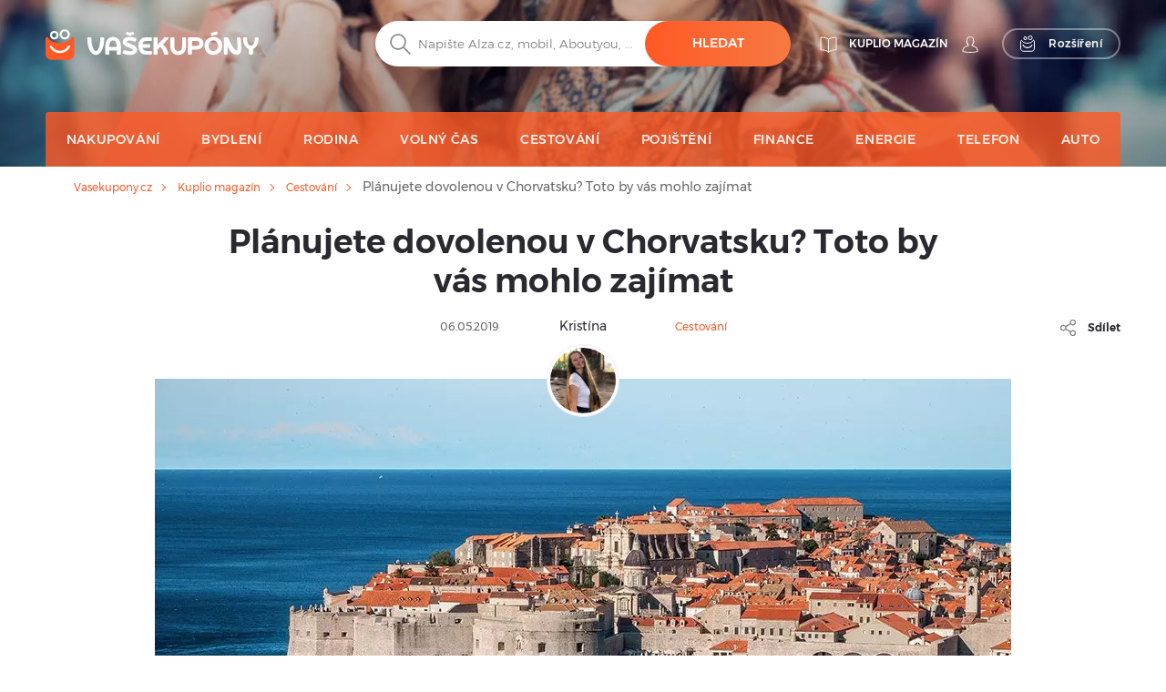

--- FILE ---
content_type: text/html; charset=UTF-8
request_url: https://vasekupony.cz/blog/planujete-dovolenou-v-chorvatsku-toto-by-vas-mohlo-zajimat
body_size: 19314
content:
<!DOCTYPE html>
    

<html lang="cs">

<head>
        <link rel="canonical" href="https://vasekupony.cz/blog/planujete-dovolenou-v-chorvatsku-toto-by-vas-mohlo-zajimat" />
            <meta name="description"
          content="Chystáte se letos na dovolenou do Chorvatska? Přinášíme vám několik informací, které by vás mohly zajímat. A jak to už na našich stránkách bývá, zároveň vám poradíme, jak můžete na dovolené v Chorvatsku ušetřit.">
    <title>Plánujete dovolenou v Chorvatsku? Toto by vás mohlo zajímat</title>
    <meta property="og:url" content="https://vasekupony.cz/blog/planujete-dovolenou-v-chorvatsku-toto-by-vas-mohlo-zajimat" />
    <meta property="og:type" content="article"/>
    <meta property="og:title" content="Plánujete dovolenou v Chorvatsku? Toto by vás mohlo zajímat" />
    <meta property="og:description" content="Chystáte se letos na dovolenou do Chorvatska? Přinášíme vám několik informací, které by vás mohly zajímat. A jak to už na našich stránkách bývá, zároveň vám poradíme, jak můžete na dovolené v Chorvatsku ušetřit." />
    <meta property="og:image" content="https://vasekupony.cz/assets/images/cs/blogs/2093109ff5632f9b308740668313a877eeac0950.jpg" />
    <meta charset="utf-8">
    <meta http-equiv="X-UA-Compatible" content="IE=edge">
    <meta name="viewport" content="width=device-width, initial-scale=1">
    <meta name="include_mode" content="async" />
                    
    <link rel="icon" type="image/x-icon" href="/assets/images/favicon.ico">

    <style>
        
        @font-face {
            font-family: "Montserrat";
            font-style: normal;
            font-weight: 300;
            src: url("/assets/fonts/cs/Montserrat-Light.cs.woff2") format("woff2"), url("/assets/fonts/cs/Montserrat-Light.cs.woff") format("woff");
            font-display: fallback;
        }

        @font-face {
            font-family: "Montserrat";
            font-style: normal;
            font-weight: 400;
            src: url("/assets/fonts/cs/Montserrat-Regular.cs.woff2") format("woff2"), url("/assets/fonts/cs/Montserrat-Regular.cs.woff") format("woff");
            font-display: fallback;
        }

        @font-face {
            font-family: "Montserrat";
            font-style: normal;
            font-weight: 500;
            src: url("/assets/fonts/cs/Montserrat-Medium.cs.woff2") format("woff2"), url("/assets/fonts/cs/Montserrat-Medium.cs.woff") format("woff");
            font-display: fallback;
        }

        @font-face {
            font-family: "Montserrat";
            font-style: normal;
            font-weight: 700;
            src: url("/assets/fonts/cs/Montserrat-SemiBold.cs.woff2") format("woff2"), url("/assets/fonts/cs/Montserrat-SemiBold.cs.woff") format("woff");
            font-display: fallback;
        }

        @font-face {
            font-family: "Montserrat";
            font-style: normal;
            font-weight: 800;
            src: url("/assets/fonts/cs/Montserrat-Bold.cs.woff2") format("woff2"), url("/assets/fonts/cs/Montserrat-Bold.cs.woff") format("woff");
            font-display: fallback;
        }
    </style>


    
    
                <!-- Google Tag Manager -->
        <script>window.addEventListener('load', function(){setTimeout(function(){(function(w,d,s,l,i){w[l]=w[l]||[];w[l].push({'gtm.start':
                        new Date().getTime(),event:'gtm.js'});var f=d.getElementsByTagName(s)[0],
                    j=d.createElement(s),dl=l!='dataLayer'?'&l='+l:'';j.async=true;j.src=
                    'https://www.googletagmanager.com/gtm.js?id='+i+dl;f.parentNode.insertBefore(j,f);})(window,document,'script','dataLayer','GTM-WCH9LD4');}, 3000);
            });</script>
        <!-- End Google Tag Manager -->
        
        <link rel="stylesheet" href="/build/global.9bea14b6.css">
    
    
        <style>
        .blog-details .blog-share:before {
            content: url(/assets/images/cs/svg/global/Gray/Share.svg);
            display: inline-block;
            height: 24px;
            width: 24px;
            margin-right: 10px;
            vertical-align: middle;
        }
    </style>

    <script type="text/javascript">
        const currentLocale = 'cs';
    </script>
</head>

<body class=>
                <!-- Google Tag Manager (noscript) -->
        <noscript><iframe src='https://www.googletagmanager.com/ns.html?id=GTM-WCH9LD4'
height='0' width='0' style='display:none;visibility:hidden'></iframe></noscript>
        <!-- End Google Tag Manager (noscript) -->
        
    
        <div class="modal fade" id="modal-show-sale"></div>
        <div class="modal fade person-conditions-modal" id="person-conditions-modal"></div>
    <div class="modal fade person-conditions-send-modal" id="person-conditions-send-modal"></div>
        <header>
    
    <style scoped>
        .header-container {
            background-image: url('/assets/images/cs/blog_desktop.webp'), url('/assets/images/cs/blog_desktop.webp');
        }

    </style>

    <div class="header-container background">
        <div class="container">

                        
<div class="row nav-header pt-lg-4">
    <div class="col-7 col-sm-6 col-lg-3 brand-logo">
        <a href="/"
           class="svg ">
            <img src="/assets/images/cs/svg/logo/kuplio_white.svg"
                 alt="Vašekupóny.cz – přejít na hlavní stránku" loading="lazy"
                 class="object light " loading="lazy">
            <img src="/assets/images/cs/svg/logo/kuplio_black.svg"
                 alt="Vašekupóny.cz – přejít na hlavní stránku" loading="lazy"
                 class="object dark " loading="lazy">
        </a>
    </div>

            <div class="col-5 col-sm-6 col-lg-4 offset-lg-5 header-right">
            <div class="d-none d-lg-flex">
                                    <a href="/blog" class="s31-header-icon" alt="KUPLIO magazín ">
                        <svg width="19px" height="18px" class="s31-noHover" viewBox="0 0 19 18" version="1.1" role="img" aria-label="[title]">
                            <title>KUPLIO magazín </title>
                            <g id="Desktop" stroke="none" stroke-width="1" fill="none" fill-rule="evenodd" stroke-linejoin="round">
                                <g id="KUPLIO---Header---Vyhledávač" transform="translate(-1215.000000, -36.000000)" stroke="#FFFFFF">
                                    <g id="v5" transform="translate(1216.000000, 28.000000)">
                                        <g id="Group-9" transform="translate(0.000000, 9.000000)">
                                            <path d="M8.50464067,2.00118412 C4.20027855,-0.475322841 0.0236768802,0.0759696379 0.0236768802,0.0759696379 L0.0236768802,13.8653847 C4.77377994,13.454354 7.86588579,15.6166688 8.5,16.190549 L8.5,16.1988833 C8.50146797,16.1975574 8.5031727,16.1960421 8.50464067,16.1947162 C8.50610864,16.1960421 8.50781337,16.1975574 8.50928134,16.1988833 L8.50928134,16.190549 C9.14334819,15.6166688 12.2355014,13.454354 16.9856045,13.8653847 L16.9856045,0.0759696379 C16.9856045,0.0759696379 12.8090028,-0.475322841 8.50464067,2.00118412 Z" id="Stroke-3"></path>
                                            <path d="M8.52810446,1.99736741 C8.52810446,10.6817117 8.52810446,15.3992559 8.52810446,16.15" id="Stroke-7" stroke-linecap="round"></path>
                                        </g>
                                    </g>
                                </g>
                            </g>
                        </svg>
                        <span class="header-link">KUPLIO magazín </span>
                    </a>
                

                <div class="body-user d-inline-block">
                                        <a href="#" class="popup-login btn p-0 text-center align-middle s31-noHover"
                       data-content=" "
                       data-placement="bottom"
                       data-toggle="popover"
                       alt=" ">
                        <svg id="account" version="1.1" id="Layer_1" x="0px" y="0px" class="s31-noHover" width="18px" height="18px"
                              viewBox="0 0 18 18" style="enable-background:new 0 0 18 18;" xml:space="preserve"  role="img" aria-label="[title]">
                              <title> </title>
                              <style type="text/css">
                                   .ava0{fill-rule:evenodd;clip-rule:evenodd;fill:#fff;}
                              </style>
                              <g id="Page-1">
                                   <g id="Artboard" transform="translate(-299.000000, -52.000000)">
                                        <g id="Fill-1">
                                             <path id="path-1_00000052095948971941674520000008342075283685877383_" class="ava0" d="M308,69.1c2,0,4.2-0.2,7.1-0.7
                                                  c0.3-0.1,0.6-0.2,0.6-0.4c0-0.1,0-0.1,0-0.2v-0.1c0-1-0.4-1.9-1.1-2.9c-0.6-0.7-1.5-1.1-2.6-1.5c-0.8-0.3-1.6-0.7-2.3-1.2
                                                  l-0.4-0.3l0.3-0.4c0.4-0.4,0.6-0.9,0.8-1.5l0-0.1l0.1-0.1c0.4-0.4,0.9-1.2,0.9-1.9c0-0.2,0-0.4,0-0.4l-0.3,0l0-2
                                                  c0,0,0-1.1-0.7-1.8c-0.5-0.5-1.3-0.8-2.3-0.8c-1,0-1.7,0.3-2.3,0.8c-0.7,0.7-0.7,1.8-0.7,1.8l0,2l-0.3,0c0,0.1,0,0.2,0,0.4
                                                  c0,0.7,0.4,1.5,0.9,1.9l0.1,0.1l0,0.1c0.1,0.6,0.4,1.1,0.8,1.5l0.3,0.4l-0.5,0.3c-0.7,0.5-1.5,0.8-2.3,1.1c-1,0.4-2,0.8-2.6,1.5
                                                  c-0.7,0.9-1.1,1.9-1.1,2.9v0.1c0,0.1,0,0.1,0,0.2c0,0.2,0.3,0.3,0.7,0.4C303.8,68.9,306,69.1,308,69.1 M308,69.9
                                                  c-2,0-4.3-0.2-7.2-0.7c-0.4-0.1-1.3-0.3-1.3-1.1c0-0.1,0-0.2,0-0.2v-0.1c0-1.2,0.4-2.3,1.2-3.4c0.7-0.9,1.8-1.3,2.9-1.8
                                                  c0.6-0.3,1.3-0.5,1.8-0.8c-0.3-0.4-0.5-0.9-0.6-1.4c-0.5-0.5-1-1.5-1-2.4c0-0.5,0-0.8,0.3-1.1c0,0,0,0,0.1-0.1l0-1.3
                                                  c0,0,0-1.4,1-2.4c0.7-0.7,1.6-1,2.9-1c1.2,0,2.2,0.3,2.9,1c1,1,1,2.3,1,2.4l0,1.3c0,0,0.1,0,0.1,0.1c0.2,0.2,0.3,0.6,0.3,1.1
                                                  c0,0.9-0.5,1.8-1,2.4c-0.1,0.5-0.3,1-0.6,1.4c0.5,0.3,1.2,0.6,1.8,0.8c1.1,0.4,2.2,0.9,2.9,1.8c0.8,1.1,1.2,2.2,1.2,3.4v0.1
                                                  c0,0.1,0,0.2,0,0.2c0,0.8-0.9,1-1.3,1.1C312.3,69.7,310.1,69.9,308,69.9C308,69.9,308,69.9,308,69.9z"/>
                                        </g>
                                   </g>
                              </g>
                        </svg>
                        <span class="header-link"> </span>
                    </a>
                                </div>
                                <a href="/rozsireni-do-vyhledavace" class="searcher btn btn-transparent-white with-icon p-0 text-center align-middle s31-noHover"
                    data-content=" "
                    data-placement="bottom"
                    data-toggle="popover">
                    <svg width="18px" height="18px" viewBox="0 0 17 18" class="s31-noHover" version="1.1" xmlns="http://www.w3.org/2000/svg" xmlns:xlink="http://www.w3.org/1999/xlink">
                        <g id="Desktop" stroke="none" stroke-width="1" fill="none" fill-rule="evenodd">
                            <path d="M13.8615909,5.22265909 C13.8615909,5.22265909 12.4877273,8.44743182 7.53045455,8.44743182 C2.25818182,8.44743182 1.13204545,5.22265909 1.13204545,5.22265909 C0.506818182,5.22265909 3.70370401e-13,5.72947727 3.70370401e-13,6.35493182 L3.70370401e-13,14.0928864 C3.70370401e-13,15.8490227 1.42340909,17.2728864 3.17977273,17.2728864 L11.8140909,17.2728864 C13.5702273,17.2728864 14.9936364,15.8490227 14.9936364,14.0928864 L14.9936364,6.35493182 C14.9936364,5.72947727 14.4868182,5.22265909 13.8615909,5.22265909" id="Fill-1" stroke="#FFFFFF" stroke-linecap="round"></path>
                            <path d="M12.9057707,10.9345059 C11.7809612,12.826719 9.71614558,14 7.50391034,14 C5.28697273,14 3.21745476,12.8212777 2.09452613,10.9213561 C1.95768684,10.6901007 1.96379994,10.3887886 2.14930888,10.1940352 C2.4420321,9.88682835 2.91532677,9.96187298 3.11024047,10.2962864 C4.01615421,11.849325 5.6998418,12.8142494 7.50391034,12.8142494 C9.30821401,12.8142494 10.9916665,11.849325 11.8978153,10.2962864 C12.0663957,10.0067637 12.4435267,9.91176765 12.7322529,10.0908772 C13.0151011,10.2661325 13.0752916,10.6495177 12.9057707,10.9345059" id="Fill-4" fill="#FFFFFF"></path>
                            <path d="M10.4999545,0.972299644 C9.6575446,0.972299644 8.97229588,1.65773337 8.97229588,2.4998928 C8.97229588,3.34226663 9.6575446,4.02770036 10.4999545,4.02770036 C11.3423645,4.02770036 12.0276132,3.34226663 12.0276132,2.4998928 C12.0276132,1.65773337 11.3423645,0.972299644 10.4999545,0.972299644 M10.4999545,5 C9.12130961,5 7.99995455,3.87847862 7.99995455,2.4998928 C7.99995455,1.12152138 9.12130961,0 10.4999545,0 C11.8785995,0 12.9999545,1.12152138 12.9999545,2.4998928 C12.9999545,3.87847862 11.8785995,5 10.4999545,5" id="Fill-6" fill="#FFFFFF"></path>
                            <path d="M4.99995455,1.91992495 C4.40435661,1.91992495 3.91992615,2.4045337 3.91992615,3.00010143 C3.91992615,3.5954663 4.40435661,4.08007505 4.99995455,4.08007505 C5.59555248,4.08007505 6.07998295,3.5954663 6.07998295,3.00010143 C6.07998295,2.4045337 5.59555248,1.91992495 4.99995455,1.91992495 M4.99995455,5 C3.89700293,5 2.99995455,4.10279426 2.99995455,3.00010143 C2.99995455,1.89720574 3.89700293,1 4.99995455,1 C6.10290616,1 6.99995455,1.89720574 6.99995455,3.00010143 C6.99995455,4.10279426 6.10290616,5 4.99995455,5" id="Fill-8" fill="#FFFFFF"></path>
                        </g>
                    </svg>
                    <span>Rozšíření</span>
                </a>
                            </div>
            <div class="d-block d-lg-none">
                <a class="search-icon align-middle">
                    <img src="/assets/images/cs/svg/global/Search%20Grey.svg"
                         alt="Vyhledávání – ikona lupy" class="object icon i-m"
                         loading="lazy" width="24" height="24">
                </a>
                <div class="nav-toggler-search-icon d-none align-middle">
                    <span></span>
                    <span></span>
                    <span></span>
                    <span></span>
                </div>
                <a id="profile-main-header"
                   class="profile  mr-lg-3">
                    <img src="/assets/images/cs/svg/global/Avatar.svg"
                         class="object icon" loading="lazy"
                         width="24" height="24">
                    <img src="/assets/images/cs/svg/global/Avatar%20Grey.svg"
                         class="object icon sticky-icon" loading="lazy"
                         width="24" height="24">
                </a>
                 <a class="searcher-mobile" href="/rozsireni-do-vyhledavace" alt="Vyhledávač">
                    <svg width="28px" height="28px" class="s31-noHover" viewBox="0 0 17 18" version="1.1" xmlns="http://www.w3.org/2000/svg" xmlns:xlink="http://www.w3.org/1999/xlink">
                        <g id="Desktop" stroke="none" stroke-width="1" fill="none" fill-rule="evenodd">
                            <path d="M13.8615909,5.22265909 C13.8615909,5.22265909 12.4877273,8.44743182 7.53045455,8.44743182 C2.25818182,8.44743182 1.13204545,5.22265909 1.13204545,5.22265909 C0.506818182,5.22265909 3.70370401e-13,5.72947727 3.70370401e-13,6.35493182 L3.70370401e-13,14.0928864 C3.70370401e-13,15.8490227 1.42340909,17.2728864 3.17977273,17.2728864 L11.8140909,17.2728864 C13.5702273,17.2728864 14.9936364,15.8490227 14.9936364,14.0928864 L14.9936364,6.35493182 C14.9936364,5.72947727 14.4868182,5.22265909 13.8615909,5.22265909" id="Fill-1" stroke="#FFFFFF" stroke-linecap="round"></path>
                            <path d="M12.9057707,10.9345059 C11.7809612,12.826719 9.71614558,14 7.50391034,14 C5.28697273,14 3.21745476,12.8212777 2.09452613,10.9213561 C1.95768684,10.6901007 1.96379994,10.3887886 2.14930888,10.1940352 C2.4420321,9.88682835 2.91532677,9.96187298 3.11024047,10.2962864 C4.01615421,11.849325 5.6998418,12.8142494 7.50391034,12.8142494 C9.30821401,12.8142494 10.9916665,11.849325 11.8978153,10.2962864 C12.0663957,10.0067637 12.4435267,9.91176765 12.7322529,10.0908772 C13.0151011,10.2661325 13.0752916,10.6495177 12.9057707,10.9345059" id="Fill-4" fill="#FFFFFF"></path>
                            <path d="M10.4999545,0.972299644 C9.6575446,0.972299644 8.97229588,1.65773337 8.97229588,2.4998928 C8.97229588,3.34226663 9.6575446,4.02770036 10.4999545,4.02770036 C11.3423645,4.02770036 12.0276132,3.34226663 12.0276132,2.4998928 C12.0276132,1.65773337 11.3423645,0.972299644 10.4999545,0.972299644 M10.4999545,5 C9.12130961,5 7.99995455,3.87847862 7.99995455,2.4998928 C7.99995455,1.12152138 9.12130961,0 10.4999545,0 C11.8785995,0 12.9999545,1.12152138 12.9999545,2.4998928 C12.9999545,3.87847862 11.8785995,5 10.4999545,5" id="Fill-6" fill="#FFFFFF"></path>
                            <path d="M4.99995455,1.91992495 C4.40435661,1.91992495 3.91992615,2.4045337 3.91992615,3.00010143 C3.91992615,3.5954663 4.40435661,4.08007505 4.99995455,4.08007505 C5.59555248,4.08007505 6.07998295,3.5954663 6.07998295,3.00010143 C6.07998295,2.4045337 5.59555248,1.91992495 4.99995455,1.91992495 M4.99995455,5 C3.89700293,5 2.99995455,4.10279426 2.99995455,3.00010143 C2.99995455,1.89720574 3.89700293,1 4.99995455,1 C6.10290616,1 6.99995455,1.89720574 6.99995455,3.00010143 C6.99995455,4.10279426 6.10290616,5 4.99995455,5" id="Fill-8" fill="#FFFFFF"></path>
                        </g>
                    </svg>
                </a>
                                <div id="nav-toggler-header" class="nav-toggler-profile d-none align-middle">
                    <span></span>
                    <span></span>
                    <span></span>
                    <span></span>
                </div>
                <div id="nav-toggler-icon"
                     class="nav-toggler align-middle ">
                    <span></span>
                    <span></span>
                    <span></span>
                    <span></span>
                </div>
            </div>
        </div>
    </div>

                        <div class="row row-center mt-lg-56-neg">
                <div class="col-12 p-0 order-2 order-lg-1 text-center">
                    <form class="search-form pt-1 pt-lg-0">
                                                <div class="form-block d-flex">
                            <img src="/assets/images/cs/svg/search.svg"
                                 alt="Vyhledávání – ikona lupy" class="object icon ic-red"
                                 loading="lazy" width="24" height="24">
                            <input type="text" placeholder="Napište Alza.cz, mobil, Aboutyou, ..."
                                   class="search"
                                   data-placeholder="Začněte zde ..."
                                   data-searchPath="/searchForTypeahead"
                                   id="search-autocomplete">
                            <button type="button"
                                    class="btn btn-solid autocomplete-submit">Hledat</button>
                        </div>
                    </form>
                </div>

                            </div>
            

            <div class="row menu-row">
                <nav class="main-menu blog">
                    <ul>
                                                    <li class="blog-menu justify-content-start justify-content-lg-center li-main">
                                <a href="/blog/nakupovani"
                                   class="d-inline-flex align-items-center">
                                    <span>Nakupování</span>
                                </a>
                            </li>
                                                    <li class="blog-menu justify-content-start justify-content-lg-center li-main">
                                <a href="/blog/bydleni"
                                   class="d-inline-flex align-items-center">
                                    <span>Bydlení</span>
                                </a>
                            </li>
                                                    <li class="blog-menu justify-content-start justify-content-lg-center li-main">
                                <a href="/blog/rodina"
                                   class="d-inline-flex align-items-center">
                                    <span>Rodina</span>
                                </a>
                            </li>
                                                    <li class="blog-menu justify-content-start justify-content-lg-center li-main">
                                <a href="/blog/volny-cas"
                                   class="d-inline-flex align-items-center">
                                    <span>Volný čas</span>
                                </a>
                            </li>
                                                    <li class="blog-menu justify-content-start justify-content-lg-center li-main">
                                <a href="/blog/cestovani"
                                   class="d-inline-flex align-items-center">
                                    <span>Cestování</span>
                                </a>
                            </li>
                                                    <li class="blog-menu justify-content-start justify-content-lg-center li-main">
                                <a href="/blog/pojisteni"
                                   class="d-inline-flex align-items-center">
                                    <span>Pojištění</span>
                                </a>
                            </li>
                                                    <li class="blog-menu justify-content-start justify-content-lg-center li-main">
                                <a href="/blog/finance"
                                   class="d-inline-flex align-items-center">
                                    <span>Finance</span>
                                </a>
                            </li>
                                                    <li class="blog-menu justify-content-start justify-content-lg-center li-main">
                                <a href="/blog/energie"
                                   class="d-inline-flex align-items-center">
                                    <span>Energie</span>
                                </a>
                            </li>
                                                    <li class="blog-menu justify-content-start justify-content-lg-center li-main">
                                <a href="/blog/telefon"
                                   class="d-inline-flex align-items-center">
                                    <span>Telefon</span>
                                </a>
                            </li>
                                                    <li class="blog-menu justify-content-start justify-content-lg-center li-main">
                                <a href="/blog/auto"
                                   class="d-inline-flex align-items-center">
                                    <span>Auto</span>
                                </a>
                            </li>
                        
                                                    <li class="special mobile d-lg-none justify-content-start justify-content-lg-center">
                                <a href="/blog/prvni-krat"
                                   class="svg">
                                    <img src="/assets/images/cs/svg/wallet-kuplio.svg"
                                         alt="Ikona loga Vašekupóny.cz"
                                         class="object icon"
                                         loading="lazy" width="24" height="24">
                                    <span class="ml-3">Jste zde poprvé</span>
                                </a>
                                <a class="sub-link">
                                    <span class="arrow-right"></span>
                                </a>
                            </li>
                                            </ul>
                </nav>
            </div>

                        <div class="row menu-row justify-content-center bg-white shadow-sm position-fixed" id="menu-login">
            <div class="col-12 col-sm-6">
            <div class="menu-login">
                <p class="text-center h4 font-weight-bold text-dark mb-3">Přihlášení</p>
                <form class="login-form" action="/login" method="post">
                    <div class="row">
                        <div class="col-12 form-group">
                            <img loading="lazy" src="/assets/images/cs/svg/global/Avatar%20Grey.svg" alt="Avatar – přihlášení do účtu" class="object icon">
                            <input type="text" placeholder="Váš e-mail" name="_email" loading="lazy" width="24" height="24">
                        </div>
                        <div class="col-12 form-group">
                            <img src="/assets/images/cs/svg/global/Gray/Lock.svg"
                                  alt="Ikona zámku – pole na zadání hesla" class="object icon" loading="lazy" width="24" height="24">
                            <input type="password" placeholder="Vaše heslo" name="_password">
                        </div>
                        <div class="col-12 form-group d-flex">
                            <input type="submit" class="btn btn-solid-l m-auto w-100" value="Přihlášení">
                        </div>
                        <div class="col-6 form-group">
                            <label class="checkbox">Zapamatovat                                <input type="checkbox" id="remember_me" name="_remember_me" checked="checked">
                                <span class="checkmark"></span>
                            </label>
                        </div>
                        <div class="lostPasswordButton col-6 form-group text-right">
                            <a href="#" class="font-weight-normal text-lowercase">Zapomenuté heslo</a>
                        </div>
                        <input type="hidden" name="_csrf_token" value="a226aca48.aOAD-EcxmyvG0JRXWuBoNNimVdTLzf0AvRV-f54EaCk.GdEwi39D-X6Iha0_NrAJZoztE42tuZZsy1Y6FcZdAXkxuC6NLEHrGoeZ9w">
                    </div>
                </form>

                <div class="login-form row">
                                        <div class="col-12">
                        <div class="lostPassword" style="display: none;">
                            <form name="request_password_reset" method="post" action="/zmenit-heslo">
<input type="hidden" id="request_password_reset__token" name="request_password_reset[_token]" value="ea1acd032750a4a46f.MY5Hqiw2tIUQsuY-bp950HIcsGoXth33zFDA7kAzsUQ.fe896Wh8jNRU5YVYHa8duwhQgyRc8SSvuRez1zdm_i0c6y_waFf15GXoow" />
<div class="col-12 form-group">
    <p class="text-center mb-4 pr-1"><span class="before-line">Zapomenuté heslo</span></p>
    <hr class="line">
</div>

<div class="col-12 form-group">
    <img src="/assets/images/cs/svg/global/Avatar%20Grey.svg" alt="Avatar – přihlášení do účtu" class="object icon" loading="lazy" width="24" height="24">
    <input type="text" id="request_password_reset_email" name="request_password_reset[email]" required="required" placeholder="E-mail" />
</div>

<div class="col-12 form-group d-flex">
    <input type="submit" class="btn btn-solid-l m-auto w-100" value="Odeslat"/>
</div>
</form>
                        </div>
                    </div>
                    <div class="col-12">
                        <p class="text-center mb-4"><span class="before-line">Ještě nemáte účet?</span></p>
                        <hr class="line">
                    </div>
                    <div class="col-12 form-group d-flex">
                        <a href="/registrace" class="btn btn-solid-l m-auto w-100">REGISTRUJTE SE</a>
                    </div>
                </div>
            </div>
        </div>
    </div>

            <div class="row menu-row justify-content-center bg-white position-fixed shadow-sm" id="menu-search">
                <div class="col-12 p-0">
                    <div class="menu-search">
                        <form class="search-form pt-1">
                            <div class="form-block m-0 text-center">
                                <img src="/assets/images/cs/svg/search.svg"
                                     alt="Vyhledávání – ikona lupy" class="object icon ic-red"
                                     loading="lazy" width="24" height="24">
                                <input type="text"
                                       placeholder="__blog.header_Write_Alza.cz,_mobiles,_Kasa.cz_..."
                                       class="search"
                                       data-placeholder="__blog.header_Start_here..."
                                       id="search-autocomplete-mobile">
                                <button class="btn btn-solid">__blog.header_Search</button>
                            </div>
                        </form>
                    </div>
                </div>
            </div>
        </div>
    </div>
</header>



    <div id="eshops-menu-container" class="d-none mega-menu shadow-lg">
        <section class="py-4">
            <div class="container container-swiper">
                <div class="row">
                    <div class="col-12 text-center">
                        <p class="h6 font-weight-bold">Nejlepší eshopy</p>
                    </div>
                </div>

                <div class="row inside-padding-for-swiper-no-controls">
                    <div id="top-eshops-menu" class="swiper swiper-top-dropdown-coupons dropdown-swiper">
                        <div class="swiper-wrapper">
                                                            <div class="swiper-slide brand item ppc-counter" data-id="195" data-type="Eshop">
                                    <a href="/kupony/4home">
                                        <div class="panel">
                                                                                        
                                            <picture>
                                                                                                    <source srcset="/assets/images/cs/eshops/4home.webp" type="image/webp">
                                                                                                <img alt="Všechny slevové kódy 4home"
                                                        src="/assets/images/cs/eshops/4home.jpg"
                                                        class="img-fluid" loading="lazy" width="94" height="94">
                                            </picture>
                                        </div>
                                    </a>
                                </div>
                                                            <div class="swiper-slide brand item ppc-counter" data-id="794" data-type="Eshop">
                                    <a href="/kupony/lidl">
                                        <div class="panel">
                                                                                        
                                            <picture>
                                                                                                    <source srcset="/assets/images/cs/eshops/lidl.webp" type="image/webp">
                                                                                                <img alt="Všechny slevové kódy lidl.cz"
                                                        src="/assets/images/cs/eshops/lidl.jpg"
                                                        class="img-fluid" loading="lazy" width="94" height="94">
                                            </picture>
                                        </div>
                                    </a>
                                </div>
                                                            <div class="swiper-slide brand item ppc-counter" data-id="392" data-type="Eshop">
                                    <a href="/kupony/alza">
                                        <div class="panel">
                                                                                        
                                            <picture>
                                                                                                    <source srcset="/assets/images/cs/eshops/alzacz.webp" type="image/webp">
                                                                                                <img alt="Všechny slevové kódy Alza"
                                                        src="/assets/images/cs/eshops/alzacz.jpg"
                                                        class="img-fluid" loading="lazy" width="94" height="94">
                                            </picture>
                                        </div>
                                    </a>
                                </div>
                                                            <div class="swiper-slide brand item ppc-counter" data-id="370" data-type="Eshop">
                                    <a href="/kupony/answear">
                                        <div class="panel">
                                                                                        
                                            <picture>
                                                                                                <img alt="Všechny slevové kódy Answear"
                                                        src="/assets/images/cs/eshops/c784cc1e78c94bd4f215426dda3d9197.webp"
                                                        class="img-fluid" loading="lazy" width="94" height="94">
                                            </picture>
                                        </div>
                                    </a>
                                </div>
                                                            <div class="swiper-slide brand item ppc-counter" data-id="2749" data-type="Eshop">
                                    <a href="/kupony/zalando-lounge">
                                        <div class="panel">
                                                                                        
                                            <picture>
                                                                                                <img alt="Všechny slevové kódy Zalando-lounge"
                                                        src="/assets/images/cs/eshops/ebd07835bd50098ac87c2bd23f3c410b.webp"
                                                        class="img-fluid" loading="lazy" width="94" height="94">
                                            </picture>
                                        </div>
                                    </a>
                                </div>
                                                            <div class="swiper-slide brand item ppc-counter" data-id="799" data-type="Eshop">
                                    <a href="/kupony/drmax">
                                        <div class="panel">
                                                                                        
                                            <picture>
                                                                                                    <source srcset="/assets/images/cs/eshops/drmax.webp" type="image/webp">
                                                                                                <img alt="Všechny slevové kódy Dr.Max"
                                                        src="/assets/images/cs/eshops/drmax.jpg"
                                                        class="img-fluid" loading="lazy" width="94" height="94">
                                            </picture>
                                        </div>
                                    </a>
                                </div>
                                                            <div class="swiper-slide brand item ppc-counter" data-id="809" data-type="Eshop">
                                    <a href="/kupony/eobuv">
                                        <div class="panel">
                                                                                        
                                            <picture>
                                                                                                    <source srcset="/assets/images/cs/eshops/eobuv.webp" type="image/webp">
                                                                                                <img alt="Všechny slevové kódy eObuv"
                                                        src="/assets/images/cs/eshops/eobuv.jpg"
                                                        class="img-fluid" loading="lazy" width="94" height="94">
                                            </picture>
                                        </div>
                                    </a>
                                </div>
                                                            <div class="swiper-slide brand item ppc-counter" data-id="828" data-type="Eshop">
                                    <a href="/kupony/knihydobrovsky">
                                        <div class="panel">
                                                                                        
                                            <picture>
                                                                                                    <source srcset="/assets/images/cs/eshops/knihy_dobrovsky.webp" type="image/webp">
                                                                                                <img alt="Všechny slevové kódy Knihy Dobrovský"
                                                        src="/assets/images/cs/eshops/knihy_dobrovsky.jpg"
                                                        class="img-fluid" loading="lazy" width="94" height="94">
                                            </picture>
                                        </div>
                                    </a>
                                </div>
                                                            <div class="swiper-slide brand item ppc-counter" data-id="713" data-type="Eshop">
                                    <a href="/kupony/moebelix">
                                        <div class="panel">
                                                                                        
                                            <picture>
                                                                                                <img alt="Všechny slevové kódy Mobelix"
                                                        src="/assets/images/cs/eshops/ab8b022173c1e13150f8a0f69d2cdd4d.webp"
                                                        class="img-fluid" loading="lazy" width="94" height="94">
                                            </picture>
                                        </div>
                                    </a>
                                </div>
                                                            <div class="swiper-slide brand item ppc-counter" data-id="110" data-type="Eshop">
                                    <a href="/kupony/notino">
                                        <div class="panel">
                                                                                        
                                            <picture>
                                                                                                <img alt="Všechny slevové kódy Notino"
                                                        src="/assets/images/cs/eshops/315b9dd568cda78f00c7eff7498d17f9.webp"
                                                        class="img-fluid" loading="lazy" width="94" height="94">
                                            </picture>
                                        </div>
                                    </a>
                                </div>
                                                            <div class="swiper-slide brand item ppc-counter" data-id="641" data-type="Eshop">
                                    <a href="/kupony/adidas">
                                        <div class="panel">
                                                                                        
                                            <picture>
                                                                                                    <source srcset="/assets/images/cs/eshops/adidas.webp" type="image/webp">
                                                                                                <img alt="Všechny slevové kódy Adidas"
                                                        src="/assets/images/cs/eshops/adidas.jpg"
                                                        class="img-fluid" loading="lazy" width="94" height="94">
                                            </picture>
                                        </div>
                                    </a>
                                </div>
                                                            <div class="swiper-slide brand item ppc-counter" data-id="1820" data-type="Eshop">
                                    <a href="/kupony/sephora">
                                        <div class="panel">
                                                                                        
                                            <picture>
                                                                                                    <source srcset="/assets/images/cs/eshops/sephora.webp" type="image/webp">
                                                                                                <img alt="Všechny slevové kódy Sephora"
                                                        src="/assets/images/cs/eshops/sephora.jpg"
                                                        class="img-fluid" loading="lazy" width="94" height="94">
                                            </picture>
                                        </div>
                                    </a>
                                </div>
                                                    </div>
                    </div>
                </div>
            </div>

            <div class="container">
                <div class="row pt-3 shop-list">
                                                                        <div class="col-2 step-single">
                            <ul>
                                                <li>
                            <a href="/kupony/aboutyou">About You
                                (31)</a></li>
                                                                                            <li>
                            <a href="/kupony/albatrosmedia">Albatros Media
                                (33)</a></li>
                                                                                            <li>
                            <a href="/kupony/asko-nabytek">ASKO Nábytek
                                (14)</a></li>
                                                                                            <li>
                            <a href="/kupony/baumax">Baumax
                                (29)</a></li>
                                                                                            <li>
                            <a href="/kupony/benu">BENU
                                (70)</a></li>
                                                    </ul>
                            </div>
                                                                                                <div class="col-2 step-single">
                            <ul>
                                                <li>
                            <a href="/kupony/bonprix">Bonprix
                                (16)</a></li>
                                                                                            <li>
                            <a href="/kupony/ccc">CCC
                                (15)</a></li>
                                                                                            <li>
                            <a href="/kupony/dormeo">Dormeo
                                (10)</a></li>
                                                                                            <li>
                            <a href="/kupony/douglas">Douglas
                                (10)</a></li>
                                                                                            <li>
                            <a href="/kupony/feedo">Feedo
                                (14)</a></li>
                                                    </ul>
                            </div>
                                                                                                <div class="col-2 step-single">
                            <ul>
                                                <li>
                            <a href="/kupony/footshop">Footshop
                                (19)</a></li>
                                                                                            <li>
                            <a href="/kupony/huawei">Huawei
                                (9)</a></li>
                                                                                            <li>
                            <a href="/kupony/insportline">Insportline
                                (16)</a></li>
                                                                                            <li>
                            <a href="/kupony/lekarna">Lékárna.cz
                                (14)</a></li>
                                                                                            <li>
                            <a href="/kupony/modivo">Modivo
                                (21)</a></li>
                                                    </ul>
                            </div>
                                                                                                <div class="col-2 step-single">
                            <ul>
                                                <li>
                            <a href="/kupony/mohito">MOHITO
                                (15)</a></li>
                                                                                            <li>
                            <a href="/kupony/myprotein">Myprotein
                                (10)</a></li>
                                                                                            <li>
                            <a href="/kupony/philips">Philips
                                (14)</a></li>
                                                                                            <li>
                            <a href="/kupony/siko">Siko
                                (19)</a></li>
                                                                                            <li>
                            <a href="/kupony/sinsay">Sinsay
                                (25)</a></li>
                                                    </ul>
                            </div>
                                                                                                <div class="col-2 step-single">
                            <ul>
                                                <li>
                            <a href="/kupony/superzoo">SUPER ZOO
                                (7)</a></li>
                                                                                            <li>
                            <a href="/kupony/temu">TEMU
                                (1)</a></li>
                                                                                            <li>
                            <a href="/kupony/nakup-itesco">Tesco
                                (3)</a></li>
                                                                                            <li>
                            <a href="/kupony/tescoma">Tescoma
                                (25)</a></li>
                                                                                            <li>
                            <a href="/kupony/trenyrkarna">Trenýrkárna
                                (15)</a></li>
                                                    </ul>
                            </div>
                                                                                                <div class="col-2 step-single">
                            <ul>
                                                <li>
                            <a href="/kupony/vidaxl">vidaXL
                                (3)</a></li>
                                                                                            <li>
                            <a href="/kupony/vivantis">Vivantis
                                (12)</a></li>
                                                                                            <li>
                            <a href="/kupony/wolt">Wolt
                                (2)</a></li>
                                                                                            <li>
                            <a href="/kupony/xxxlutz">XxxLutz
                                (24)</a></li>
                                                                                            <li>
                            <a href="/kupony/zoohit">zoohit
                                (8)</a></li>
                                                    </ul>
                            </div>
                                                            </div>

                <div class="row m-auto">
                    <div class="col-12 text-center">
                        <a href="/obchody?show=list"
                           class="btn btn-transparent-m hover-txt width-auto">
                            ZOBRAZIT VŠECHNY OBCHODY</a>
                    </div>
                </div>
            </div>
        </section>
    </div>

    <div id="brands-menu-container" class="d-none mega-menu shadow-lg">
        <section class="py-4">
            <div class="container container-swiper">
                <div class="row">
                    <div class="col-12 text-center">
                        <p class="h6 font-weight-bold">TOP značky</p>
                    </div>
                </div>

                <div class="row inside-padding-for-swiper-no-controls">
                    <div id="top-brands-menu" class="swiper swiper-top-dropdown-coupons dropdown-swiper">
                        <div class="swiper-wrapper">
                                                    </div>
                    </div>
                </div>
            </div>

            <div class="container">
                <div class="row pt-3">
                                    </div>
            </div>
            <div class="row m-auto">
                <div class="col-12 text-center">
                    <a href="/znacky?show=list"
                       class="btn btn-transparent-m hover-txt width-auto">ZOBRAZIT VŠECHNY ZNAČKY</a>
                </div>
            </div>
        </section>
    </div>

    <div id="coupons-menu-container" class="mega-menu d-none shadow-lg">
        <section class="pt-4">
            <div class="container container-swiper">
                <div class="row">
                    <div class="col-12 text-center">
                        <p class="h6 font-weight-bold">Nejlepší eshopy</p>
                    </div>
                </div>

                <div class="row inside-padding-for-swiper-no-controls">
                    <div id="top-eshops-menu-coupons" class="swiper swiper-top-dropdown-coupons dropdown-swiper">
                        <div class="swiper-wrapper">
                                                    <div class="swiper-slide brand item ppc-counter" data-id="195" data-type="Eshop">
                                <a href="/kupony/4home">
                                    <div class="panel">
                                                                                    
                                            <picture>
                                                                                                    <source srcset="/assets/images/cs/eshops/4home.webp" type="image/webp">
                                                                                                <img alt="Všechny slevové kódy 4home"
                                                        src="/assets/images/cs/eshops/4home.jpg"
                                                        class="img-fluid" loading="lazy" width="94" height="94">
                                            </picture>
                                    </div>
                                </a>
                            </div>
                                                    <div class="swiper-slide brand item ppc-counter" data-id="794" data-type="Eshop">
                                <a href="/kupony/lidl">
                                    <div class="panel">
                                                                                    
                                            <picture>
                                                                                                    <source srcset="/assets/images/cs/eshops/lidl.webp" type="image/webp">
                                                                                                <img alt="Všechny slevové kódy lidl.cz"
                                                        src="/assets/images/cs/eshops/lidl.jpg"
                                                        class="img-fluid" loading="lazy" width="94" height="94">
                                            </picture>
                                    </div>
                                </a>
                            </div>
                                                    <div class="swiper-slide brand item ppc-counter" data-id="392" data-type="Eshop">
                                <a href="/kupony/alza">
                                    <div class="panel">
                                                                                    
                                            <picture>
                                                                                                    <source srcset="/assets/images/cs/eshops/alzacz.webp" type="image/webp">
                                                                                                <img alt="Všechny slevové kódy Alza"
                                                        src="/assets/images/cs/eshops/alzacz.jpg"
                                                        class="img-fluid" loading="lazy" width="94" height="94">
                                            </picture>
                                    </div>
                                </a>
                            </div>
                                                    <div class="swiper-slide brand item ppc-counter" data-id="370" data-type="Eshop">
                                <a href="/kupony/answear">
                                    <div class="panel">
                                                                                    
                                            <picture>
                                                                                                <img alt="Všechny slevové kódy Answear"
                                                        src="/assets/images/cs/eshops/c784cc1e78c94bd4f215426dda3d9197.webp"
                                                        class="img-fluid" loading="lazy" width="94" height="94">
                                            </picture>
                                    </div>
                                </a>
                            </div>
                                                    <div class="swiper-slide brand item ppc-counter" data-id="2749" data-type="Eshop">
                                <a href="/kupony/zalando-lounge">
                                    <div class="panel">
                                                                                    
                                            <picture>
                                                                                                <img alt="Všechny slevové kódy Zalando-lounge"
                                                        src="/assets/images/cs/eshops/ebd07835bd50098ac87c2bd23f3c410b.webp"
                                                        class="img-fluid" loading="lazy" width="94" height="94">
                                            </picture>
                                    </div>
                                </a>
                            </div>
                                                    <div class="swiper-slide brand item ppc-counter" data-id="799" data-type="Eshop">
                                <a href="/kupony/drmax">
                                    <div class="panel">
                                                                                    
                                            <picture>
                                                                                                    <source srcset="/assets/images/cs/eshops/drmax.webp" type="image/webp">
                                                                                                <img alt="Všechny slevové kódy Dr.Max"
                                                        src="/assets/images/cs/eshops/drmax.jpg"
                                                        class="img-fluid" loading="lazy" width="94" height="94">
                                            </picture>
                                    </div>
                                </a>
                            </div>
                                                    <div class="swiper-slide brand item ppc-counter" data-id="809" data-type="Eshop">
                                <a href="/kupony/eobuv">
                                    <div class="panel">
                                                                                    
                                            <picture>
                                                                                                    <source srcset="/assets/images/cs/eshops/eobuv.webp" type="image/webp">
                                                                                                <img alt="Všechny slevové kódy eObuv"
                                                        src="/assets/images/cs/eshops/eobuv.jpg"
                                                        class="img-fluid" loading="lazy" width="94" height="94">
                                            </picture>
                                    </div>
                                </a>
                            </div>
                                                    <div class="swiper-slide brand item ppc-counter" data-id="828" data-type="Eshop">
                                <a href="/kupony/knihydobrovsky">
                                    <div class="panel">
                                                                                    
                                            <picture>
                                                                                                    <source srcset="/assets/images/cs/eshops/knihy_dobrovsky.webp" type="image/webp">
                                                                                                <img alt="Všechny slevové kódy Knihy Dobrovský"
                                                        src="/assets/images/cs/eshops/knihy_dobrovsky.jpg"
                                                        class="img-fluid" loading="lazy" width="94" height="94">
                                            </picture>
                                    </div>
                                </a>
                            </div>
                                                    <div class="swiper-slide brand item ppc-counter" data-id="713" data-type="Eshop">
                                <a href="/kupony/moebelix">
                                    <div class="panel">
                                                                                    
                                            <picture>
                                                                                                <img alt="Všechny slevové kódy Mobelix"
                                                        src="/assets/images/cs/eshops/ab8b022173c1e13150f8a0f69d2cdd4d.webp"
                                                        class="img-fluid" loading="lazy" width="94" height="94">
                                            </picture>
                                    </div>
                                </a>
                            </div>
                                                    <div class="swiper-slide brand item ppc-counter" data-id="110" data-type="Eshop">
                                <a href="/kupony/notino">
                                    <div class="panel">
                                                                                    
                                            <picture>
                                                                                                <img alt="Všechny slevové kódy Notino"
                                                        src="/assets/images/cs/eshops/315b9dd568cda78f00c7eff7498d17f9.webp"
                                                        class="img-fluid" loading="lazy" width="94" height="94">
                                            </picture>
                                    </div>
                                </a>
                            </div>
                                                    <div class="swiper-slide brand item ppc-counter" data-id="641" data-type="Eshop">
                                <a href="/kupony/adidas">
                                    <div class="panel">
                                                                                    
                                            <picture>
                                                                                                    <source srcset="/assets/images/cs/eshops/adidas.webp" type="image/webp">
                                                                                                <img alt="Všechny slevové kódy Adidas"
                                                        src="/assets/images/cs/eshops/adidas.jpg"
                                                        class="img-fluid" loading="lazy" width="94" height="94">
                                            </picture>
                                    </div>
                                </a>
                            </div>
                                                    <div class="swiper-slide brand item ppc-counter" data-id="1820" data-type="Eshop">
                                <a href="/kupony/sephora">
                                    <div class="panel">
                                                                                    
                                            <picture>
                                                                                                    <source srcset="/assets/images/cs/eshops/sephora.webp" type="image/webp">
                                                                                                <img alt="Všechny slevové kódy Sephora"
                                                        src="/assets/images/cs/eshops/sephora.jpg"
                                                        class="img-fluid" loading="lazy" width="94" height="94">
                                            </picture>
                                    </div>
                                </a>
                            </div>
                                                </div>
                    </div>
                    <div class="swiper-pagination swiper-pagination-top-dropdown-coupons"></div>
                </div>
            </div>

            <div class="container">
                <div class="row pt-3 shop-list">
                                                                        <div class="col-2 step-single">
                            <ul>
                                                <li>
                            <a href="/kupony/aboutyou">About You
                                (31)</a></li>
                                                                                            <li>
                            <a href="/kupony/albatrosmedia">Albatros Media
                                (33)</a></li>
                                                                                            <li>
                            <a href="/kupony/asko-nabytek">ASKO Nábytek
                                (14)</a></li>
                                                                                            <li>
                            <a href="/kupony/baumax">Baumax
                                (29)</a></li>
                                                                                            <li>
                            <a href="/kupony/benu">BENU
                                (70)</a></li>
                                                    </ul>
                            </div>
                                                                                                <div class="col-2 step-single">
                            <ul>
                                                <li>
                            <a href="/kupony/bonprix">Bonprix
                                (16)</a></li>
                                                                                            <li>
                            <a href="/kupony/ccc">CCC
                                (15)</a></li>
                                                                                            <li>
                            <a href="/kupony/dormeo">Dormeo
                                (10)</a></li>
                                                                                            <li>
                            <a href="/kupony/douglas">Douglas
                                (10)</a></li>
                                                                                            <li>
                            <a href="/kupony/feedo">Feedo
                                (14)</a></li>
                                                    </ul>
                            </div>
                                                                                                <div class="col-2 step-single">
                            <ul>
                                                <li>
                            <a href="/kupony/footshop">Footshop
                                (19)</a></li>
                                                                                            <li>
                            <a href="/kupony/huawei">Huawei
                                (9)</a></li>
                                                                                            <li>
                            <a href="/kupony/insportline">Insportline
                                (16)</a></li>
                                                                                            <li>
                            <a href="/kupony/lekarna">Lékárna.cz
                                (14)</a></li>
                                                                                            <li>
                            <a href="/kupony/modivo">Modivo
                                (21)</a></li>
                                                    </ul>
                            </div>
                                                                                                <div class="col-2 step-single">
                            <ul>
                                                <li>
                            <a href="/kupony/mohito">MOHITO
                                (15)</a></li>
                                                                                            <li>
                            <a href="/kupony/myprotein">Myprotein
                                (10)</a></li>
                                                                                            <li>
                            <a href="/kupony/philips">Philips
                                (14)</a></li>
                                                                                            <li>
                            <a href="/kupony/siko">Siko
                                (19)</a></li>
                                                                                            <li>
                            <a href="/kupony/sinsay">Sinsay
                                (25)</a></li>
                                                    </ul>
                            </div>
                                                                                                <div class="col-2 step-single">
                            <ul>
                                                <li>
                            <a href="/kupony/superzoo">SUPER ZOO
                                (7)</a></li>
                                                                                            <li>
                            <a href="/kupony/temu">TEMU
                                (1)</a></li>
                                                                                            <li>
                            <a href="/kupony/nakup-itesco">Tesco
                                (3)</a></li>
                                                                                            <li>
                            <a href="/kupony/tescoma">Tescoma
                                (25)</a></li>
                                                                                            <li>
                            <a href="/kupony/trenyrkarna">Trenýrkárna
                                (15)</a></li>
                                                    </ul>
                            </div>
                                                                                                <div class="col-2 step-single">
                            <ul>
                                                <li>
                            <a href="/kupony/vidaxl">vidaXL
                                (3)</a></li>
                                                                                            <li>
                            <a href="/kupony/vivantis">Vivantis
                                (12)</a></li>
                                                                                            <li>
                            <a href="/kupony/wolt">Wolt
                                (2)</a></li>
                                                                                            <li>
                            <a href="/kupony/xxxlutz">XxxLutz
                                (24)</a></li>
                                                                                            <li>
                            <a href="/kupony/zoohit">zoohit
                                (8)</a></li>
                                                    </ul>
                            </div>
                                                            </div>

                <div class="row">
                    <div class="col-12 text-center">
                        <a href="/kupony"
                           class="btn btn-transparent-m hover-txt width-auto">
                            ZOBRAZIT VŠECHNY</a>
                    </div>
                </div>
            </div>
        </section>
    </div>

    <div id="sales-menu-container" class="mega-menu d-none shadow-lg">
        <section class="pdd-t-22">
            <div class="container container-swiper">
                <div class="row">
                    <div class="col-12 text-center">
                        <p class="h6 font-weight-bold">Nejlepší eshopy</p>
                    </div>
                </div>

                <div class="row inside-padding-for-swiper-no-controls">
                    <div id="top-eshops-menu-sales" class="swiper swiper-top-dropdown-coupons dropdown-swiper">
                        <div class="swiper-wrapper">
                                                            <div class="swiper-slide brand item ppc-counter" data-id="195" data-type="Eshop">
                                    <a href="/kupony/4home">
                                        <div class="panel">    
                                                                                        
                                            <picture>
                                                                                                    <source srcset="/assets/images/cs/eshops/4home.webp" type="image/webp">
                                                                                                <img alt="Všechny slevové kódy 4home"
                                                        src="/assets/images/cs/eshops/4home.jpg"
                                                        class="img-fluid" loading="lazy" width="94" height="94">
                                            </picture>
                                        </div>
                                    </a>
                                </div>
                                                            <div class="swiper-slide brand item ppc-counter" data-id="794" data-type="Eshop">
                                    <a href="/kupony/lidl">
                                        <div class="panel">    
                                                                                        
                                            <picture>
                                                                                                    <source srcset="/assets/images/cs/eshops/lidl.webp" type="image/webp">
                                                                                                <img alt="Všechny slevové kódy lidl.cz"
                                                        src="/assets/images/cs/eshops/lidl.jpg"
                                                        class="img-fluid" loading="lazy" width="94" height="94">
                                            </picture>
                                        </div>
                                    </a>
                                </div>
                                                            <div class="swiper-slide brand item ppc-counter" data-id="392" data-type="Eshop">
                                    <a href="/kupony/alza">
                                        <div class="panel">    
                                                                                        
                                            <picture>
                                                                                                    <source srcset="/assets/images/cs/eshops/alzacz.webp" type="image/webp">
                                                                                                <img alt="Všechny slevové kódy Alza"
                                                        src="/assets/images/cs/eshops/alzacz.jpg"
                                                        class="img-fluid" loading="lazy" width="94" height="94">
                                            </picture>
                                        </div>
                                    </a>
                                </div>
                                                            <div class="swiper-slide brand item ppc-counter" data-id="370" data-type="Eshop">
                                    <a href="/kupony/answear">
                                        <div class="panel">    
                                                                                        
                                            <picture>
                                                                                                <img alt="Všechny slevové kódy Answear"
                                                        src="/assets/images/cs/eshops/c784cc1e78c94bd4f215426dda3d9197.webp"
                                                        class="img-fluid" loading="lazy" width="94" height="94">
                                            </picture>
                                        </div>
                                    </a>
                                </div>
                                                            <div class="swiper-slide brand item ppc-counter" data-id="2749" data-type="Eshop">
                                    <a href="/kupony/zalando-lounge">
                                        <div class="panel">    
                                                                                        
                                            <picture>
                                                                                                <img alt="Všechny slevové kódy Zalando-lounge"
                                                        src="/assets/images/cs/eshops/ebd07835bd50098ac87c2bd23f3c410b.webp"
                                                        class="img-fluid" loading="lazy" width="94" height="94">
                                            </picture>
                                        </div>
                                    </a>
                                </div>
                                                            <div class="swiper-slide brand item ppc-counter" data-id="799" data-type="Eshop">
                                    <a href="/kupony/drmax">
                                        <div class="panel">    
                                                                                        
                                            <picture>
                                                                                                    <source srcset="/assets/images/cs/eshops/drmax.webp" type="image/webp">
                                                                                                <img alt="Všechny slevové kódy Dr.Max"
                                                        src="/assets/images/cs/eshops/drmax.jpg"
                                                        class="img-fluid" loading="lazy" width="94" height="94">
                                            </picture>
                                        </div>
                                    </a>
                                </div>
                                                            <div class="swiper-slide brand item ppc-counter" data-id="809" data-type="Eshop">
                                    <a href="/kupony/eobuv">
                                        <div class="panel">    
                                                                                        
                                            <picture>
                                                                                                    <source srcset="/assets/images/cs/eshops/eobuv.webp" type="image/webp">
                                                                                                <img alt="Všechny slevové kódy eObuv"
                                                        src="/assets/images/cs/eshops/eobuv.jpg"
                                                        class="img-fluid" loading="lazy" width="94" height="94">
                                            </picture>
                                        </div>
                                    </a>
                                </div>
                                                            <div class="swiper-slide brand item ppc-counter" data-id="828" data-type="Eshop">
                                    <a href="/kupony/knihydobrovsky">
                                        <div class="panel">    
                                                                                        
                                            <picture>
                                                                                                    <source srcset="/assets/images/cs/eshops/knihy_dobrovsky.webp" type="image/webp">
                                                                                                <img alt="Všechny slevové kódy Knihy Dobrovský"
                                                        src="/assets/images/cs/eshops/knihy_dobrovsky.jpg"
                                                        class="img-fluid" loading="lazy" width="94" height="94">
                                            </picture>
                                        </div>
                                    </a>
                                </div>
                                                            <div class="swiper-slide brand item ppc-counter" data-id="713" data-type="Eshop">
                                    <a href="/kupony/moebelix">
                                        <div class="panel">    
                                                                                        
                                            <picture>
                                                                                                <img alt="Všechny slevové kódy Mobelix"
                                                        src="/assets/images/cs/eshops/ab8b022173c1e13150f8a0f69d2cdd4d.webp"
                                                        class="img-fluid" loading="lazy" width="94" height="94">
                                            </picture>
                                        </div>
                                    </a>
                                </div>
                                                            <div class="swiper-slide brand item ppc-counter" data-id="110" data-type="Eshop">
                                    <a href="/kupony/notino">
                                        <div class="panel">    
                                                                                        
                                            <picture>
                                                                                                <img alt="Všechny slevové kódy Notino"
                                                        src="/assets/images/cs/eshops/315b9dd568cda78f00c7eff7498d17f9.webp"
                                                        class="img-fluid" loading="lazy" width="94" height="94">
                                            </picture>
                                        </div>
                                    </a>
                                </div>
                                                            <div class="swiper-slide brand item ppc-counter" data-id="641" data-type="Eshop">
                                    <a href="/kupony/adidas">
                                        <div class="panel">    
                                                                                        
                                            <picture>
                                                                                                    <source srcset="/assets/images/cs/eshops/adidas.webp" type="image/webp">
                                                                                                <img alt="Všechny slevové kódy Adidas"
                                                        src="/assets/images/cs/eshops/adidas.jpg"
                                                        class="img-fluid" loading="lazy" width="94" height="94">
                                            </picture>
                                        </div>
                                    </a>
                                </div>
                                                            <div class="swiper-slide brand item ppc-counter" data-id="1820" data-type="Eshop">
                                    <a href="/kupony/sephora">
                                        <div class="panel">    
                                                                                        
                                            <picture>
                                                                                                    <source srcset="/assets/images/cs/eshops/sephora.webp" type="image/webp">
                                                                                                <img alt="Všechny slevové kódy Sephora"
                                                        src="/assets/images/cs/eshops/sephora.jpg"
                                                        class="img-fluid" loading="lazy" width="94" height="94">
                                            </picture>
                                        </div>
                                    </a>
                                </div>
                                                    </div>
                    </div>
                </div>
            </div>

            <div class="container">
                <div class="row pt-3 shop-list">
                                                                        <div class="col-2 step-single">
                            <ul>
                                                <li>
                            <a href="/kupony/aboutyou">About You
                                (31)</a></li>
                                                                                            <li>
                            <a href="/kupony/albatrosmedia">Albatros Media
                                (33)</a></li>
                                                                                            <li>
                            <a href="/kupony/asko-nabytek">ASKO Nábytek
                                (14)</a></li>
                                                                                            <li>
                            <a href="/kupony/baumax">Baumax
                                (29)</a></li>
                                                                                            <li>
                            <a href="/kupony/benu">BENU
                                (70)</a></li>
                                                    </ul>
                            </div>
                                                                                                <div class="col-2 step-single">
                            <ul>
                                                <li>
                            <a href="/kupony/bonprix">Bonprix
                                (16)</a></li>
                                                                                            <li>
                            <a href="/kupony/ccc">CCC
                                (15)</a></li>
                                                                                            <li>
                            <a href="/kupony/dormeo">Dormeo
                                (10)</a></li>
                                                                                            <li>
                            <a href="/kupony/douglas">Douglas
                                (10)</a></li>
                                                                                            <li>
                            <a href="/kupony/feedo">Feedo
                                (14)</a></li>
                                                    </ul>
                            </div>
                                                                                                <div class="col-2 step-single">
                            <ul>
                                                <li>
                            <a href="/kupony/footshop">Footshop
                                (19)</a></li>
                                                                                            <li>
                            <a href="/kupony/huawei">Huawei
                                (9)</a></li>
                                                                                            <li>
                            <a href="/kupony/insportline">Insportline
                                (16)</a></li>
                                                                                            <li>
                            <a href="/kupony/lekarna">Lékárna.cz
                                (14)</a></li>
                                                                                            <li>
                            <a href="/kupony/modivo">Modivo
                                (21)</a></li>
                                                    </ul>
                            </div>
                                                                                                <div class="col-2 step-single">
                            <ul>
                                                <li>
                            <a href="/kupony/mohito">MOHITO
                                (15)</a></li>
                                                                                            <li>
                            <a href="/kupony/myprotein">Myprotein
                                (10)</a></li>
                                                                                            <li>
                            <a href="/kupony/philips">Philips
                                (14)</a></li>
                                                                                            <li>
                            <a href="/kupony/siko">Siko
                                (19)</a></li>
                                                                                            <li>
                            <a href="/kupony/sinsay">Sinsay
                                (25)</a></li>
                                                    </ul>
                            </div>
                                                                                                <div class="col-2 step-single">
                            <ul>
                                                <li>
                            <a href="/kupony/superzoo">SUPER ZOO
                                (7)</a></li>
                                                                                            <li>
                            <a href="/kupony/temu">TEMU
                                (1)</a></li>
                                                                                            <li>
                            <a href="/kupony/nakup-itesco">Tesco
                                (3)</a></li>
                                                                                            <li>
                            <a href="/kupony/tescoma">Tescoma
                                (25)</a></li>
                                                                                            <li>
                            <a href="/kupony/trenyrkarna">Trenýrkárna
                                (15)</a></li>
                                                    </ul>
                            </div>
                                                                                                <div class="col-2 step-single">
                            <ul>
                                                <li>
                            <a href="/kupony/vidaxl">vidaXL
                                (3)</a></li>
                                                                                            <li>
                            <a href="/kupony/vivantis">Vivantis
                                (12)</a></li>
                                                                                            <li>
                            <a href="/kupony/wolt">Wolt
                                (2)</a></li>
                                                                                            <li>
                            <a href="/kupony/xxxlutz">XxxLutz
                                (24)</a></li>
                                                                                            <li>
                            <a href="/kupony/zoohit">zoohit
                                (8)</a></li>
                                                    </ul>
                            </div>
                                                            </div>

                <div class="row">
                    <div class="col-12 text-center">
                        <a href="/vyprodeje"
                           class="btn btn-transparent-m hover-txt width-auto">
                            Zobrazit všechny výprodeje</a>
                    </div>
                </div>
            </div>
        </section>
    </div>

    <div id="products-menu-container" class="d-none mega-menu shadow-lg">
        <section class="py-4">
            <div class="container fs-0">
                                    <div class="step-small">
                        <div class="side">
                            <img src="/assets/images/cs/categories/P0600001.webp
                            " class="icon i-m" loading="lazy" width="80" height="80" alt="Móda"/>
                        </div>
                        <div class="main">
                            <p class="h3 font-weight-bold">
                                <a href="/slevy/moda">
                                    Móda
                                    <span class="thinner">(67736)</span>
                                </a>
                            </p>
                                                                                                <ul>
                                                                                    <li>
                                                <a href="/slevy/obleceni">
                                                    Oblečení
                                                </a>
                                            </li>
                                                                            </ul>
                                                                    <ul>
                                                                                    <li>
                                                <a href="/slevy/boty">
                                                    Boty
                                                </a>
                                            </li>
                                                                            </ul>
                                                                    <ul>
                                                                                    <li>
                                                <a href="/slevy/modni-doplnky">
                                                    Módní doplňky
                                                </a>
                                            </li>
                                                                            </ul>
                                                                    <ul>
                                                                                    <li>
                                                <a href="/slevy/hodinky-a-sperky">
                                                    Hodinky a šperky
                                                </a>
                                            </li>
                                                                            </ul>
                                                                                        <a href="/slevy/moda">Zobrazit vše</a>
                        </div>
                    </div>
                                    <div class="step-small">
                        <div class="side">
                            <img src="/assets/images/cs/categories/P0600816.webp
                            " class="icon i-m" loading="lazy" width="80" height="80" alt="Akce na krásu a zdraví"/>
                        </div>
                        <div class="main">
                            <p class="h3 font-weight-bold">
                                <a href="/slevy/krasa-a-zdravi">
                                    Krása a zdraví
                                    <span class="thinner">(46687)</span>
                                </a>
                            </p>
                                                                                                <ul>
                                                                                    <li>
                                                <a href="/slevy/parfemy">
                                                    Parfémy
                                                </a>
                                            </li>
                                                                            </ul>
                                                                    <ul>
                                                                                    <li>
                                                <a href="/slevy/kosmetika">
                                                    Kosmetika
                                                </a>
                                            </li>
                                                                            </ul>
                                                                    <ul>
                                                                                    <li>
                                                <a href="/slevy/drogerie">
                                                    Drogerie
                                                </a>
                                            </li>
                                                                            </ul>
                                                                    <ul>
                                                                                    <li>
                                                <a href="/slevy/leky-a-vitaminy">
                                                    Léky a vitamíny
                                                </a>
                                            </li>
                                                                            </ul>
                                                                    <ul>
                                                                                    <li>
                                                <a href="/slevy/bryle-a-cocky">
                                                    Brýle a čočky
                                                </a>
                                            </li>
                                                                            </ul>
                                                                    <ul>
                                                                            </ul>
                                                                    <ul>
                                                                            </ul>
                                                                                        <a href="/slevy/krasa-a-zdravi">Zobrazit vše</a>
                        </div>
                    </div>
                                    <div class="step-small">
                        <div class="side">
                            <img src="/assets/images/cs/categories/P0601708.webp
                            " class="icon i-m" loading="lazy" width="80" height="80" alt="Akce a slevy na nábytek"/>
                        </div>
                        <div class="main">
                            <p class="h3 font-weight-bold">
                                <a href="/slevy/bydleni">
                                    Bydlení
                                    <span class="thinner">(16326)</span>
                                </a>
                            </p>
                                                                                                <ul>
                                                                                    <li>
                                                <a href="/slevy/nabytek">
                                                    Nábytek
                                                </a>
                                            </li>
                                                                            </ul>
                                                                    <ul>
                                                                                    <li>
                                                <a href="/slevy/osvetleni">
                                                    Osvětlení
                                                </a>
                                            </li>
                                                                            </ul>
                                                                    <ul>
                                                                                    <li>
                                                <a href="/slevy/bytove-doplnky">
                                                    Doplňky
                                                </a>
                                            </li>
                                                                            </ul>
                                                                    <ul>
                                                                                    <li>
                                                <a href="/slevy/dum">
                                                    Dům
                                                </a>
                                            </li>
                                                                            </ul>
                                                                    <ul>
                                                                                    <li>
                                                <a href="/slevy/zahrada">
                                                    Zahrada
                                                </a>
                                            </li>
                                                                            </ul>
                                                                    <ul>
                                                                            </ul>
                                                                                        <a href="/slevy/bydleni">Zobrazit vše</a>
                        </div>
                    </div>
                                    <div class="step-small">
                        <div class="side">
                            <img src="/assets/images/cs/categories/P0602597.webp
                            " class="icon i-m" loading="lazy" width="80" height="80" alt="Akce na elektro"/>
                        </div>
                        <div class="main">
                            <p class="h3 font-weight-bold">
                                <a href="/slevy/elektro">
                                    Elektro
                                    <span class="thinner">(2691)</span>
                                </a>
                            </p>
                                                                                                <ul>
                                                                                    <li>
                                                <a href="/slevy/elektronika-a-spotrebice">
                                                    Elektronika a spotřebiče
                                                </a>
                                            </li>
                                                                            </ul>
                                                                    <ul>
                                                                                    <li>
                                                <a href="/slevy/telefony-a-tablety">
                                                    Telefony a tablety
                                                </a>
                                            </li>
                                                                            </ul>
                                                                    <ul>
                                                                                    <li>
                                                <a href="/slevy/pocitace-a-software">
                                                    Počítače a software
                                                </a>
                                            </li>
                                                                            </ul>
                                                                                        <a href="/slevy/elektro">Zobrazit vše</a>
                        </div>
                    </div>
                                    <div class="step-small">
                        <div class="side">
                            <img src="/assets/images/cs/categories/P0603075.webp
                            " class="icon i-m" loading="lazy" width="80" height="80" alt="Hobby"/>
                        </div>
                        <div class="main">
                            <p class="h3 font-weight-bold">
                                <a href="/slevy/hobby">
                                    Hobby
                                    <span class="thinner">(84913)</span>
                                </a>
                            </p>
                                                                                                <ul>
                                                                                    <li>
                                                <a href="/slevy/sport-a-turistika">
                                                    Sport a turistika
                                                </a>
                                            </li>
                                                                            </ul>
                                                                    <ul>
                                                                                    <li>
                                                <a href="/slevy/knihy-filmy-hudba">
                                                    Knihy, filmy, hudba
                                                </a>
                                            </li>
                                                                            </ul>
                                                                    <ul>
                                                                                    <li>
                                                <a href="/slevy/hracky">
                                                    Hračky
                                                </a>
                                            </li>
                                                                            </ul>
                                                                    <ul>
                                                                                    <li>
                                                <a href="/slevy/darky">
                                                    Dárky
                                                </a>
                                            </li>
                                                                            </ul>
                                                                    <ul>
                                                                                    <li>
                                                <a href="/slevy/chovatelske-potreby">
                                                    Chovatelské potřeby
                                                </a>
                                            </li>
                                                                            </ul>
                                                                    <ul>
                                                                            </ul>
                                                                    <ul>
                                                                            </ul>
                                                                    <ul>
                                                                            </ul>
                                                                                        <a href="/slevy/hobby">Zobrazit vše</a>
                        </div>
                    </div>
                            </div>
            <div class="row pt-1">
                <div class="col-12 text-center">
                    <a href="/slevy?showCategories=1"
                       class="btn btn-transparent-m hover-txt width-auto">
                        ZOBRAZIT VŠECHNY KATEGORIE                    </a>
                </div>
            </div>
        </section>
    </div>



        <section id="blog-detail" class="blog-single pt-4 pt-lg-0">
        <div class="container">
            <nav class="breadcrumb-container">
                <ol class="breadcrumb">
                    <li class="breadcrumb-item">
                        <a href="/">Vasekupony.cz</a>
                    </li>
                                            <li class="breadcrumb-item">
                            <a href="/blog">Kuplio magazín</a>
                        </li>
                                                    <li class="breadcrumb-item">
                                <a href="/blog/cestovani">
                                    Cestování
                                </a>
                            </li>
                        
                                        <li class="breadcrumb-item active">
                        Plánujete dovolenou v Chorvatsku? Toto by vás mohlo zajímat
                    </li>
                </ol>
            </nav>

            <div class="row justify-content-center">
                <div class="col-lg-12 text-center px-sm-0">
                    <h1 class="mb-3">Plánujete dovolenou v Chorvatsku? Toto by vás mohlo zajímat</h1>
                    <div class="blog-details">
                        <div class="row">
                            <div class="col-md-12">
                                <div class="blog-detail-head">
                                    <span class="date">06.05.2019</span>
                                    <span class="author">Kristína</span>
                                                                                                                        <a href="/blog/cestovani"
                                               class="category d-lg-inline-block d-none">Cestování</a>
                                                                                                                <a class="blog-share d-block d-md-none justify-content-end text-right"
                                       id="popup-blog-share"
                                       data-content=" "
                                       data-placement="bottom"
                                       data-toggle="popover" style="cursor: pointer; margin-left: 1.8rem">
                                        <span class="d-none d-lg-flex">Sdílet</span>
                                    </a>
                                </div>
                                <div class="text-md-right d-none d-md-block share share-blog">
                                    <a class="blog-share" id="popup-blog-share"
                                       data-content=" "
                                       data-placement="bottom"
                                       data-toggle="popover" style="cursor: pointer;">
                                        Sdílet                                    </a>
                                </div>
                            </div>
                        </div>
                    </div>
                    <div class="position-relative author-container"
                         style="padding-bottom: 2.75rem;padding-top: 2.75rem">
                                                    <div class="icon-circle img">
                                <picture>
                                    <source srcset="/assets/images/cs/users/445cb005aa521b29ebaa11ecd08155b1.webp" type="image/webp">
                                    <img src="/assets/images/cs/users/445cb005aa521b29ebaa11ecd08155b1.webp"
                                         loading="lazy" width="72" height="72" class="img-fluid img-author" alt="Kristína">
                                </picture>
                            </div>
                                                                            <picture>
                                <source srcset="/assets/images/cs/blogs/2093109ff5632f9b308740668313a877eeac0950.webp" type="image/webp">
                                <img src="/assets/images/cs/blogs/2093109ff5632f9b308740668313a877eeac0950.jpg"
                                     class="img-fluid mrg-b-54 blog-img mw-940 mh-492"
                                     style="object-fit: contain;-o-object-fit: contain" loading="lazy" width="940"
                                     height="492"
                                     alt="Plánujete dovolenou v Chorvatsku? Toto by vás mohlo zajímat">
                            </picture>
                                            </div>

                    <div class="blog-content ">
                        <p class="headlight pb-4">
                        Chystáte se letos na dovolenou do Chorvatska? Přinášíme vám několik informací, které by vás mohly zajímat. A jak to už na našich stránkách bývá, zároveň vám poradíme, jak můžete na dovolené v Chorvatsku ušetřit.
                        </p>
                        <div style="text-align:justify">&nbsp;</div>

<div style="text-align:justify">&nbsp;</div>

<div style="text-align:justify"><span style="font-size:15px"><span style="font-family:open sans">Chorvatsko je jednou z nejobl&iacute;beněj&scaron;&iacute;ch letn&iacute;ch destinac&iacute; </span></span>Čechů<span style="font-size:15px"><span style="font-family:open sans">. Kr&aacute;sn&eacute; pl&aacute;že, kři&scaron;ť&aacute;lově čist&aacute; voda, historick&aacute; města, n&aacute;dhern&eacute; n&aacute;rodn&iacute; parky. Nen&iacute; div, že ho každoročně vyhled&aacute;v&aacute; i st&aacute;le v&iacute;ce </span></span>česk&yacute;ch<span style="font-size:15px"><span style="font-family:open sans"> turistů. Cestujete letos do Chorvatska i vy? Na co byste se měli před cestou připravit?</span></span></div>

<h2 style="text-align:center"><br />
<span style="font-size:15px"><span style="font-family:open sans">&nbsp;</span></span><br />
<span style="font-size:20px"><span style="font-family:open sans"><strong>Důkladně si napl&aacute;nujte cestu</strong></span></span></h2>

<div style="text-align:justify"><br />
<span style="font-size:15px"><span style="font-family:open sans">Jelikož do Chorvatska se již v&iacute;ce let nel&eacute;t&aacute;, vět&scaron;ina </span></span>Čechů<span style="font-size:15px"><span style="font-family:open sans"> se do letn&iacute;ch středisek přesouv&aacute; autem. Největ&scaron;&iacute; z&aacute;cpy ve směru&nbsp; do Chorvatska&nbsp;b&yacute;vaj&iacute; vět&scaron;inou v sobotu r&aacute;no a na cestě z Chorvatska v sobotu a neděli. Pokud je to tedy možn&eacute;, napl&aacute;nujte si cestu raději mimo těchto &scaron;piček. Hotely a jin&aacute; ubytovac&iacute; zař&iacute;zen&iacute; dnes již poskytuj&iacute; pobyty i se zač&aacute;tkem uprostřed t&yacute;dne.<br />
&nbsp;<br />
Před odjezdem si je&scaron;tě prověřte, zda se na cest&aacute;ch nepl&aacute;nuj&iacute; nějak&eacute; uz&aacute;věrky. Můžete tak učinit na několika chorvatsk&yacute;ch str&aacute;nk&aacute;ch, kter&eacute; sleduj&iacute; aktu&aacute;ln&iacute; situaci na cest&aacute;ch. Jednou z nich je např&iacute;klad str&aacute;nka <strong><a href="https://www.hak.hr/info/stanje-na-cestama/#prohodnost-cesta"><span style="color:#ff5925">Chorvatsk&eacute;ho autoklubu</span></a></strong><span style="color:#ff5925">.</span></span></span></div>

<h2 style="text-align:center"><br />
<span style="font-size:15px"><span style="font-family:open sans">&nbsp;</span></span><br />
<strong><span style="font-size:20px"><span style="font-family:open sans">Připravte si pen&iacute;ze na d&aacute;lničn&iacute; poplatky</span></span></strong></h2>

<div style="text-align:justify"><br />
<span style="font-size:15px"><span style="font-family:open sans">Za j&iacute;zdu po d&aacute;lnici v Chorvatsku zaplat&iacute;te m&yacute;tn&eacute;, jehož v&yacute;&scaron;e se odv&iacute;j&iacute; od ujet&eacute; vzd&aacute;lenosti a kategorie vozidla. Poplatky plat&iacute; řidiči motocyklů, vozidel s hmotnost&iacute; do 3,5 t a n&aacute;kladn&iacute;ch automobilů nad 3,5 t. <u><strong>Od 15. června do 14. z&aacute;ř&iacute;</strong></u> plat&iacute; v Chorvatsku sez&oacute;nn&iacute; ceny m&yacute;tn&eacute;ho, ​​při kter&yacute;ch poč&iacute;tejte s 10-procentn&iacute; přir&aacute;žkou. Kromě toho zaplat&iacute;te poplatek i když přech&aacute;z&iacute;te někter&yacute;m z vybran&yacute;ch mostů nebo tunelů.<br />
&nbsp;<br />
Abyste věděli, kolik peněz si připravit, můžete si vypoč&iacute;tat cenu těchto poplatků pomoc&iacute; t&eacute;to <strong><a href="http://tollfee.eu/poplatek-za-mytne/chorvatsko"><span style="color:#ff5925">užitečn&eacute; kalkulačky</span></a></strong>. M&yacute;tn&eacute; přitom můžete platit kartou nebo v hotovosti - v kun&aacute;ch, v eurech nebo jin&eacute; zahraničn&iacute; měně. V&yacute;razně v&scaron;ak můžete u&scaron;etřit, pokud využijete syst&eacute;m elektronick&eacute;ho m&yacute;tn&eacute;ho ETC. Chcete-li syst&eacute;m využ&iacute;vat, mus&iacute;te si zakoupit ENC zař&iacute;zen&iacute;, předplatit si kredit a m&yacute;tn&eacute; se z něj automaticky odečte. T&iacute;mto způsobem můžete u&scaron;etřit v&iacute;ce než 20% oproti běžn&yacute;m d&aacute;lničn&iacute;m poplatkům.</span></span></div>

<h2 style="text-align:center"><br />
<span style="font-size:15px"><span style="font-family:open sans">&nbsp;</span></span><br />
<span style="font-size:20px"><span style="font-family:open sans"><strong>Nastudujte si dopravn&iacute; předpisy</strong></span></span></h2>

<div style="text-align:justify"><br />
<span style="font-size:15px"><span style="font-family:open sans">Na chorvatsk&yacute;ch d&aacute;lnic&iacute;ch můžete j&iacute;t maxim&aacute;lně 130 km / h. Na rychlostn&iacute;ch komunikac&iacute;ch plat&iacute; maxim&aacute;ln&iacute; rychlost 110 km / h, v obci 50 km / h a mimo obec 90 km / h. D&aacute;lnice jsou označeny zelen&yacute;mi značkami, jin&eacute; cesty žlut&yacute;mi značkami a ostatn&iacute; značky označuj&iacute; c&iacute;le.<br />
&nbsp;<br />
Pravidla pro použ&iacute;v&aacute;n&iacute; reflexn&iacute;ch vest jsou podobn&eacute; jako u n&aacute;s. Povinnost denn&iacute;ho sv&iacute;cen&iacute; v Chorvatsku <strong>v obdob&iacute; od 30.4. do 1.10. neplat&iacute;</strong>. Tolerance alkoholu u řidičů je do 0,5 promile, av&scaron;ak v př&iacute;padě nehody v&aacute;m i za takov&eacute; promile hroz&iacute; pokuta.</span></span></div>

<h2 style="text-align:center"><br />
<span style="font-size:15px"><span style="font-family:open sans">&nbsp;</span></span><br />
<span style="font-size:20px"><span style="font-family:open sans"><strong>Nezapomeňte na poji&scaron;těn&iacute;</strong></span></span></h2>

<div style="text-align:justify"><br />
<span style="font-size:15px"><span style="font-family:open sans">Mezi doklady si určitě přibalte i Evropsk&yacute; průkaz zdravotn&iacute;ho poji&scaron;těn&iacute;. Pokud budete muset vyhledat l&eacute;kařskou pomoc, určitě ho budete potřebovat. Chorvat&scaron;t&iacute; l&eacute;kaři si průkaz jen prefotil a nebudou od v&aacute;s ž&aacute;dat ž&aacute;dn&eacute; pen&iacute;ze na m&iacute;stě. Kromě toho v&scaron;ak určitě nezapomeňte je&scaron;tě na dodatečn&eacute; cestovn&iacute; poji&scaron;těn&iacute;.</span></span></div>

<h2 style="text-align:center"><br />
<span style="font-size:15px"><span style="font-family:open sans">&nbsp;</span></span><br />
<span style="font-size:20px"><span style="font-family:open sans"><strong>Jak můžete je&scaron;tě u&scaron;etřit?</strong></span></span></h2>

<div style="text-align:justify"><br />
<span style="font-size:15px"><span style="font-family:open sans">Největ&scaron;&iacute; množstv&iacute; turistů je v Chorvatsku zejm&eacute;na v době letn&iacute;ch pr&aacute;zdnin. V&yacute;razně tedy můžete u&scaron;etřit zejm&eacute;na tehdy, pokud si napl&aacute;nujete dovolenou mimo hlavn&iacute; sez&oacute;nu, tedy v červnu nebo v z&aacute;ř&iacute;. Teploty jsou iv tomto obdob&iacute; př&iacute;jemn&eacute;, ceny ubytov&aacute;n&iacute; a služeb v&yacute;razně niž&scaron;&iacute; a určitě ocen&iacute;te i men&scaron;&iacute; množstv&iacute; lid&iacute; na cest&aacute;ch i v samotn&yacute;ch středisc&iacute;ch. </span></span></div>

<div style="text-align:justify">&nbsp;</div>

<div style="text-align:justify"><span style="font-size:15px"><span style="font-family:open sans">Pokud již cestujete během hlavn&iacute; sez&oacute;ny, vyberte si raději ubytov&aacute;n&iacute; v soukrom&iacute; - zpravidla je o několik procent levněj&scaron;&iacute; než hotel. A pokud k tomu přid&aacute;te vařen&iacute; ve vlastn&iacute; režii nam&iacute;sto restauračn&iacute; stravy, n&aacute;klady na dovolenou budou o pozn&aacute;n&iacute; niž&scaron;&iacute;.</span></span></div>

<p>&nbsp;</p>
                    </div>
                </div>
            </div>

            
            
                                                                                                                                    
            
                        
                        
            
        </div>
    </section>

            <section class="blog-footer blog-single">
            <div class="container px-sm-0">
                <div class="row mx-sm-0">
                    <h2 class="text-center mx-auto mb-4">Související články</h2>
                </div>

                <div class="row row-dynamic mx-0 d-flex" style="gap: 20px">
                                            <div class="discount-2x3 mx-0 mb-0">
                            <div class="panel-container">
                                <a href="/blog/5-mytu-o-exoticke-dovolene-kterym-nemusite-verit"
                                   class="i-hover">
                                    <div class="panel">
                                        <div class="cover relative">
                                            <div class="overlay-bg text-center">
                                                                                                    <img alt="5 mýtů o exotické dovolené, kterým nemusíte věřit"
                                                         src="/assets/images/cs/blogs/71721bf6627d3a17ab9e63cb192e8816.webp"
                                                         loading="lazy" width="380" height="200">
                                                                                            </div>
                                                                                    </div>
                                        <h4>5 mýtů o exotické dovolené, kterým nemusíte věřit</h4>
                                        <span class="date">24.11.2025</span>
                                                                                <p class="blog-description">Plánujete exotickou dovolenou, ale stále váháte kvůli přetrvávajícím obavám? Možná slýcháte příběhy o závratných nákladech, komplikovaném plánování nebo bezpečnostních rizicích. Tento článek boří pět nejčastějších mýtů o cestování do exotických destinací, které se jednoduše nezakládají na pravdě. Ukážeme vám, že i dlouhé cesty s TUI jsou dnes mnohem dostupnější, bezpečnější a pohodlnější, než se zdá. Ať už zvažujete All inclusive, nebo Last minute, objevování vzdálených krajů je dnes na dosah ruky.…</p>
                                        <button class="btn btn-transparent-m hover-txt mt-2 mb-3">Číst více</button>
                                    </div>
                                </a>
                            </div>
                        </div>
                                            <div class="discount-2x3 mx-0 mb-0">
                            <div class="panel-container">
                                <a href="/blog/cestujte-stylove-prinasime-vam-dokonaly-pruvodce-vyberem-cestovniho-kufru"
                                   class="i-hover">
                                    <div class="panel">
                                        <div class="cover relative">
                                            <div class="overlay-bg text-center">
                                                                                                    <img alt="Cestujte stylově: Přinášíme vám dokonalý průvodce výběrem cestovního k…"
                                                         src="/assets/images/cs/blogs/114d2d095a2bb1c95242fbe209696270.webp"
                                                         loading="lazy" width="380" height="200">
                                                                                            </div>
                                                                                    </div>
                                        <h4>Cestujte stylově: Přinášíme vám dokonalý průvodce výběrem cestovního k…</h4>
                                        <span class="date">25.01.2024</span>
                                                                                <p class="blog-description">Vybrat správný cestovní kufr je někdy opravdovým oříškem. Na čem všem může záležet, pokud chcete zvolit ten, jež vydrží dlouhá léta a navíc se vám neokouká? Prozradíme vám, na co brát zřetel, pokud zrovna plánujete nový kufr pořídit. Na co dbát při výběru cestovního kufru?…</p>
                                        <button class="btn btn-transparent-m hover-txt mt-2 mb-3">Číst více</button>
                                    </div>
                                </a>
                            </div>
                        </div>
                                            <div class="discount-2x3 mx-0 mb-0">
                            <div class="panel-container">
                                <a href="/blog/dovolena-na-lodi-co-o-ni-potrebujes-vedet"
                                   class="i-hover">
                                    <div class="panel">
                                        <div class="cover relative">
                                            <div class="overlay-bg text-center">
                                                                                                    <img alt="Dovolená na lodi – co o ní potřebuješ vědět?"
                                                         src="/assets/images/cs/blogs/ae6f344f82673eac72b91e42521705ca.webp"
                                                         loading="lazy" width="380" height="200">
                                                                                            </div>
                                                                                    </div>
                                        <h4>Dovolená na lodi – co o ní potřebuješ vědět?</h4>
                                        <span class="date">04.08.2023</span>
                                                                                <p class="blog-description">Toužíš po úplně jiné dovolené, než si zažil doteď? Dovolená na lodi může být právě tím pravým, co hledáš. V našem článku se o ní dozvíš vše podstatné.…</p>
                                        <button class="btn btn-transparent-m hover-txt mt-2 mb-3">Číst více</button>
                                    </div>
                                </a>
                            </div>
                        </div>
                                    </div>
            </div>
        </section>
        <div id="fb-root"></div
    
            <section class="counters">
    <div class="container">
        <div class="row">
            <div class="col-lg-3 col-6 counter-container">
                <div class="counter">
                    <img src="/assets/images/cs/svg/global/Tag%20Orange.svg"
                         alt="Ikona štítku – slevový kupón" class="icon i-xl" loading="lazy"
                         width="48" height="48">
                    <p class="h4 count">14455</p>
                    <span>slevových kupónů</span>
                </div>
            </div>

            <div class="col-lg-3 col-6 counter-container">
                <div class="counter">
                                        <svg class="icon i-xl" width="64" height="64" viewBox="0 0 64 64" xmlns="http://www.w3.org/2000/svg"
                         xmlns:xlink="http://www.w3.org/1999/xlink">
                        <defs>
                            <path id="bwknq4iusa" d="M0 0h64v64.011H0z"/>
                            <path d="M40.64 10.667s-1.14 7.68-8.64 7.68c-7.5 0-8.64-7.68-8.64-7.68L8 18.347l3.84 11.52 7.68-1.92v23.04h24.96v-23.04l7.68 1.92L56 18.347l-15.36-7.68zm1.265 2.62 11.75 6.016-2.755 8.271-5.952-1.49-2.384-.595v23.578H21.44V25.489l-2.387.595-5.952 1.49-2.75-8.256 11.797-5.9a10.514 10.514 0 0 0 19.76-.132l-.003.001z"
                                  id="6rw9zfby0b"/>
                            <path d="m35.336 25.963-8.19 15.176c-.208.386-.046.861.359 1.06.122.06.249.087.376.087.301 0 .59-.156.736-.427l8.19-15.176c.208-.387.047-.86-.359-1.06a.85.85 0 0 0-1.112.34zm2.966 13.354c0 .507-.433.92-.964.92h-.854c-.534 0-.966-.413-.966-.92v-2.44c0-.507.432-.919.966-.919h.854c.531 0 .964.412.964.92v2.439zm-1.818-4.934c-1.444 0-2.618 1.119-2.618 2.495v2.439c0 1.376 1.174 2.493 2.618 2.493h.854c1.443 0 2.615-1.117 2.615-2.493v-2.44c0-1.375-1.172-2.494-2.615-2.494h-.854zm-10.833-5.878c0-.507.433-.92.964-.92h.854c.532 0 .964.413.964.92v2.44c0 .507-.432.92-.964.92h-.854c-.531 0-.964-.413-.964-.92v-2.44zm4.434 0c0-1.375-1.172-2.494-2.616-2.494h-.854C25.172 26.01 24 27.13 24 28.505v2.44c0 1.375 1.172 2.493 2.615 2.493h.854c1.444 0 2.616-1.118 2.616-2.494v-2.439z"
                                  id="umw4ca2rad"/>
                        </defs>
                        <g fill="none" fill-rule="evenodd">
                            <mask id="wefn422xnc" fill="#fff">
                                <use xlink:href="#6rw9zfby0b"/>
                            </mask>
                            <use fill="#000" xlink:href="#6rw9zfby0b"/>
                            <g mask="url(#wefn422xnc)" fill="#FF5925">
                                <path d="M0 0h64v64H0z"/>
                            </g>
                            <mask id="61akfvc76e" fill="#fff">
                                <use xlink:href="#umw4ca2rad"/>
                            </mask>
                            <use fill="#FFF" xlink:href="#umw4ca2rad"/>
                            <g mask="url(#61akfvc76e)" fill="#FF5925">
                                <path d="M0 0h64v64H0z"/>
                            </g>
                        </g>
                    </svg>
                                        <p class="h4 count">218601</p>
                    <span>slev</span>
                </div>
            </div>

            <div class="col-lg-3 col-6 counter-container mt-4 mt-lg-0">
                <div class="counter">
                    <img src="/assets/images/cs/svg/global/Cart%20Orange.svg"
                         alt="Ikona nákupního košíku" class="icon i-xl" loading="lazy"
                         width="48" height="48">
                    <p class="h4 count">2146</p>
                    <span>internetových obchodů</span>
                </div>
            </div>

            <div class="col-lg-3 col-6 counter-container mt-4 mt-lg-0">
                <div class="counter">
                    <img src="/assets/images/cs/svg/global/Users%20Orange.svg"
                         alt="Ikona uživatelů" class="icon i-xl" loading="lazy"
                         width="48" height="48">
                    <p class="h4 count">300 000</p>
                    <span>uživatelů Vašekupóny</span>
                </div>
            </div>
        </div>
    </div>
</section>

    <div id="blogUrl" data-blog-urlSlug="planujete-dovolenou-v-chorvatsku-toto-by-vas-mohlo-zajimat"></div>
            <footer>
            <button id="toTop" class="toTop" title="Nahoru"></button>
    <button id="showInfoMenu" class="showInfoMenu">
    <img src="/assets/images/cs/svg/info_menu_ico.svg"
			class="icon p-0 menu"
			loading="lazy" width="40" height="40">
    <svg class="close" width="32px" height="32px" viewBox="0 0 18 18" version="1.1" xmlns="http://www.w3.org/2000/svg" xmlns:xlink="http://www.w3.org/1999/xlink">
            <title>Close</title>
            <g id="Page-1" stroke="none" stroke-width="1" fill="none" fill-rule="evenodd">
                <g id="Artboard" transform="translate(-280.000000, -242.000000)" fill="#ffffffff">
                    <g id="Group" transform="translate(280.000000, 242.000000)">
                        <rect id="Rectangle-2" transform="translate(9.000000, 9.000000) rotate(-45.000000) translate(-9.000000, -9.000000) " x="8.29411765" y="-3" width="1.41176471" height="24"></rect>
                        <rect id="Path" transform="translate(9.000000, 9.000000) rotate(-45.000000) translate(-9.000000, -9.000000) " x="-3" y="8.29411765" width="24" height="1.41176471"></rect>
                    </g>
                </g>
            </g>
        </svg>
    </button>

    <div class="container">
        <div class="row">
            <div class="col-12 order-1 order-lg-0">
                <div class="row contacts">
                    <div class="col-lg-3 d-none d-lg-block logo-footer">
                        <a href="/"
                           class="svg ">
                            <img class="object "
                                 src="/assets/images/cs/svg/logo/kuplio_white.svg"
                                 alt="Vašekupóny.cz – přejít na hlavní stránku" loading="lazy">
                        </a>
                    </div>
                    <div class="col-lg-3 order-lg-0 order-1 my-lg-auto">
                        <a href="mailto:info@vasekupony.cz"
                           class="svg i-hover">
                            <img src="/assets/images/cs/svg/global/Email.svg"
                                 alt="Ikona e-mailu – kontaktujte nás" class="object icon align"
                                 loading="lazy" width="100" height="50">
                            <span class="align-top">info@vasekupony.cz</span>
                        </a>
                    </div>
                    <div class="col-lg-3 order-lg-1 order-2 my-lg-auto">
                        <a id="footerMailModal" href="#" class="svg i-hover">
                            <img src="/assets/images/cs/svg/global/Download.svg"
                                 alt="Ikona přihlášení do newsletteru" class="object icon align"
                                 loading="lazy" width="24" height="24">
                            <span class="align-top">novinky e-mailem</span>
                        </a>
                    </div>
                    <div class="col-lg-3 socials order-lg-2 order-0 ">
                        <a href="https://www.facebook.com/Vasekupony.cz/"
                           target="_blank" class="svg i-hover filter-orange">
                            <img
                                    src="/assets/images/cs/svg/social/Facebook.svg"
                                    class="icon"
                                    data-hover="#FF5925" data-color="#FFFFFF">
                        </a>
                        <a href="https://www.instagram.com/vasekuponycz/"
                           target="_blank" class="svg i-hover filter-orange">
                            <img
                                    src="/assets/images/cs/svg/social/Instagram.svg"
                                    class="icon"
                                    data-hover="#FF5925" data-color="#FFFFFF">
                        </a>
                        <a href="https://www.youtube.com/channel/UCmiKd-YGooKQphz9IgfbwDQ"
                           target="_blank"
                           class="svg i-hover filter-orange">
                            <img
                                    src="/assets/images/cs/svg/social/Youtube.svg"
                                    class="icon"
                                    data-hover="#FF5925" data-color="#FFFFFF">
                        </a>
                    </div>
                                            <div class="extension-footer-mobile order-3" id="extension-footer">
                            <a href="https://apps.apple.com/sk/app/va%C5%A1ekup%C3%B3ny/id1665577250" title="Safari extension" target="_blank">
                                <img src="/assets/images/cs/svg/extension/safari-icon.svg" alt="Safari extension" width="35px" height="35px">
                            </a>
                            <div class="extension-footer-mobile-text">
                                <p class="extension-footer-title">Rozšíření KUPLIO</p>
                                <p class="extension-footer-description">Dostupné v Safari</p>
                            </div>
                        </div>
                                    </div>
            </div>

            <div class="col-12 order-0 order-lg-1">
                <div class="row links">

                    <div class="col-lg-3 col-md-6">

                        <div class="panel-collapse shown">

                            <div class="header">
                                <a data-toggle="collapse" href="#our-pages" class="collapsed">
                                    <h3 class="h3">Naše stránky</h3>
                                </a>
                            </div>

                            <div id="our-pages" class="collapse">
                                <ul>
                                                                            <li class="d-none">
                                            <a href="https://vasekupony.cz/">
                                                <picture>
                                                    <source srcset="/assets/images/cs/flags/flag_cz.webp" type="image/webp">
                                                    <img width="21" height="14"
                                                         src="/assets/images/cs/flags/flag_cz.jpg"
                                                         loading="lazy">
                                                </picture>
                                                <span>Vašekupóny.cz</span>
                                            </a>
                                        </li>
                                        <li class="">
                                            <a href="https://vasekupony.sk/">
                                                <picture>
                                                    <source srcset="/assets/images/cs/flags/flag_sk.webp" type="image/webp">
                                                    <img width="21" height="14"
                                                         src="/assets/images/cs/flags/flag_sk.jpg"
                                                         loading="lazy">
                                                </picture>
                                                <span>Vašekupóny.sk</span>
                                            </a>
                                        </li>
                                        <li class="">
                                            <a href="https://kuplio.hu/">
                                                <picture>
                                                    <source srcset="/assets/images/cs/flags/flag_hu.webp" type="image/webp">
                                                    <img width="21" height="14"
                                                         src="/assets/images/cs/flags/flag_hu.jpg"
                                                         loading="lazy">
                                                </picture>
                                                <span>KUPLIO.hu</span>
                                            </a>
                                        </li>
                                        <li class="">
                                            <a href="https://kuplio.pl/">
                                                <picture>
                                                    <source srcset="/assets/images/cs/flags/flag_pl.webp" type="image/webp">
                                                    <img width="21" height="14"
                                                         src="/assets/images/cs/flags/flag_pl.jpg"
                                                         loading="lazy">
                                                </picture>
                                                <span>KUPLIO.pl</span>
                                            </a>
                                        </li>
                                        <li class="">
                                            <a href="https://kuplio.ro/">
                                                <picture>
                                                    <source srcset="/assets/images/cs/flags/flag_ro.webp" type="image/webp">
                                                    <img width="21" height="14"
                                                         src="/assets/images/cs/flags/flag_ro.jpg"
                                                         loading="lazy">
                                                </picture>
                                                <span>KUPLIO.ro</span>
                                            </a>
                                        </li>
                                        <li class="">
                                            <a href="https://kuplio.de/">
                                                <picture>
                                                    <source srcset="/assets/images/cs/flags/flag_de.webp" type="image/webp">
                                                    <img width="21" height="14"
                                                         src="/assets/images/cs/flags/flag_de.jpg"
                                                         loading="lazy">
                                                </picture>
                                                <span>KUPLIO.de</span>
                                            </a>
                                        </li>
                                        <li class="">
                                            <a href="https://kuplio.at/">
                                                <picture>
                                                    <source srcset="/assets/images/cs/flags/flag_at.webp" type="image/webp">
                                                    <img width="21" height="14"
                                                         src="/assets/images/cs/flags/flag_at.jpg"
                                                         loading="lazy">
                                                </picture>
                                                <span>KUPLIO.at</span>
                                            </a>
                                        </li>
                                        <li class="">
                                            <a href="https://kuplio.bg/">
                                                <picture>
                                                    <source srcset="/assets/images/cs/flags/flag_bg.webp" type="image/webp">
                                                    <img width="21" height="14"
                                                         src="/assets/images/cs/flags/flag_bg.jpg"
                                                         loading="lazy">
                                                </picture>
                                                <span>KUPLIO.bg</span>
                                            </a>
                                        </li>
                                        <li class="">
                                            <a href="https://kuplio.hr/">
                                                <picture>
                                                    <source srcset="/assets/images/cs/flags/flag_hr.webp" type="image/webp">
                                                    <img width="21" height="14"
                                                         src="/assets/images/cs/flags/flag_hr.jpg"
                                                         loading="lazy">
                                                </picture>
                                                <span>KUPLIO.hr</span>
                                            </a>
                                        </li>
                                        <li class="">
                                            <a href="https://kuplio.si/">
                                                <picture>
                                                    <source srcset="/assets/images/cs/flags/flag_si.webp" type="image/webp">
                                                    <img width="21" height="14"
                                                         src="/assets/images/cs/flags/flag_si.jpg"
                                                         loading="lazy">
                                                </picture>
                                                <span>KUPLIO.si</span>
                                            </a>
                                        </li>
                                        <li class="">
                                            <a href="https://kuplio-ua.com.ua/">
                                                <picture>
                                                    <source srcset="/assets/images/cs/flags/flag_ua.webp" type="image/webp">
                                                    <img width="21" height="14"
                                                         src="/assets/images/cs/flags/flag_ua.jpg"
                                                         loading="lazy">
                                                </picture>
                                                <span>KUPLIO-UA.com.ua</span>
                                            </a>
                                        </li>
                                                                                                                                                    <li class="">
                                            <a href="https://kuplio.gr/">
                                                <picture>
                                                    <img width="21" height="14"
                                                         src="/assets/images/cs/flags/flag_gr.jpg"
                                                         loading="lazy">
                                                </picture>
                                                <span>KUPLIO.gr</span>
                                            </a>
                                        </li>

                                        <li class="">
                                            <a href="https://kuplio.lt/">
                                                <picture>
                                                    <img width="21" height="14"
                                                         src="/assets/images/cs/flags/flag_lt.jpg"
                                                         loading="lazy">
                                                </picture>
                                                <span>KUPLIO.lt</span>
                                            </a>
                                        </li>

                                        <li class="">
                                            <a href="https://kuplio.lv/">
                                                <picture>
                                                    <img width="21" height="14"
                                                         src="/assets/images/cs/flags/flag_lv.jpg"
                                                         loading="lazy">
                                                </picture>
                                                <span>KUPLIO.lv</span>
                                            </a>
                                        </li>

                                        <li class="">
                                            <a href="https://kuplio.ee/">
                                                <picture>
                                                    <img width="21" height="14"
                                                         src="/assets/images/cs/flags/flag_ee.jpg"
                                                         loading="lazy">
                                                </picture>
                                                <span>KUPLIO.ee</span>
                                            </a>
                                        </li>

                                        <li class="">
                                            <a href="https://kuplio.rs/">
                                                <picture>
                                                    <img width="21" height="14"
                                                         src="/assets/images/cs/flags/flag_rs.jpg"
                                                         loading="lazy">
                                                </picture>
                                                <span>KUPLIO.rs</span>
                                            </a>
                                        </li>
                                                                    </ul>
                            </div>
                        </div>
                    </div>

                    <div class="col-lg-3 col-md-6">
                        <div class="panel-collapse shown">

                            <div class="header">
                                <a data-toggle="collapse" href="#your-coupons" class="collapsed">
                                    <h3 class="h3">Nejlepší slevy</h3>
                                </a>
                            </div>

                            <div id="your-coupons" class="collapse">
                                <ul>
                                    <li>
                                        <a href="/top-slevove-kupony">
                                            <span>TOP 50 kuponů</span>
                                        </a>
                                    </li>
                                    <li>
                                        <a href="/kupony">
                                            <span>Slevové kódy</span>
                                        </a>
                                    </li>
                                    <li>
                                        <a href="/slevy">
                                            <span>Slevy</span>
                                        </a>
                                    </li>
                                    <li>
                                        <a href="/vyprodeje">
                                            <span>Výprodeje</span>
                                        </a>
                                    </li>
                                    <li>
                                        <a href="/obchody">
                                            <span>Obchody</span>
                                        </a>
                                    </li>
                                    <li>
                                        <a href="/znacky">
                                            <span>Značky</span>
                                        </a>
                                    </li>
                                                                            <li>
                                            <a href="/kupony/doprava-zdarma">
                                                <span>Doprava zdarma</span>
                                            </a>
                                        </li>

                                                                            <li>
                                            <a href="/kupony/black-friday">
                                                <span>Black Friday</span>
                                            </a>
                                        </li>

                                                                                                                                                                                                                                                                                                                                                                                                                                            </ul>
                            </div>
                        </div>

                    </div>

                    <div class="col-lg-3 col-md-6">

                        <div class="panel-collapse shown">

                            <div class="header">
                                <a data-toggle="collapse" href="#for-partners" class="collapsed">
                                    <h3 class="h3">Pro partnery</h3>
                                </a>
                            </div>

                            <div id="for-partners" class="collapse">
                                <ul>
                                    <li>
                                        <a href="/reklama">
                                            <span>Reklama na Vasekupony.cz</span>
                                        </a>
                                    </li>
                                    <li>
                                        <a href="/pridat-obchod">
                                            <span>Přidat obchod</span>
                                        </a>
                                    </li>
                                    <li>
                                        <a href="/o-nas">
                                            <span>O nás</span>
                                        </a>
                                    </li>
                                    <li>
                                        <a href="/obchodni-podminky">
                                            <span>Obchodní podmínky</span>
                                        </a>
                                    </li>
                                    <li>
                                        <a href="/kontakt">
                                            <span>Kontakt</span>
                                        </a>
                                    </li>
                                </ul>
                            </div>

                        </div>
                    </div>

                    <div class="col-lg-3 col-md-6 bottom-searcher-flex">

                        <div class="panel-collapse shown">

                            <div class="header">
                                <a data-toggle="collapse" href="#for-users" class="collapsed">
                                    <h3 class="h3">Pro uživatele</h3>
                                </a>
                            </div>

                            <div id="for-users" class="collapse">
                                <ul>
                                    <li>
                                        <a href="/blog">
                                            <span>KUPLIO magazín</span>
                                        </a>
                                    </li>
                                    <li>
                                        <a href="/podminky-pouzivani">
                                            <span>Podmínky užívání</span>
                                        </a>
                                    </li>
                                    <li>
                                        <a href="/uzivatel-podminky">
                                            <span>Oznámení o zpracování osobních údajů</span>
                                        </a>
                                    </li>
                                    <li>
                                        <a href="/cookies">
                                            <span>Cookies</span>
                                        </a>
                                    </li>
                                    <li>
                                        <a href="#" data-cc="show-preferencesModal">
                                            <span>Souhlas s Cookie</span>
                                        </a>
                                    </li>

                                                                            <li>
                                            <div class="bottom-searcher bottom-searcher-desktop">
                                                <a href="/rozsireni-do-vyhledavace"
                                                   class="s31-noHover">
                                                    Rozšíření                                                </a>
                                            </div>
                                        </li>

                                        <li>
                                            <div class="extension-footer">
                                                <img class="extension-footer-icon" src="/assets/images/cs/svg/extension-icon.svg" loading="lazy" width="24" height="9" alt=" ">
                                                <p class="extension-footer-title">Rozšíření KUPLIO</p>
                                                <p class="extension-footer-description">Automaticky vyhledá slevy za tebe. Přidej si ho do prohlížeče:</p>
                                                <div class="extension-footer-icons d-flex">
                                                    <a href="https://chrome.google.com/webstore/detail/va%C5%A1ekup%C3%B3nysk-vyh%C4%BEad%C3%A1va%C4%8D-z/kfgkchpliekbcfnnmdcplkfjedmbgaec" title="Chrome extension" target="_blank">
                                                        <img src="/assets/images/cs/svg/extension/chrome-icon.svg" alt="Chrome extension" width="20px" height="20px">
                                                    </a>
                                                    <a href="https://apps.apple.com/sk/app/va%C5%A1ekup%C3%B3ny/id1665577250" title="Safari extension" target="_blank">
                                                        <img src="/assets/images/cs/svg/extension/safari-icon.svg" alt="Safari extension" width="20px" height="20px">
                                                    </a>
                                                    <a href="https://microsoftedge.microsoft.com/addons/detail/va%C5%A1ekup%C3%B3nysk-vyh%C4%BEad%C3%A1va%C4%8D-/kkbanodihokodakgnaglghalmaainfgk" title="Microsoft Edge extension" target="_blank">
                                                        <img src="/assets/images/cs/svg/extension/edge-icon.svg" alt="Microsoft Edge extension" width="20px" height="20px">
                                                    </a>
                                                    <a href="https://addons.mozilla.org/sk/firefox/addon/vasekupony-kuplio/" title="Firefox extension" target="_blank">
                                                        <img src="/assets/images/cs/svg/extension/mozilla-icon.svg" alt="Firefox extension" width="20px" height="20px">
                                                    </a>
                                                </div>
                                            </div>
                                        </li>
                                                                                                                                                                                                                                                        </ul>
                            </div>
                        </div>
                    </div>
                </div>
            </div>
        </div>


        <div class="row copyright mt-4 mt-lg-0">
            <div class="col-12">
                <span>© 2026 KUPLIO, s.r.o., Všechna práva vyhrazena</span>
            </div>
        </div>

    </div>

</footer>


    
        <template id="pathsFromTwig"
          data-path-for-search="/searchForTypeahead?query=phraseVal"
          data-path-favorite-eshop="/uzivatel/oblibene-eshopy/eshopVal"
          data-path-favorite-coupon="/uzivatel/oblibene-kupony/couponVal"
          data-path-favorite-brand="/uzivatel/oblibene-znacky/brandVal"
          data-path-favorite-leaflet="/uzivatel/oblibene-eshopy/leafletVal"
          data-path-ppc-counter="/analytics/add/click"
          data-path-filter="/filter/coupon/options"
          data-path-filter-products="/filter/product/options"
          data-path-filter-discounts="/filter/discount/options"
          data-path-filter-options="/filtered-options/filterType"
          data-coupon-result="/kupony"
          data-share-url="/share"
          data-search-url="/vyhledavani?query=queryString"
          data-avatar="/assets/images/cs/svg/global/Avatar.svg"
          data-avatar-gray="/assets/images/cs/svg/global/Avatar Gray.svg"
          data-modal-send="/prepare-modal"
          data-blog-poll-vote="/vote/poll"
          data-blog-quiz-result="/quiz/result"
          data-blog-search-ajax="/content/blog/search"
          data-eshop-data="/user/user-info">
</template>

<template id="globalVariablesFromTwig"
          data-is-user-logged="false"
          data-popup-favourite="/uzivatel/oblibene-popup"
          data-get-controller="App\Controller\BlogController::blogFrontendDetail"
          data-locale="cs">
</template>

<template id="translationsFromTwig"
          data-translations="{&quot;moreCoupons&quot;:&quot;V\u00edce o slev\u011b&quot;,&quot;lessCoupons&quot;:&quot;M\u00e9n\u011b o slev\u011b&quot;,&quot;moreCouponsEshop&quot;:&quot;V\u00edce o slev\u011b&quot;,&quot;lessCouponsEshop&quot;:&quot;M\u00e9n\u011b o slev\u011b&quot;,&quot;less_discount&quot;:&quot;Skr\u00fdt text&quot;,&quot;more_discount&quot;:&quot;V\u00edce o slev\u011b ...&quot;,&quot;moreCategories&quot;:&quot;M\u00e9n\u011b kategori\u00ed&quot;,&quot;lessCategories&quot;:&quot;Dal\u0161\u00ed kategorie&quot;,&quot;moreBrands&quot;:&quot;Dal\u0161\u00ed obchody&quot;,&quot;lessBrands&quot;:&quot;M\u00e9n\u011b obchod\u016f&quot;,&quot;form.about_shop&quot;:&quot;O obchod\u011b&quot;,&quot;form.sell&quot;:&quot;Co prod\u00e1v\u00e1&quot;,&quot;form.benefits&quot;:&quot;Nakupov\u00e1n\u00ed&quot;,&quot;form.sales&quot;:&quot;V\u00fdhody a benefity&quot;,&quot;form.rating&quot;:&quot;Hodnocen\u00ed&quot;,&quot;form.how_use&quot;:&quot;Jak pou\u017e\u00edt slevov\u00fd kup\u00f3n&quot;,&quot;form.brands&quot;:&quot;Zna\u010dky&quot;,&quot;form.leaflets&quot;:&quot;Let\u00e1ky&quot;,&quot;form.retails&quot;:&quot;Prodejny&quot;,&quot;form.faq&quot;:&quot;FAQs&quot;,&quot;closeAll&quot;:&quot;Zru\u0161it v\u0161echny&quot;,&quot;Search&quot;:&quot;Hledat&quot;,&quot;ShowFilteredData&quot;:&quot;zobrazit&quot;,&quot;ShowFilterResult&quot;:&quot;v\u00fdsledk\u016f&quot;,&quot;filterTypePlaceholder&quot;:&quot;Slevy&quot;,&quot;searchMore&quot;:&quot;V\u00edce&quot;,&quot;chrome&quot;:&quot;P\u0159idat do Chromu&quot;,&quot;firefox&quot;:&quot;P\u0159idat do Firefox&quot;,&quot;safari&quot;:&quot;P\u0159idat do Safari&quot;,&quot;opera&quot;:&quot;P\u0159idat do Opera&quot;,&quot;edge&quot;:&quot;P\u0159idat do Edge&quot;,&quot;explorer&quot;:&quot;__pages.web_extension.Add_to_explorer&quot;,&quot;chrome_link&quot;:&quot;https:\/\/chrome.google.com\/webstore\/detail\/va%C5%A1ekup%C3%B3nysk-vyh%C4%BEad%C3%A1va%C4%8D-z\/kfgkchpliekbcfnnmdcplkfjedmbgaec?hl=cs&quot;,&quot;firefox_link&quot;:&quot;https:\/\/addons.mozilla.org\/cs\/firefox\/addon\/vasekupony-kuplio\/&quot;,&quot;safari_link&quot;:&quot;https:\/\/apps.apple.com\/cz\/app\/va%C5%A1ekup%C3%B3ny\/id1665577250?l=cs&quot;,&quot;opera_link&quot;:&quot;__pages.web_extension.Add_to_opera_link&quot;,&quot;edge_link&quot;:&quot;https:\/\/microsoftedge.microsoft.com\/addons\/detail\/va%C5%A1ekup%C3%B3nycz-vyhled%C3%A1va%C4%8D-\/kkbanodihokodakgnaglghalmaainfgk&quot;,&quot;explorer_link&quot;:&quot;__pages.web_extension.Add_to_explorer_link&quot;,&quot;coupon.coupons_More&quot;:&quot;Dal\u0161\u00edch&quot;,&quot;coupon.coupons-coupons&quot;:&quot;kup\u00f3n\u016f&quot;,&quot;coupon.coupons_Loading&quot;:&quot;Na\u010d\u00edt\u00e1m&quot;,&quot;CONSTANT-Coupon::NUMBER_OF_ITEMS&quot;:40,&quot;discountInPercent&quot;:&quot;V\u00fd\u0161e slevy v %&quot;}"
          data-rating-0="hodnocení)"
          data-rating-1="hodnocení)"
          data-rating-2="hodnocení)"
          data-rating-3="hodnocení)"
          data-rating-4="hodnocení)"
          data-rating-5="hodnocení)"
          data-rating-more="hodnocení)"
            data-currency="EUR"
            data-title="templates.main_header_your_coupons">
</template>

<template id="dataPathFromTwig"
          data-check="/assets/images/en/svg/check.svg"
          data-cross="/assets/images/en/svg/cross-white.svg"
          data-heart-favorite="/assets/images/cs/svg/heart-full-orange.svg"
          data-user-login='<button id="popup-favorites" class="btn-fav popup-favorites" data-content=" "
data-placement="bottom"
data-toggle="popover">
<img src="/assets/images/cs/svg/heart-full.svg"
     alt="Ikona srdíčka" class="object i-l"
     loading="lazy" width="24" height="24">
<span class="number">0</span>
</button>

<a href="#" id="popup-logged-in"
   class="btn btn-transparent-white with-icon align-middle px-0 text-center" data-content=" "
   data-placement="bottom"
   data-toggle="popover">
    <img src="/assets/images/cs/svg/global/Avatar.svg"
         class="object icon" loading="lazy"
         width="24" height="24">
    <span>Můj účet</span>
</a>'
          data-user-logout='  <a href="#" class="popup-login btn p-0 text-center align-middle s31-noHover"
                       data-content=" "
                       data-placement="bottom"
                       data-toggle="popover">
                        <svg version="1.1" id="Layer_1" x="0px" y="0px" class="s31-noHover" width="18px" height="18px"
                              viewBox="0 0 18 18" style="enable-background:new 0 0 18 18;" xml:space="preserve">
                              <style type="text/css">
                                   .ava0{fill-rule:evenodd;clip-rule:evenodd;fill:#fff;}
                              </style>
                              <g id="Page-1">
                                   <g id="Artboard" transform="translate(-299.000000, -52.000000)">
                                        <g id="Fill-1">
                                             <path id="path-1_00000052095948971941674520000008342075283685877383_" class="ava0" d="M308,69.1c2,0,4.2-0.2,7.1-0.7
                                                  c0.3-0.1,0.6-0.2,0.6-0.4c0-0.1,0-0.1,0-0.2v-0.1c0-1-0.4-1.9-1.1-2.9c-0.6-0.7-1.5-1.1-2.6-1.5c-0.8-0.3-1.6-0.7-2.3-1.2
                                                  l-0.4-0.3l0.3-0.4c0.4-0.4,0.6-0.9,0.8-1.5l0-0.1l0.1-0.1c0.4-0.4,0.9-1.2,0.9-1.9c0-0.2,0-0.4,0-0.4l-0.3,0l0-2
                                                  c0,0,0-1.1-0.7-1.8c-0.5-0.5-1.3-0.8-2.3-0.8c-1,0-1.7,0.3-2.3,0.8c-0.7,0.7-0.7,1.8-0.7,1.8l0,2l-0.3,0c0,0.1,0,0.2,0,0.4
                                                  c0,0.7,0.4,1.5,0.9,1.9l0.1,0.1l0,0.1c0.1,0.6,0.4,1.1,0.8,1.5l0.3,0.4l-0.5,0.3c-0.7,0.5-1.5,0.8-2.3,1.1c-1,0.4-2,0.8-2.6,1.5
                                                  c-0.7,0.9-1.1,1.9-1.1,2.9v0.1c0,0.1,0,0.1,0,0.2c0,0.2,0.3,0.3,0.7,0.4C303.8,68.9,306,69.1,308,69.1 M308,69.9
                                                  c-2,0-4.3-0.2-7.2-0.7c-0.4-0.1-1.3-0.3-1.3-1.1c0-0.1,0-0.2,0-0.2v-0.1c0-1.2,0.4-2.3,1.2-3.4c0.7-0.9,1.8-1.3,2.9-1.8
                                                  c0.6-0.3,1.3-0.5,1.8-0.8c-0.3-0.4-0.5-0.9-0.6-1.4c-0.5-0.5-1-1.5-1-2.4c0-0.5,0-0.8,0.3-1.1c0,0,0,0,0.1-0.1l0-1.3
                                                  c0,0,0-1.4,1-2.4c0.7-0.7,1.6-1,2.9-1c1.2,0,2.2,0.3,2.9,1c1,1,1,2.3,1,2.4l0,1.3c0,0,0.1,0,0.1,0.1c0.2,0.2,0.3,0.6,0.3,1.1
                                                  c0,0.9-0.5,1.8-1,2.4c-0.1,0.5-0.3,1-0.6,1.4c0.5,0.3,1.2,0.6,1.8,0.8c1.1,0.4,2.2,0.9,2.9,1.8c0.8,1.1,1.2,2.2,1.2,3.4v0.1
                                                  c0,0.1,0,0.2,0,0.2c0,0.8-0.9,1-1.3,1.1C312.3,69.7,310.1,69.9,308,69.9C308,69.9,308,69.9,308,69.9z"/>
                                        </g>
                                   </g>
                              </g>
                         </svg>
                        <span class="header-link"> </span>
                    </a>'>
</template>

            <script src="//ajax.googleapis.com/ajax/libs/jquery/2.0.0/jquery.min.js"></script>
    <script>
        // appId: '452237236633647',
        $(document).ready(function() {
            $.ajaxSetup({ cache: true });
            $.getScript('https://connect.facebook.net/en_US/sdk.js', function(){
                FB.init({
                    appId: '529599005608283',
                    version: 'v2.0'
                });
            });
        });
    </script>
    <script src="/build/runtime.38f1faad.js"></script><script src="/build/692.8aab033e.js"></script><script src="/build/592.4bf4d9f2.js"></script><script src="/build/233.feb32cca.js"></script><script src="/build/332.d56c1e4d.js"></script><script src="/build/blog-detail.0aa6ac29.js"></script>
<script defer src="https://static.cloudflareinsights.com/beacon.min.js/vcd15cbe7772f49c399c6a5babf22c1241717689176015" integrity="sha512-ZpsOmlRQV6y907TI0dKBHq9Md29nnaEIPlkf84rnaERnq6zvWvPUqr2ft8M1aS28oN72PdrCzSjY4U6VaAw1EQ==" data-cf-beacon='{"version":"2024.11.0","token":"300f584e193344168a9ef366a2ceb898","server_timing":{"name":{"cfCacheStatus":true,"cfEdge":true,"cfExtPri":true,"cfL4":true,"cfOrigin":true,"cfSpeedBrain":true},"location_startswith":null}}' crossorigin="anonymous"></script>
</body>

</html>


--- FILE ---
content_type: text/html; charset=UTF-8
request_url: https://vasekupony.cz/share?urlSlug=planujete-dovolenou-v-chorvatsku-toto-by-vas-mohlo-zajimat
body_size: 100
content:
<div id="popup-share" class="popover share" role="tooltip">
    <div class="arrow-own share"></div>
    <p class="fs-14">Poslat e-mailem, nebo sdílet</p>
    <div class="row">
        <div class="col-12 text-center">
            <a href="mailto:?body=https://vasekupony.cz/blog/planujete-dovolenou-v-chorvatsku-toto-by-vas-mohlo-zajimat"
               class="social-share email btn-circle-icon mr-2">
                <img src="/assets/images/cs/svg/global/Orange/Email.svg"
                     class="i-l i-p-2"
                     data-color="#FFFFFF">
            </a>

            <a                class="social-share facebook btn-circle-icon mr-2">
                <img src="/assets/images/cs/svg/social/Facebook.svg"
                     class="i-l i-p-2"
                     data-color="#FFFFFF">
            </a>
        </div>
    </div>
</div>



--- FILE ---
content_type: text/html; charset=UTF-8
request_url: https://vasekupony.cz/login/popup
body_size: 607
content:
<div class="popover p-20 popup-login" role="tooltip">
    <div class="arrow-own"></div>
            <h2 class="text-center mb-3">Přihlásit se</h2>
        <form id="login-popup-form" class="login-form" action="/login" method="post">
            <div class="row">
                <div class="col-12 form-group">
                    <img src="/assets/images/cs/svg/global/Avatar%20Grey.svg"
                           class="object icon" loading="lazy" width="24" height="24">
                    <input id="email" type="text" placeholder="Vás e-mail" value="" name="_email">
                </div>
                <div class="col-12 form-group">
                    <img src="/assets/images/cs/svg/global/Gray/Lock.svg"
                           alt="Ikona zámku – pole na zadání hesla" class="object icon" loading="lazy" width="24" height="24">
                    <input type="password" placeholder="Vaše heslo" name="_password">
                </div>
                <div class="col-12 form-group d-flex">
                    <input type="submit" class="btn btn-solid-l m-auto w-100" value="Přihlásit se">
                </div>
                <div class="col-6 form-group">
                    <label class="checkbox">Zapamatovat                        <input type="checkbox" id="remember_me" name="_remember_me" checked="checked">
                        <span class="checkmark"></span>
                    </label>
                </div>
                <div class="lostPasswordButton col-6 form-group">
                    <a href="#" class="font-weight-normal text-lowercase">Zapomenuté heslo</a>
                </div>
                <input type="hidden" name="_csrf_token" id="login-submit" value="ef37b07f5cfaa7f2497e8.tMQxPLZUexUbMVaq0ATNhlkRHCJfsBVjKP_HSGF_v18.xfUCT44mGUBVZG_CvFSs1A1aWns5xH4PXryDIjkm1g_tnBxJ3SQLJFp4NQ">
                <input type="hidden" name="eshop_for_favorite" value="">
                <input type="hidden" name="brand_for_favorite" value="">
                <input type="hidden" name="coupon_for_favorite" value="">
            </div>
        </form>

        <div class="login-form row">
                        <div class="lostPassword" style="display: none;">
                <form name="request_password_reset" method="post" action="/zmenit-heslo">
<input type="hidden" id="request_password_reset__token" name="request_password_reset[_token]" value="14af2dd60434401b71ef21cc66a6c08.nrSezb9r8WJAFY0W71HfON4f5x_H55Q5dvtmbiKUaVs.0tXkjvshyTMEQu5wnGG7U6RT1FGMoK1hA7wVV1XBJjKz0faX-wqwAzVPyA" />
<div class="col-12 form-group">
    <p class="text-center mb-4 pr-1"><span class="before-line">Zapomenuté heslo</span></p>
    <hr class="line">
</div>

<div class="col-12 form-group">
    <img src="/assets/images/cs/svg/global/Avatar%20Grey.svg" alt="Avatar – přihlášení do účtu" class="object icon" loading="lazy" width="24" height="24">
    <input type="text" id="request_password_reset_email" name="request_password_reset[email]" required="required" placeholder="E-mail" />
</div>

<div class="col-12 form-group d-flex">
    <input type="submit" class="btn btn-solid-l m-auto w-100" value="Odeslat"/>
</div>
</form>
            </div>
            <div class="col-12">
                <p class="text-center mb-4"><span class="before-line">Ještě nemáte účet?</span></p>
                <hr class="line">
            </div>
            <div class="col-12 form-group d-flex">
                <a href="/registrace" class="btn btn-solid-l m-auto w-100">REGISTRUJTE SE</a>
            </div>
        </div>
    </div>


--- FILE ---
content_type: text/css
request_url: https://vasekupony.cz/build/global.9bea14b6.css
body_size: 102301
content:
@charset "UTF-8";lite-youtube{background-color:#000;background-position:50%;background-size:cover;contain:content;cursor:pointer;display:block;max-width:720px;position:relative}lite-youtube:before{background-image:url([data-uri]);background-position:top;background-repeat:repeat-x;content:"";display:block;height:60px;padding-bottom:50px;position:absolute;top:0;transition:all .2s cubic-bezier(0,0,.2,1);width:100%}lite-youtube:after{content:"";display:block;padding-bottom:56.25%}lite-youtube>iframe{border:0;height:100%;left:0;position:absolute;top:0;width:100%}lite-youtube>.lty-playbtn{background-color:transparent;background-image:url('data:image/svg+xml;utf8,<svg xmlns="http://www.w3.org/2000/svg" version="1.1" viewBox="0 0 68 48"><path fill="%23f00" fill-opacity="0.8" d="M66.52,7.74c-0.78-2.93-2.49-5.41-5.42-6.19C55.79,.13,34,0,34,0S12.21,.13,6.9,1.55 C3.97,2.33,2.27,4.81,1.48,7.74C0.06,13.05,0,24,0,24s0.06,10.95,1.48,16.26c0.78,2.93,2.49,5.41,5.42,6.19 C12.21,47.87,34,48,34,48s21.79-0.13,27.1-1.55c2.93-0.78,4.64-3.26,5.42-6.19C67.94,34.95,68,24,68,24S67.94,13.05,66.52,7.74z"></path><path d="M 45,24 27,14 27,34" fill="%23fff"></path></svg>');border:none;cursor:pointer;filter:grayscale(100%);height:48px;left:50%;position:absolute;top:50%;transform:translate3d(-50%,-50%,0);transition:filter .1s cubic-bezier(0,0,.2,1);width:68px;z-index:1}lite-youtube .lty-playbtn:focus,lite-youtube:hover>.lty-playbtn{filter:none}lite-youtube.lyt-activated{cursor:unset}lite-youtube.lyt-activated:before,lite-youtube.lyt-activated>.lty-playbtn{opacity:0;pointer-events:none}.lyt-visually-hidden{clip:rect(0 0 0 0);clip-path:inset(50%);height:1px;overflow:hidden;position:absolute;white-space:nowrap;width:1px}.noUi-target,.noUi-target *{-webkit-touch-callout:none;-webkit-tap-highlight-color:rgba(0,0,0,0);-moz-box-sizing:border-box;box-sizing:border-box;-ms-touch-action:none;touch-action:none;-webkit-user-select:none;-ms-user-select:none;-moz-user-select:none;user-select:none}.noUi-target{position:relative}.noUi-base,.noUi-connects{height:100%;position:relative;width:100%;z-index:1}.noUi-connects{overflow:hidden;z-index:0}.noUi-connect,.noUi-origin{height:100%;position:absolute;right:0;top:0;-ms-transform-origin:0 0;-webkit-transform-origin:0 0;transform-origin:0 0;-webkit-transform-style:preserve-3d;transform-style:flat;width:100%;will-change:transform;z-index:1}.noUi-txt-dir-rtl.noUi-horizontal .noUi-origin{left:0;right:auto}.noUi-vertical .noUi-origin{top:-100%;width:0}.noUi-horizontal .noUi-origin{height:0}.noUi-handle{-webkit-backface-visibility:hidden;backface-visibility:hidden;position:absolute}.noUi-touch-area{height:100%;width:100%}.noUi-state-tap .noUi-connect,.noUi-state-tap .noUi-origin{-webkit-transition:transform .3s;transition:transform .3s}.noUi-state-drag *{cursor:inherit!important}.noUi-horizontal{height:18px}.noUi-horizontal .noUi-handle{height:28px;right:-17px;top:-6px;width:34px}.noUi-vertical{width:18px}.noUi-vertical .noUi-handle{bottom:-17px;height:34px;right:-6px;width:28px}.noUi-txt-dir-rtl.noUi-horizontal .noUi-handle{left:-17px;right:auto}.noUi-target{background:#fafafa;border:1px solid #d3d3d3;border-radius:4px;box-shadow:inset 0 1px 1px #f0f0f0,0 3px 6px -5px #bbb}.noUi-connects{border-radius:3px}.noUi-connect{background:#3fb8af}.noUi-draggable{cursor:ew-resize}.noUi-vertical .noUi-draggable{cursor:ns-resize}.noUi-handle{background:#fff;border:1px solid #d9d9d9;border-radius:3px;box-shadow:inset 0 0 1px #fff,inset 0 1px 7px #ebebeb,0 3px 6px -3px #bbb;cursor:default}.noUi-active{box-shadow:inset 0 0 1px #fff,inset 0 1px 7px #ddd,0 3px 6px -3px #bbb}.noUi-handle:after,.noUi-handle:before{background:#e8e7e6;content:"";display:block;height:14px;left:14px;position:absolute;top:6px;width:1px}.noUi-handle:after{left:17px}.noUi-vertical .noUi-handle:after,.noUi-vertical .noUi-handle:before{height:1px;left:6px;top:14px;width:14px}.noUi-vertical .noUi-handle:after{top:17px}[disabled] .noUi-connect{background:#b8b8b8}[disabled] .noUi-handle,[disabled].noUi-handle,[disabled].noUi-target{cursor:not-allowed}.noUi-pips,.noUi-pips *{-moz-box-sizing:border-box;box-sizing:border-box}.noUi-pips{color:#999;position:absolute}.noUi-value{position:absolute;text-align:center;white-space:nowrap}.noUi-value-sub{color:#ccc;font-size:10px}.noUi-marker{background:#ccc;position:absolute}.noUi-marker-large,.noUi-marker-sub{background:#aaa}.noUi-pips-horizontal{height:80px;left:0;padding:10px 0;top:100%;width:100%}.noUi-value-horizontal{-webkit-transform:translate(-50%,50%);transform:translate(-50%,50%)}.noUi-rtl .noUi-value-horizontal{-webkit-transform:translate(50%,50%);transform:translate(50%,50%)}.noUi-marker-horizontal.noUi-marker{height:5px;margin-left:-1px;width:2px}.noUi-marker-horizontal.noUi-marker-sub{height:10px}.noUi-marker-horizontal.noUi-marker-large{height:15px}.noUi-pips-vertical{height:100%;left:100%;padding:0 10px;top:0}.noUi-value-vertical{padding-left:25px;-webkit-transform:translateY(-50%);transform:translateY(-50%)}.noUi-rtl .noUi-value-vertical{-webkit-transform:translateY(50%);transform:translateY(50%)}.noUi-marker-vertical.noUi-marker{height:2px;margin-top:-1px;width:5px}.noUi-marker-vertical.noUi-marker-sub{width:10px}.noUi-marker-vertical.noUi-marker-large{width:15px}.noUi-tooltip{background:#fff;border:1px solid #d9d9d9;border-radius:3px;color:#000;display:block;padding:5px;position:absolute;text-align:center;white-space:nowrap}.noUi-horizontal .noUi-tooltip{bottom:120%;left:50%;-webkit-transform:translate(-50%);transform:translate(-50%)}.noUi-vertical .noUi-tooltip{right:120%;top:50%;-webkit-transform:translateY(-50%);transform:translateY(-50%)}.noUi-horizontal .noUi-origin>.noUi-tooltip{bottom:10px;left:auto;-webkit-transform:translate(50%);transform:translate(50%)}.noUi-vertical .noUi-origin>.noUi-tooltip{right:28px;top:auto;-webkit-transform:translateY(-18px);transform:translateY(-18px)}#cc-main{background:transparent;color:var(--cc-primary-color);font-family:var(--cc-font-family);font-size:16px;font-weight:400;-webkit-font-smoothing:antialiased;-moz-osx-font-smoothing:grayscale;line-height:1.15;position:relative;text-rendering:optimizeLegibility;-webkit-text-size-adjust:100%;position:fixed;z-index:var(--cc-z-index)}#cc-main :after,#cc-main :before,#cc-main a,#cc-main button,#cc-main div,#cc-main h2,#cc-main input,#cc-main p,#cc-main span{all:unset;box-sizing:border-box}#cc-main .pm__badge,#cc-main button{all:initial;box-sizing:border-box;color:unset;visibility:unset}#cc-main .pm__badge,#cc-main a,#cc-main button,#cc-main input{-webkit-appearance:none;appearance:none;cursor:pointer;font-family:inherit;font-size:100%;line-height:normal;margin:0;outline:revert;outline-offset:2px;overflow:hidden}#cc-main table,#cc-main tbody,#cc-main td,#cc-main th,#cc-main thead,#cc-main tr{all:revert;color:inherit;font-family:inherit;font-size:inherit;font-weight:inherit}:root{--cc-font-family:-apple-system,BlinkMacSystemFont,"Segoe UI",Roboto,Helvetica,Arial,sans-serif,"Apple Color Emoji","Segoe UI Emoji","Segoe UI Symbol";--cc-modal-border-radius:.5rem;--cc-btn-border-radius:.4rem;--cc-modal-transition-duration:.25s;--cc-link-color:var(--cc-btn-primary-bg);--cc-modal-margin:1rem;--cc-z-index:2147483647;--cc-bg:#fff;--cc-primary-color:#2c2f31;--cc-secondary-color:#5e6266;--cc-btn-primary-bg:#30363c;--cc-btn-primary-color:#fff;--cc-btn-primary-border-color:var(--cc-btn-primary-bg);--cc-btn-primary-hover-bg:#000;--cc-btn-primary-hover-color:#fff;--cc-btn-primary-hover-border-color:var(--cc-btn-primary-hover-bg);--cc-btn-secondary-bg:#eaeff2;--cc-btn-secondary-color:var(--cc-primary-color);--cc-btn-secondary-border-color:var(--cc-btn-secondary-bg);--cc-btn-secondary-hover-bg:#d4dae0;--cc-btn-secondary-hover-color:#000;--cc-btn-secondary-hover-border-color:#d4dae0;--cc-separator-border-color:#f0f4f7;--cc-toggle-on-bg:var(--cc-btn-primary-bg);--cc-toggle-off-bg:#667481;--cc-toggle-on-knob-bg:#fff;--cc-toggle-off-knob-bg:var(--cc-toggle-on-knob-bg);--cc-toggle-enabled-icon-color:var(--cc-bg);--cc-toggle-disabled-icon-color:var(--cc-bg);--cc-toggle-readonly-bg:#d5dee2;--cc-toggle-readonly-knob-bg:#fff;--cc-toggle-readonly-knob-icon-color:var(--cc-toggle-readonly-bg);--cc-section-category-border:var(--cc-cookie-category-block-bg);--cc-cookie-category-block-bg:#f0f4f7;--cc-cookie-category-block-border:#f0f4f7;--cc-cookie-category-block-hover-bg:#e9eff4;--cc-cookie-category-block-hover-border:#e9eff4;--cc-cookie-category-expanded-block-bg:transparent;--cc-cookie-category-expanded-block-hover-bg:#dee4e9;--cc-overlay-bg:rgba(0,0,0,.65);--cc-webkit-scrollbar-bg:var(--cc-section-category-border);--cc-webkit-scrollbar-hover-bg:var(--cc-btn-primary-hover-bg);--cc-footer-bg:var(--cc-btn-secondary-bg);--cc-footer-color:var(--cc-secondary-color);--cc-footer-border-color:#e4eaed;--cc-pm-toggle-border-radius:4em}#cc-main.cc--rtl{direction:rtl}#cc-main .cm__title,#cc-main a,#cc-main b,#cc-main em,#cc-main strong{font-weight:600}#cc-main button>span{pointer-events:none}#cc-main .cc__link,#cc-main a{background-image:linear-gradient(currentColor,currentColor);background-position:0 100%;background-repeat:no-repeat;background-size:0 1px;font-weight:600;position:relative;transition:background-size .25s,color .25s ease}#cc-main .cc__link:hover,#cc-main a:hover{background-size:100% 1px;color:var(--cc-primary-color)}#cc-main .cc__link{color:var(--cc-link-color)}#cc-main .cm__desc,#cc-main .pm__body{overscroll-behavior:auto contain;scrollbar-width:thin}@media screen and (min-width:640px){#cc-main ::-webkit-scrollbar,#cc-main ::-webkit-scrollbar-thumb,#cc-main ::-webkit-scrollbar-track{all:revert}#cc-main ::-webkit-scrollbar-thumb{-webkit-background-clip:padding-box;background-clip:padding-box;background:var(--cc-toggle-readonly-bg);border:.25rem solid var(--cc-bg);border-radius:1rem}#cc-main ::-webkit-scrollbar-thumb:hover{background:var(--cc-toggle-off-bg)}#cc-main ::-webkit-scrollbar{background:transparent;width:12px}}html.disable--interaction.show--consent,html.disable--interaction.show--consent body{height:auto!important;overflow:hidden!important}@media (prefers-reduced-motion){#cc-main{--cc-modal-transition-duration:0s}}.cc--darkmode{--cc-bg:#161a1c;--cc-primary-color:#ebf3f6;--cc-secondary-color:#aebbc5;--cc-btn-primary-bg:#c2d0e0;--cc-btn-primary-color:var(--cc-bg);--cc-btn-primary-border-color:var(--cc-btn-primary-bg);--cc-btn-primary-hover-bg:#98a7b6;--cc-btn-primary-hover-color:#000;--cc-btn-primary-hover-border-color:var(--cc-btn-primary-hover-bg);--cc-btn-secondary-bg:#242c31;--cc-btn-secondary-color:var(--cc-primary-color);--cc-btn-secondary-border-color:var(--cc-btn-secondary-bg);--cc-btn-secondary-hover-bg:#353d43;--cc-btn-secondary-hover-color:#fff;--cc-btn-secondary-hover-border-color:var(--cc-btn-secondary-hover-bg);--cc-separator-border-color:#222a30;--cc-toggle-on-bg:var(--cc-btn-primary-bg);--cc-toggle-off-bg:#525f6b;--cc-toggle-on-knob-bg:var(--cc-btn-primary-color);--cc-toggle-off-knob-bg:var(--cc-btn-primary-color);--cc-toggle-enabled-icon-color:var(--cc-btn-primary-color);--cc-toggle-disabled-icon-color:var(--cc-btn-primary-color);--cc-toggle-readonly-bg:#343e45;--cc-toggle-readonly-knob-bg:#5f6b72;--cc-toggle-readonly-knob-icon-color:var(--cc-toggle-readonly-bg);--cc-section-category-border:#1e2428;--cc-cookie-category-block-bg:#1e2428;--cc-cookie-category-block-border:var(--cc-section-category-border);--cc-cookie-category-block-hover-bg:#242c31;--cc-cookie-category-block-hover-border:#232a2f;--cc-cookie-category-expanded-block-bg:transparent;--cc-cookie-category-expanded-block-hover-bg:var(--cc-toggle-readonly-bg);--cc-overlay-bg:rgba(0,0,0,.65);--cc-webkit-scrollbar-bg:var(--cc-section-category-border);--cc-webkit-scrollbar-hover-bg:var(--cc-btn-primary-hover-bg);--cc-footer-bg:#0c0e0f;--cc-footer-color:var(--cc-secondary-color);--cc-footer-border-color:#060809}.cc--darkmode #cc-main{color-scheme:dark}#cc-main .cm{background:var(--cc-bg);border-radius:var(--cc-modal-border-radius);box-shadow:0 .625em 1.875em rgba(0,0,2,.3);display:flex;flex-direction:column;max-width:24rem;opacity:0;overflow:hidden;position:fixed;transform:translateY(1.6em);visibility:hidden;z-index:1}#cc-main .cm--top{top:var(--cc-modal-margin)}#cc-main .cm--middle{top:50%;transform:translateY(calc(-50% + 1.6em))}#cc-main .cm--bottom{bottom:var(--cc-modal-margin)}#cc-main .cm--center{left:var(--cc-modal-margin);margin:0 auto;right:var(--cc-modal-margin);width:unset}#cc-main .cm--left{left:var(--cc-modal-margin);margin-right:var(--cc-modal-margin)}#cc-main .cm--right{margin-left:var(--cc-modal-margin);right:var(--cc-modal-margin)}#cc-main .cm__body{display:flex;flex-direction:column;justify-content:space-between;position:relative}#cc-main .cm__btns,#cc-main .cm__links{padding:1rem 1.3rem;width:unset}#cc-main .cm__texts{display:flex;flex:1;flex-direction:column;justify-content:center;padding:1rem 0 0}#cc-main .cm__desc,#cc-main .cm__title{padding:0 1.3rem}#cc-main .cm__title{font-size:1.05em}#cc-main .cm__title+.cm__desc{margin-top:1.1em}#cc-main .cm__desc{color:var(--cc-secondary-color);font-size:.9em;line-height:1.5;max-height:40vh;overflow-x:visible;overflow-y:auto;padding-bottom:1em}#cc-main .cm__btns{border-top:1px solid var(--cc-separator-border-color);display:flex;flex-direction:column;justify-content:center}#cc-main .cm__btn-group{display:grid;grid-auto-columns:minmax(0,1fr)}#cc-main .cm__btn+.cm__btn,#cc-main .cm__btn-group+.cm__btn-group{margin-top:.375rem}#cc-main .cm--flip .cm__btn+.cm__btn,#cc-main .cm--flip .cm__btn-group+.cm__btn-group{margin-bottom:.375rem;margin-top:0}#cc-main .cm--inline .cm__btn+.cm__btn{margin-left:.375rem;margin-top:0}#cc-main .cm--inline.cm--flip .cm__btn+.cm__btn{margin-bottom:0;margin-left:0;margin-right:.375rem}#cc-main .cm--inline.cm--flip .cm__btn-group+.cm__btn-group{margin-bottom:.375rem;margin-right:0}#cc-main .cm--wide .cm__btn+.cm__btn,#cc-main .cm--wide .cm__btn-group+.cm__btn-group{margin-left:.375rem;margin-top:0}#cc-main .cm--wide.cm--flip .cm__btn+.cm__btn,#cc-main .cm--wide.cm--flip .cm__btn-group+.cm__btn-group{margin-bottom:0;margin-right:.375rem}#cc-main .cm--bar:not(.cm--inline) .cm__btn-group--uneven,#cc-main .cm--wide .cm__btn-group--uneven{display:flex;flex:1;justify-content:space-between}#cc-main .cm--bar:not(.cm--inline).cm--flip .cm__btn-group--uneven,#cc-main .cm--wide.cm--flip .cm__btn-group--uneven{flex-direction:row-reverse}#cc-main .cm__btn{background:var(--cc-btn-primary-bg);border:1px solid var(--cc-btn-primary-border-color);border-radius:var(--cc-btn-border-radius);color:var(--cc-btn-primary-color);font-size:.82em;font-weight:600;min-height:42px;padding:.5em 1em;text-align:center}#cc-main .cm__btn:hover{background:var(--cc-btn-primary-hover-bg);border-color:var(--cc-btn-primary-hover-border-color);color:var(--cc-btn-primary-hover-color)}#cc-main .cm__btn--secondary{background:var(--cc-btn-secondary-bg);border-color:var(--cc-btn-secondary-border-color);color:var(--cc-btn-secondary-color)}#cc-main .cm__btn--secondary:hover{background:var(--cc-btn-secondary-hover-bg);border-color:var(--cc-btn-secondary-hover-border-color);color:var(--cc-btn-secondary-hover-color)}#cc-main .cm__btn--close{border-radius:0;border-bottom-left-radius:var(--cc-btn-border-radius);border-right:none;border-top:none;display:none;font-size:1em;height:42px;min-width:auto!important;overflow:hidden;padding:0!important;position:absolute;right:0;top:0;width:42px}#cc-main .cm__btn--close svg{stroke:var(--cc-btn-primary-color);transform:scale(.5);transition:stroke .15s ease}#cc-main .cm__btn--close:hover svg{stroke:var(--cc-btn-primary-hover-color)}#cc-main .cm__btn--close.cm__btn--secondary svg{stroke:var(--cc-btn-secondary-color)}#cc-main .cm__btn--close.cm__btn--secondary:hover svg{stroke:var(--cc-btn-secondary-hover-color)}#cc-main .cm__btn--close+.cm__texts .cm__title{padding-right:3rem}#cc-main .cm--inline .cm__btn-group{grid-auto-flow:column}#cc-main .cm__footer{background:var(--cc-footer-bg);border-top:1px solid var(--cc-footer-border-color);color:var(--cc-footer-color);padding:.4em 0 .5em}#cc-main .cm__links{display:flex;flex-direction:row;padding-bottom:0;padding-top:0}#cc-main .cm__link-group{display:flex;flex-direction:row;font-size:.8em;width:100%}#cc-main .cm__link-group>*+*{margin-left:1.3rem}#cc-main .cm--flip .cm__btn:last-child{grid-row:1}#cc-main .cm--inline.cm--flip .cm__btn:last-child{grid-column:1}#cc-main .cm--box .cm__btn--close{display:block}#cc-main .cm--box.cm--flip .cm__btns{flex-direction:column-reverse}#cc-main .cm--box.cm--wide{max-width:36em}#cc-main .cm--box.cm--wide .cm__btns{flex-direction:row;justify-content:space-between}#cc-main .cm--box.cm--wide .cm__btn-group{grid-auto-flow:column}#cc-main .cm--box.cm--wide .cm__btn{min-width:120px;padding-left:1.8em;padding-right:1.8em}#cc-main .cm--box.cm--wide.cm--flip .cm__btns{flex-direction:row-reverse}#cc-main .cm--box.cm--wide.cm--flip .cm__btn:last-child{grid-column:1}#cc-main .cm--cloud{max-width:54em;width:unset}#cc-main .cm--cloud .cm__body{flex-direction:row}#cc-main .cm--cloud .cm__texts{flex:1}#cc-main .cm--cloud .cm__desc{max-height:9.4em}#cc-main .cm--cloud .cm__btns{border-left:1px solid var(--cc-separator-border-color);border-top:none;max-width:23em}#cc-main .cm--cloud .cm__btn-group{flex-direction:column}#cc-main .cm--cloud .cm__btn{min-width:19em}#cc-main .cm--cloud.cm--flip .cm__btn-group,#cc-main .cm--cloud.cm--flip .cm__btns{flex-direction:column-reverse}#cc-main .cm--cloud.cm--inline .cm__btn-group{flex-direction:row}#cc-main .cm--cloud.cm--inline .cm__btn{min-width:10em}#cc-main .cm--cloud.cm--inline.cm--flip .cm__btn-group{flex-direction:row-reverse}#cc-main .cm--bar{border-radius:0;left:0;margin:0;max-width:unset;opacity:1;right:0;transform:translateY(0);width:100vw;--cc-modal-transition-duration:.35s}#cc-main .cm--bar.cm--top{top:0;transform:translateY(-100%)}#cc-main .cm--bar.cm--bottom{bottom:0;transform:translateY(100%)}#cc-main .cm--bar .cm__body,#cc-main .cm--bar .cm__links{margin:0 auto;max-width:55em;width:100%}#cc-main .cm--bar .cm__body{padding:.5em 0 .9em}#cc-main .cm--bar .cm__btns{border-top:none;flex-direction:row;justify-content:space-between}#cc-main .cm--bar .cm__btn-group{grid-auto-flow:column}#cc-main .cm--bar:not(.cm--inline) .cm__btn+.cm__btn,#cc-main .cm--bar:not(.cm--inline) .cm__btn-group+.cm__btn-group{margin-left:.375rem;margin-top:0}#cc-main .cm--bar .cm__btn{min-width:120px;padding-left:2em;padding-right:2em}#cc-main .cm--bar.cm--flip:not(.cm--inline) .cm__btn+.cm__btn,#cc-main .cm--bar.cm--flip:not(.cm--inline) .cm__btn-group+.cm__btn-group{margin-bottom:0;margin-left:0;margin-right:.375rem}#cc-main .cm--bar.cm--flip .cm__btns{flex-direction:row-reverse}#cc-main .cm--bar.cm--flip .cm__btn:last-child{grid-column:1}#cc-main .cm--bar.cm--inline .cm__body,#cc-main .cm--bar.cm--inline .cm__links{max-width:74em}#cc-main .cm--bar.cm--inline .cm__body{flex-direction:row;padding:0}#cc-main .cm--bar.cm--inline .cm__btns{flex-direction:column;justify-content:center;max-width:23em}#cc-main .cm--bar.cm--inline.cm--flip .cm__btns{flex-direction:column-reverse}#cc-main .cc--anim .cm,#cc-main .cc--anim.cm-wrapper:before{transition:opacity var(--cc-modal-transition-duration) ease,visibility var(--cc-modal-transition-duration) ease,transform var(--cc-modal-transition-duration) ease}#cc-main .cc--anim .cm__btn,#cc-main .cc--anim .cm__close{transition:background-color .15s ease,border-color .15s ease,color .15s ease}.disable--interaction #cc-main .cm-wrapper:before{background:var(--cc-overlay-bg);bottom:0;content:"";left:0;opacity:0;position:fixed;right:0;top:0;visibility:hidden;z-index:0}.show--consent #cc-main .cc--anim .cm{opacity:1;transform:translateY(0);visibility:visible!important}.show--consent #cc-main .cc--anim .cm--middle{transform:translateY(-50%)}.show--consent #cc-main .cc--anim .cm--bar{transform:translateY(0)}.show--consent #cc-main .cc--anim.cm-wrapper:before{opacity:1;visibility:visible}#cc-main.cc--rtl .cm__btn--close{border-bottom-left-radius:unset;border-bottom-right-radius:var(--cc-btn-border-radius);left:0;right:unset}#cc-main.cc--rtl .cm__btn--close+.cm__texts .cm__title{padding-left:3rem!important;padding-right:1.3rem}#cc-main.cc--rtl .cm--inline .cm__btn+.cm__btn{margin-left:0;margin-right:.375rem}#cc-main.cc--rtl .cm--inline.cm--flip .cm__btn+.cm__btn{margin-left:.375rem;margin-right:0}#cc-main.cc--rtl .cm:not(.cm--inline).cm--bar .cm__btn+.cm__btn,#cc-main.cc--rtl .cm:not(.cm--inline).cm--bar .cm__btn-group+.cm__btn-group,#cc-main.cc--rtl .cm:not(.cm--inline).cm--wide .cm__btn+.cm__btn,#cc-main.cc--rtl .cm:not(.cm--inline).cm--wide .cm__btn-group+.cm__btn-group{margin-left:0;margin-right:.375rem}#cc-main.cc--rtl .cm:not(.cm--inline).cm--bar.cm--flip .cm__btn+.cm__btn,#cc-main.cc--rtl .cm:not(.cm--inline).cm--wide.cm--flip .cm__btn+.cm__btn{margin-left:.375rem;margin-right:0}#cc-main.cc--rtl .cm__link-group>*+*{margin-left:0;margin-right:1.3rem}@media screen and (max-width:640px){#cc-main{--cc-modal-margin:.5em}#cc-main .cm{max-width:none!important;width:auto!important}#cc-main .cm__body{flex-direction:column!important;padding:0!important}#cc-main .cm__btns,#cc-main .cm__desc,#cc-main .cm__links,#cc-main .cm__title{padding-left:1.1rem!important;padding-right:1.1rem!important}#cc-main .cm__btns{border-left:none!important;border-top:1px solid var(--cc-separator-border-color)!important;flex-direction:column!important;max-width:none!important;min-width:auto!important}#cc-main .cm__btn+.cm__btn,#cc-main .cm__btn-group+.cm__btn-group{margin:.375rem 0 0!important}#cc-main .cm--flip .cm__btn+.cm__btn,#cc-main .cm--flip .cm__btn-group+.cm__btn-group{margin-bottom:.375rem!important;margin-top:0!important}#cc-main .cm__btn-group{display:flex!important;flex-direction:column!important;min-width:auto!important}#cc-main .cm__btn{flex:auto!important}#cc-main .cm__link-group{justify-content:center!important}#cc-main .cm--flip .cm__btn-group,#cc-main .cm--flip .cm__btns{flex-direction:column-reverse!important}}#cc-main .pm-wrapper{position:relative;z-index:2}#cc-main .pm{background:var(--cc-bg);border-radius:var(--cc-modal-border-radius);box-shadow:0 .625em 1.875em rgba(0,0,2,.3);display:flex;flex-direction:column;opacity:0;overflow:hidden;position:fixed;visibility:hidden;width:100%;width:unset;z-index:1}#cc-main svg{fill:none;width:100%}#cc-main .pm__body,#cc-main .pm__footer,#cc-main .pm__header{padding:1em 1.4em}#cc-main .pm__header{align-items:center;border-bottom:1px solid var(--cc-separator-border-color);display:flex;justify-content:space-between}#cc-main .pm__title{align-items:center;display:flex;flex:1;font-weight:600;margin-right:2em}#cc-main .pm__close-btn{background:var(--cc-btn-secondary-bg);border:1px solid var(--cc-btn-secondary-border-color);border-radius:var(--cc-btn-border-radius);height:40px;position:relative;transition:all .15s ease;width:40px}#cc-main .pm__close-btn span{display:flex;height:100%;width:100%}#cc-main .pm__close-btn svg{stroke:var(--cc-btn-secondary-color);transform:scale(.5);transition:stroke .15s ease}#cc-main .pm__close-btn:hover{background:var(--cc-btn-secondary-hover-bg);border-color:var(--cc-btn-secondary-hover-border-color)}#cc-main .pm__close-btn:hover svg{stroke:var(--cc-btn-secondary-hover-color)}#cc-main .pm__body{flex:1;overflow-y:auto;overflow-y:overlay}#cc-main .pm__section,#cc-main .pm__section--toggle{border-radius:var(--cc-btn-border-radius);display:flex;flex-direction:column;margin-bottom:.5em}#cc-main .pm__section--toggle .pm__section-desc-wrapper{border:1px solid var(--cc-cookie-category-block-border);border-radius:var(--cc-btn-border-radius);border-top:none;border-top-left-radius:0;border-top-right-radius:0;display:none;margin-top:0!important;overflow:hidden}#cc-main .pm__section{border:1px solid var(--cc-separator-border-color);padding:1em;transition:background-color .25s ease,border-color .25s ease}#cc-main .pm__section:first-child{border:none;margin-bottom:2em;margin-top:0;padding:0;transition:none}#cc-main .pm__section:not(:first-child):hover{background:var(--cc-cookie-category-block-bg);border-color:var(--cc-cookie-category-block-border)}#cc-main .pm__section-toggles+.pm__section{margin-top:2em}#cc-main .pm__section--toggle{background:var(--cc-cookie-category-block-bg);border-top:none;margin-bottom:.375rem}#cc-main .pm__section--toggle .pm__section-title{align-items:center;background:var(--cc-cookie-category-block-bg);border:1px solid var(--cc-cookie-category-block-border);display:flex;justify-content:space-between;min-height:58px;padding:1.1em 5.4em 1.1em 1.2em;position:relative;transition:background-color .25s ease,border-color .25s ease;width:100%}#cc-main .pm__section--toggle .pm__section-title:hover{background:var(--cc-cookie-category-block-hover-bg);border-color:var(--cc-cookie-category-block-hover-border)}#cc-main .pm__section--toggle .pm__section-desc{margin-top:0;padding:1em}#cc-main .pm__section--toggle.is-expanded{--cc-cookie-category-block-bg:var(--cc-cookie-category-expanded-block-bg);--cc-cookie-category-block-border:var(--cc-cookie-category-expanded-block-hover-bg)}#cc-main .pm__section--toggle.is-expanded .pm__section-title{border-bottom-left-radius:0;border-bottom-right-radius:0}#cc-main .pm__section--toggle.is-expanded .pm__section-arrow svg{transform:scale(.5) rotate(180deg)}#cc-main .pm__section--toggle.is-expanded .pm__section-desc-wrapper{display:flex}#cc-main .pm__section--expandable .pm__section-title{cursor:pointer;padding-left:3.4em}#cc-main .pm__section--expandable .pm__section-arrow{background:var(--cc-toggle-readonly-bg);border-radius:100%;display:flex;height:20px;justify-content:center;left:18px;pointer-events:none;position:absolute;width:20px}#cc-main .pm__section--expandable .pm__section-arrow svg{stroke:var(--cc-btn-secondary-color);transform:scale(.5)}#cc-main .pm__section-title-wrapper{align-items:center;display:flex;position:relative}#cc-main .pm__section-title-wrapper+.pm__section-desc-wrapper{margin-top:.85em}#cc-main .pm__section-title{border-radius:var(--cc-btn-border-radius);font-size:.95em;font-weight:600}#cc-main .pm__badge{align-items:center;background:var(--cc-btn-secondary-bg);border-radius:5em;color:var(--cc-secondary-color);display:flex;flex:none;font-size:.8em;font-weight:600;height:23px;justify-content:center;margin-left:1em;min-width:23px;overflow:hidden;padding:0 .6em 1px;position:relative;text-align:center;white-space:nowrap;width:auto}#cc-main .pm__service-counter{background:var(--cc-btn-primary-bg);color:var(--cc-btn-primary-color);padding:0;width:23px}#cc-main .pm__service-counter[data-counterlabel]{padding:0 .6em 1px;width:auto}#cc-main .section__toggle,#cc-main .section__toggle-wrapper,#cc-main .toggle__icon,#cc-main .toggle__label{border-radius:var(--cc-pm-toggle-border-radius);height:23px;transform:translateZ(0);width:50px}#cc-main .section__toggle-wrapper{cursor:pointer;position:absolute;right:18px;z-index:1}#cc-main .toggle-service{height:19px;position:relative;right:0;width:42px}#cc-main .toggle-service .section__toggle,#cc-main .toggle-service .toggle__icon,#cc-main .toggle-service .toggle__label{height:19px;width:42px}#cc-main .toggle-service .toggle__icon{position:relative}#cc-main .toggle-service .toggle__icon-circle{height:19px;width:19px}#cc-main .toggle-service .section__toggle:checked~.toggle__icon .toggle__icon-circle{transform:translateX(23px)}#cc-main .pm__section--toggle:nth-child(2) .section__toggle-wrapper:after{display:none!important}#cc-main .section__toggle{border:0;cursor:pointer;display:block;left:0;margin:0;position:absolute;top:0}#cc-main .section__toggle:disabled{cursor:not-allowed}#cc-main .toggle__icon{background:var(--cc-toggle-off-bg);box-shadow:0 0 0 1px var(--cc-toggle-off-bg);display:flex;flex-direction:row;pointer-events:none;position:absolute;transition:all .25s ease}#cc-main .toggle__icon-circle{background:var(--cc-toggle-off-knob-bg);border:none;border-radius:var(--cc-pm-toggle-border-radius);box-shadow:0 1px 2px rgba(24,32,3,.36);display:block;height:23px;left:0;position:absolute;top:0;transition:transform .25s ease,background-color .25s ease;width:23px}#cc-main .toggle__icon-off,#cc-main .toggle__icon-on{height:100%;position:absolute;transition:opacity .15s ease;width:100%}#cc-main .toggle__icon-on{opacity:0;transform:rotate(45deg)}#cc-main .toggle__icon-on svg{stroke:var(--cc-toggle-on-bg);transform:scale(.55) rotate(-45deg)}#cc-main .toggle__icon-off{opacity:1}#cc-main .toggle__icon-off svg{stroke:var(--cc-toggle-off-bg);transform:scale(.55)}#cc-main .section__toggle:checked~.toggle__icon{background:var(--cc-toggle-on-bg);box-shadow:0 0 0 1px var(--cc-toggle-on-bg)}#cc-main .section__toggle:checked~.toggle__icon .toggle__icon-circle{background-color:var(--cc-toggle-on-knob-bg);transform:translateX(27px)}#cc-main .section__toggle:checked~.toggle__icon .toggle__icon-on{opacity:1}#cc-main .section__toggle:checked~.toggle__icon .toggle__icon-off{opacity:0}#cc-main .section__toggle:checked:disabled~.toggle__icon{background:var(--cc-toggle-readonly-bg);box-shadow:0 0 0 1px var(--cc-toggle-readonly-bg)}#cc-main .section__toggle:checked:disabled~.toggle__icon .toggle__icon-circle{background:var(--cc-toggle-readonly-knob-bg);box-shadow:none}#cc-main .section__toggle:checked:disabled~.toggle__icon svg{stroke:var(--cc-toggle-readonly-knob-icon-color)}#cc-main .toggle__label{opacity:0;overflow:hidden;pointer-events:none;position:absolute;top:0;z-index:-1}#cc-main .pm__section-desc-wrapper{color:var(--cc-secondary-color);display:flex;flex-direction:column;font-size:.9em}#cc-main .pm__section-desc-wrapper>:not(:last-child){border-bottom:1px solid var(--cc-cookie-category-block-border)}#cc-main .pm__section-services{display:flex;flex-direction:column}#cc-main .pm__service{align-items:center;display:flex;justify-content:space-between;padding:.4em 1.2em;position:relative;transition:background-color .15s ease}#cc-main .pm__service:hover{background-color:var(--cc-cookie-category-block-hover-bg)}#cc-main .pm__service-header{align-items:center;display:flex;margin-right:1em;width:100%}#cc-main .pm__service-icon{border:2px solid;border-radius:100%;height:8px;margin-left:6px;margin-right:20px;margin-top:1px;min-width:8px}#cc-main .pm__service-title{font-size:.95em;width:100%;word-break:break-word}#cc-main .pm__section-desc{line-height:1.5em}#cc-main .pm__section-table{border-collapse:collapse;font-size:.9em;margin:0;overflow:hidden;padding:0;text-align:left;width:100%}#cc-main .pm__table-caption{text-align:left}#cc-main .pm__table-caption,#cc-main .pm__table-head>tr{border-bottom:1px dashed var(--cc-separator-border-color);color:var(--cc-primary-color);font-weight:600}#cc-main .pm__table-tr{transition:background-color .15s ease}#cc-main .pm__table-tr:hover{background:var(--cc-cookie-category-block-hover-bg)}#cc-main .pm__table-caption,#cc-main .pm__table-td,#cc-main .pm__table-th{padding:.625em .625em .625em 1.2em;vertical-align:top}#cc-main .pm__footer{border-top:1px solid var(--cc-separator-border-color);display:flex;justify-content:space-between}#cc-main .pm__btn-group{display:flex}#cc-main .pm__btn+.pm__btn,#cc-main .pm__btn-group+.pm__btn-group{margin-left:.375rem}#cc-main .pm--flip .pm__btn+.pm__btn,#cc-main .pm--flip .pm__btn-group+.pm__btn-group{margin-left:0;margin-right:.375rem}#cc-main .pm__btn{background:var(--cc-btn-primary-bg);border:1px solid var(--cc-btn-primary-border-color);border-radius:var(--cc-btn-border-radius);color:var(--cc-btn-primary-color);flex:auto;font-size:.82em;font-weight:600;min-height:42px;min-width:110px;padding:.5em 1.5em;text-align:center;transition:background-color .15s ease,border-color .15s ease,color .15s ease}#cc-main .pm__btn:hover{background:var(--cc-btn-primary-hover-bg);border-color:var(--cc-btn-primary-hover-border-color);color:var(--cc-btn-primary-hover-color)}#cc-main .pm__btn--secondary{background:var(--cc-btn-secondary-bg);border-color:var(--cc-btn-secondary-border-color);color:var(--cc-btn-secondary-color)}#cc-main .pm__btn--secondary:hover{background:var(--cc-btn-secondary-hover-bg);border-color:var(--cc-btn-secondary-hover-border-color);color:var(--cc-btn-secondary-hover-color)}#cc-main .pm--box{height:calc(100% - 2em);left:var(--cc-modal-margin);margin:0 auto;max-height:37.5em;max-width:43em;right:var(--cc-modal-margin);top:50%;transform:translateY(calc(-50% + 1.6em))}#cc-main .pm--box.pm--flip .pm__btn-group,#cc-main .pm--box.pm--flip .pm__footer{flex-direction:row-reverse}#cc-main .pm--bar{border-radius:0;bottom:0;height:100%;margin:0;max-height:none;max-width:29em;opacity:1;top:0;width:100%;--cc-modal-transition-duration:.35s}#cc-main .pm--bar .pm__section-table,#cc-main .pm--bar .pm__table-body,#cc-main .pm--bar .pm__table-td,#cc-main .pm--bar .pm__table-th,#cc-main .pm--bar .pm__table-tr{display:block}#cc-main .pm--bar .pm__table-head{display:none}#cc-main .pm--bar .pm__table-caption{display:block}#cc-main .pm--bar .pm__table-tr:not(:last-child){border-bottom:1px solid var(--cc-separator-border-color)}#cc-main .pm--bar .pm__table-td{display:flex;justify-content:space-between}#cc-main .pm--bar .pm__table-td:before{color:var(--cc-primary-color);content:attr(data-column);flex:1;font-weight:600;min-width:100px;overflow:hidden;padding-right:2em;text-overflow:ellipsis}#cc-main .pm--bar .pm__table-td>div{flex:3}#cc-main .pm--bar:not(.pm--wide) .pm__body,#cc-main .pm--bar:not(.pm--wide) .pm__footer,#cc-main .pm--bar:not(.pm--wide) .pm__header{padding:1em 1.3em}#cc-main .pm--bar:not(.pm--wide) .pm__btn-group,#cc-main .pm--bar:not(.pm--wide) .pm__footer{flex-direction:column}#cc-main .pm--bar:not(.pm--wide) .pm__btn+.pm__btn,#cc-main .pm--bar:not(.pm--wide) .pm__btn-group+.pm__btn-group{margin:.375rem 0 0}#cc-main .pm--bar:not(.pm--wide).pm--flip .pm__btn-group,#cc-main .pm--bar:not(.pm--wide).pm--flip .pm__footer{flex-direction:column-reverse}#cc-main .pm--bar:not(.pm--wide).pm--flip .pm__btn+.pm__btn,#cc-main .pm--bar:not(.pm--wide).pm--flip .pm__btn-group+.pm__btn-group{margin-bottom:.375rem;margin-top:0}#cc-main .pm--bar:not(.pm--wide) .pm__badge{display:none}#cc-main .pm--bar.pm--left{left:0;transform:translateX(-100%)}#cc-main .pm--bar.pm--right{right:0;transform:translateX(100%)}#cc-main .pm--bar.pm--wide{max-width:35em}#cc-main .pm--bar.pm--wide .pm__body,#cc-main .pm--bar.pm--wide .pm__footer,#cc-main .pm--bar.pm--wide .pm__header{padding:1em 1.4em}#cc-main .pm--bar.pm--wide.pm--flip .pm__btn-group,#cc-main .pm--bar.pm--wide.pm--flip .pm__footer{flex-direction:row-reverse}#cc-main .pm-overlay{background:var(--cc-overlay-bg);bottom:0;content:"";left:0;opacity:0;position:fixed;right:0;top:0;visibility:hidden;z-index:1}#cc-main .cc--anim .pm,#cc-main .cc--anim .pm-overlay{transition:opacity var(--cc-modal-transition-duration) ease,visibility var(--cc-modal-transition-duration) ease,transform var(--cc-modal-transition-duration) ease}.show--preferences #cc-main .cc--anim .pm{opacity:1;visibility:visible!important}.show--preferences #cc-main .cc--anim .pm--box{transform:translateY(-50%)}.show--preferences #cc-main .cc--anim .pm--bar{transform:translateX(0)}.show--preferences #cc-main .cc--anim .pm-overlay{opacity:1;visibility:visible}#cc-main.cc--rtl .pm__service-header{margin-left:1em;margin-right:0}#cc-main.cc--rtl .pm__section-arrow{left:unset;right:18px}#cc-main.cc--rtl .section__toggle-wrapper{left:18px;right:unset;transform-origin:left}#cc-main.cc--rtl .toggle-service{left:0}#cc-main.cc--rtl .pm__service-icon{margin-left:20px;margin-right:5px}#cc-main.cc--rtl .pm__section--toggle .pm__section-title{padding-left:5.4em;padding-right:1.2em}#cc-main.cc--rtl .pm__section--expandable .pm__section-title{padding-right:3.4em}#cc-main.cc--rtl .pm__badge{margin-left:unset;margin-right:1em}#cc-main.cc--rtl .toggle__icon-circle{transform:translateX(27px)}#cc-main.cc--rtl .toggle-service .toggle__icon-circle{transform:translateX(23px)}#cc-main.cc--rtl .section__toggle:checked~.toggle__icon .toggle__icon-circle{transform:translateX(0)}#cc-main.cc--rtl .pm__table-td,#cc-main.cc--rtl .pm__table-th{padding-left:unset;padding-right:1.2em;text-align:right}#cc-main.cc--rtl .pm__table-td{padding-left:unset;padding-right:1.2em}#cc-main.cc--rtl .pm__table-td:before{padding-left:2em;padding-right:unset}#cc-main.cc--rtl .pm__btn+.pm__btn,#cc-main.cc--rtl .pm__btn-group+.pm__btn-group{margin-left:0;margin-right:.375rem}#cc-main.cc--rtl .pm--flip .pm__btn+.pm__btn,#cc-main.cc--rtl .pm--flip .pm__btn-group+.pm__btn-group{margin-left:.375rem;margin-right:0}#cc-main.cc--rtl .pm--flip.pm--bar:not(.pm--wide) .pm__btn+.pm__btn,#cc-main.cc--rtl .pm--flip.pm--bar:not(.pm--wide) .pm__btn-group+.pm__btn-group{margin-left:0}@media screen and (max-width:640px){#cc-main .pm{border-radius:0;bottom:0;height:auto;left:0;max-height:100%;max-width:none!important;right:0;top:0;transform:translateY(1.6em)}#cc-main .pm__body,#cc-main .pm__footer,#cc-main .pm__header{padding:.9em!important}#cc-main .pm__badge{display:none}#cc-main .pm__section-table,#cc-main .pm__table-body,#cc-main .pm__table-caption,#cc-main .pm__table-td,#cc-main .pm__table-th,#cc-main .pm__table-tr{display:block}#cc-main .pm__table-head{display:none}#cc-main .pm__table-tr:not(:last-child){border-bottom:1px solid var(--cc-separator-border-color)}#cc-main .pm__table-td{display:flex;justify-content:space-between}#cc-main .pm__table-td:before{color:var(--cc-primary-color);content:attr(data-column);flex:1;font-weight:600;min-width:100px;overflow:hidden;padding-right:2em;text-overflow:ellipsis}#cc-main .pm__table-td>div{flex:3}#cc-main .pm__btn-group,#cc-main .pm__footer{flex-direction:column!important}#cc-main .pm__btn-group{display:flex!important}#cc-main .pm__btn+.pm__btn,#cc-main .pm__btn-group+.pm__btn-group{margin:.375rem 0 0!important}#cc-main .pm--flip .pm__btn+.pm__btn,#cc-main .pm--flip .pm__btn-group+.pm__btn-group{margin-bottom:.375rem!important;margin-top:0!important}#cc-main .pm--flip .pm__btn-group,#cc-main .pm--flip .pm__footer{flex-direction:column-reverse!important}.show--preferences #cc-main .cc--anim .pm{transform:translateY(0)!important}}.MagicScroll,.mcs-bullet,.mcs-bullet:after,.mcs-bullet:before,.mcs-button,.mcs-caption,.mcs-item,.mcs-item img,.mcs-item>*,.mcs-items-container,.mcs-wrapper{-webkit-box-sizing:border-box;-moz-box-sizing:border-box;box-sizing:border-box;margin:0;outline:0;padding:0}.MagicScroll,.mcs-item,.mcs-item a,.mcs-item img,.mcs-items-container{position:relative}.MagicScroll,.mcs-item,.mcs-items-container,.mcs-wrapper{direction:ltr;overflow:hidden}.mcs-item img,.mcs-wrapper{line-height:100%}.MagicScroll{cursor:-webkit-grab;cursor:-o-grab;cursor:-ms-grab;cursor:grab;-moz-user-select:none;-webkit-user-select:none;z-index:1;-webkit-touch-callout:none;-webkit-tap-highlight-color:transparent}.MagicScroll.mcs-height-auto .mcs-item>a{width:100%}.MagicScroll>a{height:100%}.MagicScroll>a>img{max-height:100%}.MagicScroll.mcs-height-auto{height:auto!important}.MagicScroll.MagicScroll-horizontal{-moz-touch-action:pan-y;-ms-touch-action:pan-y;touch-action:pan-y}.MagicScroll.MagicScroll-vertical{-moz-touch-action:pan-x;-ms-touch-action:pan-x;touch-action:pan-x}body.mcs-dragging{cursor:move;cursor:-webkit-grabbing;cursor:-o-grabbing;cursor:-ms-grabbing;cursor:grabbing}body.mcs-dragging .MagicScroll,body.mcs-dragging button.mcs-button.mcs-horizontal.mcs-button-arrow{cursor:inherit}.MagicScroll figure,.mcs-item,.mcs-item .mcs-caption{display:inline-block}.MagicScroll .mcs-item img{pointer-events:none}.mcs-item img{display:inline-block!important}.MagicScroll>*{display:inline-block;max-width:100%}.MagicScroll>:first-child{visibility:hidden}.MagicScroll>:nth-child(n+2){display:none}.MagicScroll>a{line-height:100%}.MagicScroll img{visibility:hidden}.MagicScroll .mcs-item img{float:none!important;visibility:visible}.mcs-bullets,.mcs-button,.mcs-wrapper{position:absolute}.MagicScroll figcaption:before,.MagicScroll:before{content:"";display:inline-block;height:0;vertical-align:top}.mcs-wrapper{bottom:0;left:0;right:0;top:0;vertical-align:top;z-index:100}.mcs-items-container{height:100%;overflow:visible;text-align:center;width:100%}.mcs-item{font-size:0;left:0;line-height:100%;max-width:100%;top:0;zoom:1}.mcs-item:after,.mcs-item>a:after{content:"";display:inline-block;height:100%;vertical-align:middle}.MagicScroll-horizontal .mcs-item{height:100%}.MagicScroll-vertical .mcs-item{display:block;width:100%}.MagicScroll-horizontal .mcs-items-container>*,.mcs-item>a{display:inline-block}.mcs-item a,.mcs-item img{border:none;max-height:100%;max-width:100%}.mcs-item a{height:100%}.mcs-item img{height:auto;vertical-align:middle;width:auto}.MagicScroll figure{font-size:0;line-height:normal;margin:0;max-height:100%;max-width:100%;position:relative;vertical-align:middle}.lt-ie9-magic .mcs-item>a>img{position:static}.lt-ie9-magic figcaption{display:block}.lt-ie10-magic .mcs-item a img{border:none}.ie7-magic .MagicScroll-vertical .mcs-item a,.ie7-magic .mcs-item img{display:inline-block}.ie7-magic .MagicScroll-horizontal .mcs-item{display:inline}.mcs-button{display:block}.MagicScroll .mcs-hidden{display:none!important;visibility:hidden!important}.MagicScroll[data-mode=carousel] .mcs-items-container,.MagicScroll[data-mode=cover-flow] .mcs-items-container,.ie11-magic .MagicScroll[data-mode=scroll] .mcs-items-container{-webkit-perspective:1000px;-moz-perspective:1000px;-o-perspective:1000px;perspective:1000px;-webkit-perspective-origin-x:50%;-webkit-perspective-origin-y:50%}.MagicScroll[data-mode=carousel] .mcs-item,.MagicScroll[data-mode=cover-flow] .mcs-item{-webkit-transform-style:preserve-3d;-moz-transform-style:preserve-3d;-o-transform-style:preserve-3d;transform-style:preserve-3d}.MagicScroll figcaption{clear:both;display:inline-block;float:left;left:0;line-height:100%;position:relative;width:100%;z-index:150}.MagicScroll figcaption,.MagicScroll[data-mode=carousel] .mcs-item .mcs-caption,.MagicScroll[data-mode=cover-flow] .mcs-item .mcs-caption{-webkit-box-sizing:border-box;-moz-box-sizing:border-box;box-sizing:border-box;left:50%;-webkit-transform:translateZ(1px) translateX(-50%);transform:translateZ(1px) translateX(-50%)}.lt-ie9-magic .MagicScroll figcaption,.lt-ie9-magic .MagicScroll figure img{float:right}.MagicScroll .mcs-reflection{display:inline-block;left:0;position:absolute;-webkit-transform:translateZ(-1px);z-index:1}.MagicScroll .mcs-item.mcs-noimg{background:url("[data-uri]") 50% no-repeat}.mcs-item .mcs-caption{display:inline-block;position:absolute;vertical-align:bottom;z-index:150}.MagicScroll[data-mode=carousel] .mcs-item figcaption.mcs-caption,.MagicScroll[data-mode=cover-flow] .mcs-item figcaption.mcs-caption{top:100%}.MagicScroll[data-mode=animation] .mcs-item figure,.MagicScroll[data-mode=scroll] .mcs-item figure{overflow:hidden}.MagicScroll[data-mode=animation] .mcs-item .mcs-caption,.MagicScroll[data-mode=scroll] .mcs-item .mcs-caption{bottom:0;left:0;-webkit-transform:translateY(150%);-ms-transform:translateY(150%);transform:translateY(150%);-webkit-transition:-webkit-transform .25s;transition:transform .25s;width:100%}.MagicScroll[data-mode=animation] .mcs-item:hover .mcs-caption,.MagicScroll[data-mode=scroll] .mcs-item:hover .mcs-caption{-webkit-transform:translateY(0);-ms-transform:translate(0);transform:translateY(0)}.MagicScroll[data-mode=animation].caption-below .mcs-caption,.MagicScroll[data-mode=scroll].caption-below .mcs-caption{-webkit-transform:none;-ms-transform:none;transform:none;-webkit-transition:none;transition:none}.lt-ie9-magic .MagicScroll[data-mode=animation] .mcs-item .mcs-caption,.lt-ie9-magic .MagicScroll[data-mode=scroll] .mcs-item .mcs-caption{bottom:-150%}.lt-ie9-magic .MagicScroll[data-mode=animation] .mcs-item:hover .mcs-caption,.lt-ie9-magic .MagicScroll[data-mode=scroll] .mcs-item:hover .mcs-caption{bottom:0}.mcs-button{background-color:transparent;background-repeat:no-repeat;border:0;border-radius:0;cursor:pointer;-webkit-transition:opacity .25s linear;transition:opacity .25s linear;z-index:1000}.MagicScroll:hover>.mcs-button:hover{opacity:1}.mcs-button-arrow{z-index:120}.MagicScroll-horizontal .mcs-button-arrow{height:100%;top:0;width:40px}.MagicScroll-vertical .mcs-button-arrow{height:40px;left:0;width:100%}.MagicScroll[data-mode=carousel] .mcs-item,.MagicScroll[data-mode=cover-flow] .mcs-item{overflow:visible}.mcs-bullets{display:inline-block!important;opacity:0;text-align:center;top:100%}.mcs-bullets.show{opacity:1;-moz-transition:opacity .5s;-o-transition:opacity .5s;transition:opacity .5s}.MagicScroll-horizontal .mcs-bullets{left:0;width:100%}.MagicScroll-vertical .mcs-bullets{display:inline-block;left:100%;top:0;vertical-align:middle}.mcs-bullet{border-radius:50%;color:transparent;cursor:pointer;display:inline-block;font:0/0 a;margin:4px;outline:none;position:relative;text-indent:9999px;vertical-align:middle}.mcs-bullet.active{cursor:default}[data-mode=animation] div[data-action=enter],[data-mode=animation] div[data-action=exit]{-webkit-animation-duration:.35s;animation-duration:.35s;-webkit-animation-timing-function:ease-in;animation-timing-function:ease-in}[data-mode=animation] div[data-action=enter]{-webkit-animation-timing-function:cubic-bezier(.12,.37,.25,1);animation-timing-function:cubic-bezier(.12,.37,.25,1)}[data-mode=animation] .mcs-item{-webkit-animation-duration:0;animation-duration:0;animation-name:none;-webkit-transform:none}[data-mode=animation] .mcs-item[data-animation-nth="1"]{-webkit-animation-delay:.15s;animation-delay:.15s}[data-mode=animation] .mcs-item[data-animation-nth="2"]{-webkit-animation-delay:.2s;animation-delay:.2s}[data-mode=animation] .mcs-item[data-animation-nth="3"]{-webkit-animation-delay:.25s;animation-delay:.25s}[data-mode=animation] .mcs-item[data-animation-nth="4"]{-webkit-animation-delay:.3s;animation-delay:.3s}[data-mode=animation] .mcs-item[data-animation-nth="5"]{-webkit-animation-delay:.35s;animation-delay:.35s}[data-mode=animation] .mcs-item[data-animation-nth="6"]{-webkit-animation-delay:.4s;animation-delay:.4s}[data-mode=animation] .mcs-item[data-animation-nth="7"]{-webkit-animation-delay:.45s;animation-delay:.45s}[data-mode=animation] .mcs-item[data-animation-nth="8"]{-webkit-animation-delay:.5s;animation-delay:.5s}[data-mode=animation] .mcs-item[data-animation-nth="9"]{-webkit-animation-delay:.55s;animation-delay:.55s}[data-mode=animation] .mcs-item[data-animation-nth="10"]{-webkit-animation-delay:.6s;animation-delay:.6s}.MagicScroll-horizontal[data-mode=animation] [data-forward] [data-entering],.MagicScroll-horizontal[data-mode=animation] [data-forward] [data-exited]{-webkit-transform:translateX(100000px);transform:translateX(100000px)}.MagicScroll-horizontal[data-mode=animation] [data-backward] [data-entering],.MagicScroll-horizontal[data-mode=animation] [data-backward] [data-exited]{-webkit-transform:translateX(-100000px);transform:translateX(-100000px)}.MagicScroll-vertical[data-mode=animation] [data-forward] [data-entering],.MagicScroll-vertical[data-mode=animation] [data-forward] [data-exited]{-webkit-transform:translateY(100000px);transform:translateY(100000px)}.MagicScroll-vertical[data-mode=animation] [data-backward] [data-entering],.MagicScroll-vertical[data-mode=animation] [data-backward] [data-exited]{-webkit-transform:translateY(-100000px);transform:translateY(-100000px)}.mcs-slidein[data-mode=animation] .mcs-item[data-action=exit],[data-mode=animation] .mcs-item[data-action=exit]{-webkit-animation-duration:.3s;animation-duration:.3s;-webkit-animation-timing-function:ease-in;animation-timing-function:ease-in}.mcs-slidein[data-mode=animation] .mcs-item[data-action=enter],[data-mode=animation] .mcs-item[data-action=enter]{-webkit-animation-duration:.35s;animation-duration:.35s;-webkit-animation-timing-function:cubic-bezier(.12,.37,.25,1);animation-timing-function:cubic-bezier(.12,.37,.25,1)}.MagicScroll-horizontal[data-mode=animation] [data-forward] .mcs-item[data-action=exit],.mcs-slidein.MagicScroll-horizontal[data-mode=animation] [data-forward] .mcs-item[data-action=exit]{-webkit-animation-name:h-forward-exit-slidein;animation-name:h-forward-exit-slidein}.MagicScroll-horizontal[data-mode=animation] [data-forward] .mcs-item[data-action=enter],.mcs-slidein.MagicScroll-horizontal[data-mode=animation] [data-forward] .mcs-item[data-action=enter]{-webkit-animation-name:h-forward-enter-slidein;animation-name:h-forward-enter-slidein}@-webkit-keyframes h-forward-exit-slidein{0%{opacity:1;-webkit-transform:translateX(0);transform:translateX(0)}to{opacity:0;-webkit-transform:translateX(-600px);transform:translateX(-600px)}}@keyframes h-forward-exit-slidein{0%{opacity:1;-webkit-transform:translateX(0);transform:translateX(0)}to{opacity:0;-webkit-transform:translateX(-600px);transform:translateX(-600px)}}@-webkit-keyframes h-forward-enter-slidein{0%{opacity:0;-webkit-transform:translateX(180px);transform:translateX(180px)}to{opacity:1;-webkit-transform:translateX(0);transform:translateX(0)}}@keyframes h-forward-enter-slidein{0%{opacity:0;-webkit-transform:translateX(180px);transform:translateX(180px)}to{opacity:1;-webkit-transform:translateX(0);transform:translateX(0)}}.MagicScroll-horizontal[data-mode=animation] [data-backward] .mcs-item[data-action=exit],.mcs-slidein.MagicScroll-horizontal[data-mode=animation] [data-backward] .mcs-item[data-action=exit]{-webkit-animation-name:h-backward-exit-slidein;animation-name:h-backward-exit-slidein}.MagicScroll-horizontal[data-mode=animation] [data-backward] .mcs-item[data-action=enter],.mcs-slidein.MagicScroll-horizontal[data-mode=animation] [data-backward] .mcs-item[data-action=enter]{-webkit-animation-name:h-backward-enter-slidein;animation-name:h-backward-enter-slidein}@-webkit-keyframes h-backward-exit-slidein{0%{opacity:1;-webkit-transform:translateX(0);transform:translateX(0)}to{opacity:0;-webkit-transform:translateX(600px);transform:translateX(600px)}}@keyframes h-backward-exit-slidein{0%{opacity:1;-webkit-transform:translateX(0);transform:translateX(0)}to{opacity:0;-webkit-transform:translateX(600px);transform:translateX(600px)}}@-webkit-keyframes h-backward-enter-slidein{0%{opacity:0;-webkit-transform:translateX(-180px);transform:translateX(-180px)}to{opacity:1;-webkit-transform:translateX(0);transform:translateX(0)}}@keyframes h-backward-enter-slidein{0%{opacity:0;-webkit-transform:translateX(-180px);transform:translateX(-180px)}to{opacity:1;-webkit-transform:translateX(0);transform:translateX(0)}}.MagicScroll-vertical[data-mode=animation] [data-forward] .mcs-item[data-action=exit],.mcs-slidein.MagicScroll-vertical[data-mode=animation] [data-forward] .mcs-item[data-action=exit]{-webkit-animation-name:v-forward-exit-slidein;animation-name:v-forward-exit-slidein}.MagicScroll-vertical[data-mode=animation] [data-forward] .mcs-item[data-action=enter],.mcs-slidein.MagicScroll-vertical[data-mode=animation] [data-forward] .mcs-item[data-action=enter]{-webkit-animation-name:v-forward-enter-slidein;animation-name:v-forward-enter-slidein}@-webkit-keyframes v-forward-exit-slidein{0%{opacity:1;-webkit-transform:translateY(0);transform:translateY(0)}to{opacity:0;-webkit-transform:translateY(-600px);transform:translateY(-600px)}}@keyframes v-forward-exit-slidein{0%{opacity:1;-webkit-transform:translateY(0);transform:translateY(0)}to{opacity:0;-webkit-transform:translateY(-600px);transform:translateY(-600px)}}@-webkit-keyframes v-forward-enter-slidein{0%{opacity:0;-webkit-transform:translateY(180px);transform:translateY(180px)}to{opacity:1;-webkit-transform:translateY(0);transform:translateY(0)}}@keyframes v-forward-enter-slidein{0%{opacity:0;-webkit-transform:translateY(180px);transform:translateY(180px)}to{opacity:1;-webkit-transform:translateY(0);transform:translateY(0)}}.MagicScroll-vertical[data-mode=animation] [data-backward] .mcs-item[data-action=exit],.mcs-slidein.MagicScroll-vertical[data-mode=animation] [data-backward] .mcs-item[data-action=exit]{-webkit-animation-name:v-backward-exit-slidein;animation-name:v-backward-exit-slidein}.MagicScroll-vertical[data-mode=animation] [data-backward] .mcs-item[data-action=enter],.mcs-slidein.MagicScroll-vertical[data-mode=animation] [data-backward] .mcs-item[data-action=enter]{-webkit-animation-name:v-backward-enter-slidein;animation-name:v-backward-enter-slidein}@-webkit-keyframes v-backward-exit-slidein{0%{opacity:1;-webkit-transform:translateY(0);transform:translateY(0)}to{opacity:0;-webkit-transform:translateY(600px);transform:translateY(600px)}}@keyframes v-backward-exit-slidein{0%{opacity:1;-webkit-transform:translateY(0);transform:translateY(0)}to{opacity:0;-webkit-transform:translateY(600px);transform:translateY(600px)}}@-webkit-keyframes v-backward-enter-slidein{0%{opacity:0;-webkit-transform:translateY(-180px);transform:translateY(-180px)}to{opacity:1;-webkit-transform:translateY(0);transform:translateY(0)}}@keyframes v-backward-enter-slidein{0%{opacity:0;-webkit-transform:translateY(-180px);transform:translateY(-180px)}to{opacity:1;-webkit-transform:translateY(0);transform:translateY(0)}}.mcs-bounce[data-mode=animation] .mcs-item[data-action=exit]{-webkit-animation-duration:.4s;animation-duration:.4s;-webkit-animation-timing-function:cubic-bezier(.84,0,1,1);animation-timing-function:cubic-bezier(.84,0,1,1)}.mcs-bounce[data-mode=animation] .mcs-item[data-action=enter]{-webkit-animation-duration:.4s;animation-duration:.4s;-webkit-animation-timing-function:cubic-bezier(.12,.37,.25,1);animation-timing-function:cubic-bezier(.12,.37,.25,1)}.mcs-bounce.MagicScroll-horizontal[data-mode=animation] [data-forward] .mcs-item[data-action=exit]{-webkit-animation-name:h-forward-exit-bounce;animation-name:h-forward-exit-bounce}.mcs-bounce.MagicScroll-horizontal[data-mode=animation] [data-forward] .mcs-item[data-action=enter]{-webkit-animation-name:h-forward-enter-bounce;animation-name:h-forward-enter-bounce}@-webkit-keyframes h-forward-exit-bounce{0%{opacity:1;-webkit-transform:translateX(0);transform:translateX(0) translateZ(-1px)}40%{opacity:.6}to{opacity:0;-webkit-transform:translateX(-2000px);transform:translateX(-2000px) translateZ(-1px)}}@keyframes h-forward-exit-bounce{0%{opacity:1;-webkit-transform:translateX(0);transform:translateX(0) translateZ(-1px)}40%{opacity:.6}to{opacity:0;-webkit-transform:translateX(-2000px);transform:translateX(-2000px) translateZ(-1px)}}@-webkit-keyframes h-forward-enter-bounce{0%{opacity:0;-webkit-transform:translateX(3000px);transform:translateX(3000px)}60%{opacity:1;-webkit-transform:translateX(-30px);transform:translateX(-30px)}75%{-webkit-transform:translateX(10px);transform:translateX(10px)}90%{-webkit-transform:translateX(-5px);transform:translateX(-5px)}to{-webkit-transform:translateX(0);transform:translateX(0)}}@keyframes h-forward-enter-bounce{0%{opacity:0;-webkit-transform:translateX(3000px);transform:translateX(3000px)}60%{opacity:1;-webkit-transform:translateX(-30px);transform:translateX(-30px)}75%{-webkit-transform:translateX(10px);transform:translateX(10px)}90%{-webkit-transform:translateX(-5px);transform:translateX(-5px)}to{-webkit-transform:translateX(0);transform:translateX(0)}}.mcs-bounce.MagicScroll-horizontal[data-mode=animation] [data-backward] .mcs-item[data-action=exit]{-webkit-animation-name:h-backward-exit-bounce;animation-name:h-backward-exit-bounce}.mcs-bounce.MagicScroll-horizontal[data-mode=animation] [data-backward] .mcs-item[data-action=enter]{-webkit-animation-name:h-backward-enter-bounce;animation-name:h-backward-enter-bounce}@-webkit-keyframes h-backward-exit-bounce{0%{opacity:1;-webkit-transform:translateX(0);transform:translateX(0) translateZ(-1px)}40%{opacity:.6}to{opacity:0;-webkit-transform:translateX(2000px);transform:translateX(2000px) translateZ(-1px)}}@keyframes h-backward-exit-bounce{0%{opacity:1;-webkit-transform:translateX(0);transform:translateX(0) translateZ(-1px)}40%{opacity:.6}to{opacity:0;-webkit-transform:translateX(2000px);transform:translateX(2000px) translateZ(-1px)}}@-webkit-keyframes h-backward-enter-bounce{0%{opacity:0;-webkit-transform:translateX(-3000px);transform:translateX(-3000px)}60%{opacity:1;-webkit-transform:translateX(30px);transform:translateX(30px)}75%{-webkit-transform:translateX(-10px);transform:translateX(-10px)}90%{-webkit-transform:translateX(5px);transform:translateX(5px)}to{-webkit-transform:translateX(0);transform:translateX(0)}}@keyframes h-backward-enter-bounce{0%{opacity:0;-webkit-transform:translateX(-3000px);transform:translateX(-3000px)}60%{opacity:1;-webkit-transform:translateX(30px);transform:translateX(30px)}75%{-webkit-transform:translateX(-10px);transform:translateX(-10px)}90%{-webkit-transform:translateX(5px);transform:translateX(5px)}to{-webkit-transform:translateX(0);transform:translateX(0)}}.mcs-bounce.MagicScroll-vertical[data-mode=animation] [data-forward] div[data-action=exit]{-webkit-animation-name:v-forward-exit-bounce;animation-name:v-forward-exit-bounce}.mcs-bounce.MagicScroll-vertical[data-mode=animation] [data-forward] div[data-action=enter]{-webkit-animation-name:v-forward-enter-bounce;animation-name:v-forward-enter-bounce}.mcs-bounce.MagicScroll-vertical[data-mode=animation] [data-forward] [data-entering],.mcs-bounce.MagicScroll-vertical[data-mode=animation] [data-forward] [data-exited]{-webkit-transform:translateY(100000px);transform:translateY(100000px)}@-webkit-keyframes v-forward-exit-bounce{0%{opacity:1;-webkit-transform:translateY(0);transform:translateY(0)}40%{opacity:.6}to{opacity:0;-webkit-transform:translateY(-2000px);transform:translateY(-2000px)}}@keyframes v-forward-exit-bounce{0%{opacity:1;-webkit-transform:translateY(0);transform:translateY(0)}40%{opacity:.6}to{opacity:0;-webkit-transform:translateY(-2000px);transform:translateY(-2000px)}}@-webkit-keyframes v-forward-enter-bounce{0%{opacity:0;-webkit-transform:translateY(3000px);transform:translateY(3000px)}60%{opacity:1;-webkit-transform:translateY(-30px);transform:translateY(-30px)}75%{-webkit-transform:translateY(10px);transform:translateY(10px)}90%{-webkit-transform:translateY(-5px);transform:translateY(-5px)}to{-webkit-transform:translateY(0);transform:translateY(0)}}@keyframes v-forward-enter-bounce{0%{opacity:0;-webkit-transform:translateY(3000px);transform:translateY(3000px)}60%{opacity:1;-webkit-transform:translateY(-30px);transform:translateY(-30px)}75%{-webkit-transform:translateY(10px);transform:translateY(10px)}90%{-webkit-transform:translateY(-5px);transform:translateY(-5px)}to{-webkit-transform:translateY(0);transform:translateY(0)}}.mcs-bounce.MagicScroll-vertical[data-mode=animation] [data-backward] div[data-action=exit]{-webkit-animation-name:v-backward-exit-bounce;animation-name:v-backward-exit-bounce}.mcs-bounce.MagicScroll-vertical[data-mode=animation] [data-backward] div[data-action=enter]{-webkit-animation-name:v-backward-enter-bounce;animation-name:v-backward-enter-bounce}@-webkit-keyframes v-backward-exit-bounce{0%{opacity:1;-webkit-transform:translateY(0);transform:translateY(0)}40%{opacity:.6}to{opacity:0;-webkit-transform:translateY(2000px);transform:translateY(2000px)}}@keyframes v-backward-exit-bounce{0%{opacity:1;-webkit-transform:translateY(0);transform:translateY(0)}40%{opacity:.6}to{opacity:0;-webkit-transform:translateY(2000px);transform:translateY(2000px)}}@-webkit-keyframes v-backward-enter-bounce{0%{opacity:0;-webkit-transform:translateY(-3000px);transform:translateY(-3000px)}60%{opacity:1;-webkit-transform:translateY(30px);transform:translateY(30px)}75%{-webkit-transform:translateY(-10px);transform:translateY(-10px)}90%{-webkit-transform:translateY(5px);transform:translateY(5px)}to{-webkit-transform:translateY(0);transform:translateY(0)}}@keyframes v-backward-enter-bounce{0%{opacity:0;-webkit-transform:translateY(-3000px);transform:translateY(-3000px)}60%{opacity:1;-webkit-transform:translateY(30px);transform:translateY(30px)}75%{-webkit-transform:translateY(-10px);transform:translateY(-10px)}90%{-webkit-transform:translateY(5px);transform:translateY(5px)}to{-webkit-transform:translateY(0);transform:translateY(0)}}.MagicScroll-horizontal .mcs-button-arrow-next:before,.MagicScroll-horizontal .mcs-button-arrow-prev:before,.MagicScroll-vertical .mcs-button-arrow-next:before,.MagicScroll-vertical .mcs-button-arrow-prev:before{border:3px solid rgba(49,51,61,.6);border-bottom:none;border-right:none;content:"";height:12px;left:50%;position:absolute;top:50%;-webkit-transition:border-color .15s linear;transition:border-color .15s linear;width:12px}.MagicScroll-horizontal .mcs-button-arrow-prev:before{left:62%;-webkit-transform:translate(-50%,-50%) rotate(-45deg);transform:translate(-50%,-50%) rotate(-45deg)}.MagicScroll-horizontal .mcs-button-arrow-next:before{left:40%;-webkit-transform:translate(-50%,-50%) rotate(135deg);transform:translate(-50%,-50%) rotate(135deg)}.MagicScroll-vertical .mcs-button-arrow-prev:before{top:62%;-webkit-transform:translate(-50%,-50%) rotate(45deg);transform:translate(-50%,-50%) rotate(45deg)}.MagicScroll-vertical .mcs-button-arrow-next:before{top:40%;-webkit-transform:translate(-50%,-50%) rotate(-135deg);transform:translate(-50%,-50%) rotate(-135deg)}.mcs-button-arrow.mcs-disabled{opacity:.01!important}.MagicScroll>.mcs-button-arrow{height:30px;margin:auto;opacity:.6;-webkit-transition:opacity .15s linear;transition:opacity .15s linear;width:30px}.MagicScroll-horizontal .mcs-button-arrow-prev{bottom:0;left:0;right:auto;top:0}.MagicScroll-horizontal .mcs-button-arrow-next{bottom:0;left:auto;right:0;top:0}.MagicScroll-vertical .mcs-button-arrow-prev{bottom:auto;left:0;right:0;top:0}.MagicScroll-vertical .mcs-button-arrow-next{bottom:0;left:0;right:0;top:auto}.MagicScroll:hover>.mcs-button-arrow:hover:not(.mcs-disabled){opacity:1}.MagicScroll:hover>.mcs-button-arrow:hover:not(.mcs-disabled):before{border-color:#31333d}.MagicScroll.MagicScroll-arrows-inside .mcs-button-arrow{background:hsla(0,0%,100%,.75);border-radius:3px;box-shadow:0 0 1px hsla(0,0%,60%,.5);height:24px;-webkit-transition:background-color .15s linear;transition:background-color .15s linear;width:24px}.MagicScroll.MagicScroll-arrows-inside .mcs-button-arrow:before{height:8px;width:8px}.MagicScroll-horizontal.MagicScroll-arrows-inside:hover>.mcs-button-arrow:hover:not(.mcs-disabled){background-color:hsla(0,0%,100%,.96)}.MagicScroll-horizontal.MagicScroll-arrows-inside .mcs-button-arrow-prev{left:5px}.MagicScroll-horizontal.MagicScroll-arrows-inside .mcs-button-arrow-next{right:5px}.MagicScroll-vertical.MagicScroll-arrows-inside .mcs-button-arrow-prev{top:5px}.MagicScroll-vertical.MagicScroll-arrows-inside .mcs-button-arrow-next{bottom:5px}.lt-ie10-magic .MagicScroll.MagicScroll-arrows-inside .mcs-button-arrow{border:1px solid hsla(0,0%,60%,.5)}.lt-ie9-magic .mcs-button-arrow:before{border-color:#83858b}.lt-ie9-magic .MagicScroll.MagicScroll-arrows-inside .mcs-button-arrow:before,.lt-ie9-magic .MagicScroll:hover>.mcs-button-arrow:hover:before{border-color:#31333d}.lt-ie9-magic .MagicScroll.MagicScroll-arrows-inside .mcs-button-arrow{background:#fff;border:1px solid #999;filter:alpha(opacity = 60)}.lt-ie9-magic .MagicScroll.MagicScroll-arrows-inside .mcs-button-arrow:hover{filter:alpha(opacity = 96)}.lt-ie9-magic .mcs-button-arrow.mcs-disabled{filter:alpha(opacity = .01)!important}.MagicScroll-horizontal .mcs-bullets{margin-top:10px}.MagicScroll-horizontal.MagicScroll-bullets{margin-bottom:35px}.MagicScroll-vertical .mcs-bullets{margin-left:10px;top:50%;-webkit-transform:translateY(-50%);transform:translateY(-50%)}.MagicScroll-vertical.MagicScroll-bullets{margin-right:35px}.mcs-bullet{background-color:#83858b;height:10px;width:10px}.mcs-bullet:hover{background-color:#5a5a5a}.mcs-bullet.active{background-color:transparent;border:1px solid #5a5a5a}.mcs-item .mcs-caption{color:#fff;font:normal 9pt/1.2em Helvetica Neue,Helvetica,Lucida Grande,Lucida Sans Unicode,Verdana,Arial,sans-serif;padding:5px 0;text-rendering:geometricPrecision}.MagicScroll[data-mode=animation] .mcs-item .mcs-caption,.MagicScroll[data-mode=scroll] .mcs-item .mcs-caption{background-color:#31333d;background-color:rgba(49,51,61,.7)}.lt-ie9-magic .MagicScroll[data-mode=animation] .mcs-item .mcs-caption,.lt-ie9-magic .MagicScroll[data-mode=scroll] .mcs-item .mcs-caption{filter:alpha(opacity=60)}.MagicScroll[data-mode=carousel],.MagicScroll[data-mode=cover-flow]{background:#4f4f4f}.MagicScroll[data-mode=carousel] img,.MagicScroll[data-mode=cover-flow] img{box-shadow:0 15px 30px -10px #000}.MagicScroll[data-mode=carousel] figcaption,.MagicScroll[data-mode=cover-flow] figcaption{font-family:Lucida Grande,Lucida Sans Unicode,Helvetica Neue,Arial,Helvetica,sans-serif;font-size:10pt;padding:4px 0 0}.MagicScroll.mcs-shadows{box-shadow:0 1px 6px 1px rgba(0,0,0,.15)}.MagicScroll.mcs-border .mcs-item{background:#fff;border:1px solid #efefef}.MagicScroll-horizontal.mcs-border .mcs-item{margin:0 3px}.MagicScroll-vertical.mcs-border .mcs-item{margin:3px 0}.mcs-loader{bottom:0;left:0;pointer-events:none;position:absolute;right:0;top:0;z-index:1000}.mcs-loader .mcs-loader-text{height:20px;left:50%;margin-left:-35px;margin-top:-10px;position:absolute;top:50%;width:70px}.mcs-loader-circles{bottom:0;height:60px;left:0;margin:auto;opacity:1;position:absolute;right:0;top:0;-webkit-transform:scale(.6);transform:scale(.6);width:60px}.mcs-loader-circle{-webkit-animation-direction:linear;animation-direction:linear;-webkit-animation-duration:.48s;animation-duration:.48s;-webkit-animation-iteration-count:infinite;animation-iteration-count:infinite;-webkit-animation-name:MagicCircle;animation-name:MagicCircle;background-color:#fff;border-radius:50%;height:11px;position:absolute;width:11px}.mcs-loader-circle_01{-webkit-animation-delay:.18s;animation-delay:.18s;left:0;top:25px}.mcs-loader-circle_02{-webkit-animation-delay:.24s;animation-delay:.24s;left:7px;top:7px}.mcs-loader-circle_03{-webkit-animation-delay:.3s;animation-delay:.3s;left:25px;top:0}.mcs-loader-circle_04{-webkit-animation-delay:.36s;animation-delay:.36s;right:7px;top:7px}.mcs-loader-circle_05{-webkit-animation-delay:.42s;animation-delay:.42s;right:0;top:25px}.mcs-loader-circle_06{-webkit-animation-delay:.48s;animation-delay:.48s;bottom:7px;right:7px}.mcs-loader-circle_07{-webkit-animation-delay:.54s;animation-delay:.54s;bottom:0;left:25px}.mcs-loader-circle_08{-webkit-animation-delay:.6s;animation-delay:.6s;bottom:7px;left:7px}@-webkit-keyframes MagicCircle{0%{background-color:#000}to{background-color:#fff}}@keyframes MagicCircle{0%{background-color:#000}to{background-color:#fff}}.mcs-item-loader{background-repeat:no-repeat;background-size:cover;background:url("[data-uri]") no-repeat 50%;bottom:0;height:40px;left:0;margin:auto;position:absolute;right:0;top:0;width:40px}.MagicScroll.mcs-rounded{border:1px solid #e1e1e1;border-radius:10px}.MagicScroll.mcs-rounded,.MagicScroll.mcs-rounded.MagicScroll-arrows-inside{overflow:hidden!important}.MagicScroll.mcs-rounded.MagicScroll-arrows-outside{overflow:visible!important}.MagicScroll.mcs-rounded .mcs-button-arrow{color:rgba(49,51,61,.6);-webkit-transition:color .15s linear,background-color .15s linear;transition:color .15s linear,background-color .15s linear}.MagicScroll.mcs-rounded.MagicScroll-horizontal .mcs-button-arrow{height:100%;width:30px}.MagicScroll.mcs-rounded.MagicScroll-vertical .mcs-button-arrow{height:30px;width:100%}.MagicScroll.mcs-rounded.MagicScroll-horizontal .mcs-button-arrow-prev{border-radius:10px 0 0 10px;left:0}.MagicScroll.mcs-rounded.MagicScroll-horizontal .mcs-button-arrow-next{border-radius:0 10px 10px 0;right:0}.MagicScroll.mcs-rounded.MagicScroll-vertical .mcs-button-arrow-prev{border-radius:10px 10px 0 0;top:0}.MagicScroll.mcs-rounded.MagicScroll-vertical .mcs-button-arrow-next{border-radius:0 0 10px 10px;bottom:0}.MagicScroll.mcs-rounded .mcs-button-arrow.mcs-disabled{color:rgba(49,51,61,.1);opacity:1!important;text-shadow:none!important}.MagicScroll.mcs-rounded.MagicScroll-arrows-outside .mcs-button-arrow{background:#efefef;box-shadow:0 0 1px hsla(0,0%,60%,.5);opacity:1}.MagicScroll.mcs-rounded.MagicScroll-arrows-inside .mcs-button-arrow:hover:not(.mcs-disabled){background-color:hsla(0,0%,100%,.96);color:#31333d}.MagicScroll.mcs-rounded.MagicScroll-arrows-inside .mcs-button-arrow{background-color:hsla(0,0%,100%,.75);box-shadow:0 0 1px hsla(0,0%,60%,.5)}.lt-ie10-magic .mcs-rounded.MagicScroll-horizontal.MagicScroll-arrows-inside .mcs-button-arrow-prev{border-width:0 1px 0 0}.lt-ie10-magic .mcs-rounded.MagicScroll-horizontal.MagicScroll-arrows-inside .mcs-button-arrow-next{border-width:0 0 0 1px}.lt-ie10-magic .mcs-rounded.MagicScroll-vertical.MagicScroll-arrows-inside .mcs-button-arrow-prev{border-width:0 0 1px}.lt-ie10-magic .mcs-rounded.MagicScroll-vertical.MagicScroll-arrows-inside .mcs-button-arrow-next{border-width:1px 0 0}.lt-ie9-magic .mcs-rounded.MagicScroll .mcs-button-arrow{color:#83858b}.lt-ie9-magic .mcs-rounded.MagicScroll.MagicScroll-arrows-inside .mcs-button-arrow{background:#fff;filter:alpha(opacity = 75)}.lt-ie9-magic .mcs-rounded.MagicScroll.MagicScroll-arrows-inside .mcs-button-arrow:hover{filter:alpha(opacity = 96)}.lt-ie9-magic .MagicScroll.mcs-rounded .mcs-button-arrow.mcs-disabled{color:#ccc;filter:alpha(opacity = 75)!important}.MagicZoom,.mz-button,.mz-expand .mz-expand-stage,.mz-expand .mz-expand-stage .mz-image-stage,.mz-expand .mz-expand-stage .mz-image-stage .mz-caption,.mz-expand-controls,.mz-expand-thumbnails,.mz-figure,.mz-hint,.mz-lens,.mz-loading,.mz-thumb img,.mz-zoom-window{-webkit-box-sizing:border-box;box-sizing:border-box}.MagicZoom,.mz-figure{direction:ltr!important;display:inline-block;font-size:0!important;line-height:100%!important;margin:0 auto;outline:0!important;position:relative;-webkit-user-select:none;-moz-user-select:none;-ms-user-select:none;user-select:none;vertical-align:middle;z-index:1;-webkit-touch-callout:none;-webkit-tap-highlight-color:transparent;-webkit-backface-visibility:hidden;backface-visibility:hidden}.MagicZoom{-ms-touch-action:pan-y;touch-action:pan-y;-webkit-transform:translateZ(0)}figure.mz-figure{margin:0!important;overflow:hidden;-webkit-transform-style:preserve-3d;transform-style:preserve-3d}.MagicZoom img,.mz-figure img{border:0!important;margin:0!important;outline:0!important;padding:0!important}.MagicZoom>img,.mz-figure>img{height:auto;width:100%}.ie8-magic .MagicZoom>img,.ie8-magic .mz-figure>img{max-width:none!important;width:100%}.mz-expand .mz-figure.mz-no-zoom,.mz-figure.mz-no-zoom.mz-no-expand{cursor:default!important}.mz-expand,.mz-figure.mz-active{-ms-touch-action:none;touch-action:none}.mz-lens,.mz-zoom-window{overflow:hidden!important;pointer-events:none!important;position:absolute!important}.mz-lens img,.mz-zoom-window img{max-height:none!important;max-width:none!important;position:absolute!important}.mz-lens img{-webkit-transition:none!important;transition:none!important}.mz-zoom-window{-webkit-transform:translateZ(0);transform:translateZ(0);z-index:2000000000}.mz-zoom-window.mz-magnifier{cursor:none;-webkit-mask-clip:content;-webkit-mask-image:-webkit-radial-gradient(circle,#fff,#000)}.mz-figure.mz-active .mz-zoom-window.mz-magnifier{cursor:inherit!important;pointer-events:auto!important}.mz-zoom-window.mz-magnifier.mz-expanded{z-index:2147483647}.mz-zoom-window img{bottom:-1000%;height:auto;left:-1000%;margin:auto!important;right:-1000%;top:-1000%;-webkit-transform-origin:50% 50%!important;-ms-transform-origin:50% 50%!important;transform-origin:50% 50%!important;-webkit-transition:none!important;transition:none!important;width:auto}.mz-zoom-window.mz-preview img{bottom:0!important;height:auto!important;left:0!important;margin:0!important;right:0!important;top:0!important;-webkit-transform:none!important;transform:none!important;width:100%!important}.lt-ie9-magic .mz-zoom-window img{margin:0!important}.mz-expand-controls{z-index:2147483647}.mz-fade{-webkit-transition:opacity .25s;transition:opacity .25s}.mz-hidden{opacity:0}.mz-visible{opacity:1}.mobile-magic .mz-expand .mz-expand-bg{-webkit-transform-style:flat!important;transform-style:flat!important}.mobile-magic .mz-expand-controls.mz-fade{transition:none!important}.mobile-magic .mz-expand>.mz-zoom-window{left:0!important;top:0!important}@media not screen and (max-device-width:767px){.mz-expanded-view-open,.mz-expanded-view-open body{overflow:hidden!important}.mz-expanded-view-open body{height:auto!important}}@media screen and (max-device-width:767px){:root.mz-expanded-view-open:not(.ios-magic):not([data-magic-ua=safari]),:root.mz-expanded-view-open:not(.ios-magic):not([data-magic-ua=safari]) body{overflow:hidden!important}:root.mz-expanded-view-open:not(.ios-magic):not([data-magic-ua=safari]) body{height:auto!important}}.mz-figure.mz-active{background:#fff}.mz-figure.mz-active,.mz-figure.mz-click-zoom,.mz-figure.mz-no-zoom{cursor:pointer;cursor:-webkit-zoom-in;cursor:-moz-zoom-in;cursor:zoom-in}.mz-figure.mz-active.mz-no-expand{cursor:crosshair}.mz-figure.mz-active.mz-click-zoom.mz-no-expand{cursor:crosshair;cursor:-webkit-zoom-out;cursor:-moz-zoom-out;cursor:zoom-out}.mz-figure.mz-active.mz-magnifier-zoom.mz-hover-zoom.mz-no-expand{cursor:none}.mz-figure.mz-magnifier-zoom.mz-active{overflow:visible!important}.mz-figure.mz-active>img{filter:url("data:image/svg+xml;utf8,<svg xmlns='http://www.w3.org/2000/svg'><filter id='grayscale'><feColorMatrix type='saturate' values='0'/><feComponentTransfer><feFuncA type='linear' slope='0.6'/></feComponentTransfer></filter></svg>#grayscale");-webkit-filter:grayscale(80%) opacity(60%);filter:grayscale(80%) opacity(60%)}.no-cssfilters-magic .mz-figure.mz-active>img{opacity:.6}.lt-ie10-magic .mz-figure.mz-active>img{filter:progid:DXImageTransform.Microsoft.BasicImage(grayScale=1,opacity=0.6);opacity:1}.mz-expand .mz-figure.mz-active.mz-inner-zoom,:not(.mz-expand) .mz-figure.mz-active.mz-inner-zoom>img{opacity:0}.lt-ie10-magic .mz-expand .mz-figure.mz-active.mz-inner-zoom,.lt-ie10-magic .mz-figure.mz-active.mz-inner-zoom>img{filter:alpha(opacity=0)}.ie9-magic .mz-expand .mz-figure.mz-active.mz-inner-zoom{background:transparent}.mz-lens{border:1px solid hsla(0,0%,67%,.7);box-shadow:0 0 5px rgba(0,0,0,.3);cursor:none;opacity:0;z-index:10}.mz-figure.mz-active .mz-lens{opacity:1;-webkit-transition:opacity .3s cubic-bezier(.25,.5,.5,.9) .1s;transition:opacity .3s cubic-bezier(.25,.5,.5,.9) .1s}.mz-figure.mz-active.mz-magnifier-zoom .mz-lens{border-radius:50%;cursor:none;opacity:0}.mz-zoom-window{background:#fff;box-shadow:0 0 3px rgba(0,0,0,.2)}.mz-zoom-window.mz-magnifier{background:hsla(0,0%,100%,.3);border:0;border-radius:100%}.mz-zoom-window.mz-magnifier:before{background:transparent;border:1px solid hsla(0,0%,67%,.7);border-radius:100%;bottom:0;box-shadow:inset 0 0 20px 1px rgba(0,0,0,.3);content:"";display:block;left:0;position:absolute;right:0;top:0;z-index:1}.mz-zoom-window.mz-magnifier.mz-square,.mz-zoom-window.mz-magnifier.mz-square:before{border-radius:0!important}.lt-ie9-magic .mz-zoom-window{border:1px solid #e5e5e5}.mz-zoom-window.mz-inner{border:none;box-shadow:none}.mz-zoom-window.mz-inner:not(.mz-expanded){z-index:80}.mz-zoom-window .mz-caption{background:#777;color:#fff;font-size:10pt;line-height:normal!important;opacity:.8;padding:3px;position:absolute;text-align:center!important;top:0;width:100%;z-index:150}.lt-ie9-magic .mz-zoom-window .mz-caption{filter:alpha(opacity=80)}.mz-zoom-window.caption-bottom .mz-caption{bottom:0;top:auto}.mz-zoom-window.mz-expanded>.mz-caption{display:none}.mz-zoom-window.mz-activating,.mz-zoom-window.mz-deactivating{-webkit-transition:opacity .3s cubic-bezier(.25,.5,.5,.9),-webkit-transform .3s cubic-bezier(.25,.5,.5,.9);transition:opacity .3s cubic-bezier(.25,.5,.5,.9),transform .3s cubic-bezier(.25,.5,.5,.9)}.mz-zoom-window.mz-deactivating{-webkit-transition-duration:.25s,.25s,.25s;transition-duration:.25s,.25s,.25s}.mz-zoom-window.mz-p-bottom,.mz-zoom-window.mz-p-left,.mz-zoom-window.mz-p-right,.mz-zoom-window.mz-p-top{opacity:0;z-index:-100}.mz-zoom-window.mz-p-right{-webkit-transform:translate3d(-20%,0,0);transform:translate3d(-20%,0,0)}.mz-zoom-window.mz-p-left{-webkit-transform:translate3d(20%,0,0);transform:translate3d(20%,0,0)}.mz-zoom-window.mz-p-top{-webkit-transform:translate3d(0,20%,0);transform:translate3d(0,20%,0)}.mz-zoom-window.mz-p-bottom{-webkit-transform:translate3d(0,-20%,0);transform:translate3d(0,-20%,0)}.mz-zoom-window>img{-webkit-backface-visibility:hidden;backface-visibility:hidden;-webkit-transform:translateZ(0) scale(1);transform:translateZ(0) scale(1)}.mz-zoom-window.mz-p-inner.mz-activating>img,.mz-zoom-window.mz-p-inner.mz-deactivating>img{-webkit-transition:-webkit-transform .22s cubic-bezier(.25,.5,.5,.9)!important;transition:transform .22s cubic-bezier(.25,.5,.5,.9)!important}.mz-zoom-window.mz-p-magnifier{-webkit-transform:scale(.1);transform:scale(.1)}.mz-zoom-window.mz-custom.mz-activating,.mz-zoom-window.mz-custom.mz-deactivating,.mz-zoom-window.mz-preview.mz-activating,.mz-zoom-window.mz-preview.mz-deactivating{-webkit-transition:opacity .3s cubic-bezier(.25,.5,.5,.9);transition:opacity .3s cubic-bezier(.25,.5,.5,.9)}.mz-zoom-window.mz-custom.mz-deactivating,.mz-zoom-window.mz-preview.mz-deactivating{-webkit-transition-duration:.2s;transition-duration:.2s}.mz-zoom-window.mz-p-custom,.mz-zoom-window.mz-p-preview{opacity:0}.mz-hint,.mz-loading{background:rgba(49,51,61,.7);color:#eee;direction:ltr;display:inline-block;font:normal 12px/1.2em Lucida Grande,Lucida Sans Unicode,Verdana,Helvetica Neue,Arial,Helvetica,sans-serif;margin:0;pointer-events:none;position:absolute;text-align:center;text-decoration:none;z-index:1000;-webkit-font-smoothing:antialiased;-moz-osx-font-smoothing:grayscale;-webkit-transition:opacity .25s ease;transition:opacity .25s ease}.mz-hint{background-color:transparent;bottom:8px;left:0;padding:0 10%;right:0;-webkit-transition:opacity .4s ease,z-index .4s ease;transition:opacity .4s ease,z-index .4s ease}.mz-hint-message{background:rgba(49,51,61,.7);border-radius:2em;display:inline-block;padding:.7em 1.1em}.mz-hint-message:before{content:"\02295";font-family:serif;font-size:1.5em;speak:none;margin-right:6px;text-align:center;vertical-align:-2px}.mobile-magic .mz-hint-message:before{display:none}.mz-hint-hidden{opacity:0;-webkit-transition-delay:.6s;transition-delay:.6s;z-index:-1}.mz-expand .mz-hint{bottom:auto;font-size:18px;line-height:1.1em;margin:0;top:50%;-webkit-transform:translateY(-50%);-ms-transform:translateY(-50%);transform:translateY(-50%)}.mz-expand .mz-hint-message{padding:1.1em}.mz-expand .mz-hint-message:before{display:none}.mz-expand .mz-hint-hidden{opacity:0;-webkit-transition-delay:1.5s;transition-delay:1.5s}.mz-loading{border-radius:100%;font-size:0;height:36px;left:50%;opacity:0;padding:0;top:50%;-webkit-transform:translate(-50%,-50%);-ms-transform:translate(-50%,-50%);transform:translate(-50%,-50%);width:36px}.mz-loading:after{border:2px solid #fff;border-radius:50%;border-top-color:transparent;bottom:0;box-sizing:border-box;content:"";height:24px;left:0;margin:auto;position:absolute;right:0;text-indent:-9999em;top:0;width:24px}.mz-loading.shown{opacity:1;-webkit-transition:opacity 0s;transition:opacity 0s;z-index:1}.mz-loading.shown:after{-webkit-animation:spin-loading .9s linear infinite;animation:spin-loading .9s linear infinite}@-webkit-keyframes spin-loading{0%{-webkit-transform:rotate(0deg);transform:rotate(0deg)}to{-webkit-transform:rotate(1turn);transform:rotate(1turn)}}@keyframes spin-loading{0%{-webkit-transform:rotate(0deg);transform:rotate(0deg)}to{-webkit-transform:rotate(1turn);transform:rotate(1turn)}}.lt-ie10-magic .mz-loading{border-radius:2em;font-size:12px;height:auto;padding:.7em 1.1em;width:auto}.lt-ie10-magic .mz-loading:after{border:none;content:"Loading...";position:relative;text-indent:0}.lt-ie9-magic .mz-loading{filter:alpha(opacity=0);left:0;margin:auto;right:0;width:126px}.lt-ie9-magic .mz-hint-message,.lt-ie9-magic .mz-loading.shown{background:transparent!important;filter:progid:DXImageTransform.Microsoft.gradient(GradientType=0,StartColorStr="#7c31333D",EndColorStr="#7c31333D")}.lt-ie9-magic .mz-hint-hidden{filter:alpha(opacity=0)}.mz-expand,.mz-expand .mz-expand-bg,.mz-expand .mz-expand-bg>img,.mz-expand .mz-expand-bg>svg,.mz-expand .mz-expand-stage{bottom:0;left:0;position:absolute;right:0;top:0}.mz-expand .mz-expand-bg,.mz-expand .mz-expand-bg>img,.mz-expand .mz-expand-bg>svg{height:auto!important;width:auto!important}.mz-expand .mz-expand-bg,.mz-expand .mz-expand-bg>svg{min-height:100%!important;min-width:100%!important}.mz-expand{-webkit-backface-visibility:hidden;backface-visibility:hidden;background-color:#000;display:block;height:auto;overflow:hidden;position:fixed;text-align:center;-webkit-transform-style:preserve-3d;transform-style:preserve-3d;width:auto;z-index:2100000000;-ms-overflow-style:none}.mz-expand,.mz-expand .mz-expand-bg{-webkit-perspective:600px;perspective:600px;vertical-align:middle}.mz-expand .mz-expand-bg{background-repeat:no-repeat;background-size:cover;display:inline-block;margin:auto;max-height:none!important;max-width:none!important;-webkit-transform:translateZ(0) scale(7) rotate(.01deg);transform:translateZ(0) scale(7) rotate(.01deg);z-index:-100}.mz-expand .mz-expand-bg>img{-webkit-backface-visibility:hidden;backface-visibility:hidden;filter:url("data:image/svg+xml;utf8,<svg xmlns='http://www.w3.org/2000/svg'><filter id='blur'><feGaussianBlur stdDeviation='80' in='SourceGraphic'></feGaussianBlur></filter></svg>#blur");-webkit-filter:blur(20px) brightness(60%);filter:blur(20px) brightness(60%);margin:auto;-webkit-transform:translateZ(0);transform:translateZ(0)}.mz-expand .mz-expand-bg>svg{margin:auto;opacity:.6}.lt-ie10-magic .mz-expand .mz-expand-bg,[data-magic-ua=edge] .mz-expand .mz-expand-bg{display:none!important}.lt-ie9-magic .mz-expand{background:#1f1f1f}[data-magic-ua=edge] .mz-expand{background-color:rgba(31,31,31,.96)}.mz-expand.dark-bg .mz-expand-bg,.mz-expand.plain-bg .mz-expand-bg,.mz-expand.white-bg .mz-expand-bg{display:none!important}.mz-expand.dark-bg{background-color:#1f1f1f;background-color:rgba(31,31,31,.96)}.mz-expand.white-bg{background-color:#fff}.mz-expand .mz-expand-stage{display:flex;flex-direction:column;padding:0;z-index:2100000000}.mz-expand .mz-expand-stage .mz-image-stage{-webkit-backface-visibility:hidden;backface-visibility:hidden;display:flex;flex:1 1;flex-direction:column;margin:0;overflow:hidden;padding:20px 0;position:relative;text-align:center;vertical-align:middle}.mz-expand .mz-expand-stage.mz-zoom-in .mz-image-stage{left:0;padding:0!important;right:0}.mz-expand .mz-image-stage>figure{align-items:center;display:flex;flex:1 1;flex-direction:column;font-size:0;height:100%;justify-content:center;margin:0;max-height:100%;max-width:100%;overflow:hidden;padding:0;position:relative;width:100%}.mz-expand .mz-figure{max-width:100%!important;overflow:visible}.mz-expand .mz-figure>img{height:auto;max-width:100%;width:auto}.mz-expand .mz-zoom-in .mz-image-stage>figure,.mz-expand .mz-zoom-in .mz-image-stage>figure .mz-figure.mz-activating,.mz-expand .mz-zoom-in .mz-image-stage>figure .mz-figure.mz-active{flex:1 0;height:100%;width:100%}.mz-expand .mz-zoom-in .mz-image-stage>figure .mz-figure.mz-active>img{pointer-events:none}.mz-expand .mz-figure{cursor:pointer;cursor:-webkit-zoom-in;cursor:-moz-zoom-in;cursor:zoom-in}.mz-expand .mz-figure.mz-active{cursor:crosshair;cursor:-webkit-zoom-out;cursor:-moz-zoom-out;cursor:zoom-out}.mz-expand .mz-expand-stage.mz-zoom-in.mz-always-zoom .mz-image-stage>figure>figure>img{bottom:-5000px!important;left:-5000px!important;margin:auto!important;position:absolute!important;right:-5000px!important;top:-5000px!important;z-index:1}.lt-ie10-magic .mz-zoom-window.mz-expanded img{filter:alpha(opacity=100)}.lt-ie10-magic .mz-expand .mz-figure.mz-magnifier-zoom{filter:alpha(opacity=100);overflow:hidden}.mz-expand .mz-caption{color:#fff;flex:0 0;font:normal 10pt/1.25 Lucida Grande,Lucida Sans Unicode,Verdana,Helvetica Neue,Arial,Helvetica,sans-serif;opacity:0;padding:10px 30px;text-align:center;text-shadow:0 0 46px #000;width:100%}.mz-expand .mz-caption.mz-show{opacity:1;-webkit-transition:opacity .15s ease-out;transition:opacity .15s ease-out}.mz-expand .mz-zoom-in .mz-image-stage .mz-caption{display:none}.mz-expand .mz-caption a{color:inherit;cursor:pointer}.mz-expand.white-bg .mz-caption{color:#555;text-shadow:none}.lt-ie9-magic .mz-expand .mz-caption{top:100%}.mz-expand .mz-zoom-window{background:transparent;box-shadow:none}.lt-ie9-magic .mz-expand .mz-zoom-window{border:0}@media screen and (max-device-width:767px){.mobile-magic .mz-expand .mz-image-stage .mz-caption{display:none!important}}.mz-expand-controls,.mz-nav-controls,button.mz-button{margin:0!important;outline:0!important;padding:0!important}.mz-nav-controls{z-index:2100000000}button.mz-button{background-color:transparent!important;border:0 solid transparent!important;border-radius:100%!important;box-shadow:none!important;color:hsla(0,0%,71%,.6)!important;cursor:pointer;font-size:0;position:absolute!important;text-align:center;text-transform:none!important;z-index:2100000000!important;speak:none;height:60px!important;max-height:none!important;max-width:none!important;min-height:0!important;min-width:0!important;-webkit-transition:color .25s,background-color .25s!important;transition:color .25s,background-color .25s!important;width:60px!important}button.mz-button:before{display:block;height:100%;position:static;transform:scale(.9);-webkit-transition:-webkit-transform .25s!important;transition:transform .25s!important}:root:not(.mobile-magic) button.mz-button:hover,button.mz-button:active{color:#b4b4b4!important}button.mz-button:active:before{-webkit-transform:scale(.7)!important;transform:scale(.7)!important}.mobile-magic .mz-expand button.mz-button:active{background-color:rgba(49,51,61,.7)!important}button.mz-button.mz-button-next,button.mz-button.mz-button-prev{bottom:0!important;margin:auto 10px!important;overflow:hidden!important;top:0!important}button.mz-button.mz-button-prev{left:0!important;transform:rotate(180deg)!important}button.mz-button.mz-button-next{right:0!important}button.mz-button.mz-button-close{margin:10px!important;right:0!important;top:0!important;z-index:95!important}button.mz-button.mz-button-close:before{content:url("[data-uri]")}button.mz-button.mz-button-next:before,button.mz-button.mz-button-prev:before{content:url("[data-uri]")}@supports(((-webkit-mask-image:url()) or (mask-image:url())) and ((-webkit-mask-repeat:no-repeat) or (mask-repeat:no-repeat)) and ((-webkit-mask-position:center) or (mask-position:center)) and ((-webkit-mask-size:cover) or (mask-size:cover))){button.mz-button:before{background-color:currentColor;background-image:none;content:""!important;-webkit-mask-position:center;mask-position:center;-webkit-mask-repeat:no-repeat;mask-repeat:no-repeat;-webkit-mask-size:cover;mask-size:cover}button.mz-button.mz-button-close:before{-webkit-mask-image:url("[data-uri]");mask-image:url("[data-uri]")}button.mz-button.mz-button-next:before,button.mz-button.mz-button-prev:before{-webkit-mask-image:url("[data-uri]");mask-image:url("[data-uri]")}}@media screen and (max-device-width:767px){button.mz-button-next,button.mz-button-prev{display:none!important}.mobile-magic .mz-expand button.mz-button.mz-button-close{color:#b4b4b4!important;height:50px!important;width:50px!important}.mobile-magic .mz-expand button.mz-button:before{transform:scale(.8)}}.lt-ie9-magic button.mz-button{border:0;filter:alpha(opacity=75)}.lt-ie9-magic button.mz-button:hover{filter:alpha(opacity=100)}.mz-figure .mz-nav-controls button.mz-button{border:0!important;display:none;height:56px!important;margin:auto 0!important;padding:0!important;width:32px!important}.mz-figure.mz-show-arrows .mz-nav-controls button.mz-button{display:block}.mz-thumb,.mz-thumb:focus,a[data-zoom-id]{display:inline-block;line-height:0;outline:none}.mz-thumb img,a[data-zoom-id] img{border:0;border-bottom:2px solid transparent;box-sizing:border-box;padding-bottom:4px}.mz-thumb:not(.mz-thumb-selected):hover img{border-bottom-color:hsla(0,0%,71%,.3)}.mz-thumb.mz-thumb-selected img{border-bottom-color:#b4b4b4}.mz-expand-thumbnails{flex:0 0 80px;height:100%;margin:0 auto;overflow:hidden;padding:10px 0;position:relative;width:100%;z-index:50}.ios-magic[data-magic-engine=webkit][data-magic-engine-ver="603.1"] .mz-expand-thumbnails,:root[data-magic-ua=firefox] .mz-expand-thumbnails{height:80px}.mz-expand-thumbnails .magic-thumb>img{border:0;border-bottom:2px solid transparent;cursor:pointer;padding-bottom:4px}.mz-expand-thumbnails .magic-thumb:not(.magic-thumb-selected):hover img{border-bottom-color:hsla(0,0%,71%,.3)}.mz-expand-thumbnails .magic-thumb.magic-thumb-selected img{border-bottom-color:#b4b4b4}.mz-expand-thumbnails .magic-thumbs .magic-thumbs-button{box-shadow:none}@media not screen and (max-device-width:767px) and (orientation:portrait){.mz-expand.expand-thumbnails-left .mz-expand-stage{flex-direction:row-reverse}.mz-expand.expand-thumbnails-left .mz-expand-thumbnails{height:100%;overflow:hidden;padding:0 10px}.ios-magic[data-magic-engine=webkit][data-magic-engine-ver="603.1"] .mz-expand.expand-thumbnails-left .mz-expand-thumbnails,:root[data-magic-ua=firefox] .mz-expand.expand-thumbnails-left .mz-expand-thumbnails{height:100%;width:80px}@media not screen and (max-device-width:767px){.mz-expand-thumbnails .magic-thumbs.magic-thumbs-vertical{height:calc(100% - 40px);margin-bottom:20px;margin-top:20px}}@media screen and (max-device-width:767px){.mz-expand-thumbnails .magic-thumbs.magic-thumbs-vertical.no-buttons{height:calc(100% - 40px);margin-bottom:20px;margin-top:20px}}}.mz-expand.no-expand-thumbnails .mz-expand-thumbnails{display:none}.thumbnails-style-shaded.mz-thumb img{border:0!important;box-shadow:0 0 1px 0 rgba(0,0,0,.3);padding-bottom:0}.thumbnails-style-shaded.mz-thumb:hover:not(.mz-thumb-selected) img{-webkit-filter:brightness(.7);filter:brightness(.7)}.thumbnails-style-shaded.mz-thumb-selected img{-webkit-filter:brightness(.7) opacity(.7);filter:brightness(.7) opacity(.7)}.thumbnails-style-shaded .mz-expand-thumbnails .magic-thumb>img{border:0;box-shadow:0 0 5px 1px rgba(0,0,0,.3);padding-bottom:0}.thumbnails-style-shaded .mz-expand-thumbnails .magic-thumb:not(.magic-thumb-selected)>img:hover{-webkit-filter:brightness(.75);filter:brightness(.75)}.thumbnails-style-shaded .mz-expand-thumbnails .magic-thumb-selected img{-webkit-filter:brightness(.7) opacity(.7);filter:brightness(.7) opacity(.7)}.no-cssfilters-magic .thumbnails-style-shaded .magic-thumb.magic-thumb-selected,.no-cssfilters-magic .thumbnails-style-shaded .magic-thumb:hover,.no-cssfilters-magic .thumbnails-style-shaded.mz-thumb.mz-thumb-selected,.no-cssfilters-magic .thumbnails-style-shaded.mz-thumb:hover{background:#000}.no-cssfilters-magic .thumbnails-style-shaded.mz-thumb:hover:not(.mz-thumb-selected) img{filter:alpha(opacity=75);opacity:.75}.no-cssfilters-magic .thumbnails-style-shaded.mz-thumb-selected img{filter:alpha(opacity=70);opacity:.7}.no-cssfilters-magic .thumbnails-style-shaded .mz-expand-thumbnails .magic-thumb{position:relative}.no-cssfilters-magic .thumbnails-style-shaded .mz-expand-thumbnails .magic-thumb:after{background-color:transparent;bottom:0;left:0;pointer-events:none;position:absolute;right:0;top:0;width:auto;z-index:100}.no-cssfilters-magic .thumbnails-style-shaded .mz-expand-thumbnails .magic-thumb:hover:not(.magic-thumb-selected):after{background-color:rgba(0,0,0,.2)}.no-cssfilters-magic .thumbnails-style-shaded .mz-expand-thumbnails .magic-thumb.magic-thumb-selected:after{background-color:rgba(0,0,0,.3)}.no-cssfilters-magic .thumbnails-style-shaded .mz-expand-thumbnails .magic-thumb img{position:relative;z-index:1}.ie9-magic .thumbnails-style-shaded.mz-thumb img{box-shadow:0 0 4px 0 rgba(0,0,0,.3)}.magic-thumbs,.magic-thumbs .magic-thumbs-button,.magic-thumbs .magic-thumbs-wrapper,.magic-thumbs li,.magic-thumbs li img,.magic-thumbs li:after,.magic-thumbs li:before,.magic-thumbs ul{-webkit-box-sizing:border-box;box-sizing:border-box;margin:0;outline:0;padding:0}.magic-thumbs{direction:ltr;left:0;overflow:visible;padding:0 40px;position:relative;top:0;-webkit-user-select:none;-moz-user-select:none;-ms-user-select:none;user-select:none;z-index:100;-webkit-touch-callout:none;-webkit-tap-highlight-color:transparent;height:100%;-ms-touch-action:none;touch-action:none;white-space:nowrap;width:100%}.magic-thumbs.no-buttons{padding:0!important}.magic-thumbs-wrapper{display:block;height:100%;overflow:hidden;position:relative;text-align:center;width:100%}.magic-thumbs ul{display:inline-block;font-size:0;height:100%;list-style:none;position:relative;vertical-align:middle;white-space:nowrap}.magic-thumbs.no-buttons ul{left:0!important;padding:0!important;-webkit-transform:none!important;-ms-transform:none!important;transform:none!important;-webkit-transition:none!important;transition:none!important}.magic-thumbs ul li{display:inline-block;height:100%;line-height:0;margin:0 4px;vertical-align:top;width:auto}.magic-thumbs ul li:after{content:"";display:inline-block;height:100%;vertical-align:middle;width:0}.magic-thumbs ul li>img{height:auto;max-height:100%!important;max-width:none!important;vertical-align:middle;width:auto}.ie8-magic .magic-thumbs ul li>img{max-height:none!important;max-width:none!important}.magic-thumbs.magic-thumbs-vertical{height:100%}.magic-thumbs-vertical{padding:40px 0}.magic-thumbs-vertical ul{height:auto;white-space:normal;width:100%}.magic-thumbs-vertical ul li{height:auto;margin:4px 0;width:100%}.magic-thumbs-vertical ul li>img{max-height:none!important;max-width:100%!important}.ie8-magic .magic-thumbs-vertical ul li>img{width:100%}.magic-thumbs button.magic-thumbs-button{background-color:transparent!important;background-image:none;background-repeat:no-repeat;border:0;border-radius:100%;box-shadow:none!important;color:hsla(0,0%,71%,.6)!important;cursor:pointer;font-size:0;overflow:hidden;position:absolute;text-transform:none!important;z-index:90!important;speak:none;bottom:0;height:33px;margin:auto 3px;max-height:none!important;max-width:none!important;min-height:0!important;min-width:0!important;text-align:center;top:0;-webkit-transition:color .25s,background-color .25s!important;transition:color .25s,background-color .25s!important;width:33px}.magic-thumbs button.magic-thumbs-button:before{display:block;height:100%;position:static;transform:scale(1);-webkit-transition:-webkit-transform .25s!important;transition:transform .25s!important}.magic-thumbs button.magic-thumbs-button:not(.magic-thumbs-button-disabled):active,.mobile-magic .magic-thumbs button.magic-thumbs-button:not(.magic-thumbs-button-disabled),:root:not(.mobile-magic) .magic-thumbs button.magic-thumbs-button:not(.magic-thumbs-button-disabled):hover{color:#b4b4b4!important}.magic-thumbs button.magic-thumbs-button:not(.magic-thumbs-button-disabled):active:before{-webkit-transform:scale(.7)!important;transform:scale(.7)!important}.mobile-magic .mz-expand .magic-thumbs button.magic-thumbs-button:not(.magic-thumbs-button-disabled):active{background-color:rgba(49,51,61,.7)!important}.magic-thumbs .magic-thumbs-button-prev{left:0;transform:rotate(180deg)!important}.magic-thumbs .magic-thumbs-button-next{right:0}.magic-thumbs-vertical button.magic-thumbs-button{bottom:auto;left:0;margin:3px auto;right:0;top:auto}.magic-thumbs-vertical button.magic-thumbs-button-prev{top:0;transform:rotate(-90deg)!important}.magic-thumbs-vertical button.magic-thumbs-button-next{bottom:0;transform:rotate(90deg)!important}.magic-thumbs .magic-thumbs-button-next:before,.magic-thumbs .magic-thumbs-button-prev:before{content:url("[data-uri]")}@supports(((-webkit-mask-image:url()) or (mask-image:url())) and ((-webkit-mask-repeat:no-repeat) or (mask-repeat:no-repeat)) and ((-webkit-mask-position:center) or (mask-position:center)) and ((-webkit-mask-size:cover) or (mask-size:cover))){.magic-thumbs button.magic-thumbs-button:before{background-color:currentColor;background-image:none;content:""!important;-webkit-mask-position:center;mask-position:center;-webkit-mask-repeat:no-repeat;mask-repeat:no-repeat;-webkit-mask-size:cover;mask-size:cover}.magic-thumbs .magic-thumbs-button-next:before,.magic-thumbs .magic-thumbs-button-prev:before{-webkit-mask-image:url("[data-uri]");mask-image:url("[data-uri]")}}.magic-thumbs.no-buttons .magic-thumbs-button{display:none!important}.magic-thumbs-button-disabled{filter:alpha(opacity = 20);opacity:.2}*,:after,:before{box-sizing:border-box}html{font-family:sans-serif;line-height:1.15;-webkit-text-size-adjust:100%;-ms-text-size-adjust:100%;-ms-overflow-style:scrollbar;-webkit-tap-highlight-color:rgba(0,0,0,0)}@-ms-viewport{width:device-width}article,aside,figcaption,figure,footer,header,hgroup,main,nav,section{display:block}body{background-color:#fff;color:#212529;font-family:-apple-system,BlinkMacSystemFont,Segoe UI,Roboto,Helvetica Neue,Arial,sans-serif,Apple Color Emoji,Segoe UI Emoji,Segoe UI Symbol,Noto Color Emoji;font-size:1rem;font-weight:400;line-height:1.5;margin:0;text-align:left}[tabindex="-1"]:focus{outline:0!important}hr{box-sizing:content-box;height:0;overflow:visible}h1,h2,h3,h4,h5,h6{margin-bottom:.5rem;margin-top:0}p{margin-bottom:1rem;margin-top:0}abbr[data-original-title],abbr[title]{border-bottom:0;cursor:help;text-decoration:underline;text-decoration:underline dotted}address{font-style:normal;line-height:inherit}address,dl,ol,ul{margin-bottom:1rem}dl,ol,ul{margin-top:0}ol ol,ol ul,ul ol,ul ul{margin-bottom:0}dt{font-weight:700}dd{margin-bottom:.5rem;margin-left:0}blockquote{margin:0 0 1rem}dfn{font-style:italic}b,strong{font-weight:bolder}small{font-size:80%}sub,sup{font-size:75%;line-height:0;position:relative;vertical-align:baseline}sub{bottom:-.25em}sup{top:-.5em}a{background-color:transparent;color:#007bff;text-decoration:none;-webkit-text-decoration-skip:objects}a:hover{color:#0056b3;text-decoration:underline}a:not([href]):not([tabindex]),a:not([href]):not([tabindex]):focus,a:not([href]):not([tabindex]):hover{color:inherit;text-decoration:none}a:not([href]):not([tabindex]):focus{outline:0}code,kbd,pre,samp{font-family:SFMono-Regular,Menlo,Monaco,Consolas,Liberation Mono,Courier New,monospace;font-size:1em}pre{margin-bottom:1rem;margin-top:0;overflow:auto;-ms-overflow-style:scrollbar}figure{margin:0 0 1rem}img{border-style:none}img,svg{vertical-align:middle}svg{overflow:hidden}table{border-collapse:collapse}caption{caption-side:bottom;color:#6c757d;padding-bottom:.75rem;padding-top:.75rem;text-align:left}th{text-align:inherit}label{display:inline-block;margin-bottom:.5rem}button{border-radius:0}button:focus{outline:1px dotted;outline:5px auto -webkit-focus-ring-color}button,input,optgroup,select,textarea{font-family:inherit;font-size:inherit;line-height:inherit;margin:0}button,input{overflow:visible}button,select{text-transform:none}[type=reset],[type=submit],button,html [type=button]{-webkit-appearance:button}[type=button]::-moz-focus-inner,[type=reset]::-moz-focus-inner,[type=submit]::-moz-focus-inner,button::-moz-focus-inner{border-style:none;padding:0}input[type=checkbox],input[type=radio]{box-sizing:border-box;padding:0}input[type=date],input[type=datetime-local],input[type=month],input[type=time]{-webkit-appearance:listbox}textarea{overflow:auto;resize:vertical}fieldset{border:0;margin:0;min-width:0;padding:0}legend{color:inherit;display:block;font-size:1.5rem;line-height:inherit;margin-bottom:.5rem;max-width:100%;padding:0;white-space:normal;width:100%}progress{vertical-align:baseline}[type=number]::-webkit-inner-spin-button,[type=number]::-webkit-outer-spin-button{height:auto}[type=search]{-webkit-appearance:none;outline-offset:-2px}[type=search]::-webkit-search-cancel-button,[type=search]::-webkit-search-decoration{-webkit-appearance:none}::-webkit-file-upload-button{-webkit-appearance:button;font:inherit}output{display:inline-block}summary{cursor:pointer;display:list-item}template{display:none}[hidden]{display:none!important}:root{--blue:#007bff;--indigo:#6610f2;--purple:#6f42c1;--pink:#e83e8c;--red:#dc3545;--orange:#fd7e14;--yellow:#ffc107;--green:#28a745;--teal:#20c997;--cyan:#17a2b8;--white:#fff;--gray:#6c757d;--gray-dark:#343a40;--primary:#007bff;--secondary:#6c757d;--success:#28a745;--info:#17a2b8;--warning:#ffc107;--danger:#dc3545;--light:#f8f9fa;--dark:#343a40;--breakpoint-xs:0;--breakpoint-sm:576px;--breakpoint-md:768px;--breakpoint-lg:992px;--breakpoint-xl:1200px;--font-family-sans-serif:-apple-system,BlinkMacSystemFont,"Segoe UI",Roboto,"Helvetica Neue",Arial,sans-serif,"Apple Color Emoji","Segoe UI Emoji","Segoe UI Symbol","Noto Color Emoji";--font-family-monospace:SFMono-Regular,Menlo,Monaco,Consolas,"Liberation Mono","Courier New",monospace}.h1,.h2,.h3,.h4,.h5,.h6,h1,h2,h3,h4,h5,h6{color:inherit;font-family:inherit;font-weight:500;line-height:1.2;margin-bottom:.5rem}.h1,h1{font-size:2.5rem}.h2,h2{font-size:2rem}.h3,h3{font-size:1.75rem}.h4,h4{font-size:1.5rem}.h5,h5{font-size:1.25rem}.h6,h6{font-size:1rem}.lead{font-size:1.25rem;font-weight:300}.display-1{font-size:6rem}.display-1,.display-2{font-weight:300;line-height:1.2}.display-2{font-size:5.5rem}.display-3{font-size:4.5rem}.display-3,.display-4{font-weight:300;line-height:1.2}.display-4{font-size:3.5rem}hr{border:0;border-top:1px solid rgba(0,0,0,.1);margin-bottom:1rem;margin-top:1rem}.small,small{font-size:80%;font-weight:400}.mark,mark{background-color:#fcf8e3;padding:.2em}.list-inline,.list-unstyled{list-style:none;padding-left:0}.list-inline-item{display:inline-block}.list-inline-item:not(:last-child){margin-right:.5rem}.initialism{font-size:90%;text-transform:uppercase}.blockquote{font-size:1.25rem;margin-bottom:1rem}.blockquote-footer{color:#6c757d;display:block;font-size:80%}.blockquote-footer:before{content:"— "}.popover{display:block;font-family:-apple-system,BlinkMacSystemFont,Segoe UI,Roboto,Helvetica Neue,Arial,sans-serif,Apple Color Emoji,Segoe UI Emoji,Segoe UI Symbol,Noto Color Emoji;font-size:.875rem;font-style:normal;font-weight:400;left:0;letter-spacing:normal;line-break:auto;line-height:1.5;max-width:276px;position:absolute;text-align:left;text-align:start;text-decoration:none;text-shadow:none;text-transform:none;top:0;white-space:normal;word-break:normal;word-spacing:normal;z-index:1060;word-wrap:break-word;background-clip:padding-box;background-color:#fff;border:1px solid rgba(0,0,0,.2);border-radius:.3rem}.panel-collapse .header .popover a:after,.popover .arrow,.popover .arrow-left,.popover .arrow-right,.popover .panel-collapse .header a:after{display:block;height:.5rem;margin:0 .3rem;position:absolute;width:1rem}.panel-collapse .header .popover a:after,.popover .arrow-left:after,.popover .arrow-left:before,.popover .arrow-right:after,.popover .arrow-right:before,.popover .arrow:after,.popover .arrow:before,.popover .panel-collapse .header a:after{border-color:transparent;border-style:solid;content:"";display:block;position:absolute}.bs-popover-auto[x-placement^=top],.bs-popover-top{margin-bottom:.5rem}.bs-popover-auto[x-placement^=top] .arrow,.bs-popover-auto[x-placement^=top] .arrow-left,.bs-popover-auto[x-placement^=top] .arrow-right,.bs-popover-auto[x-placement^=top] .panel-collapse .header a:after,.bs-popover-top .arrow,.bs-popover-top .arrow-left,.bs-popover-top .arrow-right,.bs-popover-top .panel-collapse .header a:after,.panel-collapse .header .bs-popover-auto[x-placement^=top] a:after,.panel-collapse .header .bs-popover-top a:after{bottom:calc(-.5rem + -1px)}.bs-popover-auto[x-placement^=top] .arrow-left:after,.bs-popover-auto[x-placement^=top] .arrow-left:before,.bs-popover-auto[x-placement^=top] .arrow-right:after,.bs-popover-auto[x-placement^=top] .arrow-right:before,.bs-popover-auto[x-placement^=top] .arrow:after,.bs-popover-auto[x-placement^=top] .arrow:before,.bs-popover-auto[x-placement^=top] .panel-collapse .header a:after,.bs-popover-top .arrow-left:after,.bs-popover-top .arrow-left:before,.bs-popover-top .arrow-right:after,.bs-popover-top .arrow-right:before,.bs-popover-top .arrow:after,.bs-popover-top .arrow:before,.bs-popover-top .panel-collapse .header a:after,.panel-collapse .header .bs-popover-auto[x-placement^=top] a:after,.panel-collapse .header .bs-popover-top a:after{border-width:.5rem .5rem 0}.bs-popover-auto[x-placement^=top] .arrow-left:before,.bs-popover-auto[x-placement^=top] .arrow-right:before,.bs-popover-auto[x-placement^=top] .arrow:before,.bs-popover-top .arrow-left:before,.bs-popover-top .arrow-right:before,.bs-popover-top .arrow:before{border-top-color:rgba(0,0,0,.25);bottom:0}.bs-popover-auto[x-placement^=top] .arrow-left:after,.bs-popover-auto[x-placement^=top] .arrow-right:after,.bs-popover-auto[x-placement^=top] .arrow:after,.bs-popover-auto[x-placement^=top] .panel-collapse .header a:after,.bs-popover-top .arrow-left:after,.bs-popover-top .arrow-right:after,.bs-popover-top .arrow:after,.bs-popover-top .panel-collapse .header a:after,.panel-collapse .header .bs-popover-auto[x-placement^=top] a:after,.panel-collapse .header .bs-popover-top a:after{border-top-color:#fff;bottom:1px}.bs-popover-auto[x-placement^=right],.bs-popover-right{margin-left:.5rem}.bs-popover-auto[x-placement^=right] .arrow,.bs-popover-auto[x-placement^=right] .arrow-left,.bs-popover-auto[x-placement^=right] .arrow-right,.bs-popover-auto[x-placement^=right] .panel-collapse .header a:after,.bs-popover-right .arrow,.bs-popover-right .arrow-left,.bs-popover-right .arrow-right,.bs-popover-right .panel-collapse .header a:after,.panel-collapse .header .bs-popover-auto[x-placement^=right] a:after,.panel-collapse .header .bs-popover-right a:after{height:1rem;left:calc(-.5rem + -1px);margin:.3rem 0;width:.5rem}.bs-popover-auto[x-placement^=right] .arrow-left:after,.bs-popover-auto[x-placement^=right] .arrow-left:before,.bs-popover-auto[x-placement^=right] .arrow-right:after,.bs-popover-auto[x-placement^=right] .arrow-right:before,.bs-popover-auto[x-placement^=right] .arrow:after,.bs-popover-auto[x-placement^=right] .arrow:before,.bs-popover-auto[x-placement^=right] .panel-collapse .header a:after,.bs-popover-right .arrow-left:after,.bs-popover-right .arrow-left:before,.bs-popover-right .arrow-right:after,.bs-popover-right .arrow-right:before,.bs-popover-right .arrow:after,.bs-popover-right .arrow:before,.bs-popover-right .panel-collapse .header a:after,.panel-collapse .header .bs-popover-auto[x-placement^=right] a:after,.panel-collapse .header .bs-popover-right a:after{border-width:.5rem .5rem .5rem 0}.bs-popover-auto[x-placement^=right] .arrow-left:before,.bs-popover-auto[x-placement^=right] .arrow-right:before,.bs-popover-auto[x-placement^=right] .arrow:before,.bs-popover-right .arrow-left:before,.bs-popover-right .arrow-right:before,.bs-popover-right .arrow:before{border-right-color:rgba(0,0,0,.25);left:0}.bs-popover-auto[x-placement^=right] .arrow-left:after,.bs-popover-auto[x-placement^=right] .arrow-right:after,.bs-popover-auto[x-placement^=right] .arrow:after,.bs-popover-auto[x-placement^=right] .panel-collapse .header a:after,.bs-popover-right .arrow-left:after,.bs-popover-right .arrow-right:after,.bs-popover-right .arrow:after,.bs-popover-right .panel-collapse .header a:after,.panel-collapse .header .bs-popover-auto[x-placement^=right] a:after,.panel-collapse .header .bs-popover-right a:after{border-right-color:#fff;left:1px}.bs-popover-auto[x-placement^=bottom],.bs-popover-bottom{margin-top:.5rem}.bs-popover-auto[x-placement^=bottom] .arrow,.bs-popover-auto[x-placement^=bottom] .arrow-left,.bs-popover-auto[x-placement^=bottom] .arrow-right,.bs-popover-auto[x-placement^=bottom] .panel-collapse .header a:after,.bs-popover-bottom .arrow,.bs-popover-bottom .arrow-left,.bs-popover-bottom .arrow-right,.bs-popover-bottom .panel-collapse .header a:after,.panel-collapse .header .bs-popover-auto[x-placement^=bottom] a:after,.panel-collapse .header .bs-popover-bottom a:after{top:calc(-.5rem + -1px)}.bs-popover-auto[x-placement^=bottom] .arrow-left:after,.bs-popover-auto[x-placement^=bottom] .arrow-left:before,.bs-popover-auto[x-placement^=bottom] .arrow-right:after,.bs-popover-auto[x-placement^=bottom] .arrow-right:before,.bs-popover-auto[x-placement^=bottom] .arrow:after,.bs-popover-auto[x-placement^=bottom] .arrow:before,.bs-popover-auto[x-placement^=bottom] .panel-collapse .header a:after,.bs-popover-bottom .arrow-left:after,.bs-popover-bottom .arrow-left:before,.bs-popover-bottom .arrow-right:after,.bs-popover-bottom .arrow-right:before,.bs-popover-bottom .arrow:after,.bs-popover-bottom .arrow:before,.bs-popover-bottom .panel-collapse .header a:after,.panel-collapse .header .bs-popover-auto[x-placement^=bottom] a:after,.panel-collapse .header .bs-popover-bottom a:after{border-width:0 .5rem .5rem}.bs-popover-auto[x-placement^=bottom] .arrow-left:before,.bs-popover-auto[x-placement^=bottom] .arrow-right:before,.bs-popover-auto[x-placement^=bottom] .arrow:before,.bs-popover-bottom .arrow-left:before,.bs-popover-bottom .arrow-right:before,.bs-popover-bottom .arrow:before{border-bottom-color:rgba(0,0,0,.25);top:0}.bs-popover-auto[x-placement^=bottom] .arrow-left:after,.bs-popover-auto[x-placement^=bottom] .arrow-right:after,.bs-popover-auto[x-placement^=bottom] .arrow:after,.bs-popover-auto[x-placement^=bottom] .panel-collapse .header a:after,.bs-popover-bottom .arrow-left:after,.bs-popover-bottom .arrow-right:after,.bs-popover-bottom .arrow:after,.bs-popover-bottom .panel-collapse .header a:after,.panel-collapse .header .bs-popover-auto[x-placement^=bottom] a:after,.panel-collapse .header .bs-popover-bottom a:after{border-bottom-color:#fff;top:1px}.bs-popover-auto[x-placement^=bottom] .popover-header:before,.bs-popover-bottom .popover-header:before{border-bottom:1px solid #f7f7f7;content:"";display:block;left:50%;margin-left:-.5rem;position:absolute;top:0;width:1rem}.bs-popover-auto[x-placement^=left],.bs-popover-left{margin-right:.5rem}.bs-popover-auto[x-placement^=left] .arrow,.bs-popover-auto[x-placement^=left] .arrow-left,.bs-popover-auto[x-placement^=left] .arrow-right,.bs-popover-auto[x-placement^=left] .panel-collapse .header a:after,.bs-popover-left .arrow,.bs-popover-left .arrow-left,.bs-popover-left .arrow-right,.bs-popover-left .panel-collapse .header a:after,.panel-collapse .header .bs-popover-auto[x-placement^=left] a:after,.panel-collapse .header .bs-popover-left a:after{height:1rem;margin:.3rem 0;right:calc(-.5rem + -1px);width:.5rem}.bs-popover-auto[x-placement^=left] .arrow-left:after,.bs-popover-auto[x-placement^=left] .arrow-left:before,.bs-popover-auto[x-placement^=left] .arrow-right:after,.bs-popover-auto[x-placement^=left] .arrow-right:before,.bs-popover-auto[x-placement^=left] .arrow:after,.bs-popover-auto[x-placement^=left] .arrow:before,.bs-popover-auto[x-placement^=left] .panel-collapse .header a:after,.bs-popover-left .arrow-left:after,.bs-popover-left .arrow-left:before,.bs-popover-left .arrow-right:after,.bs-popover-left .arrow-right:before,.bs-popover-left .arrow:after,.bs-popover-left .arrow:before,.bs-popover-left .panel-collapse .header a:after,.panel-collapse .header .bs-popover-auto[x-placement^=left] a:after,.panel-collapse .header .bs-popover-left a:after{border-width:.5rem 0 .5rem .5rem}.bs-popover-auto[x-placement^=left] .arrow-left:before,.bs-popover-auto[x-placement^=left] .arrow-right:before,.bs-popover-auto[x-placement^=left] .arrow:before,.bs-popover-left .arrow-left:before,.bs-popover-left .arrow-right:before,.bs-popover-left .arrow:before{border-left-color:rgba(0,0,0,.25);right:0}.bs-popover-auto[x-placement^=left] .arrow-left:after,.bs-popover-auto[x-placement^=left] .arrow-right:after,.bs-popover-auto[x-placement^=left] .arrow:after,.bs-popover-auto[x-placement^=left] .panel-collapse .header a:after,.bs-popover-left .arrow-left:after,.bs-popover-left .arrow-right:after,.bs-popover-left .arrow:after,.bs-popover-left .panel-collapse .header a:after,.panel-collapse .header .bs-popover-auto[x-placement^=left] a:after,.panel-collapse .header .bs-popover-left a:after{border-left-color:#fff;right:1px}.popover-header{background-color:#f7f7f7;border-bottom:1px solid #ebebeb;border-top-left-radius:calc(.3rem - 1px);border-top-right-radius:calc(.3rem - 1px);color:inherit;font-size:1rem;margin-bottom:0;padding:.5rem .75rem}.popover-header:empty{display:none}.popover-body{color:#212529;padding:.5rem .75rem}.img-fluid,.img-thumbnail{height:auto;max-width:100%}.img-thumbnail{background-color:#fff;border:1px solid #dee2e6;border-radius:.25rem;padding:.25rem}.figure{display:inline-block}.figure-img{line-height:1;margin-bottom:.5rem}.figure-caption{color:#6c757d;font-size:90%}.container{margin-left:auto;margin-right:auto;padding-left:15px;padding-right:15px;width:100%}@media (min-width:576px){.container{max-width:540px}}@media (min-width:768px){.container{max-width:720px}}@media (min-width:992px){.container{max-width:960px}}@media (min-width:1200px){.container{max-width:1140px}}.container-fluid{margin-left:auto;margin-right:auto;padding-left:15px;padding-right:15px;width:100%}.row{display:flex;flex-wrap:wrap;margin-left:-15px;margin-right:-15px}.no-gutters{margin-left:0;margin-right:0}.no-gutters>.col,.no-gutters>[class*=col-]{padding-left:0;padding-right:0}.col,.col-1,.col-10,.col-11,.col-12,.col-2,.col-3,.col-4,.col-5,.col-6,.col-7,.col-8,.col-9,.col-auto,.col-lg,.col-lg-1,.col-lg-10,.col-lg-11,.col-lg-12,.col-lg-2,.col-lg-3,.col-lg-4,.col-lg-5,.col-lg-6,.col-lg-7,.col-lg-8,.col-lg-9,.col-lg-auto,.col-md,.col-md-1,.col-md-10,.col-md-11,.col-md-12,.col-md-2,.col-md-3,.col-md-4,.col-md-5,.col-md-6,.col-md-7,.col-md-8,.col-md-9,.col-md-auto,.col-sm,.col-sm-1,.col-sm-10,.col-sm-11,.col-sm-12,.col-sm-2,.col-sm-3,.col-sm-4,.col-sm-5,.col-sm-6,.col-sm-7,.col-sm-8,.col-sm-9,.col-sm-auto,.col-xl,.col-xl-1,.col-xl-10,.col-xl-11,.col-xl-12,.col-xl-2,.col-xl-3,.col-xl-4,.col-xl-5,.col-xl-6,.col-xl-7,.col-xl-8,.col-xl-9,.col-xl-auto{min-height:1px;padding-left:15px;padding-right:15px;position:relative;width:100%}.col{flex-basis:0;flex-grow:1;max-width:100%}.col-auto{flex:0 0 auto;max-width:none;width:auto}.col-1{flex:0 0 8.3333333333%;max-width:8.3333333333%}.col-2{flex:0 0 16.6666666667%;max-width:16.6666666667%}.col-3{flex:0 0 25%;max-width:25%}.col-4{flex:0 0 33.3333333333%;max-width:33.3333333333%}.col-5{flex:0 0 41.6666666667%;max-width:41.6666666667%}.col-6{flex:0 0 50%;max-width:50%}.col-7{flex:0 0 58.3333333333%;max-width:58.3333333333%}.col-8{flex:0 0 66.6666666667%;max-width:66.6666666667%}.col-9{flex:0 0 75%;max-width:75%}.col-10{flex:0 0 83.3333333333%;max-width:83.3333333333%}.col-11{flex:0 0 91.6666666667%;max-width:91.6666666667%}.col-12{flex:0 0 100%;max-width:100%}.order-first{order:-1}.order-last{order:13}.order-0{order:0}.order-1{order:1}.order-2{order:2}.order-3{order:3}.order-4{order:4}.order-5{order:5}.order-6{order:6}.order-7{order:7}.order-8{order:8}.order-9{order:9}.order-10{order:10}.order-11{order:11}.order-12{order:12}.offset-1{margin-left:8.3333333333%}.offset-2{margin-left:16.6666666667%}.offset-3{margin-left:25%}.offset-4{margin-left:33.3333333333%}.offset-5{margin-left:41.6666666667%}.offset-6{margin-left:50%}.offset-7{margin-left:58.3333333333%}.offset-8{margin-left:66.6666666667%}.offset-9{margin-left:75%}.offset-10{margin-left:83.3333333333%}.offset-11{margin-left:91.6666666667%}@media (min-width:576px){.col-sm{flex-basis:0;flex-grow:1;max-width:100%}.col-sm-auto{flex:0 0 auto;max-width:none;width:auto}.col-sm-1{flex:0 0 8.3333333333%;max-width:8.3333333333%}.col-sm-2{flex:0 0 16.6666666667%;max-width:16.6666666667%}.col-sm-3{flex:0 0 25%;max-width:25%}.col-sm-4{flex:0 0 33.3333333333%;max-width:33.3333333333%}.col-sm-5{flex:0 0 41.6666666667%;max-width:41.6666666667%}.col-sm-6{flex:0 0 50%;max-width:50%}.col-sm-7{flex:0 0 58.3333333333%;max-width:58.3333333333%}.col-sm-8{flex:0 0 66.6666666667%;max-width:66.6666666667%}.col-sm-9{flex:0 0 75%;max-width:75%}.col-sm-10{flex:0 0 83.3333333333%;max-width:83.3333333333%}.col-sm-11{flex:0 0 91.6666666667%;max-width:91.6666666667%}.col-sm-12{flex:0 0 100%;max-width:100%}.order-sm-first{order:-1}.order-sm-last{order:13}.order-sm-0{order:0}.order-sm-1{order:1}.order-sm-2{order:2}.order-sm-3{order:3}.order-sm-4{order:4}.order-sm-5{order:5}.order-sm-6{order:6}.order-sm-7{order:7}.order-sm-8{order:8}.order-sm-9{order:9}.order-sm-10{order:10}.order-sm-11{order:11}.order-sm-12{order:12}.offset-sm-0{margin-left:0}.offset-sm-1{margin-left:8.3333333333%}.offset-sm-2{margin-left:16.6666666667%}.offset-sm-3{margin-left:25%}.offset-sm-4{margin-left:33.3333333333%}.offset-sm-5{margin-left:41.6666666667%}.offset-sm-6{margin-left:50%}.offset-sm-7{margin-left:58.3333333333%}.offset-sm-8{margin-left:66.6666666667%}.offset-sm-9{margin-left:75%}.offset-sm-10{margin-left:83.3333333333%}.offset-sm-11{margin-left:91.6666666667%}}@media (min-width:768px){.col-md{flex-basis:0;flex-grow:1;max-width:100%}.col-md-auto{flex:0 0 auto;max-width:none;width:auto}.col-md-1{flex:0 0 8.3333333333%;max-width:8.3333333333%}.col-md-2{flex:0 0 16.6666666667%;max-width:16.6666666667%}.col-md-3{flex:0 0 25%;max-width:25%}.col-md-4{flex:0 0 33.3333333333%;max-width:33.3333333333%}.col-md-5{flex:0 0 41.6666666667%;max-width:41.6666666667%}.col-md-6{flex:0 0 50%;max-width:50%}.col-md-7{flex:0 0 58.3333333333%;max-width:58.3333333333%}.col-md-8{flex:0 0 66.6666666667%;max-width:66.6666666667%}.col-md-9{flex:0 0 75%;max-width:75%}.col-md-10{flex:0 0 83.3333333333%;max-width:83.3333333333%}.col-md-11{flex:0 0 91.6666666667%;max-width:91.6666666667%}.col-md-12{flex:0 0 100%;max-width:100%}.order-md-first{order:-1}.order-md-last{order:13}.order-md-0{order:0}.order-md-1{order:1}.order-md-2{order:2}.order-md-3{order:3}.order-md-4{order:4}.order-md-5{order:5}.order-md-6{order:6}.order-md-7{order:7}.order-md-8{order:8}.order-md-9{order:9}.order-md-10{order:10}.order-md-11{order:11}.order-md-12{order:12}.offset-md-0{margin-left:0}.offset-md-1{margin-left:8.3333333333%}.offset-md-2{margin-left:16.6666666667%}.offset-md-3{margin-left:25%}.offset-md-4{margin-left:33.3333333333%}.offset-md-5{margin-left:41.6666666667%}.offset-md-6{margin-left:50%}.offset-md-7{margin-left:58.3333333333%}.offset-md-8{margin-left:66.6666666667%}.offset-md-9{margin-left:75%}.offset-md-10{margin-left:83.3333333333%}.offset-md-11{margin-left:91.6666666667%}}@media (min-width:992px){.col-lg{flex-basis:0;flex-grow:1;max-width:100%}.col-lg-auto{flex:0 0 auto;max-width:none;width:auto}.col-lg-1{flex:0 0 8.3333333333%;max-width:8.3333333333%}.col-lg-2{flex:0 0 16.6666666667%;max-width:16.6666666667%}.col-lg-3{flex:0 0 25%;max-width:25%}.col-lg-4{flex:0 0 33.3333333333%;max-width:33.3333333333%}.col-lg-5{flex:0 0 41.6666666667%;max-width:41.6666666667%}.col-lg-6{flex:0 0 50%;max-width:50%}.col-lg-7{flex:0 0 58.3333333333%;max-width:58.3333333333%}.col-lg-8{flex:0 0 66.6666666667%;max-width:66.6666666667%}.col-lg-9{flex:0 0 75%;max-width:75%}.col-lg-10{flex:0 0 83.3333333333%;max-width:83.3333333333%}.col-lg-11{flex:0 0 91.6666666667%;max-width:91.6666666667%}.col-lg-12{flex:0 0 100%;max-width:100%}.order-lg-first{order:-1}.order-lg-last{order:13}.order-lg-0{order:0}.order-lg-1{order:1}.order-lg-2{order:2}.order-lg-3{order:3}.order-lg-4{order:4}.order-lg-5{order:5}.order-lg-6{order:6}.order-lg-7{order:7}.order-lg-8{order:8}.order-lg-9{order:9}.order-lg-10{order:10}.order-lg-11{order:11}.order-lg-12{order:12}.offset-lg-0{margin-left:0}.offset-lg-1{margin-left:8.3333333333%}.offset-lg-2{margin-left:16.6666666667%}.offset-lg-3{margin-left:25%}.offset-lg-4{margin-left:33.3333333333%}.offset-lg-5{margin-left:41.6666666667%}.offset-lg-6{margin-left:50%}.offset-lg-7{margin-left:58.3333333333%}.offset-lg-8{margin-left:66.6666666667%}.offset-lg-9{margin-left:75%}.offset-lg-10{margin-left:83.3333333333%}.offset-lg-11{margin-left:91.6666666667%}}@media (min-width:1200px){.col-xl{flex-basis:0;flex-grow:1;max-width:100%}.col-xl-auto{flex:0 0 auto;max-width:none;width:auto}.col-xl-1{flex:0 0 8.3333333333%;max-width:8.3333333333%}.col-xl-2{flex:0 0 16.6666666667%;max-width:16.6666666667%}.col-xl-3{flex:0 0 25%;max-width:25%}.col-xl-4{flex:0 0 33.3333333333%;max-width:33.3333333333%}.col-xl-5{flex:0 0 41.6666666667%;max-width:41.6666666667%}.col-xl-6{flex:0 0 50%;max-width:50%}.col-xl-7{flex:0 0 58.3333333333%;max-width:58.3333333333%}.col-xl-8{flex:0 0 66.6666666667%;max-width:66.6666666667%}.col-xl-9{flex:0 0 75%;max-width:75%}.col-xl-10{flex:0 0 83.3333333333%;max-width:83.3333333333%}.col-xl-11{flex:0 0 91.6666666667%;max-width:91.6666666667%}.col-xl-12{flex:0 0 100%;max-width:100%}.order-xl-first{order:-1}.order-xl-last{order:13}.order-xl-0{order:0}.order-xl-1{order:1}.order-xl-2{order:2}.order-xl-3{order:3}.order-xl-4{order:4}.order-xl-5{order:5}.order-xl-6{order:6}.order-xl-7{order:7}.order-xl-8{order:8}.order-xl-9{order:9}.order-xl-10{order:10}.order-xl-11{order:11}.order-xl-12{order:12}.offset-xl-0{margin-left:0}.offset-xl-1{margin-left:8.3333333333%}.offset-xl-2{margin-left:16.6666666667%}.offset-xl-3{margin-left:25%}.offset-xl-4{margin-left:33.3333333333%}.offset-xl-5{margin-left:41.6666666667%}.offset-xl-6{margin-left:50%}.offset-xl-7{margin-left:58.3333333333%}.offset-xl-8{margin-left:66.6666666667%}.offset-xl-9{margin-left:75%}.offset-xl-10{margin-left:83.3333333333%}.offset-xl-11{margin-left:91.6666666667%}}.form-control{background-clip:padding-box;background-color:#fff;border:1px solid #ced4da;border-radius:.25rem;color:#495057;display:block;font-size:1rem;height:calc(2.25rem + 2px);line-height:1.5;padding:.375rem .75rem;transition:border-color .15s ease-in-out,box-shadow .15s ease-in-out;width:100%}@media screen and (prefers-reduced-motion:reduce){.form-control{transition:none}}.form-control::-ms-expand{background-color:transparent;border:0}.form-control:focus{background-color:#fff;border-color:#80bdff;box-shadow:0 0 0 .2rem rgba(0,123,255,.25);color:#495057;outline:0}.form-control::placeholder{color:#6c757d;opacity:1}.form-control:disabled,.form-control[readonly]{background-color:#e9ecef;opacity:1}select.form-control:focus::-ms-value{background-color:#fff;color:#495057}.form-control-file,.form-control-range{display:block;width:100%}.col-form-label{font-size:inherit;line-height:1.5;margin-bottom:0;padding-bottom:calc(.375rem + 1px);padding-top:calc(.375rem + 1px)}.col-form-label-lg{font-size:1.25rem;line-height:1.5;padding-bottom:calc(.5rem + 1px);padding-top:calc(.5rem + 1px)}.col-form-label-sm{font-size:.875rem;line-height:1.5;padding-bottom:calc(.25rem + 1px);padding-top:calc(.25rem + 1px)}.form-control-plaintext{background-color:transparent;border:solid transparent;border-width:1px 0;color:#212529;display:block;line-height:1.5;margin-bottom:0;padding-bottom:.375rem;padding-top:.375rem;width:100%}.form-control-plaintext.form-control-lg,.form-control-plaintext.form-control-sm{padding-left:0;padding-right:0}.form-control-sm{border-radius:.2rem;font-size:.875rem;height:calc(1.8125rem + 2px);line-height:1.5;padding:.25rem .5rem}.form-control-lg{border-radius:.3rem;font-size:1.25rem;height:calc(2.875rem + 2px);line-height:1.5;padding:.5rem 1rem}select.form-control[multiple],select.form-control[size],textarea.form-control{height:auto}.form-group{margin-bottom:1rem}.form-text{display:block;margin-top:.25rem}.form-row{display:flex;flex-wrap:wrap;margin-left:-5px;margin-right:-5px}.form-row>.col,.form-row>[class*=col-]{padding-left:5px;padding-right:5px}.form-check{display:block;padding-left:1.25rem;position:relative}.form-check-input{margin-left:-1.25rem;margin-top:.3rem;position:absolute}.form-check-input:disabled~.form-check-label{color:#6c757d}.form-check-label{margin-bottom:0}.form-check-inline{align-items:center;display:inline-flex;margin-right:.75rem;padding-left:0}.form-check-inline .form-check-input{margin-left:0;margin-right:.3125rem;margin-top:0;position:static}.valid-feedback{color:#28a745;display:none;font-size:80%;margin-top:.25rem;width:100%}.valid-tooltip{background-color:rgba(40,167,69,.9);border-radius:.25rem;color:#fff;display:none;font-size:.875rem;line-height:1.5;margin-top:.1rem;max-width:100%;padding:.25rem .5rem;position:absolute;top:100%;z-index:5}.custom-select.is-valid,.form-control.is-valid,.was-validated .custom-select:valid,.was-validated .form-control:valid{border-color:#28a745}.custom-select.is-valid:focus,.form-control.is-valid:focus,.was-validated .custom-select:valid:focus,.was-validated .form-control:valid:focus{border-color:#28a745;box-shadow:0 0 0 .2rem rgba(40,167,69,.25)}.custom-select.is-valid~.valid-feedback,.custom-select.is-valid~.valid-tooltip,.form-control.is-valid~.valid-feedback,.form-control.is-valid~.valid-tooltip,.was-validated .custom-select:valid~.valid-feedback,.was-validated .custom-select:valid~.valid-tooltip,.was-validated .form-control:valid~.valid-feedback,.was-validated .form-control:valid~.valid-tooltip{display:block}.form-control-file.is-valid~.valid-feedback,.form-control-file.is-valid~.valid-tooltip,.was-validated .form-control-file:valid~.valid-feedback,.was-validated .form-control-file:valid~.valid-tooltip{display:block}.form-check-input.is-valid~.form-check-label,.was-validated .form-check-input:valid~.form-check-label{color:#28a745}.form-check-input.is-valid~.valid-feedback,.form-check-input.is-valid~.valid-tooltip,.was-validated .form-check-input:valid~.valid-feedback,.was-validated .form-check-input:valid~.valid-tooltip{display:block}.custom-control-input.is-valid~.custom-control-label,.was-validated .custom-control-input:valid~.custom-control-label{color:#28a745}.custom-control-input.is-valid~.custom-control-label:before,.was-validated .custom-control-input:valid~.custom-control-label:before{background-color:#71dd8a}.custom-control-input.is-valid~.valid-feedback,.custom-control-input.is-valid~.valid-tooltip,.was-validated .custom-control-input:valid~.valid-feedback,.was-validated .custom-control-input:valid~.valid-tooltip{display:block}.custom-control-input.is-valid:checked~.custom-control-label:before,.was-validated .custom-control-input:valid:checked~.custom-control-label:before{background-color:#34ce57}.custom-control-input.is-valid:focus~.custom-control-label:before,.was-validated .custom-control-input:valid:focus~.custom-control-label:before{box-shadow:0 0 0 1px #fff,0 0 0 .2rem rgba(40,167,69,.25)}.custom-file-input.is-valid~.custom-file-label,.was-validated .custom-file-input:valid~.custom-file-label{border-color:#28a745}.custom-file-input.is-valid~.custom-file-label:after,.was-validated .custom-file-input:valid~.custom-file-label:after{border-color:inherit}.custom-file-input.is-valid~.valid-feedback,.custom-file-input.is-valid~.valid-tooltip,.was-validated .custom-file-input:valid~.valid-feedback,.was-validated .custom-file-input:valid~.valid-tooltip{display:block}.custom-file-input.is-valid:focus~.custom-file-label,.was-validated .custom-file-input:valid:focus~.custom-file-label{box-shadow:0 0 0 .2rem rgba(40,167,69,.25)}.invalid-feedback{color:#dc3545;display:none;font-size:80%;margin-top:.25rem;width:100%}.invalid-tooltip{background-color:rgba(220,53,69,.9);border-radius:.25rem;color:#fff;display:none;font-size:.875rem;line-height:1.5;margin-top:.1rem;max-width:100%;padding:.25rem .5rem;position:absolute;top:100%;z-index:5}.custom-select.is-invalid,.form-control.is-invalid,.was-validated .custom-select:invalid,.was-validated .form-control:invalid{border-color:#dc3545}.custom-select.is-invalid:focus,.form-control.is-invalid:focus,.was-validated .custom-select:invalid:focus,.was-validated .form-control:invalid:focus{border-color:#dc3545;box-shadow:0 0 0 .2rem rgba(220,53,69,.25)}.custom-select.is-invalid~.invalid-feedback,.custom-select.is-invalid~.invalid-tooltip,.form-control.is-invalid~.invalid-feedback,.form-control.is-invalid~.invalid-tooltip,.was-validated .custom-select:invalid~.invalid-feedback,.was-validated .custom-select:invalid~.invalid-tooltip,.was-validated .form-control:invalid~.invalid-feedback,.was-validated .form-control:invalid~.invalid-tooltip{display:block}.form-control-file.is-invalid~.invalid-feedback,.form-control-file.is-invalid~.invalid-tooltip,.was-validated .form-control-file:invalid~.invalid-feedback,.was-validated .form-control-file:invalid~.invalid-tooltip{display:block}.form-check-input.is-invalid~.form-check-label,.was-validated .form-check-input:invalid~.form-check-label{color:#dc3545}.form-check-input.is-invalid~.invalid-feedback,.form-check-input.is-invalid~.invalid-tooltip,.was-validated .form-check-input:invalid~.invalid-feedback,.was-validated .form-check-input:invalid~.invalid-tooltip{display:block}.custom-control-input.is-invalid~.custom-control-label,.was-validated .custom-control-input:invalid~.custom-control-label{color:#dc3545}.custom-control-input.is-invalid~.custom-control-label:before,.was-validated .custom-control-input:invalid~.custom-control-label:before{background-color:#efa2a9}.custom-control-input.is-invalid~.invalid-feedback,.custom-control-input.is-invalid~.invalid-tooltip,.was-validated .custom-control-input:invalid~.invalid-feedback,.was-validated .custom-control-input:invalid~.invalid-tooltip{display:block}.custom-control-input.is-invalid:checked~.custom-control-label:before,.was-validated .custom-control-input:invalid:checked~.custom-control-label:before{background-color:#e4606d}.custom-control-input.is-invalid:focus~.custom-control-label:before,.was-validated .custom-control-input:invalid:focus~.custom-control-label:before{box-shadow:0 0 0 1px #fff,0 0 0 .2rem rgba(220,53,69,.25)}.custom-file-input.is-invalid~.custom-file-label,.was-validated .custom-file-input:invalid~.custom-file-label{border-color:#dc3545}.custom-file-input.is-invalid~.custom-file-label:after,.was-validated .custom-file-input:invalid~.custom-file-label:after{border-color:inherit}.custom-file-input.is-invalid~.invalid-feedback,.custom-file-input.is-invalid~.invalid-tooltip,.was-validated .custom-file-input:invalid~.invalid-feedback,.was-validated .custom-file-input:invalid~.invalid-tooltip{display:block}.custom-file-input.is-invalid:focus~.custom-file-label,.was-validated .custom-file-input:invalid:focus~.custom-file-label{box-shadow:0 0 0 .2rem rgba(220,53,69,.25)}.form-inline{align-items:center;display:flex;flex-flow:row wrap}.form-inline .form-check{width:100%}@media (min-width:576px){.form-inline label{justify-content:center}.form-inline .form-group,.form-inline label{align-items:center;display:flex;margin-bottom:0}.form-inline .form-group{flex:0 0 auto;flex-flow:row wrap}.form-inline .form-control{display:inline-block;vertical-align:middle;width:auto}.form-inline .form-control-plaintext{display:inline-block}.form-inline .custom-select,.form-inline .input-group{width:auto}.form-inline .form-check{align-items:center;display:flex;justify-content:center;padding-left:0;width:auto}.form-inline .form-check-input{margin-left:0;margin-right:.25rem;margin-top:0;position:relative}.form-inline .custom-control{align-items:center;justify-content:center}.form-inline .custom-control-label{margin-bottom:0}}.btn{border:1px solid transparent;border-radius:.25rem;display:inline-block;font-size:1rem;font-weight:400;line-height:1.5;padding:.375rem .75rem;text-align:center;transition:color .15s ease-in-out,background-color .15s ease-in-out,border-color .15s ease-in-out,box-shadow .15s ease-in-out;user-select:none;vertical-align:middle;white-space:nowrap}@media screen and (prefers-reduced-motion:reduce){.btn{transition:none}}.btn:focus,.btn:hover{text-decoration:none}.btn.focus,.btn:focus{box-shadow:0 0 0 .2rem rgba(0,123,255,.25);outline:0}.btn.disabled,.btn:disabled{opacity:.65}.btn:not(:disabled):not(.disabled){cursor:pointer}a.btn.disabled,fieldset:disabled a.btn{pointer-events:none}.btn-primary{background-color:#007bff;border-color:#007bff;color:#fff}.btn-primary:hover{background-color:#0069d9;border-color:#0062cc;color:#fff}.btn-primary.focus,.btn-primary:focus{box-shadow:0 0 0 .2rem rgba(0,123,255,.5)}.btn-primary.disabled,.btn-primary:disabled{background-color:#007bff;border-color:#007bff;color:#fff}.btn-primary:not(:disabled):not(.disabled).active,.btn-primary:not(:disabled):not(.disabled):active,.show>.btn-primary.dropdown-toggle{background-color:#0062cc;border-color:#005cbf;color:#fff}.btn-primary:not(:disabled):not(.disabled).active:focus,.btn-primary:not(:disabled):not(.disabled):active:focus,.show>.btn-primary.dropdown-toggle:focus{box-shadow:0 0 0 .2rem rgba(0,123,255,.5)}.btn-secondary{background-color:#6c757d;border-color:#6c757d;color:#fff}.btn-secondary:hover{background-color:#5a6268;border-color:#545b62;color:#fff}.btn-secondary.focus,.btn-secondary:focus{box-shadow:0 0 0 .2rem hsla(208,7%,46%,.5)}.btn-secondary.disabled,.btn-secondary:disabled{background-color:#6c757d;border-color:#6c757d;color:#fff}.btn-secondary:not(:disabled):not(.disabled).active,.btn-secondary:not(:disabled):not(.disabled):active,.show>.btn-secondary.dropdown-toggle{background-color:#545b62;border-color:#4e555b;color:#fff}.btn-secondary:not(:disabled):not(.disabled).active:focus,.btn-secondary:not(:disabled):not(.disabled):active:focus,.show>.btn-secondary.dropdown-toggle:focus{box-shadow:0 0 0 .2rem hsla(208,7%,46%,.5)}.btn-success{background-color:#28a745;border-color:#28a745;color:#fff}.btn-success:hover{background-color:#218838;border-color:#1e7e34;color:#fff}.btn-success.focus,.btn-success:focus{box-shadow:0 0 0 .2rem rgba(40,167,69,.5)}.btn-success.disabled,.btn-success:disabled{background-color:#28a745;border-color:#28a745;color:#fff}.btn-success:not(:disabled):not(.disabled).active,.btn-success:not(:disabled):not(.disabled):active,.show>.btn-success.dropdown-toggle{background-color:#1e7e34;border-color:#1c7430;color:#fff}.btn-success:not(:disabled):not(.disabled).active:focus,.btn-success:not(:disabled):not(.disabled):active:focus,.show>.btn-success.dropdown-toggle:focus{box-shadow:0 0 0 .2rem rgba(40,167,69,.5)}.btn-info{background-color:#17a2b8;border-color:#17a2b8;color:#fff}.btn-info:hover{background-color:#138496;border-color:#117a8b;color:#fff}.btn-info.focus,.btn-info:focus{box-shadow:0 0 0 .2rem rgba(23,162,184,.5)}.btn-info.disabled,.btn-info:disabled{background-color:#17a2b8;border-color:#17a2b8;color:#fff}.btn-info:not(:disabled):not(.disabled).active,.btn-info:not(:disabled):not(.disabled):active,.show>.btn-info.dropdown-toggle{background-color:#117a8b;border-color:#10707f;color:#fff}.btn-info:not(:disabled):not(.disabled).active:focus,.btn-info:not(:disabled):not(.disabled):active:focus,.show>.btn-info.dropdown-toggle:focus{box-shadow:0 0 0 .2rem rgba(23,162,184,.5)}.btn-warning{background-color:#ffc107;border-color:#ffc107;color:#212529}.btn-warning:hover{background-color:#e0a800;border-color:#d39e00;color:#212529}.btn-warning.focus,.btn-warning:focus{box-shadow:0 0 0 .2rem rgba(255,193,7,.5)}.btn-warning.disabled,.btn-warning:disabled{background-color:#ffc107;border-color:#ffc107;color:#212529}.btn-warning:not(:disabled):not(.disabled).active,.btn-warning:not(:disabled):not(.disabled):active,.show>.btn-warning.dropdown-toggle{background-color:#d39e00;border-color:#c69500;color:#212529}.btn-warning:not(:disabled):not(.disabled).active:focus,.btn-warning:not(:disabled):not(.disabled):active:focus,.show>.btn-warning.dropdown-toggle:focus{box-shadow:0 0 0 .2rem rgba(255,193,7,.5)}.btn-danger{background-color:#dc3545;border-color:#dc3545;color:#fff}.btn-danger:hover{background-color:#c82333;border-color:#bd2130;color:#fff}.btn-danger.focus,.btn-danger:focus{box-shadow:0 0 0 .2rem rgba(220,53,69,.5)}.btn-danger.disabled,.btn-danger:disabled{background-color:#dc3545;border-color:#dc3545;color:#fff}.btn-danger:not(:disabled):not(.disabled).active,.btn-danger:not(:disabled):not(.disabled):active,.show>.btn-danger.dropdown-toggle{background-color:#bd2130;border-color:#b21f2d;color:#fff}.btn-danger:not(:disabled):not(.disabled).active:focus,.btn-danger:not(:disabled):not(.disabled):active:focus,.show>.btn-danger.dropdown-toggle:focus{box-shadow:0 0 0 .2rem rgba(220,53,69,.5)}.btn-light{background-color:#f8f9fa;border-color:#f8f9fa;color:#212529}.btn-light:hover{background-color:#e2e6ea;border-color:#dae0e5;color:#212529}.btn-light.focus,.btn-light:focus{box-shadow:0 0 0 .2rem rgba(248,249,250,.5)}.btn-light.disabled,.btn-light:disabled{background-color:#f8f9fa;border-color:#f8f9fa;color:#212529}.btn-light:not(:disabled):not(.disabled).active,.btn-light:not(:disabled):not(.disabled):active,.show>.btn-light.dropdown-toggle{background-color:#dae0e5;border-color:#d3d9df;color:#212529}.btn-light:not(:disabled):not(.disabled).active:focus,.btn-light:not(:disabled):not(.disabled):active:focus,.show>.btn-light.dropdown-toggle:focus{box-shadow:0 0 0 .2rem rgba(248,249,250,.5)}.btn-dark{background-color:#343a40;border-color:#343a40;color:#fff}.btn-dark:hover{background-color:#23272b;border-color:#1d2124;color:#fff}.btn-dark.focus,.btn-dark:focus{box-shadow:0 0 0 .2rem rgba(52,58,64,.5)}.btn-dark.disabled,.btn-dark:disabled{background-color:#343a40;border-color:#343a40;color:#fff}.btn-dark:not(:disabled):not(.disabled).active,.btn-dark:not(:disabled):not(.disabled):active,.show>.btn-dark.dropdown-toggle{background-color:#1d2124;border-color:#171a1d;color:#fff}.btn-dark:not(:disabled):not(.disabled).active:focus,.btn-dark:not(:disabled):not(.disabled):active:focus,.show>.btn-dark.dropdown-toggle:focus{box-shadow:0 0 0 .2rem rgba(52,58,64,.5)}.btn-outline-primary{background-color:transparent;background-image:none;border-color:#007bff;color:#007bff}.btn-outline-primary:hover{background-color:#007bff;border-color:#007bff;color:#fff}.btn-outline-primary.focus,.btn-outline-primary:focus{box-shadow:0 0 0 .2rem rgba(0,123,255,.5)}.btn-outline-primary.disabled,.btn-outline-primary:disabled{background-color:transparent;color:#007bff}.btn-outline-primary:not(:disabled):not(.disabled).active,.btn-outline-primary:not(:disabled):not(.disabled):active,.show>.btn-outline-primary.dropdown-toggle{background-color:#007bff;border-color:#007bff;color:#fff}.btn-outline-primary:not(:disabled):not(.disabled).active:focus,.btn-outline-primary:not(:disabled):not(.disabled):active:focus,.show>.btn-outline-primary.dropdown-toggle:focus{box-shadow:0 0 0 .2rem rgba(0,123,255,.5)}.btn-outline-secondary{background-color:transparent;background-image:none;border-color:#6c757d;color:#6c757d}.btn-outline-secondary:hover{background-color:#6c757d;border-color:#6c757d;color:#fff}.btn-outline-secondary.focus,.btn-outline-secondary:focus{box-shadow:0 0 0 .2rem hsla(208,7%,46%,.5)}.btn-outline-secondary.disabled,.btn-outline-secondary:disabled{background-color:transparent;color:#6c757d}.btn-outline-secondary:not(:disabled):not(.disabled).active,.btn-outline-secondary:not(:disabled):not(.disabled):active,.show>.btn-outline-secondary.dropdown-toggle{background-color:#6c757d;border-color:#6c757d;color:#fff}.btn-outline-secondary:not(:disabled):not(.disabled).active:focus,.btn-outline-secondary:not(:disabled):not(.disabled):active:focus,.show>.btn-outline-secondary.dropdown-toggle:focus{box-shadow:0 0 0 .2rem hsla(208,7%,46%,.5)}.btn-outline-success{background-color:transparent;background-image:none;border-color:#28a745;color:#28a745}.btn-outline-success:hover{background-color:#28a745;border-color:#28a745;color:#fff}.btn-outline-success.focus,.btn-outline-success:focus{box-shadow:0 0 0 .2rem rgba(40,167,69,.5)}.btn-outline-success.disabled,.btn-outline-success:disabled{background-color:transparent;color:#28a745}.btn-outline-success:not(:disabled):not(.disabled).active,.btn-outline-success:not(:disabled):not(.disabled):active,.show>.btn-outline-success.dropdown-toggle{background-color:#28a745;border-color:#28a745;color:#fff}.btn-outline-success:not(:disabled):not(.disabled).active:focus,.btn-outline-success:not(:disabled):not(.disabled):active:focus,.show>.btn-outline-success.dropdown-toggle:focus{box-shadow:0 0 0 .2rem rgba(40,167,69,.5)}.btn-outline-info{background-color:transparent;background-image:none;border-color:#17a2b8;color:#17a2b8}.btn-outline-info:hover{background-color:#17a2b8;border-color:#17a2b8;color:#fff}.btn-outline-info.focus,.btn-outline-info:focus{box-shadow:0 0 0 .2rem rgba(23,162,184,.5)}.btn-outline-info.disabled,.btn-outline-info:disabled{background-color:transparent;color:#17a2b8}.btn-outline-info:not(:disabled):not(.disabled).active,.btn-outline-info:not(:disabled):not(.disabled):active,.show>.btn-outline-info.dropdown-toggle{background-color:#17a2b8;border-color:#17a2b8;color:#fff}.btn-outline-info:not(:disabled):not(.disabled).active:focus,.btn-outline-info:not(:disabled):not(.disabled):active:focus,.show>.btn-outline-info.dropdown-toggle:focus{box-shadow:0 0 0 .2rem rgba(23,162,184,.5)}.btn-outline-warning{background-color:transparent;background-image:none;border-color:#ffc107;color:#ffc107}.btn-outline-warning:hover{background-color:#ffc107;border-color:#ffc107;color:#212529}.btn-outline-warning.focus,.btn-outline-warning:focus{box-shadow:0 0 0 .2rem rgba(255,193,7,.5)}.btn-outline-warning.disabled,.btn-outline-warning:disabled{background-color:transparent;color:#ffc107}.btn-outline-warning:not(:disabled):not(.disabled).active,.btn-outline-warning:not(:disabled):not(.disabled):active,.show>.btn-outline-warning.dropdown-toggle{background-color:#ffc107;border-color:#ffc107;color:#212529}.btn-outline-warning:not(:disabled):not(.disabled).active:focus,.btn-outline-warning:not(:disabled):not(.disabled):active:focus,.show>.btn-outline-warning.dropdown-toggle:focus{box-shadow:0 0 0 .2rem rgba(255,193,7,.5)}.btn-outline-danger{background-color:transparent;background-image:none;border-color:#dc3545;color:#dc3545}.btn-outline-danger:hover{background-color:#dc3545;border-color:#dc3545;color:#fff}.btn-outline-danger.focus,.btn-outline-danger:focus{box-shadow:0 0 0 .2rem rgba(220,53,69,.5)}.btn-outline-danger.disabled,.btn-outline-danger:disabled{background-color:transparent;color:#dc3545}.btn-outline-danger:not(:disabled):not(.disabled).active,.btn-outline-danger:not(:disabled):not(.disabled):active,.show>.btn-outline-danger.dropdown-toggle{background-color:#dc3545;border-color:#dc3545;color:#fff}.btn-outline-danger:not(:disabled):not(.disabled).active:focus,.btn-outline-danger:not(:disabled):not(.disabled):active:focus,.show>.btn-outline-danger.dropdown-toggle:focus{box-shadow:0 0 0 .2rem rgba(220,53,69,.5)}.btn-outline-light{background-color:transparent;background-image:none;border-color:#f8f9fa;color:#f8f9fa}.btn-outline-light:hover{background-color:#f8f9fa;border-color:#f8f9fa;color:#212529}.btn-outline-light.focus,.btn-outline-light:focus{box-shadow:0 0 0 .2rem rgba(248,249,250,.5)}.btn-outline-light.disabled,.btn-outline-light:disabled{background-color:transparent;color:#f8f9fa}.btn-outline-light:not(:disabled):not(.disabled).active,.btn-outline-light:not(:disabled):not(.disabled):active,.show>.btn-outline-light.dropdown-toggle{background-color:#f8f9fa;border-color:#f8f9fa;color:#212529}.btn-outline-light:not(:disabled):not(.disabled).active:focus,.btn-outline-light:not(:disabled):not(.disabled):active:focus,.show>.btn-outline-light.dropdown-toggle:focus{box-shadow:0 0 0 .2rem rgba(248,249,250,.5)}.btn-outline-dark{background-color:transparent;background-image:none;border-color:#343a40;color:#343a40}.btn-outline-dark:hover{background-color:#343a40;border-color:#343a40;color:#fff}.btn-outline-dark.focus,.btn-outline-dark:focus{box-shadow:0 0 0 .2rem rgba(52,58,64,.5)}.btn-outline-dark.disabled,.btn-outline-dark:disabled{background-color:transparent;color:#343a40}.btn-outline-dark:not(:disabled):not(.disabled).active,.btn-outline-dark:not(:disabled):not(.disabled):active,.show>.btn-outline-dark.dropdown-toggle{background-color:#343a40;border-color:#343a40;color:#fff}.btn-outline-dark:not(:disabled):not(.disabled).active:focus,.btn-outline-dark:not(:disabled):not(.disabled):active:focus,.show>.btn-outline-dark.dropdown-toggle:focus{box-shadow:0 0 0 .2rem rgba(52,58,64,.5)}.btn-link{background-color:transparent;color:#007bff;font-weight:400}.btn-link:hover{background-color:transparent;color:#0056b3}.btn-link.focus,.btn-link:focus,.btn-link:hover{border-color:transparent;text-decoration:underline}.btn-link.focus,.btn-link:focus{box-shadow:none}.btn-link.disabled,.btn-link:disabled{color:#6c757d;pointer-events:none}.btn-lg{border-radius:.3rem;font-size:1.25rem;line-height:1.5;padding:.5rem 1rem}.btn-sm{border-radius:.2rem;font-size:.875rem;line-height:1.5;padding:.25rem .5rem}.btn-block{display:block;width:100%}.btn-block+.btn-block{margin-top:.5rem}input[type=button].btn-block,input[type=reset].btn-block,input[type=submit].btn-block{width:100%}.modal-open{overflow:hidden}.modal-open .modal{overflow-x:hidden;overflow-y:auto}.modal{bottom:0;display:none;left:0;outline:0;overflow:hidden;position:fixed;right:0;top:0;z-index:1050}.modal-dialog{margin:.5rem;pointer-events:none;position:relative;width:auto}.modal.fade .modal-dialog{transition:transform .3s ease-out}@media screen and (prefers-reduced-motion:reduce){.modal.fade .modal-dialog{transition:none}}.modal.fade .modal-dialog{transform:translateY(-25%)}.modal.show .modal-dialog{transform:translate(0)}.modal-dialog-centered{align-items:center;display:flex;min-height:calc(100% - 1rem)}.modal-dialog-centered:before{content:"";display:block;height:calc(100vh - 1rem)}.modal-content{background-clip:padding-box;background-color:#fff;border:1px solid rgba(0,0,0,.2);border-radius:.3rem;display:flex;flex-direction:column;outline:0;pointer-events:auto;position:relative;width:100%}.modal-backdrop{background-color:#000;bottom:0;left:0;position:fixed;right:0;top:0;z-index:1040}.modal-backdrop.fade{opacity:0}.modal-backdrop.show{opacity:.5}.modal-header{align-items:flex-start;border-bottom:1px solid #e9ecef;border-top-left-radius:.3rem;border-top-right-radius:.3rem;display:flex;justify-content:space-between;padding:1rem}.modal-header .close{margin:-1rem -1rem -1rem auto;padding:1rem}.modal-title{line-height:1.5;margin-bottom:0}.modal-body{flex:1 1 auto;padding:1rem;position:relative}.modal-footer{align-items:center;border-top:1px solid #e9ecef;display:flex;justify-content:flex-end;padding:1rem}.modal-footer>:not(:first-child){margin-left:.25rem}.modal-footer>:not(:last-child){margin-right:.25rem}.modal-scrollbar-measure{height:50px;overflow:scroll;position:absolute;top:-9999px;width:50px}@media (min-width:576px){.modal-dialog{margin:1.75rem auto;max-width:500px}.modal-dialog-centered{min-height:calc(100% - 3.5rem)}.modal-dialog-centered:before{height:calc(100vh - 3.5rem)}.modal-sm{max-width:300px}}@media (min-width:992px){.modal-lg{max-width:800px}}.align-baseline{vertical-align:baseline!important}.align-top{vertical-align:top!important}.align-middle{vertical-align:middle!important}.align-bottom{vertical-align:bottom!important}.align-text-bottom{vertical-align:text-bottom!important}.align-text-top{vertical-align:text-top!important}.bg-primary{background-color:#007bff!important}a.bg-primary:focus,a.bg-primary:hover,button.bg-primary:focus,button.bg-primary:hover{background-color:#0062cc!important}.bg-secondary{background-color:#6c757d!important}a.bg-secondary:focus,a.bg-secondary:hover,button.bg-secondary:focus,button.bg-secondary:hover{background-color:#545b62!important}.bg-success{background-color:#28a745!important}a.bg-success:focus,a.bg-success:hover,button.bg-success:focus,button.bg-success:hover{background-color:#1e7e34!important}.bg-info{background-color:#17a2b8!important}a.bg-info:focus,a.bg-info:hover,button.bg-info:focus,button.bg-info:hover{background-color:#117a8b!important}.bg-warning{background-color:#ffc107!important}a.bg-warning:focus,a.bg-warning:hover,button.bg-warning:focus,button.bg-warning:hover{background-color:#d39e00!important}.bg-danger{background-color:#dc3545!important}a.bg-danger:focus,a.bg-danger:hover,button.bg-danger:focus,button.bg-danger:hover{background-color:#bd2130!important}.bg-light{background-color:#f8f9fa!important}a.bg-light:focus,a.bg-light:hover,button.bg-light:focus,button.bg-light:hover{background-color:#dae0e5!important}.bg-dark{background-color:#343a40!important}a.bg-dark:focus,a.bg-dark:hover,button.bg-dark:focus,button.bg-dark:hover{background-color:#1d2124!important}.bg-white{background-color:#fff!important}.bg-transparent{background-color:transparent!important}.border{border:1px solid #dee2e6!important}.border-top{border-top:1px solid #dee2e6!important}.border-right{border-right:1px solid #dee2e6!important}.border-bottom{border-bottom:1px solid #dee2e6!important}.border-left{border-left:1px solid #dee2e6!important}.border-0{border:0!important}.border-top-0{border-top:0!important}.border-right-0{border-right:0!important}.border-bottom-0{border-bottom:0!important}.border-left-0{border-left:0!important}.border-primary{border-color:#007bff!important}.border-secondary{border-color:#6c757d!important}.border-success{border-color:#28a745!important}.border-info{border-color:#17a2b8!important}.border-warning{border-color:#ffc107!important}.border-danger{border-color:#dc3545!important}.border-light{border-color:#f8f9fa!important}.border-dark{border-color:#343a40!important}.border-white{border-color:#fff!important}.rounded{border-radius:.25rem!important}.rounded-top{border-top-left-radius:.25rem!important}.rounded-right,.rounded-top{border-top-right-radius:.25rem!important}.rounded-bottom,.rounded-right{border-bottom-right-radius:.25rem!important}.rounded-bottom,.rounded-left{border-bottom-left-radius:.25rem!important}.rounded-left{border-top-left-radius:.25rem!important}.rounded-circle{border-radius:50%!important}.rounded-0{border-radius:0!important}.clearfix:after{clear:both;content:"";display:block}.d-none{display:none!important}.d-inline{display:inline!important}.d-inline-block{display:inline-block!important}.d-block{display:block!important}.d-table{display:table!important}.d-table-row{display:table-row!important}.d-table-cell{display:table-cell!important}.d-flex{display:flex!important}.d-inline-flex{display:inline-flex!important}@media (min-width:576px){.d-sm-none{display:none!important}.d-sm-inline{display:inline!important}.d-sm-inline-block{display:inline-block!important}.d-sm-block{display:block!important}.d-sm-table{display:table!important}.d-sm-table-row{display:table-row!important}.d-sm-table-cell{display:table-cell!important}.d-sm-flex{display:flex!important}.d-sm-inline-flex{display:inline-flex!important}}@media (min-width:768px){.d-md-none{display:none!important}.d-md-inline{display:inline!important}.d-md-inline-block{display:inline-block!important}.d-md-block{display:block!important}.d-md-table{display:table!important}.d-md-table-row{display:table-row!important}.d-md-table-cell{display:table-cell!important}.d-md-flex{display:flex!important}.d-md-inline-flex{display:inline-flex!important}}@media (min-width:992px){.d-lg-none{display:none!important}.d-lg-inline{display:inline!important}.d-lg-inline-block{display:inline-block!important}.d-lg-block{display:block!important}.d-lg-table{display:table!important}.d-lg-table-row{display:table-row!important}.d-lg-table-cell{display:table-cell!important}.d-lg-flex{display:flex!important}.d-lg-inline-flex{display:inline-flex!important}}@media (min-width:1200px){.d-xl-none{display:none!important}.d-xl-inline{display:inline!important}.d-xl-inline-block{display:inline-block!important}.d-xl-block{display:block!important}.d-xl-table{display:table!important}.d-xl-table-row{display:table-row!important}.d-xl-table-cell{display:table-cell!important}.d-xl-flex{display:flex!important}.d-xl-inline-flex{display:inline-flex!important}}@media print{.d-print-none{display:none!important}.d-print-inline{display:inline!important}.d-print-inline-block{display:inline-block!important}.d-print-block{display:block!important}.d-print-table{display:table!important}.d-print-table-row{display:table-row!important}.d-print-table-cell{display:table-cell!important}.d-print-flex{display:flex!important}.d-print-inline-flex{display:inline-flex!important}}.embed-responsive{display:block;overflow:hidden;padding:0;position:relative;width:100%}.embed-responsive:before{content:"";display:block}.embed-responsive .embed-responsive-item,.embed-responsive embed,.embed-responsive iframe,.embed-responsive object,.embed-responsive video{border:0;bottom:0;height:100%;left:0;position:absolute;top:0;width:100%}.embed-responsive-21by9:before{padding-top:42.8571428571%}.embed-responsive-16by9:before{padding-top:56.25%}.embed-responsive-4by3:before{padding-top:75%}.embed-responsive-1by1:before{padding-top:100%}.flex-row{flex-direction:row!important}.flex-column{flex-direction:column!important}.flex-row-reverse{flex-direction:row-reverse!important}.flex-column-reverse{flex-direction:column-reverse!important}.flex-wrap{flex-wrap:wrap!important}.flex-nowrap{flex-wrap:nowrap!important}.flex-wrap-reverse{flex-wrap:wrap-reverse!important}.flex-fill{flex:1 1 auto!important}.flex-grow-0{flex-grow:0!important}.flex-grow-1{flex-grow:1!important}.flex-shrink-0{flex-shrink:0!important}.flex-shrink-1{flex-shrink:1!important}.justify-content-start{justify-content:flex-start!important}.justify-content-end{justify-content:flex-end!important}.justify-content-center{justify-content:center!important}.justify-content-between{justify-content:space-between!important}.justify-content-around{justify-content:space-around!important}.align-items-start{align-items:flex-start!important}.align-items-end{align-items:flex-end!important}.align-items-center{align-items:center!important}.align-items-baseline{align-items:baseline!important}.align-items-stretch{align-items:stretch!important}.align-content-start{align-content:flex-start!important}.align-content-end{align-content:flex-end!important}.align-content-center{align-content:center!important}.align-content-between{align-content:space-between!important}.align-content-around{align-content:space-around!important}.align-content-stretch{align-content:stretch!important}.align-self-auto{align-self:auto!important}.align-self-start{align-self:flex-start!important}.align-self-end{align-self:flex-end!important}.align-self-center{align-self:center!important}.align-self-baseline{align-self:baseline!important}.align-self-stretch{align-self:stretch!important}@media (min-width:576px){.flex-sm-row{flex-direction:row!important}.flex-sm-column{flex-direction:column!important}.flex-sm-row-reverse{flex-direction:row-reverse!important}.flex-sm-column-reverse{flex-direction:column-reverse!important}.flex-sm-wrap{flex-wrap:wrap!important}.flex-sm-nowrap{flex-wrap:nowrap!important}.flex-sm-wrap-reverse{flex-wrap:wrap-reverse!important}.flex-sm-fill{flex:1 1 auto!important}.flex-sm-grow-0{flex-grow:0!important}.flex-sm-grow-1{flex-grow:1!important}.flex-sm-shrink-0{flex-shrink:0!important}.flex-sm-shrink-1{flex-shrink:1!important}.justify-content-sm-start{justify-content:flex-start!important}.justify-content-sm-end{justify-content:flex-end!important}.justify-content-sm-center{justify-content:center!important}.justify-content-sm-between{justify-content:space-between!important}.justify-content-sm-around{justify-content:space-around!important}.align-items-sm-start{align-items:flex-start!important}.align-items-sm-end{align-items:flex-end!important}.align-items-sm-center{align-items:center!important}.align-items-sm-baseline{align-items:baseline!important}.align-items-sm-stretch{align-items:stretch!important}.align-content-sm-start{align-content:flex-start!important}.align-content-sm-end{align-content:flex-end!important}.align-content-sm-center{align-content:center!important}.align-content-sm-between{align-content:space-between!important}.align-content-sm-around{align-content:space-around!important}.align-content-sm-stretch{align-content:stretch!important}.align-self-sm-auto{align-self:auto!important}.align-self-sm-start{align-self:flex-start!important}.align-self-sm-end{align-self:flex-end!important}.align-self-sm-center{align-self:center!important}.align-self-sm-baseline{align-self:baseline!important}.align-self-sm-stretch{align-self:stretch!important}}@media (min-width:768px){.flex-md-row{flex-direction:row!important}.flex-md-column{flex-direction:column!important}.flex-md-row-reverse{flex-direction:row-reverse!important}.flex-md-column-reverse{flex-direction:column-reverse!important}.flex-md-wrap{flex-wrap:wrap!important}.flex-md-nowrap{flex-wrap:nowrap!important}.flex-md-wrap-reverse{flex-wrap:wrap-reverse!important}.flex-md-fill{flex:1 1 auto!important}.flex-md-grow-0{flex-grow:0!important}.flex-md-grow-1{flex-grow:1!important}.flex-md-shrink-0{flex-shrink:0!important}.flex-md-shrink-1{flex-shrink:1!important}.justify-content-md-start{justify-content:flex-start!important}.justify-content-md-end{justify-content:flex-end!important}.justify-content-md-center{justify-content:center!important}.justify-content-md-between{justify-content:space-between!important}.justify-content-md-around{justify-content:space-around!important}.align-items-md-start{align-items:flex-start!important}.align-items-md-end{align-items:flex-end!important}.align-items-md-center{align-items:center!important}.align-items-md-baseline{align-items:baseline!important}.align-items-md-stretch{align-items:stretch!important}.align-content-md-start{align-content:flex-start!important}.align-content-md-end{align-content:flex-end!important}.align-content-md-center{align-content:center!important}.align-content-md-between{align-content:space-between!important}.align-content-md-around{align-content:space-around!important}.align-content-md-stretch{align-content:stretch!important}.align-self-md-auto{align-self:auto!important}.align-self-md-start{align-self:flex-start!important}.align-self-md-end{align-self:flex-end!important}.align-self-md-center{align-self:center!important}.align-self-md-baseline{align-self:baseline!important}.align-self-md-stretch{align-self:stretch!important}}@media (min-width:992px){.flex-lg-row{flex-direction:row!important}.flex-lg-column{flex-direction:column!important}.flex-lg-row-reverse{flex-direction:row-reverse!important}.flex-lg-column-reverse{flex-direction:column-reverse!important}.flex-lg-wrap{flex-wrap:wrap!important}.flex-lg-nowrap{flex-wrap:nowrap!important}.flex-lg-wrap-reverse{flex-wrap:wrap-reverse!important}.flex-lg-fill{flex:1 1 auto!important}.flex-lg-grow-0{flex-grow:0!important}.flex-lg-grow-1{flex-grow:1!important}.flex-lg-shrink-0{flex-shrink:0!important}.flex-lg-shrink-1{flex-shrink:1!important}.justify-content-lg-start{justify-content:flex-start!important}.justify-content-lg-end{justify-content:flex-end!important}.justify-content-lg-center{justify-content:center!important}.justify-content-lg-between{justify-content:space-between!important}.justify-content-lg-around{justify-content:space-around!important}.align-items-lg-start{align-items:flex-start!important}.align-items-lg-end{align-items:flex-end!important}.align-items-lg-center{align-items:center!important}.align-items-lg-baseline{align-items:baseline!important}.align-items-lg-stretch{align-items:stretch!important}.align-content-lg-start{align-content:flex-start!important}.align-content-lg-end{align-content:flex-end!important}.align-content-lg-center{align-content:center!important}.align-content-lg-between{align-content:space-between!important}.align-content-lg-around{align-content:space-around!important}.align-content-lg-stretch{align-content:stretch!important}.align-self-lg-auto{align-self:auto!important}.align-self-lg-start{align-self:flex-start!important}.align-self-lg-end{align-self:flex-end!important}.align-self-lg-center{align-self:center!important}.align-self-lg-baseline{align-self:baseline!important}.align-self-lg-stretch{align-self:stretch!important}}@media (min-width:1200px){.flex-xl-row{flex-direction:row!important}.flex-xl-column{flex-direction:column!important}.flex-xl-row-reverse{flex-direction:row-reverse!important}.flex-xl-column-reverse{flex-direction:column-reverse!important}.flex-xl-wrap{flex-wrap:wrap!important}.flex-xl-nowrap{flex-wrap:nowrap!important}.flex-xl-wrap-reverse{flex-wrap:wrap-reverse!important}.flex-xl-fill{flex:1 1 auto!important}.flex-xl-grow-0{flex-grow:0!important}.flex-xl-grow-1{flex-grow:1!important}.flex-xl-shrink-0{flex-shrink:0!important}.flex-xl-shrink-1{flex-shrink:1!important}.justify-content-xl-start{justify-content:flex-start!important}.justify-content-xl-end{justify-content:flex-end!important}.justify-content-xl-center{justify-content:center!important}.justify-content-xl-between{justify-content:space-between!important}.justify-content-xl-around{justify-content:space-around!important}.align-items-xl-start{align-items:flex-start!important}.align-items-xl-end{align-items:flex-end!important}.align-items-xl-center{align-items:center!important}.align-items-xl-baseline{align-items:baseline!important}.align-items-xl-stretch{align-items:stretch!important}.align-content-xl-start{align-content:flex-start!important}.align-content-xl-end{align-content:flex-end!important}.align-content-xl-center{align-content:center!important}.align-content-xl-between{align-content:space-between!important}.align-content-xl-around{align-content:space-around!important}.align-content-xl-stretch{align-content:stretch!important}.align-self-xl-auto{align-self:auto!important}.align-self-xl-start{align-self:flex-start!important}.align-self-xl-end{align-self:flex-end!important}.align-self-xl-center{align-self:center!important}.align-self-xl-baseline{align-self:baseline!important}.align-self-xl-stretch{align-self:stretch!important}}.float-left{float:left!important}.float-right{float:right!important}.float-none{float:none!important}@media (min-width:576px){.float-sm-left{float:left!important}.float-sm-right{float:right!important}.float-sm-none{float:none!important}}@media (min-width:768px){.float-md-left{float:left!important}.float-md-right{float:right!important}.float-md-none{float:none!important}}@media (min-width:992px){.float-lg-left{float:left!important}.float-lg-right{float:right!important}.float-lg-none{float:none!important}}@media (min-width:1200px){.float-xl-left{float:left!important}.float-xl-right{float:right!important}.float-xl-none{float:none!important}}.position-static{position:static!important}.position-relative{position:relative!important}.position-absolute{position:absolute!important}.position-fixed{position:fixed!important}.position-sticky{position:sticky!important}.fixed-top{top:0}.fixed-bottom,.fixed-top{left:0;position:fixed;right:0;z-index:1030}.fixed-bottom{bottom:0}@supports (position:sticky){.sticky-top{position:sticky;top:0;z-index:1020}}.sr-only{white-space:nowrap}.sr-only-focusable:active,.sr-only-focusable:focus{white-space:normal}.shadow-sm{box-shadow:0 .125rem .25rem rgba(0,0,0,.075)!important}.shadow{box-shadow:0 .5rem 1rem rgba(0,0,0,.15)!important}.shadow-lg{box-shadow:0 1rem 3rem rgba(0,0,0,.175)!important}.shadow-none{box-shadow:none!important}.w-25{width:25%!important}.w-50{width:50%!important}.w-75{width:75%!important}.w-100{width:100%!important}.w-auto{width:auto!important}.h-25{height:25%!important}.h-50{height:50%!important}.h-75{height:75%!important}.h-100{height:100%!important}.h-auto{height:auto!important}.mw-100{max-width:100%!important}.mh-100{max-height:100%!important}.m-0{margin:0!important}.mt-0,.my-0{margin-top:0!important}.mr-0,.mx-0{margin-right:0!important}.mb-0,.my-0{margin-bottom:0!important}.ml-0,.mx-0{margin-left:0!important}.m-1{margin:.25rem!important}.mt-1,.my-1{margin-top:.25rem!important}.mr-1,.mx-1{margin-right:.25rem!important}.mb-1,.my-1{margin-bottom:.25rem!important}.ml-1,.mx-1{margin-left:.25rem!important}.m-2{margin:.5rem!important}.mt-2,.my-2{margin-top:.5rem!important}.mr-2,.mx-2{margin-right:.5rem!important}.mb-2,.my-2{margin-bottom:.5rem!important}.ml-2,.mx-2{margin-left:.5rem!important}.m-3{margin:1rem!important}.mt-3,.my-3{margin-top:1rem!important}.mr-3,.mx-3{margin-right:1rem!important}.mb-3,.my-3{margin-bottom:1rem!important}.ml-3,.mx-3{margin-left:1rem!important}.m-4{margin:1.5rem!important}.mt-4,.my-4{margin-top:1.5rem!important}.mr-4,.mx-4{margin-right:1.5rem!important}.mb-4,.my-4{margin-bottom:1.5rem!important}.ml-4,.mx-4{margin-left:1.5rem!important}.m-5{margin:3rem!important}.mt-5,.my-5{margin-top:3rem!important}.mr-5,.mx-5{margin-right:3rem!important}.mb-5,.my-5{margin-bottom:3rem!important}.ml-5,.mx-5{margin-left:3rem!important}.p-0{padding:0!important}.pt-0,.py-0{padding-top:0!important}.pr-0,.px-0{padding-right:0!important}.pb-0,.py-0{padding-bottom:0!important}.pl-0,.px-0{padding-left:0!important}.p-1{padding:.25rem!important}.pt-1,.py-1{padding-top:.25rem!important}.pr-1,.px-1{padding-right:.25rem!important}.pb-1,.py-1{padding-bottom:.25rem!important}.pl-1,.px-1{padding-left:.25rem!important}.p-2{padding:.5rem!important}.pt-2,.py-2{padding-top:.5rem!important}.pr-2,.px-2{padding-right:.5rem!important}.pb-2,.py-2{padding-bottom:.5rem!important}.pl-2,.px-2{padding-left:.5rem!important}.p-3{padding:1rem!important}.pt-3,.py-3{padding-top:1rem!important}.pr-3,.px-3{padding-right:1rem!important}.pb-3,.py-3{padding-bottom:1rem!important}.pl-3,.px-3{padding-left:1rem!important}.p-4{padding:1.5rem!important}.pt-4,.py-4{padding-top:1.5rem!important}.pr-4,.px-4{padding-right:1.5rem!important}.pb-4,.py-4{padding-bottom:1.5rem!important}.pl-4,.px-4{padding-left:1.5rem!important}.p-5{padding:3rem!important}.pt-5,.py-5{padding-top:3rem!important}.pr-5,.px-5{padding-right:3rem!important}.pb-5,.py-5{padding-bottom:3rem!important}.pl-5,.px-5{padding-left:3rem!important}.m-auto{margin:auto!important}.mt-auto,.my-auto{margin-top:auto!important}.mr-auto,.mx-auto{margin-right:auto!important}.mb-auto,.my-auto{margin-bottom:auto!important}.ml-auto,.mx-auto{margin-left:auto!important}@media (min-width:576px){.m-sm-0{margin:0!important}.mt-sm-0,.my-sm-0{margin-top:0!important}.mr-sm-0,.mx-sm-0{margin-right:0!important}.mb-sm-0,.my-sm-0{margin-bottom:0!important}.ml-sm-0,.mx-sm-0{margin-left:0!important}.m-sm-1{margin:.25rem!important}.mt-sm-1,.my-sm-1{margin-top:.25rem!important}.mr-sm-1,.mx-sm-1{margin-right:.25rem!important}.mb-sm-1,.my-sm-1{margin-bottom:.25rem!important}.ml-sm-1,.mx-sm-1{margin-left:.25rem!important}.m-sm-2{margin:.5rem!important}.mt-sm-2,.my-sm-2{margin-top:.5rem!important}.mr-sm-2,.mx-sm-2{margin-right:.5rem!important}.mb-sm-2,.my-sm-2{margin-bottom:.5rem!important}.ml-sm-2,.mx-sm-2{margin-left:.5rem!important}.m-sm-3{margin:1rem!important}.mt-sm-3,.my-sm-3{margin-top:1rem!important}.mr-sm-3,.mx-sm-3{margin-right:1rem!important}.mb-sm-3,.my-sm-3{margin-bottom:1rem!important}.ml-sm-3,.mx-sm-3{margin-left:1rem!important}.m-sm-4{margin:1.5rem!important}.mt-sm-4,.my-sm-4{margin-top:1.5rem!important}.mr-sm-4,.mx-sm-4{margin-right:1.5rem!important}.mb-sm-4,.my-sm-4{margin-bottom:1.5rem!important}.ml-sm-4,.mx-sm-4{margin-left:1.5rem!important}.m-sm-5{margin:3rem!important}.mt-sm-5,.my-sm-5{margin-top:3rem!important}.mr-sm-5,.mx-sm-5{margin-right:3rem!important}.mb-sm-5,.my-sm-5{margin-bottom:3rem!important}.ml-sm-5,.mx-sm-5{margin-left:3rem!important}.p-sm-0{padding:0!important}.pt-sm-0,.py-sm-0{padding-top:0!important}.pr-sm-0,.px-sm-0{padding-right:0!important}.pb-sm-0,.py-sm-0{padding-bottom:0!important}.pl-sm-0,.px-sm-0{padding-left:0!important}.p-sm-1{padding:.25rem!important}.pt-sm-1,.py-sm-1{padding-top:.25rem!important}.pr-sm-1,.px-sm-1{padding-right:.25rem!important}.pb-sm-1,.py-sm-1{padding-bottom:.25rem!important}.pl-sm-1,.px-sm-1{padding-left:.25rem!important}.p-sm-2{padding:.5rem!important}.pt-sm-2,.py-sm-2{padding-top:.5rem!important}.pr-sm-2,.px-sm-2{padding-right:.5rem!important}.pb-sm-2,.py-sm-2{padding-bottom:.5rem!important}.pl-sm-2,.px-sm-2{padding-left:.5rem!important}.p-sm-3{padding:1rem!important}.pt-sm-3,.py-sm-3{padding-top:1rem!important}.pr-sm-3,.px-sm-3{padding-right:1rem!important}.pb-sm-3,.py-sm-3{padding-bottom:1rem!important}.pl-sm-3,.px-sm-3{padding-left:1rem!important}.p-sm-4{padding:1.5rem!important}.pt-sm-4,.py-sm-4{padding-top:1.5rem!important}.pr-sm-4,.px-sm-4{padding-right:1.5rem!important}.pb-sm-4,.py-sm-4{padding-bottom:1.5rem!important}.pl-sm-4,.px-sm-4{padding-left:1.5rem!important}.p-sm-5{padding:3rem!important}.pt-sm-5,.py-sm-5{padding-top:3rem!important}.pr-sm-5,.px-sm-5{padding-right:3rem!important}.pb-sm-5,.py-sm-5{padding-bottom:3rem!important}.pl-sm-5,.px-sm-5{padding-left:3rem!important}.m-sm-auto{margin:auto!important}.mt-sm-auto,.my-sm-auto{margin-top:auto!important}.mr-sm-auto,.mx-sm-auto{margin-right:auto!important}.mb-sm-auto,.my-sm-auto{margin-bottom:auto!important}.ml-sm-auto,.mx-sm-auto{margin-left:auto!important}}@media (min-width:768px){.m-md-0{margin:0!important}.mt-md-0,.my-md-0{margin-top:0!important}.mr-md-0,.mx-md-0{margin-right:0!important}.mb-md-0,.my-md-0{margin-bottom:0!important}.ml-md-0,.mx-md-0{margin-left:0!important}.m-md-1{margin:.25rem!important}.mt-md-1,.my-md-1{margin-top:.25rem!important}.mr-md-1,.mx-md-1{margin-right:.25rem!important}.mb-md-1,.my-md-1{margin-bottom:.25rem!important}.ml-md-1,.mx-md-1{margin-left:.25rem!important}.m-md-2{margin:.5rem!important}.mt-md-2,.my-md-2{margin-top:.5rem!important}.mr-md-2,.mx-md-2{margin-right:.5rem!important}.mb-md-2,.my-md-2{margin-bottom:.5rem!important}.ml-md-2,.mx-md-2{margin-left:.5rem!important}.m-md-3{margin:1rem!important}.mt-md-3,.my-md-3{margin-top:1rem!important}.mr-md-3,.mx-md-3{margin-right:1rem!important}.mb-md-3,.my-md-3{margin-bottom:1rem!important}.ml-md-3,.mx-md-3{margin-left:1rem!important}.m-md-4{margin:1.5rem!important}.mt-md-4,.my-md-4{margin-top:1.5rem!important}.mr-md-4,.mx-md-4{margin-right:1.5rem!important}.mb-md-4,.my-md-4{margin-bottom:1.5rem!important}.ml-md-4,.mx-md-4{margin-left:1.5rem!important}.m-md-5{margin:3rem!important}.mt-md-5,.my-md-5{margin-top:3rem!important}.mr-md-5,.mx-md-5{margin-right:3rem!important}.mb-md-5,.my-md-5{margin-bottom:3rem!important}.ml-md-5,.mx-md-5{margin-left:3rem!important}.p-md-0{padding:0!important}.pt-md-0,.py-md-0{padding-top:0!important}.pr-md-0,.px-md-0{padding-right:0!important}.pb-md-0,.py-md-0{padding-bottom:0!important}.pl-md-0,.px-md-0{padding-left:0!important}.p-md-1{padding:.25rem!important}.pt-md-1,.py-md-1{padding-top:.25rem!important}.pr-md-1,.px-md-1{padding-right:.25rem!important}.pb-md-1,.py-md-1{padding-bottom:.25rem!important}.pl-md-1,.px-md-1{padding-left:.25rem!important}.p-md-2{padding:.5rem!important}.pt-md-2,.py-md-2{padding-top:.5rem!important}.pr-md-2,.px-md-2{padding-right:.5rem!important}.pb-md-2,.py-md-2{padding-bottom:.5rem!important}.pl-md-2,.px-md-2{padding-left:.5rem!important}.p-md-3{padding:1rem!important}.pt-md-3,.py-md-3{padding-top:1rem!important}.pr-md-3,.px-md-3{padding-right:1rem!important}.pb-md-3,.py-md-3{padding-bottom:1rem!important}.pl-md-3,.px-md-3{padding-left:1rem!important}.p-md-4{padding:1.5rem!important}.pt-md-4,.py-md-4{padding-top:1.5rem!important}.pr-md-4,.px-md-4{padding-right:1.5rem!important}.pb-md-4,.py-md-4{padding-bottom:1.5rem!important}.pl-md-4,.px-md-4{padding-left:1.5rem!important}.p-md-5{padding:3rem!important}.pt-md-5,.py-md-5{padding-top:3rem!important}.pr-md-5,.px-md-5{padding-right:3rem!important}.pb-md-5,.py-md-5{padding-bottom:3rem!important}.pl-md-5,.px-md-5{padding-left:3rem!important}.m-md-auto{margin:auto!important}.mt-md-auto,.my-md-auto{margin-top:auto!important}.mr-md-auto,.mx-md-auto{margin-right:auto!important}.mb-md-auto,.my-md-auto{margin-bottom:auto!important}.ml-md-auto,.mx-md-auto{margin-left:auto!important}}@media (min-width:992px){.m-lg-0{margin:0!important}.mt-lg-0,.my-lg-0{margin-top:0!important}.mr-lg-0,.mx-lg-0{margin-right:0!important}.mb-lg-0,.my-lg-0{margin-bottom:0!important}.ml-lg-0,.mx-lg-0{margin-left:0!important}.m-lg-1{margin:.25rem!important}.mt-lg-1,.my-lg-1{margin-top:.25rem!important}.mr-lg-1,.mx-lg-1{margin-right:.25rem!important}.mb-lg-1,.my-lg-1{margin-bottom:.25rem!important}.ml-lg-1,.mx-lg-1{margin-left:.25rem!important}.m-lg-2{margin:.5rem!important}.mt-lg-2,.my-lg-2{margin-top:.5rem!important}.mr-lg-2,.mx-lg-2{margin-right:.5rem!important}.mb-lg-2,.my-lg-2{margin-bottom:.5rem!important}.ml-lg-2,.mx-lg-2{margin-left:.5rem!important}.m-lg-3{margin:1rem!important}.mt-lg-3,.my-lg-3{margin-top:1rem!important}.mr-lg-3,.mx-lg-3{margin-right:1rem!important}.mb-lg-3,.my-lg-3{margin-bottom:1rem!important}.ml-lg-3,.mx-lg-3{margin-left:1rem!important}.m-lg-4{margin:1.5rem!important}.mt-lg-4,.my-lg-4{margin-top:1.5rem!important}.mr-lg-4,.mx-lg-4{margin-right:1.5rem!important}.mb-lg-4,.my-lg-4{margin-bottom:1.5rem!important}.ml-lg-4,.mx-lg-4{margin-left:1.5rem!important}.m-lg-5{margin:3rem!important}.mt-lg-5,.my-lg-5{margin-top:3rem!important}.mr-lg-5,.mx-lg-5{margin-right:3rem!important}.mb-lg-5,.my-lg-5{margin-bottom:3rem!important}.ml-lg-5,.mx-lg-5{margin-left:3rem!important}.p-lg-0{padding:0!important}.pt-lg-0,.py-lg-0{padding-top:0!important}.pr-lg-0,.px-lg-0{padding-right:0!important}.pb-lg-0,.py-lg-0{padding-bottom:0!important}.pl-lg-0,.px-lg-0{padding-left:0!important}.p-lg-1{padding:.25rem!important}.pt-lg-1,.py-lg-1{padding-top:.25rem!important}.pr-lg-1,.px-lg-1{padding-right:.25rem!important}.pb-lg-1,.py-lg-1{padding-bottom:.25rem!important}.pl-lg-1,.px-lg-1{padding-left:.25rem!important}.p-lg-2{padding:.5rem!important}.pt-lg-2,.py-lg-2{padding-top:.5rem!important}.pr-lg-2,.px-lg-2{padding-right:.5rem!important}.pb-lg-2,.py-lg-2{padding-bottom:.5rem!important}.pl-lg-2,.px-lg-2{padding-left:.5rem!important}.p-lg-3{padding:1rem!important}.pt-lg-3,.py-lg-3{padding-top:1rem!important}.pr-lg-3,.px-lg-3{padding-right:1rem!important}.pb-lg-3,.py-lg-3{padding-bottom:1rem!important}.pl-lg-3,.px-lg-3{padding-left:1rem!important}.p-lg-4{padding:1.5rem!important}.pt-lg-4,.py-lg-4{padding-top:1.5rem!important}.pr-lg-4,.px-lg-4{padding-right:1.5rem!important}.pb-lg-4,.py-lg-4{padding-bottom:1.5rem!important}.pl-lg-4,.px-lg-4{padding-left:1.5rem!important}.p-lg-5{padding:3rem!important}.pt-lg-5,.py-lg-5{padding-top:3rem!important}.pr-lg-5,.px-lg-5{padding-right:3rem!important}.pb-lg-5,.py-lg-5{padding-bottom:3rem!important}.pl-lg-5,.px-lg-5{padding-left:3rem!important}.m-lg-auto{margin:auto!important}.mt-lg-auto,.my-lg-auto{margin-top:auto!important}.mr-lg-auto,.mx-lg-auto{margin-right:auto!important}.mb-lg-auto,.my-lg-auto{margin-bottom:auto!important}.ml-lg-auto,.mx-lg-auto{margin-left:auto!important}}@media (min-width:1200px){.m-xl-0{margin:0!important}.mt-xl-0,.my-xl-0{margin-top:0!important}.mr-xl-0,.mx-xl-0{margin-right:0!important}.mb-xl-0,.my-xl-0{margin-bottom:0!important}.ml-xl-0,.mx-xl-0{margin-left:0!important}.m-xl-1{margin:.25rem!important}.mt-xl-1,.my-xl-1{margin-top:.25rem!important}.mr-xl-1,.mx-xl-1{margin-right:.25rem!important}.mb-xl-1,.my-xl-1{margin-bottom:.25rem!important}.ml-xl-1,.mx-xl-1{margin-left:.25rem!important}.m-xl-2{margin:.5rem!important}.mt-xl-2,.my-xl-2{margin-top:.5rem!important}.mr-xl-2,.mx-xl-2{margin-right:.5rem!important}.mb-xl-2,.my-xl-2{margin-bottom:.5rem!important}.ml-xl-2,.mx-xl-2{margin-left:.5rem!important}.m-xl-3{margin:1rem!important}.mt-xl-3,.my-xl-3{margin-top:1rem!important}.mr-xl-3,.mx-xl-3{margin-right:1rem!important}.mb-xl-3,.my-xl-3{margin-bottom:1rem!important}.ml-xl-3,.mx-xl-3{margin-left:1rem!important}.m-xl-4{margin:1.5rem!important}.mt-xl-4,.my-xl-4{margin-top:1.5rem!important}.mr-xl-4,.mx-xl-4{margin-right:1.5rem!important}.mb-xl-4,.my-xl-4{margin-bottom:1.5rem!important}.ml-xl-4,.mx-xl-4{margin-left:1.5rem!important}.m-xl-5{margin:3rem!important}.mt-xl-5,.my-xl-5{margin-top:3rem!important}.mr-xl-5,.mx-xl-5{margin-right:3rem!important}.mb-xl-5,.my-xl-5{margin-bottom:3rem!important}.ml-xl-5,.mx-xl-5{margin-left:3rem!important}.p-xl-0{padding:0!important}.pt-xl-0,.py-xl-0{padding-top:0!important}.pr-xl-0,.px-xl-0{padding-right:0!important}.pb-xl-0,.py-xl-0{padding-bottom:0!important}.pl-xl-0,.px-xl-0{padding-left:0!important}.p-xl-1{padding:.25rem!important}.pt-xl-1,.py-xl-1{padding-top:.25rem!important}.pr-xl-1,.px-xl-1{padding-right:.25rem!important}.pb-xl-1,.py-xl-1{padding-bottom:.25rem!important}.pl-xl-1,.px-xl-1{padding-left:.25rem!important}.p-xl-2{padding:.5rem!important}.pt-xl-2,.py-xl-2{padding-top:.5rem!important}.pr-xl-2,.px-xl-2{padding-right:.5rem!important}.pb-xl-2,.py-xl-2{padding-bottom:.5rem!important}.pl-xl-2,.px-xl-2{padding-left:.5rem!important}.p-xl-3{padding:1rem!important}.pt-xl-3,.py-xl-3{padding-top:1rem!important}.pr-xl-3,.px-xl-3{padding-right:1rem!important}.pb-xl-3,.py-xl-3{padding-bottom:1rem!important}.pl-xl-3,.px-xl-3{padding-left:1rem!important}.p-xl-4{padding:1.5rem!important}.pt-xl-4,.py-xl-4{padding-top:1.5rem!important}.pr-xl-4,.px-xl-4{padding-right:1.5rem!important}.pb-xl-4,.py-xl-4{padding-bottom:1.5rem!important}.pl-xl-4,.px-xl-4{padding-left:1.5rem!important}.p-xl-5{padding:3rem!important}.pt-xl-5,.py-xl-5{padding-top:3rem!important}.pr-xl-5,.px-xl-5{padding-right:3rem!important}.pb-xl-5,.py-xl-5{padding-bottom:3rem!important}.pl-xl-5,.px-xl-5{padding-left:3rem!important}.m-xl-auto{margin:auto!important}.mt-xl-auto,.my-xl-auto{margin-top:auto!important}.mr-xl-auto,.mx-xl-auto{margin-right:auto!important}.mb-xl-auto,.my-xl-auto{margin-bottom:auto!important}.ml-xl-auto,.mx-xl-auto{margin-left:auto!important}}.text-monospace{font-family:SFMono-Regular,Menlo,Monaco,Consolas,Liberation Mono,Courier New,monospace}.text-justify{text-align:justify!important}.text-nowrap{white-space:nowrap!important}.text-truncate{overflow:hidden;text-overflow:ellipsis;white-space:nowrap}.text-left{text-align:left!important}.text-right{text-align:right!important}.text-center{text-align:center!important}@media (min-width:576px){.text-sm-left{text-align:left!important}.text-sm-right{text-align:right!important}.text-sm-center{text-align:center!important}}@media (min-width:768px){.text-md-left{text-align:left!important}.text-md-right{text-align:right!important}.text-md-center{text-align:center!important}}@media (min-width:992px){.text-lg-left{text-align:left!important}.text-lg-right{text-align:right!important}.text-lg-center{text-align:center!important}}@media (min-width:1200px){.text-xl-left{text-align:left!important}.text-xl-right{text-align:right!important}.text-xl-center{text-align:center!important}}.text-uppercase{text-transform:uppercase!important}.text-capitalize{text-transform:capitalize!important}.font-weight-light{font-weight:300!important}.font-weight-normal{font-weight:400!important}.font-weight-bold{font-weight:700!important}.font-italic{font-style:italic!important}.text-white{color:#fff!important}.text-primary{color:#007bff!important}a.text-primary:focus,a.text-primary:hover{color:#0062cc!important}.text-secondary{color:#6c757d!important}a.text-secondary:focus,a.text-secondary:hover{color:#545b62!important}.text-success{color:#28a745!important}a.text-success:focus,a.text-success:hover{color:#1e7e34!important}.text-info{color:#17a2b8!important}a.text-info:focus,a.text-info:hover{color:#117a8b!important}.text-warning{color:#ffc107!important}a.text-warning:focus,a.text-warning:hover{color:#d39e00!important}.text-danger{color:#dc3545!important}a.text-danger:focus,a.text-danger:hover{color:#bd2130!important}.text-light{color:#f8f9fa!important}a.text-light:focus,a.text-light:hover{color:#dae0e5!important}.text-dark{color:#343a40!important}a.text-dark:focus,a.text-dark:hover{color:#1d2124!important}.text-body{color:#212529!important}.text-muted{color:#6c757d!important}.text-black-50{color:rgba(0,0,0,.5)!important}.text-white-50{color:hsla(0,0%,100%,.5)!important}.text-hide{background-color:transparent;border:0;color:transparent;font:0/0 a;text-shadow:none}.visible{visibility:visible!important}.invisible{visibility:hidden!important}.breadcrumb{background-color:#e9ecef;border-radius:.25rem;display:flex;flex-wrap:wrap;list-style:none;margin-bottom:1rem;padding:.75rem 1rem}.breadcrumb-item+.breadcrumb-item{padding-left:.5rem}.breadcrumb-item+.breadcrumb-item:before{color:#6c757d;content:"/";display:inline-block;padding-right:.5rem}.breadcrumb-item+.breadcrumb-item:hover:before{text-decoration:underline;text-decoration:none}.breadcrumb-item.active{color:#6c757d}@font-face{font-family:swiper-icons;font-style:normal;font-weight:400;src:url("data:application/font-woff;charset=utf-8;base64, [base64]//wADZ2x5ZgAAAywAAADMAAAD2MHtryVoZWFkAAABbAAAADAAAAA2E2+eoWhoZWEAAAGcAAAAHwAAACQC9gDzaG10eAAAAigAAAAZAAAArgJkABFsb2NhAAAC0AAAAFoAAABaFQAUGG1heHAAAAG8AAAAHwAAACAAcABAbmFtZQAAA/gAAAE5AAACXvFdBwlwb3N0AAAFNAAAAGIAAACE5s74hXjaY2BkYGAAYpf5Hu/j+W2+MnAzMYDAzaX6QjD6/4//Bxj5GA8AuRwMYGkAPywL13jaY2BkYGA88P8Agx4j+/8fQDYfA1AEBWgDAIB2BOoAeNpjYGRgYNBh4GdgYgABEMnIABJzYNADCQAACWgAsQB42mNgYfzCOIGBlYGB0YcxjYGBwR1Kf2WQZGhhYGBiYGVmgAFGBiQQkOaawtDAoMBQxXjg/wEGPcYDDA4wNUA2CCgwsAAAO4EL6gAAeNpj2M0gyAACqxgGNWBkZ2D4/wMA+xkDdgAAAHjaY2BgYGaAYBkGRgYQiAHyGMF8FgYHIM3DwMHABGQrMOgyWDLEM1T9/w8UBfEMgLzE////P/5//f/V/xv+r4eaAAeMbAxwIUYmIMHEgKYAYjUcsDAwsLKxc3BycfPw8jEQA/[base64]/uznmfPFBNODM2K7MTQ45YEAZqGP81AmGGcF3iPqOop0r1SPTaTbVkfUe4HXj97wYE+yNwWYxwWu4v1ugWHgo3S1XdZEVqWM7ET0cfnLGxWfkgR42o2PvWrDMBSFj/IHLaF0zKjRgdiVMwScNRAoWUoH78Y2icB/yIY09An6AH2Bdu/UB+yxopYshQiEvnvu0dURgDt8QeC8PDw7Fpji3fEA4z/PEJ6YOB5hKh4dj3EvXhxPqH/SKUY3rJ7srZ4FZnh1PMAtPhwP6fl2PMJMPDgeQ4rY8YT6Gzao0eAEA409DuggmTnFnOcSCiEiLMgxCiTI6Cq5DZUd3Qmp10vO0LaLTd2cjN4fOumlc7lUYbSQcZFkutRG7g6JKZKy0RmdLY680CDnEJ+UMkpFFe1RN7nxdVpXrC4aTtnaurOnYercZg2YVmLN/d/gczfEimrE/fs/bOuq29Zmn8tloORaXgZgGa78yO9/cnXm2BpaGvq25Dv9S4E9+5SIc9PqupJKhYFSSl47+Qcr1mYNAAAAeNptw0cKwkAAAMDZJA8Q7OUJvkLsPfZ6zFVERPy8qHh2YER+3i/BP83vIBLLySsoKimrqKqpa2hp6+jq6RsYGhmbmJqZSy0sraxtbO3sHRydnEMU4uR6yx7JJXveP7WrDycAAAAAAAH//wACeNpjYGRgYOABYhkgZgJCZgZNBkYGLQZtIJsFLMYAAAw3ALgAeNolizEKgDAQBCchRbC2sFER0YD6qVQiBCv/H9ezGI6Z5XBAw8CBK/m5iQQVauVbXLnOrMZv2oLdKFa8Pjuru2hJzGabmOSLzNMzvutpB3N42mNgZGBg4GKQYzBhYMxJLMlj4GBgAYow/P/PAJJhLM6sSoWKfWCAAwDAjgbRAAB42mNgYGBkAIIbCZo5IPrmUn0hGA0AO8EFTQAA")}:host{display:block;margin-left:auto;margin-right:auto;position:relative;z-index:1}.swiper{display:block;list-style:none;margin-left:auto;margin-right:auto;overflow:hidden;padding:0;position:relative;z-index:1}.swiper-vertical>.swiper-wrapper{flex-direction:column}.swiper-wrapper{box-sizing:content-box;display:flex;height:100%;position:relative;transition-property:transform;transition-timing-function:var(--swiper-wrapper-transition-timing-function,initial);width:100%;z-index:1}.swiper-android .swiper-slide,.swiper-ios .swiper-slide,.swiper-wrapper{transform:translateZ(0)}.swiper-horizontal{touch-action:pan-y}.swiper-vertical{touch-action:pan-x}.swiper-slide{display:block;flex-shrink:0;height:100%;position:relative;transition-property:transform;width:100%}.swiper-slide-invisible-blank{visibility:hidden}.swiper-autoheight,.swiper-autoheight .swiper-slide{height:auto}.swiper-autoheight .swiper-wrapper{align-items:flex-start;transition-property:transform,height}.swiper-backface-hidden .swiper-slide{-webkit-backface-visibility:hidden;backface-visibility:hidden;transform:translateZ(0)}.swiper-3d.swiper-css-mode .swiper-wrapper{perspective:1200px}.swiper-3d .swiper-wrapper{transform-style:preserve-3d}.swiper-3d{perspective:1200px}.swiper-3d .swiper-cube-shadow,.swiper-3d .swiper-slide{transform-style:preserve-3d}.swiper-css-mode>.swiper-wrapper{overflow:auto;scrollbar-width:none;-ms-overflow-style:none}.swiper-css-mode>.swiper-wrapper::-webkit-scrollbar{display:none}.swiper-css-mode>.swiper-wrapper>.swiper-slide{scroll-snap-align:start start}.swiper-css-mode.swiper-horizontal>.swiper-wrapper{scroll-snap-type:x mandatory}.swiper-css-mode.swiper-vertical>.swiper-wrapper{scroll-snap-type:y mandatory}.swiper-css-mode.swiper-free-mode>.swiper-wrapper{scroll-snap-type:none}.swiper-css-mode.swiper-free-mode>.swiper-wrapper>.swiper-slide{scroll-snap-align:none}.swiper-css-mode.swiper-centered>.swiper-wrapper:before{content:"";flex-shrink:0;order:9999}.swiper-css-mode.swiper-centered>.swiper-wrapper>.swiper-slide{scroll-snap-align:center center;scroll-snap-stop:always}.swiper-css-mode.swiper-centered.swiper-horizontal>.swiper-wrapper>.swiper-slide:first-child{margin-inline-start:var(--swiper-centered-offset-before)}.swiper-css-mode.swiper-centered.swiper-horizontal>.swiper-wrapper:before{height:100%;min-height:1px;width:var(--swiper-centered-offset-after)}.swiper-css-mode.swiper-centered.swiper-vertical>.swiper-wrapper>.swiper-slide:first-child{margin-block-start:var(--swiper-centered-offset-before)}.swiper-css-mode.swiper-centered.swiper-vertical>.swiper-wrapper:before{height:var(--swiper-centered-offset-after);min-width:1px;width:100%}.swiper-3d .swiper-slide-shadow,.swiper-3d .swiper-slide-shadow-bottom,.swiper-3d .swiper-slide-shadow-left,.swiper-3d .swiper-slide-shadow-right,.swiper-3d .swiper-slide-shadow-top{height:100%;left:0;pointer-events:none;position:absolute;top:0;width:100%;z-index:10}.swiper-3d .swiper-slide-shadow{background:rgba(0,0,0,.15)}.swiper-3d .swiper-slide-shadow-left{background-image:linear-gradient(270deg,rgba(0,0,0,.5),transparent)}.swiper-3d .swiper-slide-shadow-right{background-image:linear-gradient(90deg,rgba(0,0,0,.5),transparent)}.swiper-3d .swiper-slide-shadow-top{background-image:linear-gradient(0deg,rgba(0,0,0,.5),transparent)}.swiper-3d .swiper-slide-shadow-bottom{background-image:linear-gradient(180deg,rgba(0,0,0,.5),transparent)}.swiper-lazy-preloader{border:4px solid var(--swiper-preloader-color,var(--swiper-theme-color));border-radius:50%;border-top:4px solid transparent;box-sizing:border-box;height:42px;left:50%;margin-left:-21px;margin-top:-21px;position:absolute;top:50%;transform-origin:50%;width:42px;z-index:10}.swiper-watch-progress .swiper-slide-visible .swiper-lazy-preloader,.swiper:not(.swiper-watch-progress) .swiper-lazy-preloader{animation:swiper-preloader-spin 1s linear infinite}.swiper-lazy-preloader-white{--swiper-preloader-color:#fff}.swiper-lazy-preloader-black{--swiper-preloader-color:#000}@keyframes swiper-preloader-spin{0%{transform:rotate(0deg)}to{transform:rotate(1turn)}}.swiper-virtual .swiper-slide{-webkit-backface-visibility:hidden;transform:translateZ(0)}.swiper-virtual.swiper-css-mode .swiper-wrapper:after{content:"";left:0;pointer-events:none;position:absolute;top:0}.swiper-virtual.swiper-css-mode.swiper-horizontal .swiper-wrapper:after{height:1px;width:var(--swiper-virtual-size)}.swiper-virtual.swiper-css-mode.swiper-vertical .swiper-wrapper:after{height:var(--swiper-virtual-size);width:1px}:root{--swiper-navigation-size:44px}.swiper-button-next,.swiper-button-prev{align-items:center;color:var(--swiper-navigation-color,var(--swiper-theme-color));cursor:pointer;display:flex;height:var(--swiper-navigation-size);justify-content:center;margin-top:calc(0px - var(--swiper-navigation-size)/2);position:absolute;top:var(--swiper-navigation-top-offset,50%);width:calc(var(--swiper-navigation-size)/44*27);z-index:10}.swiper-button-next.swiper-button-disabled,.swiper-button-prev.swiper-button-disabled{cursor:auto;opacity:.35;pointer-events:none}.swiper-button-next.swiper-button-hidden,.swiper-button-prev.swiper-button-hidden{cursor:auto;opacity:0;pointer-events:none}.swiper-navigation-disabled .swiper-button-next,.swiper-navigation-disabled .swiper-button-prev{display:none!important}.swiper-button-next svg,.swiper-button-prev svg{height:100%;object-fit:contain;transform-origin:center;width:100%}.swiper-rtl .swiper-button-next svg,.swiper-rtl .swiper-button-prev svg{transform:rotate(180deg)}.swiper-button-prev,.swiper-rtl .swiper-button-next{left:var(--swiper-navigation-sides-offset,10px);right:auto}.swiper-button-lock{display:none}.swiper-button-next:after,.swiper-button-prev:after{font-family:swiper-icons;font-size:var(--swiper-navigation-size);font-variant:normal;letter-spacing:0;line-height:1;text-transform:none!important}.swiper-button-prev:after,.swiper-rtl .swiper-button-next:after{content:"prev"}.swiper-button-next,.swiper-rtl .swiper-button-prev{left:auto;right:var(--swiper-navigation-sides-offset,10px)}.swiper-button-next:after,.swiper-rtl .swiper-button-prev:after{content:"next"}.swiper-pagination{position:absolute;text-align:center;transform:translateZ(0);transition:opacity .3s;z-index:10}.swiper-pagination.swiper-pagination-hidden{opacity:0}.swiper-pagination-disabled>.swiper-pagination,.swiper-pagination.swiper-pagination-disabled{display:none!important}.swiper-horizontal>.swiper-pagination-bullets,.swiper-pagination-bullets.swiper-pagination-horizontal,.swiper-pagination-custom,.swiper-pagination-fraction{bottom:var(--swiper-pagination-bottom,8px);left:0;top:var(--swiper-pagination-top,auto);width:100%}.swiper-pagination-bullets-dynamic{font-size:0;overflow:hidden}.swiper-pagination-bullets-dynamic .swiper-pagination-bullet{position:relative;transform:scale(.33)}.swiper-pagination-bullets-dynamic .swiper-pagination-bullet-active,.swiper-pagination-bullets-dynamic .swiper-pagination-bullet-active-main{transform:scale(1)}.swiper-pagination-bullets-dynamic .swiper-pagination-bullet-active-prev{transform:scale(.66)}.swiper-pagination-bullets-dynamic .swiper-pagination-bullet-active-prev-prev{transform:scale(.33)}.swiper-pagination-bullets-dynamic .swiper-pagination-bullet-active-next{transform:scale(.66)}.swiper-pagination-bullets-dynamic .swiper-pagination-bullet-active-next-next{transform:scale(.33)}.swiper-pagination-bullet{background:var(--swiper-pagination-bullet-inactive-color,#000);border-radius:var(--swiper-pagination-bullet-border-radius,50%);display:inline-block;height:var(--swiper-pagination-bullet-height,var(--swiper-pagination-bullet-size,8px));opacity:var(--swiper-pagination-bullet-inactive-opacity,.2);width:var(--swiper-pagination-bullet-width,var(--swiper-pagination-bullet-size,8px))}button.swiper-pagination-bullet{-webkit-appearance:none;appearance:none;border:none;box-shadow:none;margin:0;padding:0}.swiper-pagination-clickable .swiper-pagination-bullet{cursor:pointer}.swiper-pagination-bullet:only-child{display:none!important}.swiper-pagination-bullet-active{background:var(--swiper-pagination-color,var(--swiper-theme-color));opacity:var(--swiper-pagination-bullet-opacity,1)}.swiper-pagination-vertical.swiper-pagination-bullets,.swiper-vertical>.swiper-pagination-bullets{left:var(--swiper-pagination-left,auto);right:var(--swiper-pagination-right,8px);top:50%;transform:translate3d(0,-50%,0)}.swiper-pagination-vertical.swiper-pagination-bullets .swiper-pagination-bullet,.swiper-vertical>.swiper-pagination-bullets .swiper-pagination-bullet{display:block;margin:var(--swiper-pagination-bullet-vertical-gap,6px) 0}.swiper-pagination-vertical.swiper-pagination-bullets.swiper-pagination-bullets-dynamic,.swiper-vertical>.swiper-pagination-bullets.swiper-pagination-bullets-dynamic{top:50%;transform:translateY(-50%);width:8px}.swiper-pagination-vertical.swiper-pagination-bullets.swiper-pagination-bullets-dynamic .swiper-pagination-bullet,.swiper-vertical>.swiper-pagination-bullets.swiper-pagination-bullets-dynamic .swiper-pagination-bullet{display:inline-block;transition:transform .2s,top .2s}.swiper-horizontal>.swiper-pagination-bullets .swiper-pagination-bullet,.swiper-pagination-horizontal.swiper-pagination-bullets .swiper-pagination-bullet{margin:0 var(--swiper-pagination-bullet-horizontal-gap,4px)}.swiper-horizontal>.swiper-pagination-bullets.swiper-pagination-bullets-dynamic,.swiper-pagination-horizontal.swiper-pagination-bullets.swiper-pagination-bullets-dynamic{left:50%;transform:translateX(-50%);white-space:nowrap}.swiper-horizontal>.swiper-pagination-bullets.swiper-pagination-bullets-dynamic .swiper-pagination-bullet,.swiper-pagination-horizontal.swiper-pagination-bullets.swiper-pagination-bullets-dynamic .swiper-pagination-bullet{transition:transform .2s,left .2s}.swiper-horizontal.swiper-rtl>.swiper-pagination-bullets-dynamic .swiper-pagination-bullet{transition:transform .2s,right .2s}.swiper-pagination-fraction{color:var(--swiper-pagination-fraction-color,inherit)}.swiper-pagination-progressbar{background:var(--swiper-pagination-progressbar-bg-color,rgba(0,0,0,.25));position:absolute}.swiper-pagination-progressbar .swiper-pagination-progressbar-fill{background:var(--swiper-pagination-color,var(--swiper-theme-color));height:100%;left:0;position:absolute;top:0;transform:scale(0);transform-origin:left top;width:100%}.swiper-rtl .swiper-pagination-progressbar .swiper-pagination-progressbar-fill{transform-origin:right top}.swiper-horizontal>.swiper-pagination-progressbar,.swiper-pagination-progressbar.swiper-pagination-horizontal,.swiper-pagination-progressbar.swiper-pagination-vertical.swiper-pagination-progressbar-opposite,.swiper-vertical>.swiper-pagination-progressbar.swiper-pagination-progressbar-opposite{height:var(--swiper-pagination-progressbar-size,4px);left:0;top:0;width:100%}.swiper-horizontal>.swiper-pagination-progressbar.swiper-pagination-progressbar-opposite,.swiper-pagination-progressbar.swiper-pagination-horizontal.swiper-pagination-progressbar-opposite,.swiper-pagination-progressbar.swiper-pagination-vertical,.swiper-vertical>.swiper-pagination-progressbar{height:100%;left:0;top:0;width:var(--swiper-pagination-progressbar-size,4px)}.swiper-pagination-lock{display:none}.swiper-scrollbar{background:var(--swiper-scrollbar-bg-color,rgba(0,0,0,.1));border-radius:var(--swiper-scrollbar-border-radius,10px);position:relative;touch-action:none}.swiper-scrollbar-disabled>.swiper-scrollbar,.swiper-scrollbar.swiper-scrollbar-disabled{display:none!important}.swiper-horizontal>.swiper-scrollbar,.swiper-scrollbar.swiper-scrollbar-horizontal{bottom:var(--swiper-scrollbar-bottom,4px);height:var(--swiper-scrollbar-size,4px);left:var(--swiper-scrollbar-sides-offset,1%);position:absolute;top:var(--swiper-scrollbar-top,auto);width:calc(100% - var(--swiper-scrollbar-sides-offset, 1%)*2);z-index:50}.swiper-scrollbar.swiper-scrollbar-vertical,.swiper-vertical>.swiper-scrollbar{height:calc(100% - var(--swiper-scrollbar-sides-offset, 1%)*2);left:var(--swiper-scrollbar-left,auto);position:absolute;right:var(--swiper-scrollbar-right,4px);top:var(--swiper-scrollbar-sides-offset,1%);width:var(--swiper-scrollbar-size,4px);z-index:50}.swiper-scrollbar-drag{background:var(--swiper-scrollbar-drag-bg-color,rgba(0,0,0,.5));border-radius:var(--swiper-scrollbar-border-radius,10px);height:100%;left:0;position:relative;top:0;width:100%}.swiper-scrollbar-cursor-drag{cursor:move}.swiper-scrollbar-lock{display:none}.swiper-zoom-container{align-items:center;display:flex;height:100%;justify-content:center;text-align:center;width:100%}.swiper-zoom-container>canvas,.swiper-zoom-container>img,.swiper-zoom-container>svg{max-height:100%;max-width:100%;object-fit:contain}.swiper-slide-zoomed{cursor:move;touch-action:none}.swiper .swiper-notification{left:0;opacity:0;pointer-events:none;position:absolute;top:0;z-index:-1000}.swiper-free-mode>.swiper-wrapper{margin:0 auto;transition-timing-function:ease-out}.swiper-grid>.swiper-wrapper{flex-wrap:wrap}.swiper-grid-column>.swiper-wrapper{flex-direction:column;flex-wrap:wrap}.swiper-fade.swiper-free-mode .swiper-slide{transition-timing-function:ease-out}.swiper-fade .swiper-slide{pointer-events:none;transition-property:opacity}.swiper-fade .swiper-slide .swiper-slide{pointer-events:none}.swiper-fade .swiper-slide-active,.swiper-fade .swiper-slide-active .swiper-slide-active{pointer-events:auto}.swiper.swiper-cube{overflow:visible}.swiper-cube .swiper-slide{-webkit-backface-visibility:hidden;backface-visibility:hidden;height:100%;pointer-events:none;transform-origin:0 0;visibility:hidden;width:100%;z-index:1}.swiper-cube .swiper-slide .swiper-slide{pointer-events:none}.swiper-cube.swiper-rtl .swiper-slide{transform-origin:100% 0}.swiper-cube .swiper-slide-active,.swiper-cube .swiper-slide-active .swiper-slide-active{pointer-events:auto}.swiper-cube .swiper-slide-active,.swiper-cube .swiper-slide-next,.swiper-cube .swiper-slide-prev{pointer-events:auto;visibility:visible}.swiper-cube .swiper-cube-shadow{bottom:0;height:100%;left:0;opacity:.6;position:absolute;width:100%;z-index:0}.swiper-cube .swiper-cube-shadow:before{background:#000;bottom:0;content:"";filter:blur(50px);left:0;position:absolute;right:0;top:0}.swiper-cube .swiper-slide-next+.swiper-slide{pointer-events:auto;visibility:visible}.swiper-cube .swiper-slide-shadow-cube.swiper-slide-shadow-bottom,.swiper-cube .swiper-slide-shadow-cube.swiper-slide-shadow-left,.swiper-cube .swiper-slide-shadow-cube.swiper-slide-shadow-right,.swiper-cube .swiper-slide-shadow-cube.swiper-slide-shadow-top{-webkit-backface-visibility:hidden;backface-visibility:hidden;z-index:0}.swiper.swiper-flip{overflow:visible}.swiper-flip .swiper-slide{-webkit-backface-visibility:hidden;backface-visibility:hidden;pointer-events:none;z-index:1}.swiper-flip .swiper-slide .swiper-slide{pointer-events:none}.swiper-flip .swiper-slide-active,.swiper-flip .swiper-slide-active .swiper-slide-active{pointer-events:auto}.swiper-flip .swiper-slide-shadow-flip.swiper-slide-shadow-bottom,.swiper-flip .swiper-slide-shadow-flip.swiper-slide-shadow-left,.swiper-flip .swiper-slide-shadow-flip.swiper-slide-shadow-right,.swiper-flip .swiper-slide-shadow-flip.swiper-slide-shadow-top{-webkit-backface-visibility:hidden;backface-visibility:hidden;z-index:0}.swiper-creative .swiper-slide{-webkit-backface-visibility:hidden;backface-visibility:hidden;overflow:hidden;transition-property:transform,opacity,height}.swiper.swiper-cards{overflow:visible}.swiper-cards .swiper-slide{-webkit-backface-visibility:hidden;backface-visibility:hidden;overflow:hidden;transform-origin:center bottom}.owl-theme .owl-dots,.owl-theme .owl-nav{text-align:center;-webkit-tap-highlight-color:transparent}.owl-theme .owl-nav{margin-top:10px}.owl-theme .owl-nav [class*=owl-]{background:#d6d6d6;border-radius:3px;color:#fff;cursor:pointer;display:inline-block;font-size:14px;margin:5px;padding:4px 7px}.owl-theme .owl-nav [class*=owl-]:hover{background:#869791;color:#fff;text-decoration:none}.owl-theme .owl-nav .disabled{cursor:default;opacity:.5}.owl-theme .owl-nav.disabled+.owl-dots{margin-top:10px}.owl-theme .owl-dots .owl-dot{display:inline-block;zoom:1}.owl-theme .owl-dots .owl-dot span{-webkit-backface-visibility:visible;background:#d6d6d6;border-radius:30px;display:block;height:10px;margin:5px 7px;transition:opacity .2s ease;width:10px}.owl-theme .owl-dots .owl-dot.active span,.owl-theme .owl-dots .owl-dot:hover span{background:#869791}.owl-carousel,.owl-carousel .owl-item{-webkit-tap-highlight-color:transparent;position:relative}.owl-carousel{display:none;width:100%;z-index:1}.owl-carousel .owl-stage{-moz-backface-visibility:hidden;position:relative;-ms-touch-action:pan-Y;touch-action:manipulation}.owl-carousel .owl-stage:after{clear:both;content:".";display:block;height:0;line-height:0;visibility:hidden}.owl-carousel .owl-stage-outer{overflow:hidden;position:relative;-webkit-transform:translateZ(0)}.owl-carousel .owl-item,.owl-carousel .owl-wrapper{-webkit-backface-visibility:hidden;-moz-backface-visibility:hidden;-ms-backface-visibility:hidden;-webkit-transform:translateZ(0);-moz-transform:translateZ(0);-ms-transform:translateZ(0)}.owl-carousel .owl-item{-webkit-backface-visibility:hidden;float:left;min-height:1px;-webkit-touch-callout:none}.owl-carousel .owl-item img{display:block;width:100%}.owl-carousel .owl-dots.disabled,.owl-carousel .owl-nav.disabled{display:none}.no-js .owl-carousel,.owl-carousel.owl-loaded{display:block}.owl-carousel .owl-dot,.owl-carousel .owl-nav .owl-next,.owl-carousel .owl-nav .owl-prev{cursor:pointer;-webkit-user-select:none;-khtml-user-select:none;-moz-user-select:none;-ms-user-select:none;user-select:none}.owl-carousel .owl-nav button.owl-next,.owl-carousel .owl-nav button.owl-prev,.owl-carousel button.owl-dot{background:0 0;border:none;color:inherit;font:inherit;padding:0!important}.owl-carousel.owl-loading{display:block;opacity:0}.owl-carousel.owl-hidden{opacity:0}.owl-carousel.owl-refresh .owl-item{visibility:hidden}.owl-carousel.owl-drag .owl-item{-ms-touch-action:pan-y;touch-action:pan-y;-webkit-user-select:none;-moz-user-select:none;-ms-user-select:none;user-select:none}.owl-carousel.owl-grab{cursor:move;cursor:grab}.owl-carousel.owl-rtl{direction:rtl}.owl-carousel.owl-rtl .owl-item{float:right}.grecaptcha-badge{visibility:hidden}.recaptcha-text{color:#fff;cursor:auto!important;font-size:10px!important}.recaptcha-text.grey,.recaptcha-text.grey a{color:#666}.recaptcha-text a{color:#fff}*{text-rendering:optimizeLegibility;-webkit-font-smoothing:subpixel-antialiased;-webkit-font-smoothing:antialiased;-moz-osx-font-smoothing:grayscale}.pdd-r-25{padding-right:25px}.mx-neg-5{margin-left:-40px!important;margin-right:-40px!important}*,figure,h1,h2,h3,h4,h5,h6{margin:0;padding:0}h1,h2,h3,h4,h5,h6{font-weight:700}#coupon-side .label,#label,.coupon .left .side .label,.coupon-code .side .label,.modal .modal-content .content .logo .label{border-radius:10px;color:#fff;display:block;font-weight:500;line-height:18px;margin-top:10px}#coupon-side.blue .label,#label-azure,.coupon .left .blue.side .label,.coupon-code .blue.side .label{background-color:#129eff}#coupon-side.red .label,#label-lipstick-red,.coupon .left .red.side .label,.coupon-code .red.side .label{background-color:#b90324}#coupon-side.green .label,#label-shamrock,.coupon .left .green.side .label,.coupon-code .green.side .label{background-color:#00ae4a}#coupon-side.orange .label,#label-orangish,.coupon .left .orange.side .label,.coupon-code .orange.side .label{background-color:#f77942}#coupon-side.violet .label,#label-violet,.coupon .left .violet.side .label,.coupon-code .violet.side .label{background-color:#a773d1}#coupon-side,.coupon .left .side,.coupon-code .side{position:absolute;text-align:center}#coupon-side.blue .side-panel,.coupon .left .blue.side .side-panel,.coupon-code .blue.side .side-panel{color:#129eff}#coupon-side.red .side-panel,.coupon .left .red.side .side-panel,.coupon-code .red.side .side-panel{color:#b90324}#coupon-side.green .side-panel,.coupon .left .green.side .side-panel,.coupon-code .green.side .side-panel{color:#00ae4a}#coupon-side.orange .side-panel,.coupon .left .orange.side .side-panel,.coupon-code .orange.side .side-panel{color:#ff5925}#coupon-side.violet .side-panel,.coupon .left .violet.side .side-panel,.coupon-code .violet.side .side-panel{color:#a773d1}#coupon-side .side-panel,.coupon .left .side .side-panel,.coupon-code .side .side-panel{background-color:#f8f8f8;border-radius:3px;display:flex;height:120px;margin:0 auto;padding:6px;width:120px}#coupon-side .side-panel span,.coupon .left .side .side-panel span,.coupon-code .side .side-panel span{font-size:30px;font-weight:700;margin:auto}#coupon-side .side-panel span .text-eshop,.coupon .left .side .side-panel span .text-eshop,.coupon-code .side .side-panel span .text-eshop{display:block;font-size:16px;margin:auto}#coupon-side .side-panel.with-icon>div,.coupon .left .side .side-panel.with-icon>div,.coupon-code .side .side-panel.with-icon>div{margin:auto}#coupon-side .side-panel.with-icon .icon,.coupon .left .side .side-panel.with-icon .icon,.coupon-code .side .side-panel.with-icon .icon{height:64px;width:64px}#coupon-side .side-panel.with-icon span,.coupon .left .side .side-panel.with-icon span,.coupon-code .side .side-panel.with-icon span{font-size:16px}#coupon-side .side-panel.with-image,.coupon .left .side .side-panel.with-image,.coupon-code .side .side-panel.with-image{background-color:#fff}#coupon-side .side-panel.with-image img,.coupon .left .side .side-panel.with-image img,.coupon-code .side .side-panel.with-image img{margin:auto}#coupon-side .tag-top,.coupon .left .side .tag-top,.coupon-code .side .tag-top{top:-10px}.c-pointer{cursor:pointer}.list-unset p{text-align:justify!important}.list-unset ul{margin-left:10px}.list-unset ul+p{margin-top:10px}.list-unset ul li{color:#666;font-family:Montserrat,Montserrat-Azbuka,sans-serif;font-size:14px!important;line-height:2;padding-left:26px;position:relative}.list-unset ul li:before{background-color:#ff5925;border-radius:50%;content:"";height:18px;left:0;position:absolute;top:6px;width:18px}.list-unset ul li:after{border:solid #fff;border-width:0 1px 1px 0;content:"";height:9px;left:7px;position:absolute;top:10px;-webkit-transform:rotate(45deg);-ms-transform:rotate(45deg);transform:rotate(45deg);width:4px;z-index:5}.left .list-unset ul+p{margin-top:10px}.left .list-unset ul li{display:table;width:auto}.email-oragne{color:#ff5925}#coupon-main,.coupon .left .main,.coupon-code .main{margin-left:140px;margin-top:5px}.bg-blue{background:#00bfff}.box,.btn-newsletter-left:after,.content-row .sidebar .panel .suggest-block:hover,.content-row .sidebar .panel .suggest-block:hover span,.discount-2x1,.discount-3x2,.owl-theme .owl-nav .arrow-left,.owl-theme .owl-nav .arrow-right,.panel,.panel-collapse .header a:after,.panel:hover,.transition-fast{-webkit-transition:.2s ease-in;transition:.2s ease-in}body{color:#2b2930;font-family:Montserrat,Montserrat-Azbuka,sans-serif;font-size:12px}ol,ul{list-style:none;margin-bottom:0}ol.grey,ul.grey{color:#666}ol.listed li,ul.listed li{display:flex;line-height:1.2;list-style-position:outside;padding-bottom:6px}ol.listed li:before,ul.listed li:before{color:#f77942;content:"❯";display:inline-block;font-size:14px;line-height:14px;margin-right:10px}ol.listed li a,ul.listed li a{color:#2b2930;font-weight:400}h1{font-size:36px}h2{color:#2b2930;font-size:24px}h2.replaced-h3,h3{color:#2b2930;font-size:18px}h4{color:#2b2930;font-size:14px}a{color:#ff5925;font-weight:700}a:hover{color:#ff5925!important;text-decoration:none}a.svg{display:inline-block}a.svg.logo-w-medium{width:170px}a.site-logo{height:40px;vertical-align:middle}a .object,a object{pointer-events:none}input:focus{outline:none}button{background:none;border:none}section{padding-bottom:2.5rem;padding-top:2.5rem}section.counters{background-color:#fff;padding:60px 0}section.with-filter{background-color:#eee;padding-top:0}.sezonni-slevy .counters{background:transparent}.icon,.icon.object{height:25px;width:25px}.icon.icon-sm,.icon.object.icon-sm{display:block;height:24px;width:24px}.i-p-0-5{padding:1px}.i-p-1{padding:2px}.i-p-2{padding:3px}.i-s{height:20px;width:20px}.i-m{height:32px;width:32px}.i-l{height:38px;width:38px}.i-xl{height:48px;width:48px}.i-xxl{height:64px;width:64px}.i-xxxl{height:92px;width:92px}.center-h,.content-row .sidebar .panel.with-icon .icon-circle{left:50%;position:absolute;transform:translateX(-50%)}.center-abs{left:50%;max-width:100%;position:absolute;top:50%;transform:translate(-50%,-50%)}.col-img{display:flex}.col-img img{margin:auto}.btn{border-radius:35px;font-size:1em;font-weight:500;padding-bottom:7px;padding-top:7px}.btn.white{color:#fff!important}.btn.with-icon{line-height:1;padding-left:20px;text-align:left}.btn.with-icon .icon{margin-right:10px;vertical-align:middle}.btn.with-icon span{display:inline-block;font-size:12px;font-weight:500;vertical-align:middle}.btn:hover{box-shadow:0 7px 15px 0 rgba(0,0,0,.1)}header h1{color:#fff}header h1 span{color:#eee;font-weight:400;opacity:.8}header .site-logo-container{line-height:53px}header .header-link:hover{color:#ff5925}header .header-link{color:#fff;font-weight:500;line-height:2;padding-left:10px;padding-right:15px;text-transform:uppercase}header .header-container.bg-right{background-position:100%}header .header-container{background-size:cover}header .header-container .nav-header{align-items:center;padding-bottom:10px;padding-top:10px}header .header-container .nav-header .object,header .header-container .nav-header img,header .header-container .nav-header object{max-width:100%}header .header-container .nav-header .brand-logo{height:45px;padding:0;text-align:left}header .header-container .nav-header .brand-logo a{vertical-align:middle}header .header-container .nav-header .brand-logo a .object,header .header-container .nav-header .brand-logo a img,header .header-container .nav-header .brand-logo a object{height:50px;width:254px}header .header-container .nav-header .brand-logo a .object.logo-mw-208,header .header-container .nav-header .brand-logo a img.logo-mw-208,header .header-container .nav-header .brand-logo a object.logo-mw-208{max-width:208px}header .header-container .nav-header .center{margin:auto;padding:0}header .header-container .nav-header .light{display:block}header .header-container .nav-header .dark{display:none}header .header-container.opened .dark{display:block}header .header-container.opened .light{display:none}header .search-form{padding-bottom:30px;padding-top:25px}header .search-form.header{padding-bottom:0;padding-top:0}header .home .search-text{margin-top:-20px}header .home .nav-header{padding-bottom:29px}header .short{height:280px}header .tall{height:360px}header .brand-logo{z-index:2}header .header-right{padding:0;text-align:right;z-index:2}header .header-right a:not(.searcher):hover .header-link{color:#ff5925}header .header-right a:not(.searcher):hover svg,header .header-right a:not(.searcher):hover svg path{stroke:#ff5925!important}header .header-right .btn{line-height:1;padding-bottom:2px;padding-top:2px}header .header-right .btn span{letter-spacing:.4px;text-transform:none}header .header-right .profile{margin-right:10px}header .header-right .profile .icon{height:32px;width:32px}header .header-right .d-lg-flex{align-items:center;justify-content:flex-end;padding-top:3px}header .subtitle{color:#f8f8f8;display:block;font-weight:300;margin:10px 0 16px;opacity:.8}header span{color:#f8f8f8}header .search-text{display:block;margin-bottom:30px;margin-top:10px}#tutorial_parts label{display:block}.bg-overlay,.bg-overlay .container,.newsletter,.newsletter .container,.select{position:relative}.bg-overlay.overlay-black:before,.bg-overlay:before,.newsletter:before,.overlay-black.newsletter:before{background-image:linear-gradient(180deg,transparent,#000);bottom:0;content:"";left:0;opacity:.5;position:absolute;right:0;top:0}.big nav.main-menu{margin-top:50px}.map-container{align-items:center;display:flex;flex-direction:column;height:230px;justify-content:center}.map-container .map{max-height:230px;max-width:360px}nav{border-top-left-radius:5px;border-top-right-radius:5px}nav .icon{height:40px;margin-right:10px;opacity:1;width:40px}nav.main-menu{background-color:rgba(255,89,37,.8);border-radius:3px 3px 0 0;margin-top:20px;width:100%}nav.main-menu ul{align-items:stretch;display:flex;flex-direction:row;height:60px;justify-content:space-around;position:relative}nav.main-menu ul.hidden>li:not(.selected){height:0;opacity:0;padding:0;pointer-events:none}nav.main-menu li{flex-grow:1;opacity:.9;position:relative}nav.main-menu li.selected .sub-link-arrow{align-items:center;display:inline-flex}nav.main-menu li.selected>a.svg>span{padding-left:25px}nav.main-menu li.active{opacity:1}nav.main-menu li a.svg,nav.main-menu li.partner-hover-menu a{align-items:center;display:flex;height:100%;justify-content:center}nav.main-menu li.partner-hover-menu a{width:100%}nav.main-menu li.special{background:#fff}nav.main-menu li.special.selected{background:#ff5925}nav.main-menu li.special.selected>a>span{color:#fff}nav.main-menu li.special>a>span{color:#2b2930;font-weight:700}nav.main-menu li.special .sub-link:not(.active) .arrow-right{border-color:#2b2930}nav.main-menu li.mobile{display:none}nav.main-menu li .i-arrow-left{display:none;transform:rotate(-180deg)}nav.main-menu li .link,nav.main-menu li .sub-link,nav.main-menu li .sub-link-open{cursor:pointer;height:30px;padding:0 5px;position:absolute;right:0;top:17px;width:70px}nav.main-menu li .link .arrow-right,nav.main-menu li .sub-link .arrow-right,nav.main-menu li .sub-link-open .arrow-right{display:flex;height:14px;margin:auto;position:relative;top:7px;width:14px}nav.main-menu li .sub-link .arrow-right,nav.main-menu li .sub-link-open .arrow-right{border-color:#fff;border-radius:0 4px 0 4px;border-right-width:3px;border-top-width:3px;cursor:pointer}nav.main-menu li ul.submenu{background-color:#fff;left:calc(100% + 42px);margin:0 -42px;position:absolute;top:60px;width:100%}nav.main-menu li ul.submenu li.selected{background-color:#ff5925}nav.main-menu li ul.submenu li.selected>a>span{color:#fff}nav.main-menu li ul.submenu li.selected>.arrow-right{border-color:#fff}nav.main-menu li ul.submenu li.selected .link span{border-color:#2b2930;border-radius:0;border-right-width:3px;border-top-width:3px}nav.main-menu li ul.submenu li span{color:#2b2930;font-weight:700}nav.main-menu li ul.submenu li span.count{font-weight:400;padding-left:0}nav.main-menu li ul.submenu li .arrow-right{border-color:#2b2930}nav.main-menu li ul.submenu li.all{margin-left:32px}nav.main-menu li ul.submenu li.all a span{color:#ff5925;font-weight:700}nav.main-menu li ul.submenu ul li{margin-left:32px}nav.main-menu li ul.submenu.hidden{top:0}nav.main-menu li.selected>ul.submenu{left:42px}nav.main-menu li.selected>a>.icon.i-arrow-left{display:inline-block!important;height:24px;width:24px}nav.main-menu li.selected>a>.icon:not(.i-arrow-left){display:none}nav.main-menu li.selected.previous{height:0;padding:0}nav.main-menu li span{color:#fff;font-size:14px;font-weight:500;letter-spacing:.6px;padding-left:0;text-transform:uppercase;vertical-align:text-bottom}nav.main-menu li#eshops-menu.active,nav.main-menu li#eshops-menu.activeMenu,nav.main-menu li.blog-menu:nth-child(10).active,nav.main-menu li.blog-menu:nth-child(10).activeMenu{-moz-border-radius-topright:3px;-webkit-border-top-right-radius:3px;border-top-right-radius:3px}nav.main-menu li:first-child.active,nav.main-menu li:first-child.activeMenu{-moz-border-radius-topleft:3px;-webkit-border-top-left-radius:3px;border-top-left-radius:3px}nav.main-menu li.active,nav.main-menu li.activeMenu{margin-left:auto}nav.main-menu li.active:first-child,nav.main-menu li.activeMenu:first-child{margin-left:0;margin-right:0;-moz-border-radius-topleft:3px;-webkit-border-top-left-radius:3px;border-top-left-radius:3px}nav.main-menu li.active .icon.mobile,nav.main-menu li.activeMenu .icon.mobile{display:none}nav.main-menu.blog li{align-items:center;display:flex;justify-content:center}nav .breadcrumb{background-color:transparent;border-radius:.25rem;display:flex;flex-wrap:wrap;list-style:none;padding:.75rem 1rem}nav .breadcrumb a{font-size:11.8px;font-weight:400}nav .breadcrumb .breadcrumb-item+.breadcrumb-item{padding-left:.5rem}nav .breadcrumb .breadcrumb-item+.breadcrumb-item:before{border:1px solid #ff5925;border-bottom:none;border-left:none;border-radius:0;bottom:1px;color:#6c757d;content:"";display:inline-block;height:6px;margin-right:10px;padding-right:0;position:relative;transform:rotate(-315deg);width:6px}nav.breadcrumb-container{margin:0 auto;max-width:1200px}.mobile-submenu-cont{display:none}@media (max-width:767px){.mobile-submenu-cont{display:flex}}.nav-toggler-search-icon{margin-right:15px}.nav-toggler-profile{margin-right:20px}.nav-toggler,.nav-toggler-profile,.nav-toggler-search-icon{cursor:pointer;display:inline-block;height:28px;margin-left:auto;position:relative;-webkit-transform:rotate(0deg);-moz-transform:rotate(0deg);-o-transform:rotate(0deg);transform:rotate(0deg);-webkit-transition:.5s ease-in-out;-moz-transition:.5s ease-in-out;-o-transition:.5s ease-in-out;transition:.5s ease-in-out;width:25px}.nav-toggler-profile.grey span,.nav-toggler-search-icon.grey span,.nav-toggler.grey span{background:#666}.nav-toggler-profile.open span,.nav-toggler-search-icon.open span,.nav-toggler.open span{background:#ff5925}.nav-toggler-profile.open span:first-child,.nav-toggler-search-icon.open span:first-child,.nav-toggler.open span:first-child{left:50%;top:18px;width:0}.nav-toggler-profile.open span:nth-child(2),.nav-toggler-search-icon.open span:nth-child(2),.nav-toggler.open span:nth-child(2){-webkit-transform:rotate(45deg);-moz-transform:rotate(45deg);-o-transform:rotate(45deg);transform:rotate(45deg)}.nav-toggler-profile.open span:nth-child(3),.nav-toggler-search-icon.open span:nth-child(3),.nav-toggler.open span:nth-child(3){-webkit-transform:rotate(-45deg);-moz-transform:rotate(-45deg);-o-transform:rotate(-45deg);transform:rotate(-45deg)}.nav-toggler-profile.open span:nth-child(4),.nav-toggler-search-icon.open span:nth-child(4),.nav-toggler.open span:nth-child(4){left:50%;top:18px;width:0}.nav-toggler span,.nav-toggler-profile span,.nav-toggler-search-icon span{background:#fff;border-radius:9px;display:block;height:2px;left:0;opacity:1;position:absolute;-webkit-transform:rotate(0deg);-moz-transform:rotate(0deg);-o-transform:rotate(0deg);transform:rotate(0deg);-webkit-transition:.25s ease-in-out;-moz-transition:.25s ease-in-out;-o-transition:.25s ease-in-out;transition:.25s ease-in-out;width:25px}.nav-toggler span:first-child,.nav-toggler-profile span:first-child,.nav-toggler-search-icon span:first-child{top:3px}.nav-toggler span:nth-child(2),.nav-toggler span:nth-child(3),.nav-toggler-profile span:nth-child(2),.nav-toggler-profile span:nth-child(3),.nav-toggler-search-icon span:nth-child(2),.nav-toggler-search-icon span:nth-child(3){top:12px}.nav-toggler span:nth-child(4),.nav-toggler-profile span:nth-child(4),.nav-toggler-search-icon span:nth-child(4){top:21px}ul{padding-left:0}footer{background-color:#2b2930;padding-bottom:66px;padding-top:66px}footer h1,footer h3,footer li,footer span{color:#ccc}footer span.align-top{position:relative;top:4px}footer .icon{height:32px;width:32px}footer .icon.align{margin-right:9px;position:relative}footer a:not(.s31-noHover):hover svg path{fill:#ff5925}footer a:not(.s31-noHover):hover span{color:#ff5925}footer a:not(.s31-noHover) .icon{cursor:pointer!important}footer .socials{margin:auto}footer .socials a{display:inline-block;margin-left:20px}footer .socials a:first-child{margin-left:0}footer .row.links{margin-bottom:20px;margin-top:40px}footer .row.links h3{margin-bottom:27px}footer .row.links ul li{margin-bottom:10px}footer .row.links ul li a img{margin-right:5px}footer .row.links ul li a span{font-weight:400}footer .row.links .col-lg-3{margin-bottom:35px}footer .panel-collapse{margin:0;padding:0}footer .panel-collapse.shown{background-color:inherit}footer .panel-collapse .header .h3{color:#ccc;font-size:18px}footer .contacts span{font-weight:400}footer .bottom-searcher-flex{display:flex;flex-wrap:wrap}footer .bottom-searcher{align-self:flex-end}footer .bottom-searcher a{align-items:center;color:#ccc;display:flex;font-size:12px;font-weight:400}footer .bottom-searcher .bottom-searcher-box{align-items:center;display:flex;justify-content:space-between;margin-top:25px}footer .bottom-searcher .bottom-searcher-box a:first-of-type{margin-right:10px}footer .bottom-searcher .bottom-searcher-box a:last-of-type{margin-left:10px}footer .bottom-searcher .bottom-searcher-box svg{height:auto;margin:0;width:100%}footer .bottom-searcher-mobile{display:none}svg:not(.s31-noHover):hover path{fill:#ff5925}.pd-tb-10{padding-bottom:10px;padding-top:10px}.pd-tb-20{padding-bottom:20px;padding-top:20px}.m-tb-15{margin-bottom:15px;margin-top:15px}.m-tb-20{margin-bottom:20px;margin-top:20px}.m-t-50{margin-top:50px!important}.m-t-20{margin-top:20px!important}.m-t-35{margin-top:35px!important}.m-t-40{margin-top:40px!important}.m-b-10{margin-bottom:10px!important}.m-b-20{margin-bottom:20px!important}.m-b-30{margin-bottom:30px!important}.m-b-40{margin-bottom:40px!important}.m-b-50{margin-bottom:50px!important}.btn-solid,.btn-solid-arrow,.btn-solid-extern,.btn-solid-extern-l,.btn-solid-extern-s,.btn-solid-hidden-code,.btn-solid-hidden-code-s,.btn-solid-l,.btn-solid-m,.btn-solid-s,.btn-transparent,.btn-transparent-m,.btn-transparent-s,.btn-transparent-white,.btn-transparent-xl,.btn-transparent-xs,.uppercase{text-transform:uppercase}.fs-18{font-size:18px!important}.fs-16{font-size:16px!important}.fs-14{font-size:14px!important}.fs-12{font-size:12px!important}.fw-300{font-weight:300}.fw-400{font-weight:400}.break-text{word-break:break-word;word-wrap:break-word}.break-text-all{word-break:break-all}.active-bg,.hover-bg:hover{background-image:linear-gradient(90deg,#ff5925,#f77942);border-color:transparent;color:#fff!important;transition:.5s ease}.hover-txt:hover{border-color:#ff5925;color:#ff5925;transition:.5s ease}.border-2px,.btn-transparent,.btn-transparent-m,.btn-transparent-s,.btn-transparent-white,.btn-transparent-xl,.btn-transparent-xs{border:2px solid}.btn-transparent,.btn-transparent-m,.btn-transparent-s,.btn-transparent-white,.btn-transparent-xl,.btn-transparent-xs{background-color:transparent;border-color:#ccc;color:#2b2930;font-weight:600;letter-spacing:.4px;padding-bottom:6px;padding-top:6px;width:180px}.btn-transparent-xs{font-size:12px;font-weight:600;width:160px}.btn-transparent-xs.with-icon{padding-bottom:2px;padding-top:2px}.btn-transparent-s{font-size:14px;font-weight:800;width:160px}.btn-transparent-s.with-icon{padding-bottom:3px;padding-top:3px}.btn-transparent-s.with-icon-s{padding-bottom:5px;padding-top:5px}.btn-transparent-m{font-weight:800;padding-top:7px;width:180px}.btn-transparent-m.thiner{font-weight:600}.btn-transparent-xl{font-size:14px;font-weight:700;padding-bottom:13px;padding-top:13px;width:244px}.btn-transparent-white{border-color:hsla(0,0%,100%,.4);color:#fff;width:160px}.btn-transparent-white.active,.btn-transparent-white:active,.btn-transparent-white:hover{background-image:linear-gradient(90deg,#ff5925,#f77942)!important;border-image:linear-gradient(90deg,#ff5925,#f77942);border-image-slice:0}.btn-solid,.btn-solid-arrow,.btn-solid-extern,.btn-solid-extern-l,.btn-solid-extern-s,.btn-solid-hidden-code,.btn-solid-hidden-code-s,.btn-solid-l,.btn-solid-m,.btn-solid-s{background-image:linear-gradient(90deg,#ff5925,#f77942);border-color:transparent;color:#fff;padding-bottom:16px;padding-top:16px;transition:all .2s ease;width:160px}.btn-solid-extern-l,.btn-solid-extern-s,.btn-solid-l,.btn-solid-m,.btn-solid-s{font-size:12px;letter-spacing:.3px;padding-bottom:7px;padding-top:7px}.btn-solid-s.with-icon,.with-icon.btn-solid-extern-l,.with-icon.btn-solid-extern-s,.with-icon.btn-solid-l,.with-icon.btn-solid-m{padding-bottom:2px;padding-top:2px}.btn-solid-extern-l:hover,.btn-solid-extern-s:hover,.btn-solid-l:hover,.btn-solid-m:hover,.btn-solid-s:hover{background-image:linear-gradient(90deg,#ff5925 100%,#f77942 0)}.btn-solid-m{width:180px}.btn-solid-extern-l,.btn-solid-l{width:200px}#btn-extern,.btn-solid-extern,.btn-solid-extern-l,.btn-solid-extern-s{background:#009fe4 none}.coupon:hover .btn-solid-arrow{background-image:linear-gradient(90deg,#ff5925,#f77942);filter:brightness(90%) contrast(180%)}.btn-solid-arrow:hover{background-image:linear-gradient(90deg,#ff5925 100%,#f77942 0)}.btn-solid-arrow{font-size:14px;padding-bottom:14px;padding-top:14px;position:relative;width:220px}.btn-solid-arrow .arrow-right{border-color:#fff;border-radius:2px;border-style:solid;border-width:2px 2px 0 0;display:inline-flex;height:12px;position:absolute;right:20px;top:18px;width:12px}.btn-solid-hidden-code,.btn-solid-hidden-code-s{background-image:none;border:2px solid #ff5925;font-size:14px;padding-bottom:12px;padding-left:25px;padding-top:12px;position:relative;text-align:left;width:220px}.btn-solid-hidden-code-s:before,.btn-solid-hidden-code:before{bottom:0;content:"";height:calc(100% + 4px);left:-3px;position:absolute;right:45px;top:-2px;z-index:1;-moz-border-radius-topleft:35px;-webkit-border-top-left-radius:35px;border-top-left-radius:35px;-moz-border-radius-bottomleft:35px;background-image:linear-gradient(90deg,#ff5925,#f77942);-webkit-border-bottom-left-radius:35px;border-bottom-left-radius:35px;transition:.2s ease-in-out}.btn-solid-hidden-code .text,.btn-solid-hidden-code-s .text{font-weight:500;max-width:150px;overflow:hidden;position:absolute;z-index:2}.btn-solid-hidden-code .hidden-code,.btn-solid-hidden-code-s .hidden-code{color:#2b2930;font-weight:700;overflow:hidden;padding-right:5px;position:relative;text-align:right;z-index:0}.btn-solid-hidden-code .overlay,.btn-solid-hidden-code-s .overlay{border-bottom:49px solid #f9a07a;border-left:25px solid #f9a07a;border-right:14px solid transparent;height:0;position:absolute;right:24px;top:-2px;width:0;-moz-border-radius-topleft:49px;-webkit-border-top-left-radius:49px;border-top-left-radius:49px;-moz-border-radius-bottomleft:49px;-webkit-border-bottom-left-radius:49px;border-bottom-left-radius:49px;box-shadow:-2px 0 3px 0 rgba(0,0,0,.2);transform:rotate(0deg);transition:.2s ease-in-out;z-index:3}.btn-solid-hidden-code-s:hover:before,.btn-solid-hidden-code:hover:before{filter:brightness(90%) contrast(180%);right:65px}.btn-solid-hidden-code-s:hover .text,.btn-solid-hidden-code:hover .text{max-width:105px}.btn-solid-hidden-code-s:hover .overlay,.btn-solid-hidden-code:hover .overlay{border-bottom-width:52px;border-left-width:30px;border-right-width:2px;right:55px;top:1px;transform:rotate(-15deg);-moz-border-radius-topleft:52px;-webkit-border-top-left-radius:52px;border-top-left-radius:52px;-moz-border-radius-bottomleft:52px;-webkit-border-bottom-left-radius:52px;border-bottom-left-radius:52px}.btn-solid-hidden-code-s{font-size:12px;min-height:36px;padding-bottom:7px;padding-left:20px;padding-top:7px;width:190px}.btn-solid-hidden-code-s:before{right:47px}.btn-solid-hidden-code-s .text{max-width:150px;overflow:hidden}.btn-solid-hidden-code-s .overlay{border-bottom-width:36px;border-left-width:25px;border-right-width:10px;-moz-border-radius-topleft:36px;-webkit-border-top-left-radius:36px;border-top-left-radius:36px;-moz-border-radius-bottomleft:36px;-webkit-border-bottom-left-radius:36px;border-bottom-left-radius:36px}.btn-solid-hidden-code-s:hover:before{right:60px}.btn-solid-hidden-code-s:hover .text{max-width:105px}.btn-solid-hidden-code-s:hover .overlay{border-bottom-width:38px;border-left-width:30px;border-right-width:2px;right:50px;-moz-border-radius-topleft:38px;-webkit-border-top-left-radius:38px;border-top-left-radius:38px;-moz-border-radius-bottomleft:38px;-webkit-border-bottom-left-radius:38px;border-bottom-left-radius:38px}.overlay{border-bottom-width:35px;border-left-width:25px;border-right-width:10px;-moz-border-radius-topleft:35px;-webkit-border-top-left-radius:35px;border-top-left-radius:35px;-moz-border-radius-bottomleft:35px;-webkit-border-bottom-left-radius:35px;border-bottom-left-radius:35px}a.btn-circle-icon{border-radius:50%;box-shadow:0 1px 3px 0 rgba(0,0,0,.2);display:inline-flex;height:48px;text-align:center;width:48px}a.btn-circle-icon .object,a.btn-circle-icon object{margin:auto}a.btn-circle-icon.facebook{background:#3b5998}a.btn-circle-icon.twitter{background:#55acee}a.btn-circle-icon.google{background:#dd4b39}a.btn-solid-arrow:hover,a.btn-solid-extern-l:hover,a.btn-solid-extern-s:hover,a.btn-solid-extern:hover,a.btn-solid-hidden-code-s:hover,a.btn-solid-hidden-code:hover,a.btn-solid-l:hover,a.btn-solid-m:hover,a.btn-solid-s:hover,a.btn-solid:hover{color:#fff!important}#btn-social-small,.btn-fb,.btn-google{height:34px;width:120px}.btn-fb{background:#3b5998}.btn-google{background:#dd4b39}.btn-fav{position:relative;right:7px;vertical-align:middle}.btn-fav:hover{cursor:pointer;outline:none!important}.btn-fav span.number{font-weight:700;left:50%;position:absolute;top:18px;transform:translate(-50%,-50%)}.subtitle{display:inline-flex;font-size:15.9px;font-weight:300;line-height:1.686;margin:15px 0 25px}.subtitle.newsletter-subtitle{line-height:1;margin-bottom:0;margin-top:0}#search-autocomplete{height:50px}.form-row .w-max .chosen-container{width:100%}.form-control.form-rounded{background-clip:padding-box;background-color:#fff;border:1px solid #ccc!important;border-radius:20px;box-shadow:none!important;color:#ff5925!important;display:block;font-size:14px;font-style:normal;font-weight:400;height:34px!important;line-height:1.5;outline:none!important;overflow:hidden;padding:.375rem .75rem .375rem 22px;position:relative}.search-form{display:grid}.search-form .form-block{margin:0 auto;position:relative;right:0}.search-form .form-block.s31-right-home{right:0}.search-form .icon{left:15px;pointer-events:auto;position:absolute;top:13px}.search-form .btn{border:none;font-size:14px;margin-right:-25px;padding-bottom:15px;padding-top:14px;position:relative;right:25px;top:0}.search-form .btn:active{background-image:linear-gradient(90deg,#ff5925 100%,#f77942 0)!important}.search-form input[type=text]{width:321px;-moz-border-radius-topleft:35px;-webkit-border-top-left-radius:35px;border-top-left-radius:35px;-moz-border-radius-bottomleft:35px;border-bottom:1px solid transparent;-webkit-border-bottom-left-radius:35px;border-bottom-left-radius:35px;border-top:1px solid;border-color:transparent;color:#666;font-size:13.5px;font-weight:300;padding:13px 25px 14px 15px}.search-form input.search{padding-left:45px!important}.search-form-v2{display:inline-block;position:relative}.search-form-v2 input.search{border:1px solid #ccc;border-radius:20px;color:#666;font-size:14px;padding:6px 42px 6px 22px;width:280px}.search-form-v2 .icon{height:18px;position:absolute;right:16px;top:8px;width:18px}.checkbox{color:#666;cursor:pointer;display:block;font-size:12px;font-weight:300;margin-bottom:12px;padding-left:32px;position:relative;-webkit-user-select:none;-moz-user-select:none;-ms-user-select:none;user-select:none}.checkbox input{cursor:pointer;opacity:0;position:absolute}.checkbox input:checked~.checkmark:after{display:block}.checkbox .checkmark{background-color:#fff;border:1px solid #ccc;border-radius:3px;height:19px;left:0;position:absolute;top:0;width:19px}.checkbox .checkmark:after{border:solid #ff5925;border-width:0 3px 3px 0;content:"";display:none;height:17px;left:7px;position:absolute;top:-4px;-webkit-transform:rotate(45deg);-ms-transform:rotate(45deg);transform:rotate(45deg);width:10px}.radio{cursor:pointer;display:block;font-size:12px;font-weight:300;margin-bottom:12px;padding-left:32px;position:relative;-webkit-user-select:none;-moz-user-select:none;-ms-user-select:none;user-select:none}.radio input{cursor:pointer;opacity:0;position:absolute}.radio .checkmark{background-color:#fff;border:1px solid #ccc;border-radius:50%;height:19px;left:0;position:absolute;top:0;width:19px}.radio .checkmark:after{background:#ff5925;border-radius:50%;content:"";display:none;height:9px;left:4px;position:absolute;top:4px;width:9px}.checkmark.checked:after,.radio input:checked~.checkmark:after{display:block}#leaflets-main .row-dynamic{margin-top:5px}#home-discounts{min-height:236px}@media (min-width:992px){#home-discounts{min-height:404px}}#home-best,#home-discounts,#leaflets-main,#shop-main{background-color:#eee}#home-top{background-color:#f8f8f8}.home-codes{background-color:#eee;padding-bottom:2.5rem;padding-top:2.5rem}#brands-list,#shop-header,#shops-list{background:#fff}#blog-list{background:#eee}#blog-list .breadcrumb{margin-bottom:.5rem}#sales-main .breadcrumb-container,#shops-list .breadcrumb-container{margin:0 -25px}.form-group>.help-text{align-items:center;display:flex;margin-bottom:0}.form-group input[disabled]{background:#e3e3e3!important}.form-group input:not([type=submit]):not([type=checkbox]),.form-group textarea{background:#fff;border:1px solid #ccc;border-radius:20px;color:#666;font-size:14px;height:34px;padding:7px 15px 8px 52px;width:100%}.form-group textarea{height:auto!important;outline:none;padding:10px 0 10px 15px}.form-group .iconless{padding-left:22px!important}.form-group .icon{left:30px;position:absolute;top:6px}.form-group .icon.social{left:calc(50% - 12px);top:-2px}.form-group .icon.small-form{padding:3px}.form-group .select:after{right:35px}.form-group.icon-right input:not([type=submit]):not([type=checkbox]){padding:7px 25px}.form-group.icon-right .icon{left:auto;right:30px}.select.custom-filter{height:34px}.select:after{border-left:4px solid transparent;border-right:4px solid transparent;border-top:7px solid #999;content:"";height:0;pointer-events:none;position:absolute;right:20px;top:13px;width:0;z-index:99}.select.small{margin:0 0 0 auto;width:160px}.select select{-webkit-appearance:none;-moz-appearance:none;appearance:none;border:1px solid #ccc!important;border-radius:20px;box-shadow:none!important;color:#ff5925!important;font-size:14px;height:34px!important;padding:6px 40px 6px 22px!important}.select select,.select select:focus{outline:none!important}.select2-container--default .select2-selection--single .select2-selection__arrow{display:none}.clear-search .select2-search{display:none!important}.select2-container--open .select_custom-dropdown-width{width:230px!important}.select2-container--default .select2-selection--single{background:transparent}svg{fill:#ff5925!important}#cc-main svg{fill:none!important}input.disabled{background:#e3e3e3!important;cursor:default;pointer-events:none}.filter-categories{align-items:center;display:flex;flex-direction:row;flex-wrap:wrap;max-height:36px;overflow:hidden;position:relative}.filter-categories.filter-overflow{max-height:unset}.filter-categories.filter-overflow .filter-three-dots{display:none}.filter-categories .filter-three-dots{cursor:pointer;font-size:19px;position:absolute;right:5px;top:0}.filter-categories #similarAnchor,.filter-categories a{border-bottom:1px solid #ccc;color:#2b2930;cursor:pointer;display:inline-block;font-size:14px;font-weight:700;line-height:2.5;margin-bottom:0;padding:0 15px;vertical-align:middle}.filter-categories #similarAnchor.active,.filter-categories #similarAnchor:hover,.filter-categories a.active,.filter-categories a:hover{border-bottom:1px solid #ff5925;color:#ff5925}.filter-categories .hl{background-color:#ccc;content:"";height:1px;left:0;position:absolute;width:100%}.filter-categories .base-line{background-color:#ccc;bottom:0;display:block;height:1px;left:0;position:relative;width:100%;z-index:auto}#shop-main .filter-categories-wrapper{overflow:auto;-ms-overflow-style:none;scrollbar-width:none}#shop-main .filter-categories-wrapper::-webkit-scrollbar{height:0;width:0}#shop-main .filter-categories{gap:10px;width:fit-content}#shop-main .filter-categories #similarAnchor,#shop-main .filter-categories h3 a{border:1px solid #999;border-radius:35px;box-sizing:border-box;color:#666;line-height:34px;max-height:36px;white-space:nowrap}#shop-main .filter-categories #similarAnchor:hover,#shop-main .filter-categories h3 a:hover{border:1px solid #ff5925;color:#ff5925}#shop-main .filter-categories #similarAnchor.active,#shop-main .filter-categories h3 a.active{background-image:linear-gradient(90deg,#ff5925,#f77942);border:none;color:#fff;font-weight:700;height:36px;line-height:36px}#shop-main .filter-categories #similarAnchor.active:hover span,#shop-main .filter-categories h3 a.active:hover span{color:#fff}.view-switcher{border:1px solid #ccc;border-radius:30px;cursor:pointer;height:34px;outline:none!important;width:90px}.view-switcher:before{background-image:linear-gradient(90deg,#ff5925,#f77942);border-radius:30px;content:" ";height:34px;position:absolute;right:40px;top:0;transition:.5s ease;width:50px}.view-switcher.list .icon.dark:nth-child(4),.view-switcher.list .icon:first-child{display:none}.view-switcher.list:before{transform:translateX(40px);transition:.5s ease}.view-switcher:not(.list) .icon.dark:nth-child(2),.view-switcher:not(.list) .icon:nth-child(3){display:none}.view-switcher .icon{margin-left:6px;margin-right:6px;position:relative;top:0}.panel-view{margin-bottom:70px}.panel-view .square-panel{height:150px;margin-bottom:5px;margin-top:17px;width:130px}.panel-view .square-panel img{background-color:#fff;border-radius:3px;box-shadow:0 1px 3px 0 rgba(0,0,0,.2);height:130px;margin-bottom:5px;object-fit:contain;overflow:hidden;padding:18px;position:relative;transition:.2s ease;width:130px;z-index:2}.panel-view .square-panel a{box-shadow:none!important;padding:0!important}.panel-view .square-panel a span{background:transparent!important;position:relative;z-index:1}.panel-view .square-panel a:hover img{box-shadow:0 0 16px 0 rgba(0,0,0,.4)!important}.panel-view .square-panel a:hover span{box-shadow:none!important}.panel-view .square-panel.list-view{height:auto}.panel-view .square-panel.list-view img{display:none}.panel-view .panel-group{margin:0 0 40px}.panel-view .panel-group h3{margin:-4px -15px;text-transform:uppercase}.panel-view .panel-group .panel-single{margin-right:19px;padding-bottom:7px;text-align:center}.panel-view .panel-group .panel-single:nth-child(8n){margin-right:0}.panel-view .panel-group .panel-single.new-select{margin-right:20px}.panel-view .panel-group .panel-single.new-select:nth-child(8n){margin-right:0}.panel-view .panel-group .panel-single a:hover span{color:#ff5925!important}.panel-view .panel-group .panel-single .panel-1x1{margin-bottom:5px;margin-top:17px}.panel-view .panel-group .panel-single span{color:#2b2930;font-size:14px;font-weight:700}.panel-view .panel-group .panel-single:last-of-type{margin-right:0}.panel-view .panel-group .panel-single:hover .panel{box-shadow:0 0 16px 0 rgba(0,0,0,.4)}.panel-view .panel-group .panel-single:hover span{color:#ff5925}.panel-view.list .panel-group h3{margin-bottom:12px}.panel-view.list .panel-group .panel-single{margin:0;min-width:295px;padding-bottom:0;text-align:left}.panel-view.list .panel-group .panel-single:nth-child(8){margin-right:0}.panel-view.list .panel-group .panel-single span{color:#666;font-size:12px;font-weight:400;line-height:30px}.panel .footer .content .title .object.icon.icon-sm{height:24px!important;position:static!important;width:45px!important}.alphabet{padding-bottom:20px;padding-top:24px}.tag-text{background-color:#f8f8f8;border-radius:3px;color:#2b2930;cursor:pointer;display:inline-block;font-weight:700!important;line-height:1.5;margin-bottom:5px;margin-left:2px;min-width:30px;padding:6px 8px;text-align:center;text-transform:uppercase;transition:color .5s ease,background-color .5s ease}.tag-text:hover{background-color:#ff5925;color:#fff!important;transition:.5s ease}.favourite-shops .tag-text{text-transform:none}.object,object{pointer-events:none}.separator{border-color:#ccc;margin:0}.discount-3x2{height:320px}.discount-3x2 a:hover span{color:#ff5925!important}.discount-3x2 span{color:#fff;font-size:18px;line-height:normal!important;max-width:330px}.discount-2x2{height:280px;padding:5px;width:280px}.discount-2x2 .panel .cover{height:150px}.discount-2x2 .panel .cover.relative{position:relative}.discount-2x2 .panel .footer .content{position:relative}.discount-2x2 .panel .footer .content .tag,.discount-2x2 .panel .footer .content .tag-blue,.discount-2x2 .panel .footer .content .tag-green,.discount-2x2 .panel .footer .content .tag-lipstick-red,.discount-2x2 .panel .footer .content .tag-orange,.discount-2x2 .panel .footer .content .tag-orangish,.discount-2x2 .panel .footer .content .tag-red,.discount-2x2 .panel .footer .content .tag-turquoise,.discount-2x2 .panel .footer .content .tag-violet{position:absolute;right:-10px;top:0}.discount-2x2 .panel .footer img{bottom:38px;height:74px!important;position:absolute;width:74px!important}.discount-2x1{height:150px;position:relative}.discount-2x1 a:hover span{color:#ff5925!important}.discount-2x1 span{color:#fff;font-size:14px;line-height:1.43;max-width:160px}.discount-2x1-s{height:130px;width:280px}.discount-2x1-s .content{padding-right:10px}.discount-2x1-s img:not(.object){height:74px!important;margin:4px;position:absolute;width:74px!important}.discount-2x3{height:340px;position:relative}.discount-2x3.h-350{height:390px}.discount-2x3 .cover{height:220px}.discount-2x3 .cover .tag-top{font-weight:800;left:50%;transform:translateX(-50%)}.discount-2x3 .btn{left:50%;position:absolute;top:94px;transform:translateX(-50%)}.discount-2x3 .btn span{font-weight:500}.discount-2x3 .btn-solid-arrow{font-size:12px;font-weight:500;letter-spacing:.3px;line-height:18px;padding:8px 0!important;width:200px}.discount-2x3 .btn-solid-arrow .arrow-right{top:11px!important}.discount-2x3 .btn{opacity:1}.discount-2x3 a .content .brand{color:#666!important}.discount-2x3 a:hover .buttons{display:block}.discount-2x3 .footer img{border:3px solid #fff;bottom:100px;height:51px!important;left:50%;position:absolute;transform:translateX(-50%);width:82px!important}.discount-2x3 .footer img.img-reset{border:unset;bottom:unset;height:unset!important;left:unset;position:unset;transform:unset;width:unset!important}.discount-2x3 .footer img.w-auto-i{width:auto!important}.discount-2x3 .footer .img-resize-auto{border:none!important;height:auto!important;max-height:52px;width:auto!important}.discount-2x3 .footer .resize-img{height:auto!important;max-height:60px;max-width:50px;min-height:50px;min-width:50px;width:auto!important}.discount-2x3 .footer .brand-logo{background:transparent;bottom:91px;left:0;margin:auto;padding:1px;position:absolute;right:0;text-align:center;width:82px}.discount-2x3 .footer .brand-logo .panel{display:flex;padding:0}.discount-2x3 .footer .brand-logo .panel img{display:inherit;height:82px!important;margin:auto;max-height:82px;max-width:95%;object-fit:contain;padding:10px;width:82px!important}.discount-2x3 .footer .brand-logo .panel img.img-reset{border:unset;bottom:unset;height:unset!important;left:unset;position:unset;transform:unset;width:unset!important}.discount-2x3 .footer .content{background-color:#fff;margin:15px -10px 0;padding-left:10px;padding-right:10px;position:relative;transition:.8s ease;z-index:99}.discount-2x3 .footer .content .brand{display:block;padding:0}.discount-2x3 .footer .content .name{color:#2b2930;display:block;font-size:14px;height:40.3px;line-height:1.43;margin-bottom:3px;margin-top:5px;overflow:hidden;overflow:-moz-hidden-unscrollable}.discount-2x3 .footer .content .price-old{color:#666;font-weight:400;line-height:1.5;text-decoration:line-through}.discount-2x3 .footer .content .price-red{color:#b90324}.discount-2x3 .footer .content .product-price-box{align-items:baseline;color:#129eff;display:flex;overflow:hidden;text-overflow:ellipsis;white-space:nowrap}.discount-2x3 .footer .content .price-blue{color:#129eff}.discount-2x3 .footer .content .price-black{color:#000}.discount-2x3 .footer .content .price-old{font-size:13px}.discount-2x3 .footer .content .price-black,.discount-2x3 .footer .content .price-blue,.discount-2x3 .footer .content .price-red{font-size:17px;margin-right:10px}.discount-2x3 .footer .content .tag,.discount-2x3 .footer .content .tag-blue,.discount-2x3 .footer .content .tag-green,.discount-2x3 .footer .content .tag-lipstick-red,.discount-2x3 .footer .content .tag-orange,.discount-2x3 .footer .content .tag-orangish,.discount-2x3 .footer .content .tag-red,.discount-2x3 .footer .content .tag-turquoise,.discount-2x3 .footer .content .tag-violet{position:absolute;right:0;top:15px}.discount-2x3 .footer .content .tag-top-turquoise{top:0!important}.discount-2x3 .footer .content .btn-solid-hidden-code-s,.discount-2x3 .footer .content .discountClick{top:91px}.discount-2x3 .tag-circle-blue,.discount-2x3 .tag-circle-red{left:0;margin-left:10px;margin-top:10px;position:absolute;top:0}.discount-2x3 .tag-circle-blue img,.discount-2x3 .tag-circle-red img{height:20px!important;margin-right:5px;padding:0!important;transform:translateY(5px);width:20px!important}.discount-2x3 .buttons{display:none;margin:13px;position:absolute;right:0}#home-newsletter{background-position-y:-200px;background-repeat:no-repeat;background-size:cover}.position-y-0 #home-newsletter{background-position:0;background-position-y:0!important;background-size:cover}.position-y-100 #home-newsletter{background-position:0;background-position-y:-100px!important;background-size:cover}.row-dynamic{margin-left:5px;margin-right:0;margin-top:10px}.row-dynamic .discount-2x3,.row-dynamic .discount-2x4{margin-bottom:20px;margin-right:20px;width:280px}.row-dynamic .discount-2x4{padding:0}.row-dynamic .discount-2x4 .footer{margin-right:0;position:relative}.row-dynamic .discount-4x3{height:390px;width:580px}.row-dynamic .discount-4x4{height:405px;margin-bottom:20px;margin-right:20px;padding:0}.row-dynamic.discount-2x4,.row-dynamic.discount-4x4{margin:0 9px 20px 8px}.row-dynamic .panel img.big{max-height:290px}.row-dynamic .newsletter{border-radius:3px;display:flex;margin:0 auto;width:100%}.row-dynamic .newsletter:before{border-radius:3px}.row-dynamic .newsletter .search-form{display:grid}.row-dynamic .product.discount-4x3{width:580px}.discount-2x4{height:405px}.discount-2x4 div.cover{background-size:cover;height:290px}.discount-2x4 div.cover.relative{position:relative}.discount-2x4 .footer{background-color:#fff;margin-right:10px;padding-top:5px;position:absolute;transition:.8s ease}.discount-2x4 .footer img{bottom:0;height:74px!important;padding:4px;position:absolute;width:74px!important}.discount-2x4 .footer .content{margin-top:10px}.discount-2x4 .footer .content .btn{bottom:-55px;left:50%;opacity:0;position:absolute;transform:translateX(-50%);transition:.2s ease}.discount-2x4:not(.sidebar) a:hover .footer{margin-top:-80px;transition:.8s ease}.discount-2x4:not(.sidebar) a:hover .footer .content{padding-top:10px}.discount-2x4:not(.sidebar) a:hover .content .btn{opacity:1;transition:.8s ease;transition-delay:.5s}.discount-4x3{height:370px}.discount-4x4{height:425px;padding:10px}.discount-4x4 .panel{display:flex}.discount-4x4 .panel .content{margin:auto;padding:0 80px;text-align:center}.discount-4x4 .panel .content p{margin:30px 0}.discount-4x4 .btn-solid-extern-l,.discount-4x4 .btn-solid-l{font-size:14px;font-weight:700;padding:13px 0;width:220px}.logo-centered{display:flex;margin:auto}.discount-2x2 .panel .tag-orange,.discount-2x2 .panel .tag-turquoise,.discount-2x3 .panel .tag-orange,.discount-2x3 .panel .tag-turquoise{top:151px!important}.discount-2x2 .cover,.discount-2x3 .cover{background-size:cover;margin:-13px -10px 0;-moz-border-radius-topleft:3px;-webkit-border-top-left-radius:3px;border-top-left-radius:3px;-moz-border-radius-topright:3px;-webkit-border-top-right-radius:3px;border-top-right-radius:3px}.discount-2x1-s .panel,.discount-2x2 .panel,.discount-2x2 .relative,.discount-2x3 .relative,.discount-2x4 .panel{position:relative}.discount-2x1-s .panel .tag-orange,.discount-2x1-s .panel .tag-turquoise,.discount-2x2 .panel .tag-orange,.discount-2x2 .panel .tag-turquoise,.discount-2x4 .panel .tag-orange,.discount-2x4 .panel .tag-turquoise{position:absolute;right:0;top:4px}.discount-2x1-s .content,.discount-2x2 .content,.discount-2x4 .content{margin-left:100px}.discount-2x1-s .content span,.discount-2x2 .content span,.discount-2x4 .content span{display:block}.discount-2x1-s .content span.title,.discount-2x2 .content span.title,.discount-2x4 .content span.title{color:#ff5925}.discount-2x1-s .content span.description,.discount-2x2 .content span.description,.discount-2x4 .content span.description{color:#2b2930;font-size:14px;font-weight:700;line-height:1.43;margin-top:3px}.discount-2x1-s .content span.date,.discount-2x2 .content span.date,.discount-2x4 .content span.date{color:#666;font-size:11px;font-weight:400;line-height:1.5;margin-top:3px}.discount-2x1-s a:hover .cover,.discount-2x2 a:hover .cover,.discount-2x4 a:hover .cover{opacity:.7}.discount-2x1-s a:hover span.title,.discount-2x2 a:hover span.title,.discount-2x4 a:hover span.title{color:#2b2930}.discount-2x1-s a:hover span.description,.discount-2x2 a:hover span.description,.discount-2x4 a:hover span.description{color:#ff5925}.discount-2x1-s.col-12{padding:5px}.discount-2x1-s.col-12 .panel-container{padding-left:0;padding-right:0}.discount-2x1-s.col-12 .tag-orange,.discount-2x1-s.col-12 .tag-turquoise{right:5px}.discount-2x1 img,.discount-3x2 img{background:#fff;bottom:10px;height:82px;padding:4px;position:absolute;width:82px}.discount-2x1 .overlay,.discount-3x2 .overlay{background-image:linear-gradient(180deg,rgba(51,51,51,0) 50%,rgba(68,68,68,.8));border-radius:3px;height:calc(100% + 20px);margin:-10px}.discount-2x1 .panel,.discount-3x2 .panel{background-size:cover}.discount-2x1 .panel span,.discount-3x2 .panel span{align-items:flex-end;bottom:8px;display:flex;height:82px;line-height:20px;margin-left:96px;position:absolute}.discount-2x1 span{line-height:normal}#carousel_blog .discount-3x2 span{margin-left:10px;max-width:360px;padding-bottom:10px}#carousel_blog .item .icon{bottom:60px;height:48px;left:20px;position:absolute;width:48px}#carousel_blog .discount-2x1 span{bottom:2px;margin-left:10px;max-width:250px;padding-bottom:10px}#carousel_blog .discount-2x1 .icon{bottom:45px}#carousel_blog .discount-2x1 .icon.object{background:transparent}.panel-1x1{height:130px;width:130px}.panel-1x1 .panel{align-items:center;display:flex;justify-content:center}.panel-1x1 .panel img{height:94px!important;margin:auto;width:94px!important}.panel-1x1 .panel img.h-auto{height:auto!important}.panel-1x1 .panel:hover{box-shadow:0 0 16px 0 rgba(0,0,0,.4)}.panel{background-color:#fff;border-radius:3px;box-shadow:0 1px 3px 0 rgba(0,0,0,.2);height:100%;padding:10px}.panel .tips{padding:10px 14px}.panel.panel-wrap{height:100%}.panel:not(.with-icon){border-radius:3px;overflow:hidden}.panel:not(.with-icon).square-logo{aspect-ratio:1/1;min-height:130px;min-width:130px}.panel:hover{box-shadow:0 0 16px 0 rgba(0,0,0,.4)}.panel .shadow-none:hover{box-shadow:none!important}.panel img{border-radius:3px}.panel img.big{max-height:280px;width:100%}#advertisement_coupon_chosen,#advertisement_edit_coupon_chosen{width:100%!important}#admin .checkbox{font-weight:inherit}.advice{height:450px;margin:auto;max-width:400px}.advice .cover{background-size:cover;height:204px;margin:-10px;position:relative;-moz-border-radius-topleft:3px;-webkit-border-top-left-radius:3px;border-top-left-radius:3px;-moz-border-radius-topright:3px;-webkit-border-top-right-radius:3px;border-top-right-radius:3px}.advice .cover .icon{bottom:19px;height:auto;left:26px;position:absolute;width:48px}.advice a .btn{background-image:#fff;transition:.5s ease}.advice a:hover .title{color:#ff5925}.advice a:hover .btn{background-image:linear-gradient(90deg,#ff5925,#f77942);border-color:transparent;color:#fff;transition:.5s ease}.advice .content{margin-top:30px;padding-left:10px;padding-right:10px}.advice .content .date,.advice .content .excerpt{color:#666;font-weight:400}.advice .content .excerpt{font-size:12px;max-height:65px;overflow:hidden}.advice .content .date{font-size:11px;padding-bottom:5px;padding-top:1rem}.advice .content .btn{bottom:20px;left:50%;position:absolute;transform:translateX(-50%)}.advice .content .tag,.advice .content .tag-blue,.advice .content .tag-green,.advice .content .tag-lipstick-red,.advice .content .tag-orange,.advice .content .tag-orangish,.advice .content .tag-red,.advice .content .tag-turquoise,.advice .content .tag-violet{float:right;line-height:1.7;margin-right:-20px;max-height:20px;padding-left:21px;padding-right:21px}.tag,.tag-blue,.tag-green,.tag-lipstick-red,.tag-orange,.tag-orangish,.tag-red,.tag-turquoise,.tag-violet{clip-path:polygon(0 0,100% 1%,100% 100%,0 100%,8% 50%);color:#fff;font-size:12px;font-weight:500;line-height:1.5;min-height:18px;padding-left:14px;padding-right:7px;text-align:center}.pt-03{padding-top:3px!important}.tag-orange{background-color:#ff5925}.tag-orangish{background-color:#f77942}.tag-turquoise{background-color:#16cbc4;border-bottom-left-radius:6px;border-top-left-radius:6px;clip-path:none;padding-left:8px}.tag-turquoise.tag-turquoise-inline{border-radius:6px;left:0!important;margin-right:3px!important;padding:3px 8px;position:relative!important;right:auto!important;top:-2px!important}.tag-blue{background-color:#129eff}.tag-lipstick-red{background-color:#b90324}.tag-red{background-color:#ea2027}.tag-green{background-color:#00ae4a}.tag-violet{background-color:#a773d1}.tag-circle,.tag-circle-blue,.tag-circle-red{border-radius:40px;color:#fff;font-size:14px;font-weight:500;line-height:36px;text-align:center;transition:all .3s ease;width:60px}.tag-circle-red{background-color:#b90324}.tag-circle-blue{align-items:baseline;background-color:#129eff;display:flex;justify-content:center;padding:0 10px;transition:all .3s ease-in-out;width:auto}.tag-circle-blue .hover-text{display:none;font-size:11px;height:32px;line-height:32px;padding-left:5px;white-space:nowrap;width:0}.tag-top{background-color:#fdd435;color:#000;font-weight:800;height:18px;line-height:1.7;text-align:center;width:58px}.tag-top,.tag-top:after{left:0;position:absolute}.tag-top:after{border-left:30px solid transparent;border-right:30px solid transparent;border-top:3px solid #fdd435;content:"";top:18px}.inner .panel-container{padding:10px 5px}.inner .odd{padding-right:5px!important}.inner .even{padding-left:5px!important}.panel-container{height:100%;padding:0;width:100%}.arrow,.arrow-left,.arrow-right,.panel-collapse .header a:after{border:2px solid #ff5925;border-radius:0 7px 0 7px;height:21px;transform:rotate(-315deg);width:21px}.arrow-grey,.arrow-left,.arrow-right{border:4px solid #999}.arrow-right{border-bottom:none;border-left:none}.arrow-left{border-right:none;border-top:none}.arrow-link,.shop-link{display:inline-flex;font-size:14px}.arrow-link .arrow-left,.arrow-link .arrow-right,.shop-link .arrow-left,.shop-link .arrow-right{align-self:center;border-radius:1px}.arrow-link{line-height:24px}.arrow-link span{border-color:#ff5925}.arrow-link .arrow-left,.arrow-link .arrow-right{border-width:2px;height:9px;margin-left:10px;width:9px}.arrow-link:hover{text-decoration:none}.shop-link{color:#2b2930;line-height:2rem}.shop-link span{font-weight:400}.shop-link .arrow-left,.shop-link .arrow-right{border:2px solid #ff5925;border-bottom:none;border-left:none;border-top-right-radius:1px;height:11px;margin-right:21px;width:11px}.brand.item{height:82px;padding:1px;width:82px}.brand.item .panel img.w-auto{height:auto;width:unset!important}.brand.custom{height:72px;width:72px}.brand.custom img{padding:0}.brand .panel{background:transparent;display:flex;padding:0}.brand .panel .img-reset{padding-bottom:0;padding-top:0}.brand .panel a{display:inherit}.brand .panel img{margin:auto;max-height:82px;max-width:95%;padding:10px}.h-bottom-line:hover{border-bottom:1px solid #ff5925}.cookies a{word-break:break-word}.step{padding-bottom:20px}.step .side{position:absolute;text-align:center}.step .side span{font-size:48px;font-weight:500}.step .side .icon{display:block}.step .main{margin-left:80px;margin-top:15px}.step .main h3{margin-bottom:20px}.step .main p{color:#666;font-size:14px}.step .main p b{font-weight:700}.step .main a{font-weight:400}.step .main .btn{margin-top:15px}.fs-0{font-size:0}.step-small{display:inline-block;font-size:14px;padding-bottom:20px;padding-left:0;vertical-align:top;width:20%}.step-small .side{position:absolute;text-align:center}.step-small .side .icon{display:block}.step-small .main{margin-left:35px;margin-top:5px}.step-small .main a{font-weight:400}.step-small .main li{margin-bottom:5px}.step-small .main li a{color:#666;font-weight:400}.step-small .main .h3 a,.step-small .main h3 a{color:#000;font-size:14px;font-weight:700}.step-small .main .h3 a span.thinner,.step-small .main h3 a span.thinner{font-weight:400}.blog-mega .step-small .main{margin-left:10px}.step-single{padding-bottom:20px;padding-left:0}.step-single li{margin-bottom:5px}.step-single li a{color:#666;font-weight:400}.img-logo{background-repeat:no-repeat;background-size:contain;display:block;height:54px;margin:auto;width:54px}.counter-container{display:flex}.counter-container .counter{margin:auto;text-align:center}.counter-container .counter .count.plus:after{content:"+"}.counter-container .counter .icon{margin:8px}.counter-container .counter .h2{font-size:24px;font-weight:700;margin-bottom:0;margin-top:5px}.counter-container .counter span{color:#2b2930;font-size:14px;line-height:1.43}.counter-container .counter svg path{fill:#ff5925!important}#toTop{background-color:#fff;border:none;border-radius:50%;bottom:52px;box-shadow:0 7px 15px 0 rgba(0,0,0,.2);cursor:pointer;display:none;height:50px;outline:none;position:fixed;right:12.5%;transition:background-color .5s ease;width:50px;z-index:999}#toTop:hover{background-color:#ff5925}#toTop:hover,#toTop:hover:after,#toTop:hover:before{transition:.5s ease}#toTop:hover:after{border:2px solid #fff;bottom:19px}#toTop:after,#toTop:before{border:1px solid #ff5925;border-bottom:none!important;border-left:none!important;border-radius:2px;content:"";display:flex;position:absolute;transform:rotate(-45deg);transition:bottom .5s ease,border .5s ease;z-index:99999}#toTop:before{bottom:13px;height:16px;left:17px;width:16px}#toTop:after{bottom:13px;height:10px;left:20px;width:10px}.share-link a{color:#2b2930;display:inline-block}.share-link a span{margin-left:5px;vertical-align:super}.share-link a:hover{color:#ff5925}#leaflets-header h1 span,#shop-header h1 span{color:#999;font-size:20px;font-weight:400}#leaflets-header .logo,#shop-header .logo{margin:auto;padding:0;width:130px}#leaflets-header .logo .panel-1x1,#shop-header .logo .panel-1x1{height:130px;padding:0;width:130px}#leaflets-header .subDate,#shop-header .subDate{white-space:nowrap}#leaflets-header .active-count,#leaflets-header .rating,#shop-header .active-count,#shop-header .rating{align-items:center;display:inline-flex;margin:15px 0 25px}#leaflets-header .active-count .stars,#leaflets-header .rating .stars,#shop-header .active-count .stars,#shop-header .rating .stars{display:inline-block;line-height:1;margin-right:20px}#leaflets-header .active-count .stars .star,#leaflets-header .rating .stars .star,#shop-header .active-count .stars .star,#shop-header .rating .stars .star{cursor:pointer;display:inline-block}#leaflets-header .active-count span,#leaflets-header .rating span,#shop-header .active-count span,#shop-header .rating span{display:inline-block;font-size:14px;font-weight:unset;vertical-align:middle}#leaflets-header .rating h2,#shop-header .rating h2{font-weight:400}#leaflets-header .buttons .btn,#shop-header .buttons .btn{margin:0 10px 0 0}#leaflets-header .buttons .btn.heartIcon,#shop-header .buttons .btn.heartIcon{align-items:center;display:inline-flex;height:34px;justify-content:center;padding:0;width:34px}#leaflets-header .buttons .btn.heartIcon object,#shop-header .buttons .btn.heartIcon object{margin-right:0}#leaflets-header .buttons .btn.heartIcon:hover,#shop-header .buttons .btn.heartIcon:hover{border-color:#ccc}#leaflets-header .buttons .btn.heartIcon .icon,#shop-header .buttons .btn.heartIcon .icon{margin-right:0!important}#leaflets-header .share-link,#shop-header .share-link{margin-top:auto;text-align:right}#leaflets-header .active-eshop,#shop-header .active-eshop{border-color:#ff5925;color:#ff5925}.store{height:90px;width:280px}.store span{color:#666;display:block;font-size:12px;font-weight:400;margin-bottom:6px}.store span.title{color:#2b2930;font-size:14px;font-weight:800;line-height:1.43;transition:color .5s ease}.store span.arrow-right{border:2px solid #ff5925;border-bottom:none;border-left:none;border-radius:2px;height:11px;margin-bottom:0;position:absolute;right:30px;top:calc(50% - 5px);transition:right .5s ease;width:11px}.store .address{color:#666}.store:hover span.title{font-weight:400}#leaflets-header h1 span{color:#999;font-weight:400}#leaflets-header .logo{margin:auto;padding:0}#leaflets-header .logo .panel-1x1{height:130px;padding:0;width:130px}#leaflets-header .buttons .btn{margin:0 5px}#leaflets-header .share-link{margin-top:auto;text-align:right}.non-visible{visibility:hidden}.content-row .main{margin-top:25px;padding:0}.content-row .main.leaflet-m{padding-left:5px}.content-row .main .city{margin-top:10px}.content-row .main .city h3{margin-bottom:8px}.content-row .main>.row.inner .col-lg-4{margin:10px 0}.content-row .main .col-pagination{margin:auto 0}.content-row .main .col-pagination .pagination{float:right}.content-row .row.newsletter{border-radius:3px;margin-left:0;margin-right:0;padding:30px}.content-row .row.newsletter:not(.special-coupons-newsletter):before{border-radius:3px}.content-row .row.newsletter:not(.special-coupons-newsletter) .search-form{margin-top:10px}.content-row .row.newsletter:not(.special-coupons-newsletter) .container{display:grid}.content-row .row.newsletter:not(.special-coupons-newsletter) .container .search-form{margin:10px auto auto}.content-row .row.newsletter.special-coupons-newsletter{flex:unset;width:calc(100% - 20px)}.content-row .row.newsletter.special-coupons-newsletter .overlay-bg{margin-right:0!important}.content-row .sidebar{margin-top:25px;padding-left:0}.content-row .sidebar .rating{align-items:center;display:inline-flex;line-height:normal;margin-left:-15px!important;margin-right:-15px!important}.content-row .sidebar .panel:first-child.contact-info,.content-row .sidebar .panel:first-child.leaflet-sidebar{margin-top:0!important}.content-row .sidebar .panel{border:1px solid #ccc;box-shadow:none!important;margin:10px 0 20px;padding:10px 15px 20px}.content-row .sidebar .panel.shadow-banner:hover{box-shadow:0 0 16px 0 rgba(0,0,0,.4)!important}.content-row .sidebar .panel a:not(.btn){font-weight:400}.content-row .sidebar .panel.categories{padding:18px 10px 12px}:not(.sidebar)>.content-row .sidebar .panel{height:auto}.content-row .sidebar .panel.bg-blue{background-color:#12cbc4}.content-row .sidebar .panel.link{padding:17px 10px}.content-row .sidebar .panel.link a{display:flex}.content-row .sidebar .panel.link a .block{display:inline-flex;position:relative;width:100%}.content-row .sidebar .panel.link a .block span{border-width:2px;color:#fff;font-size:18px;font-weight:700;margin:auto 0;text-transform:uppercase}.content-row .sidebar .panel.link a .block span.curved{border-top-right-radius:2px}.content-row .sidebar .panel.link a .icon{height:54px;margin:10px;width:54px}.content-row .sidebar .panel.link a .icon.icon-64{height:64px;margin:0;width:64px}.content-row .sidebar .panel.link a .icon.icon-72{height:72px;margin:0;width:72px}.content-row .sidebar .panel.link a .arrow-right{border-color:#fff;border-radius:0;height:12px;position:absolute;right:0;top:calc(50% - 7px);width:12px}.content-row .sidebar .panel.wide{padding:10px 9px 20px}.content-row .sidebar .panel.wide.sidebar{padding:10px 8px 20px;width:280px}.content-row .sidebar .panel .title{display:block;font-size:14px;font-weight:800;margin:9px 0;text-align:center}.content-row .sidebar .panel .subtitle{display:block;font-size:14px;font-weight:400;line-height:1.43;text-align:center}.content-row .sidebar .panel .brands .brand-panel{display:inline-block;margin-bottom:9px;margin-right:4px}.content-row .sidebar .panel .brands .brand-panel.logo{align-items:center;background:#fff;display:flex;height:81px;margin-right:8px;padding:.5px!important;width:81px}.content-row .sidebar .panel .brands .brand-panel.logo .brand{padding:0!important}.content-row .sidebar .panel .brands .brand-panel.logo img{height:unset!important;width:unset!important}.content-row .sidebar .panel .brands .brand-panel:nth-of-type(3n){margin-right:0}.content-row .sidebar .panel .brands .brand-panel .brand{align-items:center;background-color:#fff;border-radius:3px;display:flex;height:100%;margin:auto;padding:5px}.content-row .sidebar .panel .brands .brand-panel .brand:hover{box-shadow:0 0 16px 0 rgba(0,0,0,.4)}.content-row .sidebar .panel .brands .brand-panel .brand img{border:unset;bottom:unset;display:inherit;height:unset!important;left:unset;margin:auto;max-height:82px;max-width:95%;-o-object-fit:contain;object-fit:contain;padding:10px;position:unset;transform:unset;width:unset!important}.content-row .sidebar .panel .countries{margin-top:10px}.content-row .sidebar .panel .countries img{border-radius:0;margin-right:10px;margin-top:10px}.content-row .sidebar .panel .countries img:last-child{margin-right:0}.content-row .sidebar .panel .more{position:relative}.content-row .sidebar .panel .panel-link{background-color:#f8f8f8;border-radius:3px;display:block;font-weight:800;padding:5px 0 5px 10px;transition:background-color .5s ease,box-shadow .5s ease;width:100%}.content-row .sidebar .panel .panel-link.with-arrow{display:flex}.content-row .sidebar .panel .panel-link.with-arrow .icon{left:10px;padding:1px;top:3px}.content-row .sidebar .panel .panel-link.with-arrow .text{margin-left:30px}.content-row .sidebar .panel .panel-link.with-arrow .text .name{font-weight:700}.content-row .sidebar .panel .panel-link.with-arrow .text .count{color:#999;font-weight:400;padding-left:5px}.content-row .sidebar .panel .panel-link.with-arrow .arrow-right{border:1px solid #ff5925;border-bottom:none;border-left:none;border-radius:0;height:10px;position:absolute;right:15px;top:10px;width:10px}.content-row .sidebar .panel .panel-link span{color:#2b2930;font-size:12px;font-weight:800;line-height:1.43}.content-row .sidebar .panel .panel-link .icon{padding:3px;position:absolute;right:7px;top:3px}.content-row .sidebar .panel .panel-link:hover{background-color:#fff;box-shadow:0 1px 3px 0 rgba(0,0,0,.2);transition:.5s ease}.content-row .sidebar .panel .discount-categories{margin-top:15px}.content-row .sidebar .panel .discount-categories .more span{font-size:12px;font-weight:700}.content-row .sidebar .panel .discount-categories .category{margin-bottom:5px;position:relative}.content-row .sidebar .panel .discount-categories .category span{font-size:12px;font-weight:700;line-height:20px}.content-row .sidebar .panel .discount-categories.without-icon .text{margin-left:0}.content-row .sidebar .panel p{color:#666;margin-bottom:0;margin-top:15px}.content-row .sidebar .panel.with-icon{margin-top:50px;position:relative}.content-row .sidebar .panel.with-icon .title{margin-bottom:20px;margin-top:24px}.content-row .sidebar .panel.with-icon .icon-circle{top:-26px}.content-row .sidebar .panel.with-icon .icon-circle.img{border:3px solid #fff}.content-row .sidebar .panel.with-icon .icon-circle.img img{clip-path:circle(50% at center)}.content-row .sidebar .panel.center-panel{margin-top:34px}.content-row .sidebar .panel .contacts{margin-top:28px}.content-row .sidebar .panel .contacts .element{align-items:center;display:flex;margin-bottom:10px}.content-row .sidebar .panel .contacts .element .details{align-items:center;margin-left:20px;padding-top:5px;width:auto}.content-row .sidebar .panel .contacts .element .details span{color:#666;display:block;line-height:2;text-align:left}.content-row .sidebar .panel .contacts .icon-circle-s{display:inline-flex;flex:0 0 auto}.content-row .sidebar .panel .contacts .circle-check,.content-row .sidebar .panel .payment .circle-check,.content-row .sidebar .panel .shipping .circle-check{display:inline-flex;margin:0 9px}.content-row .sidebar .panel .payment,.content-row .sidebar .panel .shipping{padding:10px 0}.content-row .sidebar .panel .payment .element,.content-row .sidebar .panel .shipping .element{align-items:center;display:flex;margin-bottom:5px}.content-row .sidebar .panel .payment span:not(.title),.content-row .sidebar .panel .shipping span:not(.title){color:#666;display:inline-flex;margin-left:20px;width:125px}.content-row .sidebar .panel .payment .title,.content-row .sidebar .panel .shipping .title{font-weight:400;margin-bottom:20px}.content-row .sidebar .panel.no-border{border:0;margin:0;padding:0}.content-row .sidebar .panel .suggest-block{background-size:cover;border-radius:3px;display:block;height:150px;margin-bottom:20px;margin-top:20px;position:relative;width:auto}.content-row .sidebar .panel .suggest-block:last-child{margin-bottom:0}.content-row .sidebar .panel .suggest-block:before{background-image:linear-gradient(180deg,rgba(51,51,51,0),rgba(68,68,68,.8));border-radius:3px;content:"";display:block;height:150px}.content-row .sidebar .panel .suggest-block span{align-items:center;bottom:20px;color:#fff;display:flex;font-size:14px;font-weight:700;height:40px;padding-left:16px;padding-right:16px;position:absolute}.content-row .sidebar .panel .suggest-block .tag-top{left:50%;top:0;transform:translateX(-50%)}.content-row .sidebar .panel .suggest-block .icon{bottom:64px;height:48px;left:13px;position:absolute;width:48px}.content-row .sidebar .panel .suggest-block:hover{box-shadow:0 1px 3px 0 rgba(0,0,0,.2)}.content-row .sidebar .panel .suggest-block:hover span{color:#f77942!important}.content-row .sidebar .panel.member-sidebar{border:none;padding:0}.content-row .sidebar .panel.member-sidebar .title{margin:14px 0 16px}.content-row .sidebar .panel.member-sidebar .member-sidebar-content{align-items:center;display:flex;gap:8px;margin-bottom:16px;padding:0 15px}.content-row .sidebar .panel.member-sidebar .member-sidebar-content .img-box{border-radius:50%;overflow:hidden}.content-row .sidebar .panel.member-sidebar .member-sidebar-content .text-box a{display:block;line-height:normal}.content-row .sidebar .panel.member-sidebar .member-sidebar-content .text-box-name{color:#2b2930;font-size:14px;font-weight:700;line-height:normal;margin:0}.content-row .sidebar .panel.member-sidebar .member-sidebar-content .text-box-position{color:#6c757d;font-size:12px;font-weight:500;line-height:23px;margin:0}.content-row .sidebar .panel.member-sidebar .member-sidebar-footer{border-top:1px solid #eee;color:#999;font-size:12px;font-weight:500;line-height:18px;padding:15px 15px 24px;text-wrap:balance}#about{overflow:hidden;position:relative}#about .btn-outline-secondary{color:#2b2930;font-weight:700}#about .btn-outline-secondary:hover{background:transparent;border-color:#6c757d;box-shadow:none;color:#2b2930}#about .icon-right-top{display:block;pointer-events:none;position:absolute;right:0;top:-155px;touch-action:none;transform:translateX(10%);z-index:-1}#about .step{padding-bottom:80px}#about .breadcrumb{padding-left:0}#about .about p{color:#2b2930;font-size:14px;font-weight:500;line-height:20px}#about .orange{color:#ff5925}#about .container{position:relative}#about .container .icon-left-bottom{bottom:0;display:block;left:50px;pointer-events:none;position:absolute;touch-action:none;transform:translateX(-55%)}#about .img-box{gap:20px}#about .img-box img{border-radius:3px;display:block;max-width:100%}#about .img-box .first-img{margin-bottom:20px}#about .info-points{gap:50px}#about .info-points .orange{color:#ff5925;font-size:24px;font-weight:700}#about .info-points p{font-weight:400;margin-bottom:10px;text-align:left}#about .team-section{background:#eee;padding:50px 0}#about .team-section h2{margin-bottom:30px!important;margin-top:30px;text-align:center}#about .team-section .members{gap:20px;margin:0 auto 80px;overflow:hidden}#about .team-section .members.lesthan4{justify-content:center}#about .team-section .members .member{background:#fff;border-radius:3px;box-sizing:border-box;flex-shrink:1;max-width:calc(25% - 15px);padding:20px}#about .team-section .members .member .img-box{border:2px solid #ccc;border-radius:50%;height:60px;margin:0 auto 10px;overflow:hidden;width:60px}#about .team-section .members .member .img-box img{height:auto;width:100%}#about .team-section .members .member .name{color:#2b2930;font-size:16px;font-weight:700;margin-bottom:5px}#about .team-section .members .member .position{color:#6c757d;font-size:14px;font-weight:400;margin-bottom:15px}#about .team-section .members .member a{font-weight:400}#about .team-section .members .member .socials{display:inline-block;margin-top:10px}#about .team-section .members .member .socials:hover svg path{fill:#007ab9!important}#about .timeline{margin:20px auto;max-width:500px;width:100%}#about .timeline .separator span{background:#ccc;display:block;height:80px;margin:10px 0 5px 109px;width:1px}#about .timeline .separator.small span{height:60px;margin-top:5px}#about .timeline .separator.big span{height:90px;margin-top:10px}#about .timeline .timeline-item{align-items:center;display:flex;justify-content:flex-start;width:100%}#about .timeline .timeline-item .timeline-year{color:#ff5925;font-size:23px;font-weight:700;text-align:right;width:70px}#about .timeline .timeline-item .timeline-icon{align-items:center;display:flex;justify-content:center;width:80px}#about .timeline .timeline-item .timeline-icon.move-left svg{left:-8px;position:relative}#about .timeline .timeline-item .timeline-content{text-align:left;width:350px}#about .timeline .timeline-item .timeline-content p{color:#ff5925;font-size:14px;font-weight:600;margin-bottom:0}#about .partners{overflow:hidden;position:relative}#about .partners h2{max-width:600px;text-align:left;width:90%}#about .partners h3{margin-bottom:15px!important}#about .partners .text-block{margin:0 0 70px;max-width:600px;width:100%}#about .partners .text-block p{font-size:14px;text-align:justify}#about .partners .icon-right-top-partners{display:block;pointer-events:none;position:absolute;right:0;top:90px;touch-action:none;transform:translateX(-30%)}#about .partners .map-container{margin-bottom:20px}#about .partners .map-container.smaller svg{margin:0 auto;max-width:100%}#about .partners-wrapper{overflow:hidden;position:relative}#about .partners-wrapper .icon-left-top{display:block;left:0;position:absolute;top:-60px;z-index:-1}#conditions a{font-weight:500}#conditions .sub-text{text-align:center}.conditions-list{padding-left:30px;padding-top:5px}.conditions-list li{list-style:disc}#sales-logo .owl-stage{margin:0}#section-info .special-about div p:not(.count){color:#666;font-size:14px!important}#section-info .special-about div p:not(.count) iframe{display:block;margin:auto}#shop-about{background-color:#fff;margin-bottom:50px;padding:0}#shop-about ol{list-style:decimal}#shop-about .row-about .panel-collapse .content.collapse img{max-width:100%;width:auto}#shop-about .row-about div p{color:#666;font-size:14px!important}#shop-about .row-about div p iframe{display:block;margin:auto}#shop-about .row-about .list-unset p{margin-bottom:30px}#shop-about .row-about .list-unset p:last-child{margin-bottom:0}#shop-about .row-about .list-unset.onerow ol,#shop-about .row-about .list-unset.onerow p,#shop-about .row-about .list-unset.onerow ul{width:100%!important}#shop-about .top-line{height:1px;margin:0;position:relative;top:80px}#shop-about .nav-links{padding:30px 0;text-align:center}#shop-about .nav-links a{color:#2b2930;display:inline-block;font-size:14px;height:22px;margin:0 25px}#shop-about .nav-links a span:first-child{display:inline-block;height:17px;line-height:17px}#shop-about .nav-links a .hover-line{background-color:transparent;display:block;height:1px;left:-15%;position:relative;top:28px;width:130%}#shop-about .nav-links a:hover{color:#ff5925}#shop-about .nav-links a:hover .hover-line{background-color:#ff5925}#shop-about #about{text-align:center}#shop-about #about h2{margin-top:30px}#shop-about #about .img-circle{display:flex;margin:25px auto 10px}#shop-about #about .img-circle img{margin:auto}#shop-about .order-circle{background-color:#fff;border-radius:50%;box-shadow:0 1px 3px 0 rgba(0,0,0,.1);display:flex;height:50px;margin-bottom:20px;text-align:center;width:50px}#shop-about .order-circle span{color:#ff5925;font-size:24px;font-weight:700;margin:auto}#shop-about .right .order-circle{margin-left:60px}#shop-about .left .order-circle{margin-left:auto;margin-right:60px}#shop-about .row-about{justify-content:center!important}#shop-about .row-about.center h2:not(.replaced-h3){text-align:center}#shop-about .row-about.center .order-circle{margin:auto auto 20px}#shop-about .row-about.center .video{margin-top:30px;text-align:center}#shop-about .row-about h2:not(.replaced-h3){margin-bottom:25px}.right #shop-about .row-about:not(.exception){left:5%;position:relative;text-align:left}.left #shop-about .row-about:not(.exception){position:relative;right:5%;text-align:right}.left #shop-about .row-about:not(.exception) .order-circle{margin-left:auto}#shop-about .row-about .modal-content{border:none;border-radius:0;box-shadow:0 0 20px 0 rgba(0,0,0,.5);padding:20px 40px 20px 20px;width:80%}#shop-about .col-img img.about-img{border-radius:3px;height:auto;margin:0 0 auto;max-width:400px}#shop-about .vl{background-color:#ccc;display:block;height:50px;left:calc(50% - 1px);margin:25px 0 30px;position:relative;width:1px}#shop-about #sortiment .groups{margin:30px 0 10px}#shop-about #sortiment .group{display:inline-flex;margin-bottom:5px;padding:0}#shop-about #sortiment .group span{color:#666;font-size:12px;line-height:1}#shop-about #sortiment .group .circle-check{display:inline-block;margin:auto 20px}#shop-about .discount-group{margin:0 14px 25px;padding:0;text-align:center;width:94px}#shop-about .discount-group span{color:#666;font-size:14px;line-height:1.5}#shop-about .discount-group .icon-circle{margin:auto auto 15px}#shop-about .rating-head .rating-value{display:flex;height:100px;margin:auto;width:100px}#shop-about .rating-head .rating-value span{font-size:24px;font-weight:700;margin:auto}#shop-about .rating-head .rating-container{padding-top:25px}#shop-about .rating-head .rating-container .rate-shop{bottom:0;display:inline-table;left:0;margin-left:auto;margin-right:auto;position:absolute;right:0;text-align:center;top:50%;transform:translateY(-50%)}#shop-about .rating-head .rating-result{text-align:left}#shop-about .rating-head .rating-result h3{margin-bottom:4px}#shop-about .rating-head .rating-result span.description{color:#666;display:block}#shop-about .rating-head .rating-result .negative,#shop-about .rating-head .rating-result .positive{display:inline-block;margin-top:30px;max-width:100px;vertical-align:top}#shop-about .rating-head .rating-result .negative .icon,#shop-about .rating-head .rating-result .positive .icon{position:relative;top:-5px}#shop-about .rating-head .rating-result .negative .count,#shop-about .rating-head .rating-result .positive .count{font-size:24px;margin-right:5px}#shop-about .rating-head .rating-result .positive{color:#12cbc4}#shop-about .rating-head .rating-result .negative{color:#b90324}#shop-about .rating-head .rating-table{margin-top:25px}#shop-about #howtouse{margin-bottom:15px}#shop-about.blog-timeline .row-about div p{font-size:14px!important}#shop-about div[id] .img-fluid{border-radius:3px}#shop-about .onerow h2.replaced-h3,#shop-about .onerow h3,#shop-about .threerows h2.replaced-h3,#shop-about .threerows h3{margin-bottom:4px;margin-top:2px;text-align:left;width:100%}#section-info img{max-width:100%}.img-circle{background-color:#fff;border-radius:50%;box-shadow:0 2px 8px 0 rgba(0,0,0,.2);height:130px;width:130px}.img-circle .shop-logo{border-radius:unset;padding:18px}.icon-circle,.icon-circle-s,.icon_circle{background-color:#fff;border-radius:50%;box-shadow:0 1px 3px 0 rgba(0,0,0,.1);display:flex;height:50px;text-align:center;width:50px}.icon_circle.tested,.tested.icon-circle,.tested.icon-circle-s{background-color:transparent;box-shadow:none!important;top:-27px}.icon_circle.tested .icon,.tested.icon-circle .icon,.tested.icon-circle-s .icon{height:60px!important;width:55px!important}.icon_circle.orange,.orange.icon-circle,.orange.icon-circle-s{background-color:#ff5925}.icon-circle .icon,.icon-circle-s .icon,.icon_circle .icon{height:38px;margin:auto;padding:3px;width:38px}.icon-circle .icon.i-p-4,.icon-circle-s .icon.i-p-4,.icon_circle .icon.i-p-4{padding:4px}.icon-circle-s{height:36px;width:36px}.icon-circle-s .icon{height:27px;width:27px}.circle-check{background-color:#fff;border-radius:50%;height:18px;position:relative;width:18px}.circle-check.orange{background-color:#ff5925}.circle-check.orange:after{border-color:#fff!important}.circle-check.green{background-color:#00ae4a}.circle-check.green:after{border:solid #fff;border-width:0 2px 2px 0;display:block;height:13px;margin-left:-1px;margin-top:-2px;width:6px}.circle-check.green:after,.circle-check:after{content:"";position:absolute;-webkit-transform:rotate(45deg);-ms-transform:rotate(45deg);transform:rotate(45deg)}.circle-check:after{border:solid #ff5925;border-width:0 1px 1px 0;height:10px;left:7px;top:3px;width:4px}.circle-check-disabled{background-color:#fff;border-radius:100px;height:24px;position:relative;width:24px}.circle-check-disabled.red{background-color:#ea2027}.circle-check-disabled:after{color:#fff;content:"x";display:block;font-size:16px;font-weight:500;margin-left:8px;margin-top:0;position:absolute}.progress{border-radius:0;height:6px;margin-bottom:35px}.progress:last-child{margin-bottom:0}.progress span{color:#666;position:absolute;transform:translateY(-130%)}.progress span.count{font-weight:700;right:20px}.progress .progress-bar{background-color:#ff5925}.couponData .panel:hover .btn-solid-arrow{background-image:linear-gradient(90deg,#ff5925 100%,#f77942 0)}.tip-hover{color:#2b2930}.tip-hover:hover{color:#ff5925}.panel-collapse{background-color:transparent;border-radius:3px;box-shadow:0 1px 3px 0 rgba(0,0,0,.2);margin:10px 0 20px;padding:25px 20px;position:relative;transition:background-color .5s ease}.panel-collapse.shown{background-color:#eee;transition:.5s ease}.panel-collapse .header h2.replaced-h3,.panel-collapse .header h3{color:#ff5925;margin-bottom:0}.panel-collapse .header a:after{border:3px solid #999;border-bottom:none;border-radius:7px 0 7px 0;border-right:none;content:"";height:16px;position:absolute;right:35px;top:30px;transform:rotate(45deg);transition:transform .2s ease-in-out;width:16px}.panel-collapse .header a.collapsed:after{display:none!important;transform:rotate(225deg)}.panel-collapse .header span{color:#ff5925}.panel-collapse .content{text-align:center}.panel-collapse .content p{margin-top:15px;text-align:left}.panel-collapse .content p:first-child{margin-left:20px}.panel-collapse .content img{margin-bottom:20px}.panel-collapse .content img.shadow{box-shadow:0 1px 3px 0 rgba(0,0,0,.2)}.modal .modal-dialog{max-width:780px}.modal .modal-dialog.mw-499{max-width:499px}.modal .modal-dialog.mw-350{max-width:350px}.modal .modal-dialog.modal-newsletter{max-width:960px}.modal .modal-content{border:none;border-radius:0;box-shadow:0 0 20px 0 rgba(0,0,0,.5);padding:20px}.modal .modal-content .btn-transparent-m{font-size:11px;padding-bottom:8px;padding-top:8px}.modal .modal-content figure.side-img{background-size:cover;height:100%;width:100%}.modal .modal-content .search-form .form-block{margin-left:0;margin-right:auto}.modal .modal-content .close{position:absolute;right:10px;top:10px;z-index:99}.modal .modal-content .sticky-close{margin-left:auto;position:sticky;width:max-content}.modal .modal-content .tag,.modal .modal-content .tag-blue,.modal .modal-content .tag-green,.modal .modal-content .tag-lipstick-red,.modal .modal-content .tag-orange,.modal .modal-content .tag-orangish,.modal .modal-content .tag-red,.modal .modal-content .tag-turquoise,.modal .modal-content .tag-violet{top:53px}.modal .modal-content .side .side-panel{margin:0}.modal .modal-content .header button.close{font-size:5em;position:absolute;right:15px;top:5px}.modal .modal-content .header button.close:hover span{color:#ff5925}.modal .modal-content .main h3,.modal .modal-content .main p,.modal .modal-content .main ul{max-width:460px}.modal .modal-content .footer p{color:#666;max-width:460px}.modal .modal-content .content .logo{position:absolute}.modal .modal-content .content .logo .panel-1x1{padding:0}.modal .modal-content .content .content-container{margin-left:150px;margin-top:5px}.modal .modal-content .content .content-container .h6,.modal .modal-content .content .content-container span{color:#666;display:block;line-height:2}.modal .modal-content .content .content-container .h6.city,.modal .modal-content .content .content-container span.city{color:#ff5925;font-weight:700!important;margin:0 0 8px}.modal .modal-content .content .content-container table td{color:#666;font-weight:400!important;line-height:2}.modal .modal-content .content .content-container table td:last-child{padding-left:10px}.modal .modal-content .content .content-container .gmap{height:235px}.modal .modal-30{padding:30px}.coupon{background-color:#fff;border-radius:3px;box-shadow:0 1px 3px 0 rgba(0,0,0,.2);height:175px;margin-bottom:20px;margin-left:0;margin-right:0;min-height:175px;overflow:hidden;padding:10px}.coupon .toggleCouponUsage{color:#777}.coupon .toggleCouponUsage img{filter:invert(100%) grayscale(1)}.coupon .toggleCouponUsage:hover img{filter:none!important}.coupon .editor-tip .editor-tip-title{color:#2b2930;font-weight:600!important}.coupon .editor-tip .editor-tip-text{color:#6c757d;font-weight:400!important}.coupon .editor-tip .editor-img{border:1px solid #eee;border-radius:50%;height:30px;width:30px}.coupon .toggleCouponUsage-cont{margin-bottom:7px;margin-top:auto}.coupon.has-editor-tip{height:auto}.coupon.has-editor-tip .toggleCouponUsage-cont{margin-top:.5rem!important}.coupon .coupon-verified{align-items:center;color:#13ca8a;display:flex;font-weight:600;justify-content:space-between;margin-left:auto;margin-right:5px}.coupon .coupon-verified img{margin-right:5px}.coupon .from-shop{color:#6c757d;font-weight:600!important}.coupon.coupon-more{height:auto}.coupon.coupon-more .toggleCouponUsage-cont{margin-bottom:1rem!important;margin-top:1rem!important}.coupon.coupon-more .toggleCouponUsage img{transform:rotate(180deg)}.coupon.coupon-more.has-editor-tip .toggleCouponUsage-cont{margin-top:.5rem!important}.coupon:hover{box-shadow:0 0 16px 0 rgba(0,0,0,.4);transition:.5s ease}.coupon:hover .shop{color:#2b2930!important;transition:.5s ease}.coupon:hover h2,.coupon:hover h3{color:#ff5925!important;transition:.5s ease}.coupon .left{padding:0}.coupon .left .main{height:100%}.coupon .left .main .expiration-in-count{color:#999;padding:0!important}.coupon .left .main .usage-in-count{color:#999;display:inline-block}.coupon .left .main .coupon-divider{color:#999}.coupon .left .main .coupon-mobile-button{display:none}.coupon .left .main .shop{color:#ff5925;font-weight:700;transition:color .5s ease}.coupon .left .main h2,.coupon .left .main h3{color:#2b2930;margin-bottom:6px;margin-top:5px;transition:color .5s ease}.coupon .left .main h2>a,.coupon .left .main h3>a{color:inherit;font-family:inherit;font-size:inherit;font-weight:inherit;transition:inherit}.coupon .left .main h2.mobile,.coupon .left .main h3.mobile{display:none}.coupon .left .main h2.full,.coupon .left .main h3.full{display:block}.coupon .left .main div{color:#777}.coupon .left .main p{color:#777;margin:0}.coupon .left .main p.max-h-56{max-height:56px;overflow:hidden}.coupon .left .main p.p-open{max-height:100%;overflow:visible}.coupon .left .main p.result-search-brand~p,.coupon .left .main p.result-search-eshop~p{color:#666;display:block;margin:0;max-height:56px;overflow:hidden}.coupon .left .main p.result-search-brand~p.p-open,.coupon .left .main p.result-search-eshop~p.p-open{max-height:100%;overflow:visible}.coupon .left .main a{font-weight:400}.coupon .left .main .count span{font-weight:700;margin:auto;padding-left:2px}.coupon .left .main .count .object,.coupon .left .main .count object{padding:2px}.coupon .left .main .count .coupon-verified{color:#13ca8a}.coupon .left .main .from{display:inline-flex}.coupon .left .main .from span{font-weight:700;margin:auto;padding-left:2px}.coupon .left .main .tag,.coupon .left .main .tag-blue,.coupon .left .main .tag-green,.coupon .left .main .tag-lipstick-red,.coupon .left .main .tag-orange,.coupon .left .main .tag-orangish,.coupon .left .main .tag-red,.coupon .left .main .tag-turquoise,.coupon .left .main .tag-violet{font-weight:500;position:absolute;right:-8px;top:5px}.coupon .left:after{border-right:1px solid #eee;content:"";height:calc(100% + 20px);position:absolute;right:-9px;top:-10px}.coupon .right{padding:0;text-align:center}.coupon .right .inside{margin-top:40px;max-height:155px}.coupon .right .inside-eshops{margin-top:50px;max-height:155px}.coupon .right .expiration{align-items:center;display:flex;justify-content:center}.coupon .right .expiration span{color:#666;font-weight:700}.coupon .right .expiration.expirating span{color:#b90324}.coupon .right .heart{display:block;margin-bottom:20px;margin-left:auto;text-align:right;width:25px}.coupon .right .share-link{margin-top:20px;text-align:center}.coupon .right .share-link .count{display:inline-flex}.coupon .right .share-link .count span{font-weight:700;margin:auto;padding-left:2px}.coupon .right:before{top:-15px}.coupon .right:after,.coupon .right:before{background-color:#eee;border-radius:50%;content:"";height:10px;left:4px;position:absolute;width:10px}.coupon .right:after{bottom:-15px}.coupon.disabled .mask{background:#fff;display:block;height:100%;left:0;opacity:.5;position:absolute;top:0;width:100%;z-index:5}.coupon.disabled{pointer-events:none}.coupon.disabled:hover{box-shadow:0 1px 3px 0 rgba(0,0,0,.2)}.coupon-details{background-color:#f0f0f0}.coupon-details h3{font-weight:700;margin-bottom:20px!important}.coupon-details .coupon-row{align-items:center;background-color:#f8f8f8;border-radius:3px;display:flex;justify-content:space-between;margin:0 0 5px!important;padding:6px 8px}.coupon-details .coupon-row:last-child{margin-bottom:0}.coupon-details .coupon-row .coupon-label{color:#000;font-weight:700}.coupon-details .coupon-row .coupon-value{color:#666;text-align:right}.center-checkbox .checkbox{margin-bottom:0}.coupon .left .side .label{margin-top:10px}.coupon-big .panel,.discount-4x3 .panel{background-size:cover;padding:30px 35px;position:relative;text-align:right}.coupon-big .panel.black .footer .share-link span,.coupon-big .panel.black h2,.discount-4x3 .panel.black .footer .share-link span,.discount-4x3 .panel.black h2{color:#2b2930}.coupon-big .panel.black .footer .expiration span,.discount-4x3 .panel.black .footer .expiration span{color:#666}.coupon-big .panel .logo,.discount-4x3 .panel .logo{background-color:#fff;border-radius:3px;display:flex;height:120px;margin-left:auto;width:120px}.coupon-big .panel .logo img,.discount-4x3 .panel .logo img{height:94px;margin:auto;width:94px}.coupon-big .panel .logo .img-coupon-big,.discount-4x3 .panel .logo .img-coupon-big{height:108px;width:108px}.coupon-big .panel .btn,.discount-4x3 .panel .btn{display:block;font-weight:500;margin-left:auto}.coupon-big .panel h2,.discount-4x3 .panel h2{color:#fff;margin:15px 0 15px auto;width:360px}.coupon-big .panel .footer,.discount-4x3 .panel .footer{margin-top:15px;position:relative}.coupon-big .panel .footer .expiration,.coupon-big .panel .footer .share-link,.discount-4x3 .panel .footer .expiration,.discount-4x3 .panel .footer .share-link{display:inline-block}.coupon-big .panel .footer .expiration span,.coupon-big .panel .footer .share-link span,.discount-4x3 .panel .footer .expiration span,.discount-4x3 .panel .footer .share-link span{color:#fff;font-weight:500}.coupon-big .panel .footer .expiration,.discount-4x3 .panel .footer .expiration{margin-left:20px}.coupon-big .panel .footer .expiration span,.discount-4x3 .panel .footer .expiration span{color:#fff;font-weight:500;margin-left:5px;vertical-align:super}.coupon-big .panel.bg-overlay .content,.coupon-big .panel.bg-overlay h2,.coupon-big .panel.newsletter .content,.coupon-big .panel.newsletter h2,.discount-4x3 .panel.bg-overlay .content,.discount-4x3 .panel.bg-overlay h2,.discount-4x3 .panel.newsletter .content,.discount-4x3 .panel.newsletter h2{position:relative}.coupon-big .panel.bg-overlay h2,.coupon-big .panel.bg-overlay span,.coupon-big .panel.newsletter h2,.coupon-big .panel.newsletter span,.discount-4x3 .panel.bg-overlay h2,.discount-4x3 .panel.bg-overlay span,.discount-4x3 .panel.newsletter h2,.discount-4x3 .panel.newsletter span{color:#fff!important}.coupon-big .panel.bg-overlay .content .footer .share-link a:hover span,.coupon-big .panel.newsletter .content .footer .share-link a:hover span,.coupon-big .panel:hover h2,.discount-4x3 .panel.bg-overlay .content .footer .share-link a:hover span,.discount-4x3 .panel.newsletter .content .footer .share-link a:hover span,.discount-4x3 .panel:hover h2{color:#ff5925!important}.coupon:hover .btn-solid-hidden-code .overlay,.coupon:hover .btn-solid-hidden-code-s .overlay{border-bottom-width:52px;border-left-width:30px;border-right-width:2px;right:55px;top:1px;transform:rotate(-15deg);-moz-border-radius-topleft:52px;-webkit-border-top-left-radius:52px;border-top-left-radius:52px;-moz-border-radius-bottomleft:52px;-webkit-border-bottom-left-radius:52px;border-bottom-left-radius:52px}.coupon:hover .btn-solid-hidden-code-s:before,.coupon:hover .btn-solid-hidden-code:before{filter:brightness(90%) contrast(180%);right:65px}.custom-newsletter-filter .select2-container--default{width:100%!important}.coupon-big{height:285px;margin-bottom:20px}.coupon-big>div{height:100%}.coupon-big .panel h2{font-weight:500;margin:35px 0 15px auto}.coupon-big .panel .logo{left:10px;position:absolute;top:10px}.coupon-big .panel .tag,.coupon-big .panel .tag-blue,.coupon-big .panel .tag-green,.coupon-big .panel .tag-lipstick-red,.coupon-big .panel .tag-orange,.coupon-big .panel .tag-orangish,.coupon-big .panel .tag-red,.coupon-big .panel .tag-turquoise,.coupon-big .panel .tag-violet{line-height:1.4;padding-bottom:2px;padding-top:2px;position:absolute;right:-1px;top:10px}.coupon-leaflet{margin-bottom:20px}.coupon-leaflet .panel{padding:20px 20px 34px 21px}.coupon-leaflet .panel#coupon-leaflet{padding-left:21px!important;padding-right:20px!important}.coupon-leaflet .panel img{border-radius:0;height:auto;width:839px}#more-1 .separator-with-num{display:block;height:auto;width:100%}#more-1 .vl{background-color:#ccc;display:block;height:50px;left:calc(50% - 1px);margin:25px 0 30px;position:relative;width:1px}#more-1 .order-circle{background-color:#fff;border-radius:50%;box-shadow:0 1px 3px 0 rgba(0,0,0,.1);display:flex;height:50px;margin:0 auto 20px;text-align:center;width:50px}#more-1 .order-circle span{color:#ff5925;font-size:24px;font-weight:700;margin:auto}#coupons-main .content-row .col-lg-9.main,#shop-main .content-row .col-lg-9.main{margin-top:25px;padding-left:0}#coupons-main .sidebar,#coupons-main .sidebar-top:not(.sidebar-category):not(.sidebar-top) .with-icon:first-child,#shop-main .sidebar,#shop-main .sidebar-top:not(.sidebar-category):not(.sidebar-top) .with-icon:first-child{margin-top:25px}#coupons-main .right .order-circle,#shop-main .right .order-circle{margin-left:60px}#coupons-main .left .order-circle,#shop-main .left .order-circle{margin-left:auto;margin-right:60px}#coupons-main .main .row.content-row{margin:0}#shop-main .sidebar{margin-top:-50px}#sales-main .sidebar,#shop-main.brand-detail .sidebar{margin-top:-25px}.pagination li{margin:auto 10px}.pagination li.active a span{color:#ff5925;font-weight:500}.pagination li .arrow-left,.pagination li .arrow-right{border-radius:0;border-width:2px;height:12px;width:12px}.pagination li span{color:#2b2930;font-size:14px;font-weight:400}.pagination li a.next,.pagination li a.previous{display:inline-flex}.pagination li a.next span,.pagination li a.previous span{border-color:#2b2930}.pagination li a.disabled{cursor:default;pointer-events:none}.pagination li a.disabled .arrow-left,.pagination li a.disabled .arrow-right{border-color:#ccc}.pagination li a:hover span{color:#ff5925}.pagination li a:hover .arrow-left,.pagination li a:hover .arrow-right{border-color:#ff5925}.coupon-big .panel .footer .expiration{align-items:center;display:flex;justify-content:flex-end}.coupon-big .footer .share-link .popup-share{align-items:center;display:flex}.coupon-big .footer .share-link .popup-share span:hover{color:#ff5925!important}.coupon-big .panel .footer .expiration span{align-items:center;display:flex}.coupon-big .panel .footer .expiration.expirating span{color:#b90324}.coupon-big .panel .footer .expiration span>span{margin-right:3px}.coupon-big .panel .footer{align-items:center;display:flex;justify-content:flex-end}.info-links{background-color:#f0f0f0}.info-links h3{font-weight:700;margin-bottom:20px!important}.info-links .info-row{align-items:center;background-color:#f8f8f8;border-radius:3px;display:flex!important;justify-content:space-between;margin:0 0 5px!important;padding:8px 10px}.info-links .info-row,.info-links .info-row span{color:#000;font-weight:700}.info-links .info-row:last-child{margin-bottom:0}.info-links .info-row:hover{background-color:#fff;color:#ff5925;text-decoration:none}.info-links .info-row:hover span{color:#ff5925}.newsletter{align-items:center;background-size:cover;box-shadow:0 1px 3px 0 rgba(0,0,0,.2);display:flex;height:480px}.newsletter.small{height:320px;margin-bottom:20px}.newsletter .header,.newsletter h2,.newsletter label{color:#fff}.newsletter .header{text-align:center}.newsletter .header h2{margin-bottom:10px}.newsletter .header .subtitle{font-size:16px}.newsletter.not-visible{display:none!important}.newsletter .search-form input.search{border:none;padding:16px 25px 16px 22px!important;width:359px}.newsletter .search-form label.radio{display:inline-block;margin-right:20px}.newsletter .search-form .radio-input label.radio{margin-bottom:8px}.newsletter .search-form .btn{padding-bottom:16px;padding-top:16px;top:-2px}.newsletter .search-form .btn-right{float:right;top:0}.newsletter .search-form .row{margin:0}.vertical-center{align-items:center;display:inline-flex!important}.expired-coupons-section .col-12{padding-left:0!important;padding-right:0!important}.expired-coupon{color:#2b2930}.expired-coupon.padNborder{border-bottom:1px solid #ccc;padding:15px}.expired-coupon .row{margin-left:0;margin-right:0}.expired-coupon .content{align-items:center;display:flex;padding:0}.expired-coupon .content .icon{position:absolute}.expired-coupon .content .title{align-items:center;display:flex;font-size:12px;font-weight:800;line-height:16px;margin-left:40px;padding:5px 0}.expired-coupon .expiration .link{font-weight:400;line-height:24px;position:absolute;right:0;text-align:right}.expired-coupon .expiration .block{display:flex;position:absolute;right:110px;width:150px}.expired-coupon .expiration .block .icon{margin-right:5px}.expired-coupon .expiration .block span{font-weight:700;line-height:1.5;margin:auto 0}.expired-coupon .coupon .side .label{background-color:#999!important}.expired-coupon .coupon .side-panel span{color:#999!important}.expired-coupon .coupon .left .tag,.expired-coupon .coupon .left .tag-blue,.expired-coupon .coupon .left .tag-green,.expired-coupon .coupon .left .tag-lipstick-red,.expired-coupon .coupon .left .tag-orange,.expired-coupon .coupon .left .tag-orangish,.expired-coupon .coupon .left .tag-red,.expired-coupon .coupon .left .tag-turquoise,.expired-coupon .coupon .left .tag-violet{background-color:#777!important}.expired-coupon .coupon .left img{-webkit-filter:grayscale(100%);filter:grayscale(100%)}.expired-coupon .description{display:none;margin-left:40px;padding:0}.filter-row input.search,.filter-row select{background-color:transparent}#select2-coupons_filter_category-results li label:first-letter{text-transform:uppercase}.filter{background-color:#fff;border-radius:3px;box-shadow:0 1px 4px 0 rgba(0,0,0,.1);padding:18px}.filter h3{margin-bottom:5px}.filter .select{display:inline-block;margin-right:8px;position:relative;width:165px}.filter .btn{color:#2b2930;margin-right:10px;width:170px}.filter .filters{margin:auto;padding:0;text-align:right}.filter .filter-tags,.filter .filter-tags-mobile{display:none;padding:10px 0 0}.filter .filter-tags .show-result,.filter .filter-tags-mobile .show-result{display:none}.filter .filter-tags .filter-tag,.filter .filter-tags-mobile .filter-tag{background-color:#f8f8f8;border:1px solid #ccc;border-radius:3px;display:inline-flex;height:20px;margin-right:5px;margin-top:5px;padding:1px 6px}.filter .filter-tags .filter-tag span,.filter .filter-tags-mobile .filter-tag span{margin:auto}.filter .filter-tags .filter-tag .name,.filter .filter-tags-mobile .filter-tag .name{font-weight:700;pointer-events:none}.filter .filter-tags .filter-tag .clear,.filter .filter-tags-mobile .filter-tag .clear{color:#999;cursor:pointer;font-size:30px;line-height:15px;margin:auto auto auto 5px}.filter .filter-tags .filter-tag .clear:hover,.filter .filter-tags .filter-tag.filter-clear .name,.filter .filter-tags-mobile .filter-tag .clear:hover,.filter .filter-tags-mobile .filter-tag.filter-clear .name{color:#ff5925}.filter .choose-text{color:#666}.filter .show-results{color:#666;text-align:right}.filter .show-results span{margin-right:20px}.select.hide select.custom,.select.hide:after{display:none}.select2-container{z-index:99}.select2-container .select-small{width:160px!important}.select2-container .select-window-max{width:100%!important}.select2-selection--single,.select_custom-container{border:1px solid #ccc!important;border-radius:20px!important;color:#ff5925!important;cursor:default!important;font-size:16px;height:34px!important;line-height:1.1;outline:none!important;padding-left:15px;padding-right:45px}.select2-selection--single ul.select2-selection__rendered,.select_custom-container ul.select2-selection__rendered{display:flex!important;height:100%}.select2-selection--single ul.select2-selection__rendered li.select2-selection__choice,.select_custom-container ul.select2-selection__rendered li.select2-selection__choice{background-color:transparent;border:none;display:inline-block;font-size:14px;list-style:none;margin:auto;padding-right:50px}.select2-selection--single ul.select2-selection__rendered li.select2-selection__choice span,.select_custom-container ul.select2-selection__rendered li.select2-selection__choice span{display:none}.select2-selection--single li.select2-selection__placeholder,.select_custom-container li.select2-selection__placeholder{color:#ff5925!important;font-size:14px;margin:auto 0!important}.select2-selection--single span.select2-selection__rendered,.select_custom-container span.select2-selection__rendered{font-size:14px}.MsoTableGrid tbody tr{vertical-align:baseline}.select_custom-dropdown-select2{width:230px!important}.custom-w-230,.select_custom-dropdown,.select_custom-dropdown-select2{border:none;box-shadow:0 7px 15px 0 rgba(0,0,0,.25)!important;padding:10px;width:230px}.custom-w-230 ::-webkit-scrollbar,.select_custom-dropdown ::-webkit-scrollbar,.select_custom-dropdown-select2 ::-webkit-scrollbar{width:5px}.custom-w-230 ::-webkit-scrollbar-track,.select_custom-dropdown ::-webkit-scrollbar-track,.select_custom-dropdown-select2 ::-webkit-scrollbar-track{border-radius:2.5px}.custom-w-230 ::-webkit-scrollbar-thumb,.select_custom-dropdown ::-webkit-scrollbar-thumb,.select_custom-dropdown-select2 ::-webkit-scrollbar-thumb{background-color:#999;border-radius:2.5px;width:5px}.custom-w-230 ::-webkit-scrollbar-track-piece,.select_custom-dropdown ::-webkit-scrollbar-track-piece,.select_custom-dropdown-select2 ::-webkit-scrollbar-track-piece{background-color:#eee}.custom-w-230 .select2-results>.select2-results__options,.select_custom-dropdown .select2-results>.select2-results__options,.select_custom-dropdown-select2 .select2-results>.select2-results__options{max-height:380px;overflow-x:hidden;-ms-overflow-x:hidden}.custom-w-230 .select2-results__option--highlighted[aria-selected],.select_custom-dropdown .select2-results__option--highlighted[aria-selected],.select_custom-dropdown-select2 .select2-results__option--highlighted[aria-selected]{background-color:transparent!important;color:inherit!important}.custom-w-230 .select2-results__option[aria-selected=true],.select_custom-dropdown .select2-results__option[aria-selected=true],.select_custom-dropdown-select2 .select2-results__option[aria-selected=true]{background-color:transparent!important}.custom-w-230 .select2-results__option label.checkbox,.select_custom-dropdown .select2-results__option label.checkbox,.select_custom-dropdown-select2 .select2-results__option label.checkbox{margin-bottom:0}.custom-w-230 .select2-search,.select_custom-dropdown .select2-search,.select_custom-dropdown-select2 .select2-search{display:inline-block;padding:4px 0 0}.custom-w-230 .select2-search:after,.select_custom-dropdown .select2-search:after,.select_custom-dropdown-select2 .select2-search:after{background:url(/assets/images/en/svg/global/Gray/Search.svg);background-size:contain;content:"";height:24px;position:absolute;right:20px;top:20px;width:24px}.custom-w-230 .select2-search .select2-search__field,.select_custom-dropdown .select2-search .select2-search__field,.select_custom-dropdown-select2 .select2-search .select2-search__field{border:1px solid #ccc;border-radius:20px;color:#666;font-size:14px;margin-bottom:10px;padding:7px 52px 7px 25px}.custom-w-230 label.checkbox,.select_custom-dropdown label.checkbox,.select_custom-dropdown-select2 label.checkbox{pointer-events:none}.row-pagination{justify-content:flex-end}.owl-theme .owl-nav{margin:0}.owl-theme .owl-nav .arrow-left,.owl-theme .owl-nav .arrow-right{opacity:.25}.owl-theme .owl-nav .arrow-left:hover,.owl-theme .owl-nav .arrow-right:hover{opacity:1}.owl-theme .owl-nav.disabled+.owl-dots{margin:0}.owl-theme .owl-dots{line-height:0}.owl-theme .owl-dots .owl-dot span{background-color:hsla(0,0%,60%,.3);border-radius:2.5px;height:5px;margin:0 3px;width:14px}.owl-theme .owl-dots .owl-dot.active span{background-color:#ff5925}.z-i-1{z-index:1}.box-container.relative,.home-page-newsletter.relative,.z-i-1{position:relative}.box-container .overlay-bg,.coupon-big .overlay-bg,.discount-2x3 .overlay-bg,.discount-4x3 .overlay-bg,.discount-4x4 .overlay-bg,.home-page-newsletter .overlay-bg,.newsletter .overlay-bg,.suggest-block .overlay-bg{border-radius:3px;bottom:0;left:0;overflow:hidden;position:absolute;right:0;top:0}.box-container .overlay-bg picture,.coupon-big .overlay-bg picture,.discount-2x3 .overlay-bg picture,.discount-4x3 .overlay-bg picture,.discount-4x4 .overlay-bg picture,.home-page-newsletter .overlay-bg picture,.newsletter .overlay-bg picture,.suggest-block .overlay-bg picture{display:block;height:100%;left:0;overflow:hidden;position:absolute;top:0;width:100%}.box-container .overlay-bg.registration-img picture,.coupon-big .overlay-bg.registration-img picture,.discount-2x3 .overlay-bg.registration-img picture,.discount-4x3 .overlay-bg.registration-img picture,.discount-4x4 .overlay-bg.registration-img picture,.home-page-newsletter .overlay-bg.registration-img picture,.newsletter .overlay-bg.registration-img picture,.suggest-block .overlay-bg.registration-img picture{z-index:-1}.box-container .overlay-bg img,.coupon-big .overlay-bg img,.discount-2x3 .overlay-bg img,.discount-4x3 .overlay-bg img,.discount-4x4 .overlay-bg img,.home-page-newsletter .overlay-bg img,.newsletter .overlay-bg img,.suggest-block .overlay-bg img{bottom:0;height:100%;object-fit:contain;-o-object-fit:contain;object-position:center;padding:0;width:100%}.box-container .overlay-bg .img--200,.coupon-big .overlay-bg .img--200,.discount-2x3 .overlay-bg .img--200,.discount-4x3 .overlay-bg .img--200,.discount-4x4 .overlay-bg .img--200,.home-page-newsletter .overlay-bg .img--200,.newsletter .overlay-bg .img--200,.suggest-block .overlay-bg .img--200{object-fit:cover;object-position:0 -200px}.box-container .overlay-bg .img--80,.coupon-big .overlay-bg .img--80,.discount-2x3 .overlay-bg .img--80,.discount-4x3 .overlay-bg .img--80,.discount-4x4 .overlay-bg .img--80,.home-page-newsletter .overlay-bg .img--80,.newsletter .overlay-bg .img--80,.suggest-block .overlay-bg .img--80{object-fit:cover;object-position:0 -80px}.box-container .overlay-bg .img-cover,.coupon-big .overlay-bg .img-cover,.discount-2x3 .overlay-bg .img-cover,.discount-4x3 .overlay-bg .img-cover,.discount-4x4 .overlay-bg .img-cover,.home-page-newsletter .overlay-bg .img-cover,.newsletter .overlay-bg .img-cover,.suggest-block .overlay-bg .img-cover{display:block;height:100%;object-fit:cover;-o-object-fit:cover;width:100%}.box-container .overlay-bg.overlay-black:before,.coupon-big .overlay-bg.overlay-black:before,.discount-2x3 .overlay-bg.overlay-black:before,.discount-4x3 .overlay-bg.overlay-black:before,.discount-4x4 .overlay-bg.overlay-black:before,.home-page-newsletter .overlay-bg.overlay-black:before,.newsletter .overlay-bg.overlay-black:before,.suggest-block .overlay-bg.overlay-black:before{background-image:linear-gradient(180deg,transparent,#000);bottom:0;content:"";display:block;left:0;opacity:.5;position:absolute;right:0;top:0}.product.discount-2x3 .overlay-bg{position:static!important}.product.discount-2x3 .overlay-bg img{padding:20px 20px 0}.blogPartHint{padding-left:5px!important}.blogPartList div .btn.btn-solid-arrow:first-child,.blogPartList div .btn.btn-solid-extern-l:first-child,.blogPartList div .btn.btn-solid-extern-s:first-child,.blogPartList div .btn.btn-solid-extern:first-child,.blogPartList div .btn.btn-solid-hidden-code-s:first-child,.blogPartList div .btn.btn-solid-hidden-code:first-child,.blogPartList div .btn.btn-solid-l:first-child,.blogPartList div .btn.btn-solid-m:first-child,.blogPartList div .btn.btn-solid-s:first-child,.blogPartList div .btn.btn-solid:first-child,.blogPartList>.btn,.blogPartPoll div .btn.btn-solid-arrow:first-child,.blogPartPoll div .btn.btn-solid-extern-l:first-child,.blogPartPoll div .btn.btn-solid-extern-s:first-child,.blogPartPoll div .btn.btn-solid-extern:first-child,.blogPartPoll div .btn.btn-solid-hidden-code-s:first-child,.blogPartPoll div .btn.btn-solid-hidden-code:first-child,.blogPartPoll div .btn.btn-solid-l:first-child,.blogPartPoll div .btn.btn-solid-m:first-child,.blogPartPoll div .btn.btn-solid-s:first-child,.blogPartPoll div .btn.btn-solid:first-child,.blogPartPoll>.btn{margin-left:0!important}.suggest-block .overlay-bg img{object-fit:unset!important;-o-object-fit:unset!important}.coupon-big .overlay-bg img{object-fit:cover;-o-object-fit:cover}.owl-carousel .owl-item img{display:inherit;width:82px}.owl-carousel .owl-item img.object{height:25px;width:25px}.owl-carousel .owl-item img.object.icon-sm{display:block;height:24px;width:24px}.owl-carousel .owl-item .overlay-bg{border-radius:inherit;bottom:0;left:0;position:absolute;right:0;top:0}.owl-carousel .owl-item .overlay-bg img{border-radius:3px 3px 0 0;bottom:0;height:100%;padding:0;width:100%}.owl-carousel .owl-item .overlay-bg img.br-5{border-radius:3px}.owl-carousel .panel-1x1{padding:1px}.owl-carousel .owl-nav .arrow,.owl-carousel .owl-nav .arrow-left,.owl-carousel .owl-nav .arrow-right,.owl-carousel .owl-nav .panel-collapse .header a:after,.panel-collapse .header .owl-carousel .owl-nav a:after{display:flex}.owl-carousel .owl-nav .owl-next,.owl-carousel .owl-nav .owl-prev{background-color:transparent!important;outline:none;position:absolute;top:50%;transform:translateY(-50%)}.owl-carousel .owl-nav .owl-prev{left:-40px}.owl-carousel .owl-nav .owl-next{right:-40px}.owl-carousel.owl-slider-3-grid .owl-nav .owl-next:hover span,.owl-carousel.owl-slider-3-grid .owl-nav .owl-prev:hover span{border-color:#ff5925}.owl-carousel.slider-homepage-top .overlay-bg img{border-radius:3px}.owl-slider-4-grid .item{padding:0}.owl-slider-3-grid .item .discount-2x1:first-child,.owl-slider-3-grid .item .discount-2x1:last-child:not(:last-child),.owl-slider-4-grid .item .discount-2x1-s:first-child,.owl-slider-4-grid .item .discount-2x1-s:first-child:not(:last-child){margin-bottom:20px}.owl-slider-3-grid .item .discount-2x1:last-child{margin-top:20px}.owl-slider-3-grid .item .discount-2x1:first-child{margin-top:0}#carousel_user_fav.owl-carousel .owl-nav .owl-next,#carousel_user_fav.owl-carousel .owl-nav .owl-prev{top:calc(50% - 40px)}.newsletter .search-form{display:block}#footer-conditions .h1,#footer-conditions .h2,#footer-conditions .h3,#footer-conditions h1,#footer-conditions h2,#footer-conditions h3,#footer-person-coupon .h1,#footer-person-coupon .h2,#footer-person-coupon .h3,#footer-person-coupon h1,#footer-person-coupon h2,#footer-person-coupon h3,.conditions .h1,.conditions .h2,.conditions .h3,.conditions h1,.conditions h2,.conditions h3{color:#2b2930}#footer-conditions ol,#footer-conditions p,#footer-conditions ul,#footer-person-coupon ol,#footer-person-coupon p,#footer-person-coupon ul,.conditions ol,.conditions p,.conditions ul{color:#666;font-size:14px}#footer-conditions .h1,#footer-conditions .h2,#footer-conditions h1,#footer-conditions h2,#footer-person-coupon .h1,#footer-person-coupon .h2,#footer-person-coupon h1,#footer-person-coupon h2,.conditions .h1,.conditions .h2,.conditions h1,.conditions h2{font-weight:700;text-align:center}#footer-conditions .h1,#footer-conditions h1,#footer-person-coupon .h1,#footer-person-coupon h1,.conditions .h1,.conditions h1{font-size:36px;padding-bottom:26px}#footer-conditions .h2,#footer-conditions h2,#footer-person-coupon .h2,#footer-person-coupon h2,.conditions .h2,.conditions h2{font-size:24px;padding-bottom:18px;padding-top:20px}#footer-conditions .h3,#footer-conditions h3,#footer-person-coupon .h3,#footer-person-coupon h3,.conditions .h3,.conditions h3{font-size:16px;font-weight:400;line-height:1.2;padding-bottom:52px;text-align:left}#footer-conditions p,#footer-person-coupon p,.conditions p{margin:3px 0}#footer-conditions ol,#footer-person-coupon ol,.conditions ol{counter-reset:item;margin:17px 0;padding:0 0 20px}#footer-conditions ol li,#footer-person-coupon ol li,.conditions ol li{counter-increment:item;margin:0}#footer-conditions ol li:before,#footer-person-coupon ol li:before,.conditions ol li:before{content:counter(item) ".";display:inline-block;font-weight:700;padding-right:.25rem;text-align:right}#footer-conditions ol ul,#footer-person-coupon ol ul,.conditions ol ul{margin:17px 0;padding:0 0 20px}#footer-conditions ol ul li,#footer-person-coupon ol ul li,.conditions ol ul li{margin:0}#footer-conditions ol li.no-list-style:before,#footer-person-coupon ol li.no-list-style:before,.conditions ol li.no-list-style:before{content:none}#footer-conditions .mt-17,#footer-person-coupon .mt-17,.conditions .mt-17{margin-top:17px}#footer-conditions .mb-17,#footer-person-coupon .mb-17,.conditions .mb-17{margin-bottom:17px}#footer-conditions .pb-10,#footer-person-coupon .pb-10,.conditions .pb-10{padding-bottom:10px}#footer-conditions .pb-20,#footer-person-coupon .pb-20,.conditions .pb-20{padding-bottom:20px}#footer-conditions .my-17,#footer-person-coupon .my-17,.conditions .my-17{margin-bottom:17px;margin-top:17px}.row:not(#couponContainer.ppc-counter,#productContainer.ppc-counter) .text-center .h6{font-size:18px;font-weight:700}#footer-conditions #term-of-use-modal{display:block;opacity:1;overflow:hidden;position:relative}#footer-conditions #term-of-use-modal .modal-dialog{margin-bottom:0;margin-top:0}#footer-conditions #term-of-use-modal .modal-dialog .conditions:hover{text-decoration:none}#footer-conditions #term-of-use-modal .modal-dialog .close{display:none}.contact-cell h3{font-size:18px;font-weight:700}.contact-cell a,.contact-cell p{line-height:1.29}.contact-cell p{color:#666}.leaflet-redirect .cover .bg-overlay img,.leaflet-redirect .cover .newsletter img{max-height:290px}#blog-detail ol,#blog-detail ol>li,#blog-detail ul,#blog-detail ul>li{color:#666;font-family:Montserrat,Montserrat-Azbuka,sans-serif;font-size:14px!important;line-height:1.5;text-align:left!important}.blog-content{margin:auto;max-width:768px}.blog-content.outer-blank-space{margin-top:8rem}.blog-content ol,.blog-content ol>li,.blog-content ul,.blog-content ul>li{color:#666;font-family:Montserrat,Montserrat-Azbuka,sans-serif;font-size:14px!important;line-height:1.5;text-align:left!important}.blog-content a img{display:block}#cke_blog_body ol,#cke_hint_body ol,#cke_quiz_body ol,#cke_tutorials_body ol{list-style:decimal}#cke_blog_body ul,#cke_hint_body ul,#cke_quiz_body ul,#cke_tutorials_body ul{list-style:unset;padding-left:12px}.blogPartCoupon{padding-left:5px}.blog_parts-parent-actions{margin-left:-2px}.blog_parts-parent-actions a:first-child{margin-left:0!important}.blog-single p{color:#666;font-size:14px;line-height:1.43;text-align:left}.blog-single p.headlight{color:#2b2930;font-size:16px;line-height:1.63;margin-bottom:0!important}.blog-single p{font-size:12px}#blog-detail.blog-single h2{text-align:center}#blog-detail p{color:#666;font-size:14px!important;line-height:1.5}#blog-detail p.headlight{font-size:16px!important}#blog-detail ol:not(.breadcrumb){list-style:decimal;padding-left:12px!important}#blog-detail ul{list-style:unset;padding-left:12px!important}.box{border:1px solid #ccc;border-radius:3px;box-shadow:none!important;height:auto;margin:10px 0 20px;padding:0 50px}.box h6{font-size:14px;font-weight:800;margin-top:-10px;text-align:center}.box p{color:#666;font-size:14px;line-height:1.43}.box.grey{background:#f8f8f8}.box.box-icon{margin-top:40px}.box.small-3x{margin-right:40px;width:280px}.box.small-3x:last-child{margin-right:0}.box .box-icon-circle{border-radius:50%;box-shadow:0 1px 3px 0 rgba(0,0,0,.2);display:flex;height:50px;left:50%;position:relative;text-align:center;top:-25px;transform:translateX(-50%);width:50px}.box .box-icon-circle.orange{background-color:#ff5925}.box .box-icon-circle.white{background-color:#fff}.box .box-icon-circle .icon{height:38px;margin:auto;width:38px}.box .box-icon-circle .icon-s{height:32px;width:32px}.box-container{background-size:cover;border-radius:3px;box-shadow:0 1px 3px 0 rgba(0,0,0,.2)}.box-image{background-image:linear-gradient(180deg,transparent,rgba(0,0,0,.75));color:#fff;padding:40px}.box-image h2,.box-image h3{color:#fff;font-weight:700}.box-image h2{text-align:center}.box-image .box-icon-circle{align-items:center;background-color:#fff;border-radius:50%;display:flex;height:48px;justify-content:center;text-align:center;width:48px}.box-image .box-icon-circle .object,.box-image .box-icon-circle object{height:36px;width:36px}.couponData .discountClick>.text{max-width:150px;overflow:hidden;transition:all .3s ease-in}.couponData:hover .discountClick>.text{max-width:105px}.discount-special-2x2{margin-bottom:20px;margin-right:20px}.discount-special-2x2 .panel-container{height:290px;width:280px}.discount-special-2x2 .panel-container .btn-solid-hidden-code-s .text{left:0;text-align:center;width:calc(100% - 48px)}.discount-special-2x2 .panel-container .panel{padding:15px;text-align:center}.discount-special-2x2 .panel-container .panel:hover .title>img{filter:grayscale(1) brightness(0)}.discount-special-2x2 .panel-container .panel.expirated.grayscale:not(.active-from-btn){filter:grayscale(1)}.discount-special-2x2 .panel-container .panel.expirated .active-from-btn .couponData .btn{opacity:.5;pointer-events:none}.discount-special-2x2 .panel-container .panel.expirated *{cursor:auto!important;pointer-events:none!important}.discount-special-2x2 .panel-container .panel.expirated:not(active-from-btn) .btn,.discount-special-2x2 .panel-container .panel.expirated:not(active-from-btn) .expiration,.discount-special-2x2 .panel-container .panel.expirated:not(active-from-btn) .logo,.discount-special-2x2 .panel-container .panel.expirated:not(active-from-btn) .title{opacity:.5}.discount-special-2x2 .panel-container .panel.expirated.active-from-btn .title{opacity:1!important}.discount-special-2x2 .panel-container .panel .logo img{height:90px;margin:0 auto;width:90px}.discount-special-2x2 .panel-container .panel .expirated,.discount-special-2x2 .panel-container .panel .title{font-size:36px;font-weight:700}.discount-special-2x2 .panel-container .panel .title{color:#2b2930}.discount-special-2x2 .panel-container .panel .title.expirated{color:#b90324}.discount-special-2x2 .panel-container .panel .expiration{display:inline-flex;margin-top:20px}.discount-special-2x2 .panel-container .panel .expiration span{color:#666;font-size:12px;font-weight:700;line-height:1.5;margin:auto;padding-left:5px}.discount-special-2x2 .panel-container .panel .btn{margin:15px 0}.popover{box-shadow:0 0 15px 0 rgba(0,0,0,.3);color:#2b2930;font-family:Montserrat,Montserrat-Azbuka,sans-serif;font-size:12px;margin-left:-140px;margin-top:25px;max-width:280px;padding:20px;width:280px;z-index:10000}.popover.p-20{border:none;padding:20px}.popover .pos-relative{position:relative}.popover.share{border-left-width:1px;border-radius:3px;border-right-width:1px;margin-left:-200px}.popover h3,.popover h6{font-size:14px}.popover h6{font-weight:700}.popover .discount-2x1-s,.popover hr.line,.popover ul li{margin:0 -20px}.popover ul{position:relative}.popover span.before-line{background-color:#fff;padding-left:10px;padding-right:10px;position:relative;z-index:2}.popover hr.line{margin:0 -20px;position:relative;top:-33px}.popover .arrow-own{display:block;height:.5rem;left:180px;margin:0 .3rem;position:absolute;top:-11px;width:1rem}.popover .arrow-own:after,.popover .arrow-own:before{border:1em solid transparent;border-top:0 solid transparent;content:"";display:block;position:absolute}.popover .arrow-own:after{border-bottom-color:#fff;top:0}.popover .arrow-own.favorites{left:178px}.popover .arrow-own.share{left:200px}.popover .discount-2x1-s,.popover ul li{border-bottom:1px solid #beb6ad}.popover ul li{margin:0 -20px;padding:15px}.popover ul li:last-of-type{border-bottom:none;margin-bottom:-20px}.popover ul li a.arrow-link .arrow-right{position:absolute;right:0}.popover ul li a:hover{text-decoration:none}.popover ul li span{color:#000;font-size:12px;margin-left:10px}.popover ul li .count{color:#999}.popover .discount-2x1-s{height:auto;min-height:85px}.popover .discount-2x1-s img{margin:10px}.popover .discount-2x1-s .content span.description{font-size:12px}.popover .discount-2x1-s .tag,.popover .discount-2x1-s .tag-blue,.popover .discount-2x1-s .tag-green,.popover .discount-2x1-s .tag-lipstick-red,.popover .discount-2x1-s .tag-orange,.popover .discount-2x1-s .tag-orangish,.popover .discount-2x1-s .tag-red,.popover .discount-2x1-s .tag-turquoise,.popover .discount-2x1-s .tag-violet{position:absolute;right:0}.width-auto{width:auto}.easy-autocomplete{display:inline-block;width:auto!important}.easy-autocomplete input{z-index:3}.filter-cat,.filter-orange:hover{filter:invert(55%) sepia(100%) saturate(2878%) hue-rotate(346deg) brightness(104%) contrast(97%)}.logo-footer .object,.logo-footer object{height:50px;max-width:100%;width:254px}.logo-footer .object.logo-mw-208,.logo-footer object.logo-mw-208{max-width:208px!important}.h-shop-svg:hover .icon{filter:invert(27%) sepia(51%) saturate(2878%) hue-rotate(346deg) brightness(104%) contrast(97%)}.easy-autocomplete-container{background:none repeat scroll 0 0 #fff;left:0;position:absolute;top:50px;width:100%;z-index:100}.easy-autocomplete-container a{font-weight:400}.easy-autocomplete-container a:hover{font-weight:700}.easy-autocomplete-container a>p.more{margin-left:90px;padding:15px 0}.easy-autocomplete-container ul{display:none;margin-top:25px;padding-bottom:0;padding-left:0;position:relative;top:-1px}.easy-autocomplete-container ul li{background:inherit;border-color:#fff;border-image:none;border-style:solid;border-width:0 1px;padding:5px 20px}.easy-autocomplete-container ul li.selected{cursor:pointer}.easy-autocomplete-container a>p.more,.easy-autocomplete-container div.left,.easy-autocomplete-container ul li div.eac-item,.easy-autocomplete-container ul li div.eac-item a{align-items:center;display:flex;height:50px}.easy-autocomplete-container .eac-border-img{align-items:center;border:1px solid hsla(0,0%,80%,.5);border-radius:3px;display:flex;height:52px}.easy-autocomplete-container .eac-border-img img{background-color:#fff;margin:auto;max-height:50px;max-width:50px;padding:5px}.easy-autocomplete-container .left>img{border:none;max-height:24px;max-width:24px;padding:4px}.easy-autocomplete-container p{margin-bottom:0}.easy-autocomplete-container p.name{color:#666;font-weight:600;margin-left:20px;text-align:left}.easy-autocomplete-container p.name b{color:#ff5925;font-weight:600}.easy-autocomplete-container p.more{color:#ff5925;font-size:11px;margin-left:10px}.easy-autocomplete-container ul li div.eac-item a{display:flex;width:100%}.easy-autocomplete-container div.left{margin-left:auto}.easy-autocomplete-container div.shadow-lg{box-shadow:0 12px 18px 0 rgba(0,0,0,.175)!important;height:25px;position:absolute;top:-25px;width:100%}.easy-autocomplete-container .object,.easy-autocomplete-container object{height:24px;width:24px}#newsletter_sign_honeyCheck~div{display:none}#eac-container-search-autocomplete-mobile{top:80px}.h-5{height:5px}#menu-login{display:none!important}#menu-login [class*=" col-"]{margin:0 auto}.search-coupon .coupon.coupon-more .main p{max-height:unset;overflow:unset!important}#menu-search{display:none!important}.menu-login{background:#fff;color:#2b2930;float:none;font-family:Montserrat,Montserrat-Azbuka,sans-serif;font-size:12px;padding:20px 0}.menu-login .form-group .icon.social{left:calc(50% - 12px);top:0}.menu-login span.before-line{background-color:#fff;color:#2b2930;padding-left:10px;padding-right:10px;position:relative;z-index:2}.menu-login hr.line{margin:0 -20px;position:relative;top:-33px}.login-form a{position:relative}.discount-2x4.sidebar{height:auto;margin:0 auto;width:242px}.discount-2x4.sidebar .panel{border:none;box-shadow:0 1px 3px 0 rgba(0,0,0,.2)!important;margin:0;padding:10px;position:static}.discount-2x4.sidebar .panel:hover{box-shadow:0 0 15px 0 rgba(0,0,0,.3)!important}.discount-2x4.sidebar .panel img{height:246px;margin-top:0;max-width:100%;width:220px}.discount-2x4.sidebar .panel .footer{position:static}.discount-2x4.sidebar .panel:first-child{margin-bottom:5px;margin-top:10px}.discount-2x4.sidebar a:hover .content .title{color:#ff5925}.discount-2x4.sidebar a:hover .content .description{color:#2b2930}.discount-2x4.sidebar .content{margin-left:0;position:relative}.discount-2x4.sidebar .content .title{font-weight:700;margin:0;text-align:left}.discount-2x4.sidebar .content .tag,.discount-2x4.sidebar .content .tag-blue,.discount-2x4.sidebar .content .tag-green,.discount-2x4.sidebar .content .tag-lipstick-red,.discount-2x4.sidebar .content .tag-orange,.discount-2x4.sidebar .content .tag-orangish,.discount-2x4.sidebar .content .tag-red,.discount-2x4.sidebar .content .tag-turquoise,.discount-2x4.sidebar .content .tag-violet{position:absolute;right:-21px;top:0}.blog-footer a .panel,.blog-main a .panel{position:relative}.blog-footer a .panel .cover,.blog-main a .panel .cover{height:150px}.blog-footer a .panel .cover .icon,.blog-main a .panel .cover .icon{height:48px;left:20px;position:absolute;top:90px;width:48px}.blog-footer a .panel span.date,.blog-main a .panel span.date{margin-bottom:15px}.blog-footer a .panel span.tag-small,.blog-main a .panel span.tag-small{min-width:70px;position:absolute;right:0}.blog-footer a .panel p,.blog-footer a .panel span.date,.blog-main a .panel p,.blog-main a .panel span.date{color:#666;display:inline-block;float:left;font-weight:400;padding-left:10px;padding-right:10px}.blog-footer a .panel .blog-description,.blog-main a .panel .blog-description{height:54px;overflow:hidden}.blog-footer a .panel .h4,.blog-footer a .panel h4,.blog-main a .panel .h4,.blog-main a .panel h4{color:#2b2930;display:block;float:unset;font-size:18px;font-weight:700;margin-bottom:15px;margin-top:25px;padding-left:5px;padding-right:5px}.blog-footer a:hover .h4,.blog-footer a:hover h4,.blog-main a:hover .h4,.blog-main a:hover h4{color:#ff5925;transition:.5s ease}.blog-main a .panel .h4,.blog-main a .panel h4{height:43px;overflow:hidden}.blog-main a .panel .blog-description{height:54px;overflow:hidden}.blog-footer .h5,.blog-footer h5{font-size:18px;font-weight:700;padding-bottom:5px}.blog-footer .h5 span,.blog-footer h5 span{font-weight:400}.blog-footer li{padding-bottom:10px}.blog-footer li a{color:#666;font-weight:400}.mega-menu{background:#fff;left:0;position:absolute;width:100%;z-index:999}.blog-details{position:relative}.blog-details .date{color:#666}.blog-details .category{font-weight:400}.blog-details .author{font-size:14px;font-weight:400;padding-left:52px;padding-right:60px}.blog-details .blog-share{color:#2b2930;cursor:pointer;line-height:24px;vertical-align:middle}.select2-selection__placeholder{list-style-type:none}ul.list-reg>li{padding-bottom:10px}#blog_perex{height:90px!important}.blog-single .discount-2x3 .blog-description{min-width:110px}.blog-single .blog-check-list,.blog-single .rating-container,.blog-single h1,.blog-single h3,.blog-single p{margin-left:auto;margin-right:auto;max-width:780px}.blog-single h1,.blog-single h2,.blog-single h3,.blog-single h4,.blog-single h5,.blog-single h6,.blog-single p,.blog-single span{font-family:Montserrat,Montserrat-Azbuka,sans-serif!important}.blog-single .icon-circle{border-radius:50%;height:72px;left:50%;position:absolute;top:10px;transform:translateX(-50%);width:72px;z-index:1}.blog-single .icon-circle img{clip-path:circle(50% at center)}.blog-single .icon-circle:after{background:#fff;border:1px solid #eee;border-radius:50%;content:"";display:block;height:80px;left:50%;position:absolute;top:50%;transform:translate(-50%,-50%);width:80px;z-index:-1}.blog-single .blog-single-ordered .steps{background-color:#fff;border-radius:50%;box-shadow:0 1px 3px 0 rgba(0,0,0,.2);color:#ff5925;display:block;font-size:24px;height:48px;line-height:48px;max-width:48px;min-width:48px;position:relative;text-align:center;width:48px}.blog-single .blog-single-ordered .steps .object.center,.blog-single .blog-single-ordered .steps object.center{left:50%;position:absolute;top:50%;transform:translateX(-50%) translateY(-50%)}.blog-single .blog-single-ordered h3{padding-top:0;position:relative;text-align:left}.blog-single .blog-single-ordered h3.first{display:flex;margin:0!important;padding:24px;position:relative;top:0}.blog-single .blog-single-ordered .vertical-line-remove:empty,.blog-single .blog-single-ordered .vertical-line-remove~p:empty{display:none}.blog-single .blog-single-ordered .vertical-line-remove~p{display:inline-block}.blog-single .blog-check-list h3,.blog-single .blog-single-ordered h3{padding-left:70px}.blog-single .blog-check-list h3 span,.blog-single .blog-single-ordered h3 span{left:0}.blog-single .blog-check-list p,.blog-single .blog-single-ordered p{margin-bottom:0;margin-left:22px;padding-left:0}.blog-single .blog-check-list p:not(.last):before,.blog-single .blog-single-ordered p:not(.last):before{left:24px}.blog-single .blog-single-ordered p{position:relative}.blog-single .blog-single-ordered .clearing{background:#fff;display:block;height:8px;z-index:1}.blog-single img:not(.blog-img):not(.img-author):not(.expired-img){max-width:100%;object-fit:revert;-o-object-fit:revert;width:unset!important}.blog-single .rating-container .checkbox{margin-bottom:20px;text-align:left;top:-22px}.blog-single .rating-container .checkbox .checkmark{border-radius:50%;box-shadow:inset 0 1px 3px 0 rgba(0,0,0,.2)}.filter-black:hover{filter:grayscale(1) brightness(0)}.cke_contents ul{padding-left:12px}#user-account .expired-coupon,.blog-single .expired-coupon{line-height:70px;margin-left:auto;margin-right:auto;max-width:880px;padding:0;text-align:left;vertical-align:middle}#user-account .expired-coupon img,.blog-single .expired-coupon img{max-width:70px}#user-account .expired-coupon .content .title,.blog-single .expired-coupon .content .title{display:inline-block;max-width:500px;vertical-align:middle}#user-account .expired-coupon .expiration .link,.blog-single .expired-coupon .expiration .link{font-weight:400;line-height:70px;right:10px}#user-account .expired-coupon .expiration .block,.blog-single .expired-coupon .expiration .block{right:115px}#user-account .expired-coupon .expiration .block span,.blog-single .expired-coupon .expiration .block span{line-height:70px}#user-account .expired-coupon .expiration .block .object,#user-account .expired-coupon .expiration .block object,.blog-single .expired-coupon .expiration .block .object,.blog-single .expired-coupon .expiration .block object{margin:auto;padding:3px}.blog-single .expired-coupon .expiration .block span{line-height:1.5}.blog-single .expired-coupon .expiration .link{line-height:0}.comments-container{margin-left:auto;margin-right:auto;max-width:880px;text-align:left}.comments-container h3{margin:0}.comments-container .comments-list li{border-bottom:1px solid hsla(0,0%,40%,.25);padding-bottom:1rem}.comments-container .comments-list li:not(.first){padding-top:.9rem}.comments-container .comments-list li .comment-info{line-height:24px;position:relative;vertical-align:middle}.comments-container .comments-list li .comment-info .name{color:#666;font-size:14px;font-weight:700;padding-left:13px;position:absolute;text-align:left}.comments-container .comments-list li .comment-info .date{color:#666;position:absolute;right:0}.comments-container .comments-list li p{font-size:12px;padding-right:20px}.comments-container .comments-list li a{font-weight:400;padding-left:35px}.comments-container .comments-list li ul.sub-comment{padding-left:35px}.comments-container .comments-list li ul.sub-comment li{border-bottom:0;padding-bottom:0;padding-top:1.4rem}.comments-container .comments-list li ul.sub-comment li p{padding-left:18px;padding-right:35px}.blog-footer{background:#eee;padding-bottom:64px;padding-top:48px}.blog-footer.blog-grid-4{display:grid;gap:20px;grid-template-columns:repeat(4,1fr)}.blog-footer ul+a{font-weight:400}.blog-footer .discount-2x3{height:auto;width:380px}.blog-footer .discount-2x3 a .panel .cover{height:200px}.blog-footer .discount-2x3 a .panel .cover .icon{top:140px}.blog-footer .discount-2x3 a .panel .btn{opacity:1;position:relative;top:0}.coupon-code .side img{background-color:#fff;border:1px solid hsla(0,0%,80%,.5);border-radius:3px;padding:12px}.coupon-code .side .label{margin-left:8px;margin-right:6px}.coupon-code .side-img{max-width:100%}.coupon-code .main{margin-top:0;max-width:535px}.coupon-code .main .h1{color:#2b2930;font-size:18px;margin-top:5px;text-align:left}.coupon-code .main .footer p,.coupon-code .main label,.coupon-code .main p,.coupon-code .main ul li{color:#666}.coupon-code .main .btn.with-icon span{height:auto}.coupon-code .main .form-block{border:10px solid rgba(255,89,37,.3);border-radius:50px;height:100%}.coupon-code .main .form-block input[type=text]{border:1px solid #ccc;height:100%;padding:13px 25px 13px 15px;width:auto}.coupon-code .main .form-block input[type=text].smaller{width:250px}.coupon-code .main .form-block input[type=text].code{color:#ff5925;font-size:18px;font-weight:700;text-align:center}.coupon-code .main .form-block input[type=text].code+input[type=submit]{top:0}.coupon-code .main .form-block input[type=submit]{height:100%;padding:15px 20px 14px;top:-2px;width:auto}.coupon-code .main .radio{display:inline-block}.coupon-code .main .icons{display:flex;justify-content:left}.coupon-code .main .icons a{font-weight:400}.coupon-code .main .icons .conditions,.coupon-code .main .icons .count,.coupon-code .main .icons .expiration,.coupon-code .main .icons .share{align-items:center;display:inline-flex}.coupon-code .main .icons .conditions span,.coupon-code .main .icons .count span,.coupon-code .main .icons .expiration span,.coupon-code .main .icons .share span{font-weight:700;margin:auto;padding-left:5px}.coupon-code .main .icons .expiration span{color:#666}.coupon-code .main .icons .expiration.expirating span{color:#b90324}.coupon-code .coupon-share{cursor:pointer;font-weight:700!important;padding-left:5px}.coupon-code .footer{background:#f8f8f8;margin:15px -20px -20px;padding:20px 0 30px}.coupon-code .footer p{margin:0 auto;max-width:580px}.coupon-code .tag,.coupon-code .tag-blue,.coupon-code .tag-green,.coupon-code .tag-lipstick-red,.coupon-code .tag-orange,.coupon-code .tag-orangish,.coupon-code .tag-red,.coupon-code .tag-turquoise,.coupon-code .tag-violet{position:absolute;right:-.5px;top:50px}.coupon-code h3 span.mail{color:#ff5925}.coupon-code .close{position:absolute;right:5px;text-align:left;top:5px}.btn.searcher,.btn.searcher:focus,.btn.searcher:hover{box-shadow:none!important;outline:none!important}.btn.searcher:focus,.btn.searcher:hover{border:none!important}.btn.popup-login:focus,.btn.popup-login:hover{box-shadow:none}.searcher{box-sizing:border-box;min-width:130px;padding:6px 10px!important;width:auto}.searcher svg{margin-right:10px}#user-account .filter-categories{display:inherit;text-align:center}#user-account .box p{font-size:12px;min-height:45px;padding:0 10px}#user-account .btn-transparent-m{font-weight:700;width:200px}#user-account .btn{height:34px}#user-account .btn.btn-solid-extern-l,#user-account .btn.btn-solid-l{color:#fff}#user-account .panel-single.filter-category{text-align:center}#user-account .panel-single.filter-category a span{color:#2b2930;font-size:14px;line-height:30px}#user-account .panel-single.filter-category a:hover span{color:#ff5925!important}#user-account .panel-single.filter-category a.remove{display:block;font-weight:400;margin-top:5px;opacity:0}#user-account .panel-single.filter-category:hover a span{color:#ff5925;transition:.5s ease}#user-account .panel-single.filter-category:hover a.remove{opacity:1;transition:.5s ease}.oval-bg{background-color:rgba(255,89,37,.05);border-radius:50%;height:306px;position:relative;width:306px;z-index:0}.oval-bg:not(.empty):after{background-color:rgba(255,89,37,.05);border-radius:50%;content:"";display:block;height:231px;width:231px;z-index:1}.oval-bg .content,.oval-bg:not(.empty):after{left:50%;position:absolute;top:50%;transform:translate(-50%,-50%)}.oval-bg .content{width:260px}.oval-bg .content p{font-size:14px}.oval-bg .content h4{margin-bottom:.8rem}.oval-bg .icon.top-icon{height:64px;position:relative;top:28px;width:64px}.oval-bg .form-group{position:relative;top:135px}.oval-bg img{max-height:320px;max-width:320px}#admin p[data-input=true]{background:#e3e3e3!important;border:1px solid #ccc;border-radius:20px;color:#666;font-size:14px;padding:7px 15px 8px 52px;width:100%;word-break:break-all}#admin .btn{color:#fff}#admin .btn.btn-nopad{letter-spacing:0;margin-right:10px;width:auto}#admin .btn.black{color:#2b2930}#admin .form-group label{color:#666}#admin .card{border-color:#ccc;border-radius:3px}#admin table{margin-bottom:0}#admin table thead{background:#f8f8f8}#admin table thead tr{height:50px;padding-left:20px}#admin table thead tr th{font-size:12px;font-weight:700;padding-bottom:0;padding-top:0;vertical-align:middle}#admin table thead tr th:first-child{padding-left:24px}#admin table thead tr th.small{width:110px}#admin table tfoot tr{height:50px;padding-left:20px}#admin table tfoot tr td{font-size:12px;font-weight:700;padding-bottom:0;padding-top:0;vertical-align:middle}#admin table tfoot tr td:first-child{padding-left:24px}#admin table tfoot tr td.small{width:110px}#admin table th{border-bottom:0;border-top:0}#admin table th.orange{color:#ff5925}#admin table tbody tr{height:50px}#admin table tbody tr td{border-color:#ccc;color:#666;vertical-align:middle}#admin table tbody tr td:first-child{color:#ff5925;padding-left:24px}#admin table tbody tr td.td-gray{color:#666!important}#admin table.table-eshops td:nth-child(2){color:#ff5925}#admin table .circle-check{display:flex;height:24px;width:24px}#admin table .circle-check:after{left:10px;top:6px}#admin table .circle-check .fas-times{margin:auto}#admin .div-border{border:1px solid #ccc;border-radius:3px;padding:67px 30px}#admin .chart-container{height:250px;margin:0 auto;position:relative;width:100%}#admin .btn-abs{padding-left:25px;position:absolute;right:0;text-align:left;top:5px;width:230px}#admin .content-bg{background-color:#f8f8f8;border:1px solid #ccc;border-radius:3px;padding:30px}#admin .content-bg .form-group{margin-bottom:0}.btn-newsletter{position:relative}.btn-newsletter:after{border:2px solid #2b2930;border-bottom:none;border-left:none;border-radius:0;content:"";display:block;height:12px;position:absolute;right:25px;top:50%;transform:translateY(-50%) rotate(-315deg);width:12px}.btn-newsletter.btn-solid-extern-l,.btn-newsletter.btn-solid-l{color:#fff}.btn-newsletter.btn-solid-extern-l:after,.btn-newsletter.btn-solid-l:after{border:2px solid #fff;border-bottom:none;border-left:none;border-radius:0}.anchor-top .panel-collapse .content>img{max-width:100%;width:auto}.btn-newsletter-left{padding-left:30px;position:relative}.btn-newsletter-left:after{border:2px solid #2b2930;border-radius:0;border-right:none;border-top:none;height:12px;left:20px;width:12px}.btn-newsletter-left.btn-newsletter-rounded:after,.btn-newsletter-left:after{content:"";display:block;position:absolute;top:50%;transform:translateY(-50%) rotate(-315deg)}.btn-newsletter-left.btn-newsletter-rounded:after{border:2px solid #2b2930;border-bottom:none;border-bottom-right-radius:3px;border-left:none;border-top-left-radius:3px;height:10px;right:25px;width:10px}.btn-newsletter-left:hover:after{border-color:#ff5925}.btn-newsletter-left.btn-solid-extern-l,.btn-newsletter-left.btn-solid-l{color:#fff}.btn-newsletter-left.btn-solid-extern-l:after,.btn-newsletter-left.btn-solid-l:after{border:2px solid #fff;border-bottom:none;border-left:none;border-radius:0}.w-90{width:90px!important}.w-100px{width:100px!important}.w-120{width:120px!important}.w-130{width:130px!important}.w-140{width:140px!important}.w-153{width:153px!important}.w-160{width:160px!important}.w-165{width:165px!important}.w-170{width:170px!important}.w-190{width:190px!important}.w-200{width:200px!important}.w-220{width:220px!important}.w-275{width:275px!important}.h-500{height:500px!important}.mh-480{max-height:480px!important}.mh-492{max-height:492px!important}.mw-940{max-width:940px!important}.hobbies{align-items:center;background:#f8f8f8;border-radius:3px;cursor:pointer;display:flex;height:50px;margin-bottom:20px;margin-right:20px;padding:15px 10px;width:280px}.hobbies label{cursor:pointer;font-weight:700;margin-bottom:0;padding-left:10px;vertical-align:middle}.hobbies label:first-letter{text-transform:uppercase}.hobbies input[type=checkbox]{display:none}.hobbies.checked{background:#ff5925;color:#fff}.circle-section{display:inline-block}.circle-section.active div.circle{background:#ff5925}.circle-section.active div.circle span{color:#fff}.circle-section.active span.title{color:#ff5925}.circle-section div.circle{border-radius:50%;box-shadow:0 1px 3px 0 rgba(0,0,0,.2);display:flex;height:50px;left:50%;position:relative;top:-10px;transform:translateX(-50%);width:50px}.circle-section div.circle span{color:#ff5925;font-size:24px;font-weight:700;left:50%;position:absolute;text-align:center;top:20%;transform:translateX(-50%)}.circle-section span.title{color:#2b2930;font-size:14px;font-weight:700;text-align:center}.object.next,object.next{display:inline-block;position:relative;top:-35px}.search-icon{display:none;margin-right:10px}.menu-search .search-form input[type=text]{border:1px solid #eee}.main-menu.mobile-fixed{position:static}.menu-logged-in ul li{border-bottom:1px solid #beb6ad;margin:0;padding:15px}.menu-logged-in ul li:last-of-type{border-bottom:none}.menu-logged-in ul li .object,.menu-logged-in ul li a,.menu-logged-in ul li object,.menu-logged-in ul li span{align-items:center;display:flex}.menu-logged-in ul li span{color:#999;margin-left:10px}.w-80{width:80%!important}.owl-carousel .owl-stage-outer{margin:0 -15px;padding:24px 15px 15px}.owl-carousel .owl-stage{margin:0 auto}.owl-carousel#carousel_home-steps .owl-nav button.owl-next{right:15px}.owl-carousel#carousel_home-steps .owl-nav button.owl-prev{left:15px}.owl-carousel#carousel_home-steps.off{display:flex;flex-wrap:wrap;justify-content:center}.mlr-15-neg{margin-left:-15px;margin-right:-15px}.filter-toggler{background-color:#fff;padding:15px}.button-close{position:absolute;right:10px;top:-10px;z-index:2}.filter-mobile select{background-color:#eee}.filter-mobile .search-form-v2{width:100%}.filter-mobile .search-form-v2 input{background-color:#eee;width:100%}.bc-white{background-color:#fff!important}.bc-grey{background-color:#eee!important}#registration .box-image .row{margin-bottom:28px}.mw-240{max-width:240px}.brownish-grey-color{color:#666}.bold{font-weight:700!important}.shadow-lg{box-shadow:0 3rem 3rem rgba(0,0,0,.175)!important}.panel-link.brand{cursor:pointer}.modal-backdrop{background-color:transparent}#home-best h2,#home-top h2{font-weight:700}#admin .select2-container--default .select2-selection--single{background-color:#fff}#admin .box .icon-fix .icon{left:calc(50% - 95px)}.country-flag{display:block;margin:0 auto!important;padding-bottom:10px}.manual-items h3{margin-bottom:10px}.manual-items .manual-item{color:#666!important;display:block;font-size:12px;font-weight:400!important;line-height:25px}.manual-items .manual-item:hover{color:#ff5925!important}.mrg-t-40{margin-top:40px}.mrg-t-44{margin-top:44px}.banner-box{align-items:center;color:#999;display:flex;justify-content:center}.banner-box strong{font-weight:600}.products .row-center-flex{gap:20px;justify-content:space-between;margin:auto;max-width:880px}.products .row-center-flex .discount-2x3{margin-right:0}.products .row-center-flex:after{content:"";flex:auto}#couponContainer:first-child.leaflet-m,#couponContainer:first-child.products-m,#productContainer:first-child.leaflet-m,#productContainer:first-child.products-m{padding-left:5px}#shop-main #couponContainer:first-child.leaflet-m,#shop-main #couponContainer:first-child.products-m,#shop-main #productContainer:first-child.leaflet-m,#shop-main #productContainer:first-child.products-m{padding-left:0}#couponContainer.leaflet-m:not(:first-child) .leaflet-container,#couponContainer.products-m:not(:first-child) .row-dynamic,#productContainer.leaflet-m:not(:first-child) .leaflet-container,#productContainer.products-m:not(:first-child) .row-dynamic{margin-top:0}#blogContainer .custom-grid-container,#couponContainer .custom-grid-container,#productContainer .custom-grid-container{justify-content:space-between}#blogContainer .custom-grid-container,#blogContainer .product-grid-container,#couponContainer .custom-grid-container,#couponContainer .product-grid-container,#productContainer .custom-grid-container,#productContainer .product-grid-container{display:grid;grid-template-columns:repeat(3,1fr);grid-template-rows:1fr;justify-content:normal;grid-gap:0 20px;grid-auto-columns:auto;grid-auto-flow:dense}#blogContainer .custom-grid-container .newsletter,#blogContainer .product-grid-container .newsletter,#couponContainer .custom-grid-container .newsletter,#couponContainer .product-grid-container .newsletter,#productContainer .custom-grid-container .newsletter,#productContainer .product-grid-container .newsletter{grid-column:1/4;width:100%}#blogContainer .custom-grid-container .discount-4x3,#blogContainer .custom-grid-container .discount-4x4,#blogContainer .product-grid-container .discount-4x3,#blogContainer .product-grid-container .discount-4x4,#couponContainer .custom-grid-container .discount-4x3,#couponContainer .custom-grid-container .discount-4x4,#couponContainer .product-grid-container .discount-4x3,#couponContainer .product-grid-container .discount-4x4,#productContainer .custom-grid-container .discount-4x3,#productContainer .custom-grid-container .discount-4x4,#productContainer .product-grid-container .discount-4x3,#productContainer .product-grid-container .discount-4x4{grid-column-end:span 2}.tips-items .store{height:inherit;margin-top:20px;width:inherit}.tips-items .store h5{font-size:14px;margin-bottom:14px;margin-top:12px}.tips-items .store .arrow-right{border:1px solid #ff5925;border-bottom:none;border-left:none;border-radius:2px;display:inline-block;height:9px;margin-bottom:0;margin-right:7px;position:inherit;transition:right .5s ease;width:9px}.tips-items .store li{margin-bottom:5px}.tips-items .store a{color:#666;font-weight:400}.tips-items .store a:hover{color:#ff5925}.tips-items .object,.tips-items object{display:inline-block;height:32px;margin-bottom:8px;margin-left:4px;width:32px}.tips-items h5{display:inline-block}.tips-items h5 span{font-weight:400}.banner-coupon img{height:190px;width:100%}.blog-tips .sidebar form{margin-bottom:15px}.no-wrap{color:#fff;font-weight:700;opacity:1!important;white-space:nowrap}.cookie-container{background:#f8f8f8;border-top:1px solid #eee;bottom:0;height:auto;padding:10px;position:fixed;transform:translateY(100%);transition:transform .5s ease-in;width:100%;z-index:99}.cookie-container.show-cookie{transform:translateY(0)}.cookie-container .container{margin:auto;padding-left:0;padding-right:180px;position:relative;text-align:left}.cookie-container .container p{align-items:center;min-height:35px}.cookie-container .container .accept-btn{bottom:0;height:35px;margin-top:0!important;position:absolute;right:0;top:50%;transform:translateY(-50%)}.table-section{background-color:#fff;box-shadow:0 1px 3px 0 rgba(0,0,0,.2);margin-top:10px;padding-left:15px;padding-right:15px}.table-section .title{font-weight:700}.table-section .table-shops{margin-bottom:0}.table-section .table-shops .address{color:#666}.table-section a{font-weight:400}.table-section .no-border td{border-top:none}.table-section td{padding:15px 0}.city-shop{margin-bottom:27px;margin-top:8px}.pdd-t-6{padding-top:6px!important}.m-l-xl-25{margin-left:-25px}#couponContainer .row-dynamic .discount-2x3.discount-mr-20,#couponContainer .row-dynamic .discount-2x4.discount-mr-20,#couponContainer .row-dynamic .discount-4x3.discount-mr-20,#productContainer .row-dynamic .discount-2x3.discount-mr-20,#productContainer .row-dynamic .discount-2x4.discount-mr-20,#productContainer .row-dynamic .discount-4x3.discount-mr-20{margin-right:20px!important}#couponContainer .row-dynamic .discount-2x3.discount-mr-20:nth-child(3n),#couponContainer .row-dynamic .discount-2x4.discount-mr-20:nth-child(3n),#couponContainer .row-dynamic .discount-4x3.discount-mr-20:nth-child(3n),#productContainer .row-dynamic .discount-2x3.discount-mr-20:nth-child(3n),#productContainer .row-dynamic .discount-2x4.discount-mr-20:nth-child(3n),#productContainer .row-dynamic .discount-4x3.discount-mr-20:nth-child(3n){margin-right:0!important}.discount-special-2x2 .panel-container .panel .title:not(.expirated){color:#ff5925}.discount-special-2x2 .panel-container:hover .panel .title:not(.expirated){color:#000}select:focus{-webkit-box-shadow:none;-moz-box-shadow:none;box-shadow:none;outline:0!important;-webkit-tap-highlight-color:rgba(0,0,0,0)!important}option:focus{background-color:#fff;border:none;box-shadow:none;outline:none}.modal{background-color:rgba(0,0,0,.4)}select{border:0;outline:0}header .home .subtitle{font-weight:300;margin:15px 0 30px;opacity:.8}header .home .search-form{padding-bottom:25px}header .home .nav-header{align-items:center;padding-bottom:30px;padding-top:25px!important}.set-lh-1{line-height:1.132}.set-lh-2{line-height:1.1599}.set-lh-3{line-height:1.1357}.set-lh-4{line-height:1.1168}.pdd-t-22{padding-top:22px}.pdd-b-29{padding-bottom:29px}.pdd-b-10{padding-bottom:10px}.mrg-t--4{margin-top:-4px}.mrg-t-3{margin-top:3px}.mrg-b-54{margin-bottom:54px}.mrg-t-33{margin-top:33px}.btn-right{float:right;top:0!important}.blog-quiz{padding-bottom:50px}.blog-quiz .breadcrumb{margin-bottom:13px}.blog-quiz .question-number{color:#ff5925;font-size:18px;font-weight:600;left:50%;position:absolute;top:50%;transform:translate(-50%,-50%);width:50px}.blog-quiz .box{margin-bottom:75px}.blog-quiz .box h6{margin-bottom:28px;margin-top:-16px}.blog-quiz .question{background-color:#f8f8f8;border-radius:3px;margin-bottom:20px;padding-bottom:15px;padding-left:13px;padding-top:17px}.blog-quiz .question.success{background-color:#00ae4a}.blog-quiz .question.success label{color:#fff}.blog-quiz .question.success label .checkmark{display:none}.blog-quiz .question.success label .success{left:0;position:absolute;top:-3px}.blog-quiz .question.fail{background-color:#ea2027}.blog-quiz .question.fail label{color:#fff}.blog-quiz .question.fail label .fail{position:absolute;right:10px;top:-3px}.blog-quiz .question label{color:#2b2930;font-size:12px;font-weight:600;margin-bottom:0}.blog-quiz .question label .i-s{height:24px;width:24px}.blog-quiz .question input{margin-right:13px;vertical-align:text-bottom}.blog-quiz .switcher-question{margin-bottom:32px;margin-top:45px}.blog-quiz .next-question{margin-bottom:-17px;margin-top:33px}.h-400{height:400px}.modal-quiz .i-xl{height:45px;width:35px}.modal-quiz h2{padding-bottom:17px}.modal-quiz h4{margin-top:32px;padding-bottom:21px}.modal-quiz .social-circel{border-radius:50%;box-shadow:0 1px 3px 0 rgba(0,0,0,.2);display:inline-block;height:48px;margin-left:5px;position:relative;text-align:center;width:48px}.modal-quiz .social-circel.fb{background-color:#3b5998;cursor:pointer}.modal-quiz .social-circel.twitter{background-color:#1da1f2;cursor:pointer}.modal-quiz .social-circel.google-plus{background-color:#dd4b39;cursor:pointer}.modal-quiz .social-circel.email{cursor:pointer}.search-btn-padding{padding-top:15px!important}.blog-footer.blog-single .discount-2x3{margin:0 8px 20px}.credit-header{margin-right:38px}.credit-header,.credit-header .icon{display:inline-block;vertical-align:middle}.credit-header .icon{margin-right:3px}.credit-header .credit-header-text{color:#fff;display:inline-block;font-weight:400;text-transform:uppercase;vertical-align:middle}.credit-header .credit-header-text span{font-weight:500;margin-left:5px}.credit-header .credit-header-text span em{font-style:normal;margin-left:5px}.header-link-wrap{display:inline-block;margin-right:14px;vertical-align:middle}.admin-header-container{background-position:center -100px}.select.no-arrow:after{content:none}.admin-table{margin-bottom:59px}.admin-table .circle-check{display:inline-block;margin-right:15px;vertical-align:middle}.admin-table .circle-check.client:after{border-width:0 2px;left:10px!important;top:6px!important}.admin-table .circle-check:after{border-width:0 1.5px 1.5px 0;height:12px;left:9px!important;top:4px!important;width:6px}.admin-table table tbody tr,.admin-table table thead tr{height:49px!important}.admin-table table tr td.grey-td{color:#666!important}.admin-table-title{margin-bottom:22px}.admin-table-title span{color:#ff5925}.admin-table-title.admin-title-cerpanie,.admin-table-title.admin-title-prehlad{margin-bottom:25px}.admin-silver{background:#eee;padding:60px 0 0}.order-credit-form{margin-bottom:36px}.order-credit-form .amount-input,.order-credit-form input[type=number],.order-credit-form input[type=text]{display:inline-block;vertical-align:middle;width:321px;-moz-border-radius-topleft:35px;-webkit-border-top-left-radius:35px;border-top-left-radius:35px;-moz-border-radius-bottomleft:35px;-webkit-border-bottom-left-radius:35px;border-bottom-left-radius:35px;-moz-border-radius-topright:35px;-webkit-border-top-right-radius:35px;border-top-right-radius:35px;-moz-border-radius-bottomright:35px;border:1px solid #ccc;-webkit-border-bottom-right-radius:35px;border-bottom-right-radius:35px;color:#666;font-size:13.8px;font-weight:400;margin-right:23px;padding:15px 25px 16px 15px}.order-credit-form .btn{border:none;font-size:14px;padding:16px 40px 17px!important;width:auto}.max-line-3{-webkit-line-clamp:3}.max-line-2,.max-line-3{display:-webkit-box;text-overflow:ellipsis;-webkit-box-orient:vertical;overflow:hidden}.max-line-2{-webkit-line-clamp:2}.max-line-1{-webkit-line-clamp:1}.max-line-1,.max-line-6{display:-webkit-box;text-overflow:ellipsis;-webkit-box-orient:vertical;overflow:hidden}.max-line-6{-webkit-line-clamp:6}.admin-credit-top{padding-bottom:32px}.admin-credit-top .admin-credit-top-right-col{padding-left:55px}.admin-credit-top .act-perex{line-height:1.6;margin-bottom:16px}.admin-credit-top .act-small{margin-bottom:16px}.admin-credit-top .btn{width:220px}.admin-perex{margin-bottom:37px}.admin-header{padding:22px 0 0!important}nav.admin-menu{margin-top:22px}nav.admin-menu li span{padding:0;position:relative;top:1px}.admin-silver .panel-view{margin-bottom:0;padding-bottom:50px}.admin-silver .panel-view .panel-group{margin-bottom:0}.admin-silver .panel-view .panel-single .panel-coupon{background:#999;border:1px solid #979797;border-radius:20px;color:#fff!important;display:block;font-size:12px!important;font-weight:600!important;letter-spacing:normal;line-height:1.5;margin:3px 15px 16px;padding:1px 0 0;text-align:center}.admin-silver .btn{padding-left:30px;padding-right:48px;width:220px}.admin-product-categories{margin-bottom:32px}.admin-product-categories .title-count{font-size:18px;font-weight:600;margin-bottom:13px}.admin-product-categories .title-count img{display:inline-block;height:32px;left:-3px;margin-right:3px;position:relative;top:-1px;vertical-align:middle;width:32px}.admin-product-categories .title-count span{font-weight:400;margin-left:5px}.admin-product-categories ul{margin-bottom:45px}.admin-product-categories ul li{font-size:14px;font-weight:700;margin-bottom:9px}.admin-product-categories ul li span{background:#999;border:1px solid #979797;border-radius:20px;color:#fff!important;display:inline-block;font-size:12px!important;font-weight:600!important;letter-spacing:normal;line-height:1.5;margin-left:8px;padding:1px 13px;text-align:center;vertical-align:middle}.hover-bg-main:hover{background-image:linear-gradient(90deg,#ff5925,#f77942);filter:brightness(90%) contrast(180%)}.blog-title-mb{margin-bottom:35px!important}.blog-perex{line-height:1.63;margin-bottom:37px}.blog-newsletter{background-position:-175px 0;height:auto;margin-bottom:50px;padding:2.8rem 0 3rem}.blog-newsletter .blog-newsletter-form{padding-top:26px}.blog-newsletter .blog-newsletter-form .blog-newsletter-tac{padding-top:22px}lite-youtube{margin:auto}.blog-firsttime-top{padding-top:13px}.blog-firsttime-top h1{margin-bottom:25px}.blog-firsttime-top h2{margin-bottom:20px}.blog-firsttime-top .blog-perex{line-height:1.65;margin-bottom:23px}.blog-timeline #about h2{margin-bottom:22px}.blog-timeline #about .blog-timeline-perex{margin-bottom:35px}.blog-timeline .row-about h2{color:#ff5925;margin-bottom:23px!important}.blog-timeline .row-about h2 img{height:10px;margin-left:4px;width:10px}.blog-timeline .vl{margin:10px 0 40px!important}.blog-timeline .brownish-grey-color{line-height:1.43}.blog-timeline .col-img{padding-top:40px}.select2-container--default .select2-selection--single .select2-selection__placeholder{color:#ff5925!important}.blog-firsttime-bottom{margin-top:45px;padding-bottom:32px}.blog-firsttime-bottom h2{margin-bottom:46px}.blog-firsttime-bottom .item-wrap{padding:0 10px}.blog-firsttime-bottom .item{background-size:cover!important;border-radius:3px;box-shadow:0 1px 3px 0 rgba(0,0,0,.2);padding:28px 0 43px}.blog-firsttime-bottom .item .bfb-icon{background:#fff;border-radius:50%;display:inline-block;height:50px;line-height:50px;margin-bottom:15px;width:50px}.blog-firsttime-bottom .item .bfb-icon img{height:30px;width:30px}.blog-firsttime-bottom .item h3{color:#fff;font-size:24px;font-weight:600;margin-bottom:13px}.blog-firsttime-bottom .item p{color:#fff;margin-bottom:25px}.blog-firsttime-bottom .item .btn{font-weight:600;letter-spacing:.4px;padding:15px 0;text-align:center;text-transform:uppercase;width:230px}.blog-firsttime-bottom .item .btn:focus,.blog-firsttime-bottom .item .btn:hover{color:#fff!important}.iframe-menu{background:#fff}.iframe-menu a{line-height:4.1}.iframe-menu a span:not(.hover-line){position:relative;top:1.5px}.iframe-menu a .hover-line{background:none}.iframe-top{padding:30px 0 0}.iframe-top .content .title{font-size:24px}#carousel_home-best-discounts .owl-item .discount-2x3 .footer .content .tag-turquoise{top:0}.iframe-block .content .title{font-size:24px;line-height:1;margin-top:0}.iframe-block .content .description{margin-top:0!important}.iframe-block .discount-2x2{height:281px}.iframe-block .discount-2x2 .panel .footer{margin-top:25px}.iframe-block .discount-2x1-s{height:132px;margin-bottom:19px!important}.iframe-block .discount-2x1-s .panel{padding:22px 14px}.iframe-block .discount-2x1-s .panel img{margin:0}.iframe-deals-big-blocks .discount-3x2{height:322px}.iframe-deals-big-blocks .discount-3x2 span{line-height:normal}#carousel_home-discounts .panel-container:hover{box-shadow:0 0 16px 0 rgba(0,0,0,.4)!important}.iframe-page #carousel_home-discounts .owl-stage-outer{padding:13px 15px 15px}.iframe-page #carousel_home-best-discount-codes1 .owl-stage-outer{padding:28px 15px 12px}.iframe-page #carousel_home-best-discount-codes2 .owl-stage-outer{padding:27px 15px 12px}.iframe-page #carousel_home-best-discount-codes3 .owl-stage-outer{padding:28px 15px 12px}.iframe-title{margin-bottom:0}.iframe-title .btn{padding-left:25px;padding-right:25px;width:auto}.how-to-use-modal .modal-header{border:0;display:block;padding-bottom:1.5rem;padding-top:1.1rem;text-align:center}.how-to-use-modal .modal-header .modal-title{font-size:24px}.how-to-use-modal .modal-body{border:0}.how-to-use-modal .number{display:block;font-size:48px;line-height:1}.how-to-use-modal .title{display:block;font-size:18px;font-weight:600;margin-bottom:24px}.how-to-use-modal p{line-height:1.43;margin-bottom:10px!important}.how-to-use-modal .modal-dialog{max-width:1180px}.how-to-use-modal .how-to-use-top{margin-bottom:50px}.how-to-use-modal .how-to-use-bottom{margin-bottom:19px}.how-to-use-modal .how-to-use-bottom img{max-width:306px;width:100%}.popup-title{padding:3.2rem 0 1rem}.popup-title h1{margin-bottom:1.6rem}.popup-title p{line-height:1.63;margin-bottom:13px!important}.admin-partner-program .admin-table-title{margin-bottom:20px}.admin-partner-program .admin-credit-top{padding-bottom:43px}.admin-partner-program .admin-credit-top.last{padding-bottom:25px}.admin-partner-program .act-perex{margin-bottom:9px}.thankyou-blocks #carousel_popup1 .owl-stage-outer{padding-bottom:0;padding-top:21px}.thankyou-blocks #carousel_popup2 .owl-stage-outer{padding-top:17px}.thankyou-blocks .discount-2x1-s{height:131px}.partners-program .admin-credit-top .btn{padding-bottom:7px;padding-top:7px;position:relative;top:3px}#how-to-modal .modal-dialog{margin-top:8.9rem}#how-to-modal .modal-content{padding-bottom:16px}#how-to-modal .modal-quaranty-text{padding:18px 15px 0}#modal-show-coupon-newsletter .conditions{padding-left:30px}#modal-show-coupon-newsletter .conditions:hover{text-decoration:underline}#modal-show-coupon-newsletter .count{padding-left:3px}#modal-show-coupon-newsletter .share{padding-left:5px}#modal-show-coupon-newsletter .icons{margin-bottom:15px}#modal-show-coupon-newsletter .coupon-code .side .side-panel{height:132px;width:132px}#modal-show-coupon-newsletter .coupon-code .main .form-block input[type=text]{padding:14px 25px 13px 17px}#modal-show-coupon-newsletter .coupon-code label a:hover{text-decoration:underline}#modal-show-coupon .conditions{padding-left:13px}#modal-show-coupon .conditions:hover{text-decoration:underline}#modal-show-coupon .count{padding-left:3px}#modal-show-coupon .icons{margin-bottom:10px}#modal-show-coupon .coupon-code .side .side-panel{height:132px;width:132px}#modal-show-coupon .coupon-code .main .form-block input[type=text]{padding:14px 45px 13px 17px}#modal-show-coupon .coupon-code label a:hover{text-decoration:underline}#modal-show-coupon-exlusive .conditions{padding-left:24px}#modal-show-coupon-exlusive .conditions:hover{text-decoration:underline}#modal-show-coupon-exlusive .count{padding-left:3px}#modal-show-coupon-exlusive .share{padding-left:5px}#modal-show-coupon-exlusive .icons{margin-bottom:15px}#modal-show-coupon-exlusive .coupon-code .side .side-panel{height:132px;width:132px}#modal-show-coupon-exlusive .coupon-code .main .form-block input[type=text]{padding:14px 103px 13px 17px}#modal-show-coupon-exlusive .coupon-code label a:hover{text-decoration:underline}.discount-2x1-s .panel{padding:22px 14px}.discount-2x1-s .title{font-size:24px;line-height:1;margin-top:0}.favoritesPopover .discount-2x1-s .title{font-size:12px}.discount-2x2{height:281px}.discount-2x2 .title{font-size:24px;line-height:1;margin-top:0}.discount-2x2 .footer{margin-top:22px}.no-click{pointer-events:none}.page-item.active .page-link{background-color:#ff5925;border-color:#ff5925}.page-link{color:#ff5925}.page-item.active .page-link:hover{color:#fff}.circle-check.red{background-color:red}.circle-check.red:after{border-color:#fff!important;content:none}.oval-bg-notification{background-color:rgba(255,89,37,.05);border-radius:50%;height:64px;margin:0 auto;position:relative;width:64px;z-index:0}.oval-bg-notification:after{background-color:rgba(255,89,37,.05);border-radius:50%;content:"";display:block;height:102px;width:102px;z-index:1}.oval-bg-notification .content,.oval-bg-notification:after{left:50%;position:absolute;top:50%;transform:translate(-50%,-50%)}.oval-bg-notification .content{width:260px}.oval-bg-notification .content p{font-size:14px}.oval-bg-notification .content h4{margin-bottom:.8rem}.oval-bg-notification .icon.top-icon{height:64px;position:relative;top:28px;width:64px}.oval-bg-notification .form-group{position:relative;top:135px}.oval-bg-notification img{max-height:120px;max-width:120px}.competition p{color:#666;font-size:14px;margin-bottom:0;margin-top:15px}.label-danger{color:#ea2027}.country-hover:hover{color:#ff5925!important;text-decoration:underline}.checkbox .checkbox-after:after{color:#ff5925;opacity:.5}.align-items-c,.icon-align-end-center{align-items:center;display:flex}.icon-align-end-center{justify-content:flex-end}.lh-2{line-height:2}.blog-details .blog-share,.share-link .block-align-center{align-items:center;display:inline-flex}.blog-footer a .panel h4{height:43px;overflow:hidden}.blog-detail-head{align-items:center;display:grid;grid-template-columns:1fr 1fr 1fr;margin:auto;width:max-content;width:-moz-max-content}.blog-detail-head a,.blog-detail-head span{display:inline-block;display:-moz-inline-block}.blog-detail-head a.date,.blog-detail-head span.date{line-height:1.8;margin-right:2.5rem;text-align:right}.blog-detail-head a.author,.blog-detail-head span.author{line-height:1.8;padding-left:0;padding-right:0;text-align:center}.blog-detail-head a.category,.blog-detail-head span.category{margin-left:2.5rem;text-align:right}.blog-detail-head .share,.share-blog{margin-top:-23px}.gray-select .select2-container--default .select2-selection--single .select2-selection__rendered{color:#666!important}#blogContainer>div>b,#couponContainer>div>b,#productContainer>div>b{display:contents}#blogContainer .discount-4x4{height:340px}#blogContainer .discount-4x4 .panel-wrap{background-repeat:no-repeat}#blogContainer .discount-2x3 .panel-container .overlay-bg img{border-radius:3px 5px 0 0}.oval-img{background-color:rgba(255,89,37,.05);border-radius:50%;height:306px;position:relative;width:306px;z-index:0}.oval-img>img{width:100%}#carousel_coupons-best-discount-codes,#carousel_home-best-discount-codes,#carousel_home-best-discount-codes-sales,#carousel_home-top-offer,#carousel_sales-best-discount-codes{margin-top:-15px}#carousel_coupons-best-discount-codes .item,#carousel_coupons-best-discount-codes .owl-item>.discount-2x1-s,#carousel_home-best-discount-codes .item,#carousel_home-best-discount-codes .owl-item>.discount-2x1-s,#carousel_home-best-discount-codes-sales .item,#carousel_home-best-discount-codes-sales .owl-item>.discount-2x1-s,#carousel_home-top-offer .item,#carousel_home-top-offer .owl-item>.discount-2x1-s,#carousel_sales-best-discount-codes .item,#carousel_sales-best-discount-codes .owl-item>.discount-2x1-s{margin-top:15px}#carousel_coupons-best-discount-codes .item .description,#carousel_home-best-discount-codes .item .description,#carousel_home-best-discount-codes-sales .item .description,#carousel_home-top-offer .item .description,#carousel_sales-best-discount-codes .item .description{height:60px;overflow:hidden}.shadow-banner{border-radius:10px}.shadow-banner:hover{box-shadow:0 0 16px 0 rgba(0,0,0,.4)!important}.darknes{line-grid:create}.hobbies:hover .icon,.new-icon{filter:invert(27%) sepia(51%) saturate(2878%) hue-rotate(346deg) brightness(104%) contrast(97%)}.banner{width:280px}#iframe-dontainer iframe .webkit,#iframe-dontainer iframe .webkit .outer{max-width:839px!important}.content.content-row .sidebar{padding-right:22.5px}.black-layer{background:linear-gradient(180deg,rgba(51,51,51,0),#000);height:100%;opacity:.3;position:absolute;top:0;width:100%;z-index:0}.w-auto-i{width:auto!important}.pos-relative{position:relative}.h-orange:hover{color:#ff5925}#carousel_home-best-leaflets .item .footer .description{max-height:40px;overflow:hidden}.color-coupon .mobile{color:inherit!important}#shop-main .content-row .sidebar .bg-transparent:first-child.with-icon{margin-top:50px}.vertical-a-center{top:50%;transform:translateY(-50%)}.border-radius-3{border-radius:3px!important}@media (min-width:1200px){.counter-main{padding:43px 0!important}.lh-0{line-height:0}.popover .discount-2x1-s .popover-img{margin:0 10px}.discount-2x1-s .content{min-height:70px}}@media (min-width:992px){.modal .modal-content .search-form .form-block{display:flex;left:0;width:93%}.modal .modal-content .search-form[name=newsletter_sign_modal] .form-block{display:flex;left:0;width:100%}.newsletter-max .newsletter{width:100%}.coupon-code .main .form-block input[type=text]{float:left;width:inherit}.coupon-code .main .form-block input[type=submit]{float:right;right:25px;top:0}#leaflets-main .container .filter-row>.content-row>div .included>a{width:280px}#coupons-menu-container .shop-list .step-single:first-child,#eshops-menu-container .shop-list .step-single:first-child,#sales-menu-container .shop-list .step-single:first-child{padding-left:0}#coupons-menu-container .shop-list .step-single:nth-child(2),#eshops-menu-container .shop-list .step-single:nth-child(2),#sales-menu-container .shop-list .step-single:nth-child(2){padding-left:5px}#coupons-menu-container .shop-list .step-single:nth-child(3),#eshops-menu-container .shop-list .step-single:nth-child(3),#sales-menu-container .shop-list .step-single:nth-child(3){padding-left:7px}#coupons-menu-container .shop-list .step-single:nth-child(4),#eshops-menu-container .shop-list .step-single:nth-child(4),#sales-menu-container .shop-list .step-single:nth-child(4){padding-left:10px}#coupons-menu-container .shop-list .step-single:nth-child(5),#eshops-menu-container .shop-list .step-single:nth-child(5),#sales-menu-container .shop-list .step-single:nth-child(5){padding-left:14px}#coupons-menu-container .shop-list .step-single:last-child,#eshops-menu-container .shop-list .step-single:last-child,#sales-menu-container .shop-list .step-single:last-child{padding-left:17px}.mt-lg-5-neg{margin-top:-50px}.mt-lg-56-neg{margin-top:-56px}.mt-lg-6-neg{margin-top:-59px}}@media (max-width:768px){.search-form .form-block{right:0}.panel-view.list .panel-group .panel-single:nth-child(8n){margin-right:0}.panel-view .panel-group .panel-single:nth-child(8n){margin-right:20px}.blog-single-ordered h3 span{top:-14px}header .home .search-text{margin-top:-13px}.set-lh-2{line-height:1.1945}.set-lh-1{line-height:1.178}}.auto-resize>picture{bottom:0;left:0;position:absolute;right:0;top:0}.auto-resize>picture img{display:block;height:100%;object-fit:cover;-o-object-fit:cover;width:100%}@media (max-width:575px){#footer-conditions h1{margin-top:45px}.break-normal{word-break:normal}.admin-navigation .circle-section:last-child{margin-top:2rem}.admin-navigation .step-arrow:last-child{display:none}.auto-resize,.included .banner-box{background-repeat:no-repeat}.auto-resize{background-position:50%;background-size:cover}.share-blog{margin-top:10px}.modal .modal-content .search-form .form-block .sm-width{width:51.5%}}@media (max-width:375px){#shop-about .nav-links div .scroll-to{margin-left:0}#shop-about .nav-links div .scroll-to:last-child{margin-top:10px}}.test{display:flex}.cke_contents span{font-family:Montserrat,Montserrat-Azbuka,sans-serif!important}.icon-row-2{display:grid;grid-template-columns:25px 25px;grid-template-rows:25px}.icon-row-2 a{justify-content:center}.select2-container--default .select2-results__option[aria-disabled=true]{display:none}.first-st-filter-ajax~.select .select2-selection__rendered .select2-selection__choice:nth-child(n+2){display:none!important}.select2-container--default .select2-results__option[aria-disabled=false]{display:block}.header-image img,.newsletter-image img{height:100%;object-fit:cover;object-position:center;position:absolute;width:100%}.newsletter.small .img-cover,.newsletter.small:before{border-radius:3px}.img-medium,.img-small{display:none}#carousel_home-advices .title{color:#2b2930;font-size:18px!important;margin-bottom:0}footer .panel-collapse .header .collapsed>p{color:#ccc}#brands-menu-container .container>div>div:not(.shop-list)>p.h6,#coupons-menu-container .container>div>div:not(.shop-list)>p.h6,#eshops-menu-container .container>div>div:not(.shop-list)>p.h6,#sales-menu-container .container>div>div:not(.shop-list)>p.h6{font-size:14px;margin-bottom:0}.step-small .main .h3,.step-small .main h3{color:#2b2930;font-size:14px;height:30px;margin-bottom:8px}.contentPart-title{color:inherit!important;font-size:18px!important}.select2-custom-width .select2-container--open .select2-dropdown--below{width:230px!important}.cut-text-2-rows{display:-webkit-box!important;-webkit-line-clamp:2;-webkit-box-orient:vertical;overflow:hidden;text-overflow:ellipsis}.kuplio-template p{font-size:1rem}.kuplio-template .h1,.kuplio-template .h2,.kuplio-template .h3,.kuplio-template .h4,.kuplio-template .section-administration .content h2,.kuplio-template .section-partners h2,.kuplio-template .section-portal-power h2,.kuplio-template h1,.kuplio-template h2,.kuplio-template h3,.kuplio-template h4{font-weight:700;margin:0 0 20px}.kuplio-template .h1 b,.kuplio-template .h1 strong,.kuplio-template .h2 b,.kuplio-template .h2 strong,.kuplio-template .h3 b,.kuplio-template .h3 strong,.kuplio-template .h4 b,.kuplio-template .h4 strong,.kuplio-template .section-administration .content h2 b,.kuplio-template .section-administration .content h2 strong,.kuplio-template .section-partners h2 b,.kuplio-template .section-partners h2 strong,.kuplio-template .section-portal-power h2 b,.kuplio-template .section-portal-power h2 strong,.kuplio-template h1 b,.kuplio-template h1 strong,.kuplio-template h2 b,.kuplio-template h2 strong,.kuplio-template h3 b,.kuplio-template h3 strong,.kuplio-template h4 b,.kuplio-template h4 strong{color:#ff5925;font-weight:700}.kuplio-template .h1,.kuplio-template .section-administration .content h2,.kuplio-template .section-partners h2,.kuplio-template .section-portal-power h2,.kuplio-template h1{font-size:36px}@media (max-width:991px){.kuplio-template .h1,.kuplio-template .section-administration .content h2,.kuplio-template .section-partners h2,.kuplio-template .section-portal-power h2,.kuplio-template h1{font-size:24px}}.kuplio-template .h2,.kuplio-template h2{font-size:24px}@media (max-width:991px){.kuplio-template .h2,.kuplio-template h2{font-size:18px}}.kuplio-template .btn.btn-outline-primary{border:2px solid #ff5925!important}.kuplio-template .btn.btn-light{border:2px solid #f8f8f8!important}.kuplio-template .btn.btn-light:hover{border:2px solid #ff5925!important}.kuplio-template .btn.btn-outline-light{border:2px solid #ccc!important}.kuplio-template .btn.btn-outline-light:hover{border:2px solid #ff5925!important}.kuplio-template .btn.btn-link{border:2px solid transparent!important}.kuplio-template .section-kuplio{padding:0 0 120px}@media (max-width:991px){.kuplio-template .section-kuplio{padding:0 0 90px}}.kuplio-template .section-kuplio .content{padding:90px 0 150px}@media (max-width:991px){.kuplio-template .section-kuplio .content{padding:30px 0 60px;text-align:center}}.kuplio-template .section-kuplio .content h1{margin:0 0 30px}.kuplio-template .section-kuplio .content .desc{max-width:580px}@media (max-width:991px){.kuplio-template .section-kuplio .content .desc{margin:0 auto}}.kuplio-template .section-kuplio .content .action{margin:50px 0 0}.kuplio-template .section-kuplio .image{position:relative}@media (max-width:991px){.kuplio-template .section-kuplio .image{margin:0 auto;max-width:340px}}.kuplio-template .section-kuplio .image .bg{left:50%;position:absolute;top:50%;-webkit-transform:translate(-50%,-50%);transform:translate(-50%,-50%);width:119%;z-index:-1}@media (max-width:991px){.kuplio-template .section-kuplio .image .bg{width:100%}}@media (min-width:1200px){.kuplio-template .section-kuplio .col-img{-ms-flex:0 0 544px;flex:0 0 544px;min-width:544px}}.kuplio-template .section-kuplio .benefits .title{margin:-50px 0 0;padding:76px 99px;position:relative;z-index:1}@media (max-width:1199px){.kuplio-template .section-kuplio .benefits .title{padding:76px 50px}}@media (max-width:991px){.kuplio-template .section-kuplio .benefits .title{margin:0}}.kuplio-template .section-kuplio .benefits .title h2{font-size:36px;margin:0}.kuplio-template .section-kuplio .benefits .title .bg{background:#f8f8f8;bottom:0;left:0;overflow:hidden;position:absolute;right:-82px;top:0;z-index:-1}@media (max-width:991px){.kuplio-template .section-kuplio .benefits .title .bg{right:0}}.kuplio-template .section-kuplio .benefits .title .bg img{left:-87px;position:absolute;top:-64px}.kuplio-template .section-kuplio .benefits .box-benefits{background:linear-gradient(90deg,#ff5925 0,#f77942);border-radius:3px;color:#fff;padding:45px 45px 5px;position:relative;z-index:2}@media (max-width:991px){.kuplio-template .section-kuplio .benefits .box-benefits{padding:35px 35px 5px}}.kuplio-template .section-kuplio .benefits .box-benefits .item{display:-ms-flexbox;display:flex;-ms-flex-align:center;align-items:center;padding-bottom:40px}@media (max-width:991px){.kuplio-template .section-kuplio .benefits .box-benefits .item{padding-bottom:30px}}.kuplio-template .section-kuplio .benefits .box-benefits .item img{-ms-flex:0 0 54px;flex:0 0 54px;height:auto;margin:0 20px 0 0;min-width:54px}.kuplio-template .section-kuplio .benefits .box-benefits .item .name{font-size:1rem;font-weight:600;line-height:1.2}.kuplio-template .section-portal-power h2{margin:0 0 30px}.kuplio-template .section-portal-power .desc{margin:0 auto 48px;max-width:380px}.kuplio-template .section-portal-power .content-photo{padding:0 0 80px;position:relative;z-index:1}@media (max-width:991px){.kuplio-template .section-portal-power .content-photo{padding:0 0 30px}}@media (max-width:575px){.kuplio-template .section-portal-power .content-photo{margin:0 -40%}}.kuplio-template .section-portal-power .content-photo:after{background:#f8f8f8;bottom:0;content:"";height:50%;left:0;position:absolute;width:100%;z-index:-1}.kuplio-template .section-portal-power .content-photo .items{position:relative}.kuplio-template .section-portal-power .content-photo .items .item{height:100%}.kuplio-template .section-portal-power .content-photo .items .item img{height:100%;-o-object-fit:cover;object-fit:cover;width:100%}.kuplio-template .section-portal-power .content-photo .items .value{background:#fff;border-radius:3px;box-shadow:0 3px 38px rgba(0,0,0,.08);color:#3b3b49;font-size:15px;font-weight:500;line-height:1.23;padding:18px 45px 22px 40px;position:absolute;z-index:1}@media (max-width:991px){.kuplio-template .section-portal-power .content-photo .items .value{font-size:14px;padding:15px 30px}}@media (max-width:767px){.kuplio-template .section-portal-power .content-photo .items .value{display:none}}.kuplio-template .section-portal-power .content-photo .items .value .title{color:#ff5925;display:-ms-flexbox;display:flex;font-size:26px;font-weight:600;-ms-flex-align:center;align-items:center}@media (max-width:991px){.kuplio-template .section-portal-power .content-photo .items .value .title{font-size:22px}}.kuplio-template .section-portal-power .content-photo .items .value .title svg{margin:0 0 0 7px}@media (max-width:991px){.kuplio-template .section-portal-power .content-photo .items .value .title svg{height:auto;width:16px}}.kuplio-template .section-portal-power .content-photo .items .value .title svg path{fill:#ff5925}.kuplio-template .section-portal-power .content-photo .items .value.orange{background:linear-gradient(90deg,#ff5925 0,#f77942);color:#fff}.kuplio-template .section-portal-power .content-photo .items .value.orange .title{color:#fff}.kuplio-template .section-portal-power .content-photo .items .value.orange .title svg path{fill:#fff}.kuplio-template .section-portal-power .content-photo .items .value.value-1{left:-34px;top:43px}@media (max-width:991px){.kuplio-template .section-portal-power .content-photo .items .value.value-1{left:-20px;top:20px}}.kuplio-template .section-portal-power .content-photo .items .value.value-2{bottom:39px;left:32px}@media (max-width:991px){.kuplio-template .section-portal-power .content-photo .items .value.value-2{bottom:20px;left:20px}}.kuplio-template .section-portal-power .content-photo .items .value.value-3{right:-40px;top:50%;-webkit-transform:translateY(-50%);transform:translateY(-50%)}@media (max-width:991px){.kuplio-template .section-portal-power .content-photo .items .value.value-3{right:-20px}}.kuplio-template .section-portal-power .content-photo .items .value.value-4{bottom:-62px;right:145px}@media (max-width:991px){.kuplio-template .section-portal-power .content-photo .items .value.value-4{bottom:-30px;right:145px}}.kuplio-template .section-administration{padding:80px 0 90px;position:relative}@media (max-width:991px){.kuplio-template .section-administration{padding:50px 0}}.kuplio-template .section-administration:after{background:#f8f8f8;content:"";height:505px;left:0;position:absolute;top:0;width:100%;z-index:-1}@media (max-width:1199px){.kuplio-template .section-administration:after{height:445px}}@media (max-width:991px){.kuplio-template .section-administration:after{height:365px}}@media (max-width:767px){.kuplio-template .section-administration:after{height:325px}}@media (max-width:575px){.kuplio-template .section-administration:after{height:445px}}.kuplio-template .section-administration .content{padding:0 0 60px}@media (max-width:991px){.kuplio-template .section-administration .content{padding:0 0 40px;text-align:center}}.kuplio-template .section-administration .content h2{margin:0;max-width:380px}@media (max-width:991px){.kuplio-template .section-administration .content h2{margin:0 auto 30px}}.kuplio-template .section-administration .content .desc{max-width:490px}@media (max-width:991px){.kuplio-template .section-administration .content .desc{margin:0 auto}}.kuplio-template .section-administration .content .desc p:last-of-type{margin-bottom:0}@media (max-width:575px){.kuplio-template .section-administration .image{margin:0 -20px}}.kuplio-template .section-administration .xml-feed{border:1px solid #ccc;border-radius:3px;margin:60px 0 0}.kuplio-template .section-administration .xml-feed .border-right{border-color:#ccc}@media (max-width:991px){.kuplio-template .section-administration .xml-feed .border-right{border-bottom:1px solid #ccc;border-right:0!important}}.kuplio-template .section-administration .xml-feed .inner{padding:68px 58px}@media (max-width:767px){.kuplio-template .section-administration .xml-feed .inner{padding:40px}}@media (max-width:575px){.kuplio-template .section-administration .xml-feed .inner{padding:20px}}.kuplio-template .section-administration .xml-feed .inner h3{color:#ff5925;font-size:36px;margin:0 0 40px}@media (max-width:991px){.kuplio-template .section-administration .xml-feed .inner h3{font-size:24px;margin:0 0 20px}}.kuplio-template .section-administration .xml-feed .inner p{margin:0 0 30px}.kuplio-template .section-administration .xml-feed .inner p:last-child{margin:0}.kuplio-template .section-administration .xml-feed .inner .table td{vertical-align:middle}.kuplio-template .section-administration .xml-feed .inner .table .table-logo{width:40px}.kuplio-template{font-family:Montserrat,sans-serif;overflow:hidden}@font-face{font-family:swiper-icons;font-style:normal;font-weight:400;src:url("data:application/font-woff;charset=utf-8;base64, [base64]//wADZ2x5ZgAAAywAAADMAAAD2MHtryVoZWFkAAABbAAAADAAAAA2E2+eoWhoZWEAAAGcAAAAHwAAACQC9gDzaG10eAAAAigAAAAZAAAArgJkABFsb2NhAAAC0AAAAFoAAABaFQAUGG1heHAAAAG8AAAAHwAAACAAcABAbmFtZQAAA/gAAAE5AAACXvFdBwlwb3N0AAAFNAAAAGIAAACE5s74hXjaY2BkYGAAYpf5Hu/j+W2+MnAzMYDAzaX6QjD6/4//Bxj5GA8AuRwMYGkAPywL13jaY2BkYGA88P8Agx4j+/8fQDYfA1AEBWgDAIB2BOoAeNpjYGRgYNBh4GdgYgABEMnIABJzYNADCQAACWgAsQB42mNgYfzCOIGBlYGB0YcxjYGBwR1Kf2WQZGhhYGBiYGVmgAFGBiQQkOaawtDAoMBQxXjg/wEGPcYDDA4wNUA2CCgwsAAAO4EL6gAAeNpj2M0gyAACqxgGNWBkZ2D4/wMA+xkDdgAAAHjaY2BgYGaAYBkGRgYQiAHyGMF8FgYHIM3DwMHABGQrMOgyWDLEM1T9/w8UBfEMgLzE////P/5//f/V/xv+r4eaAAeMbAxwIUYmIMHEgKYAYjUcsDAwsLKxc3BycfPw8jEQA/[base64]/uznmfPFBNODM2K7MTQ45YEAZqGP81AmGGcF3iPqOop0r1SPTaTbVkfUe4HXj97wYE+yNwWYxwWu4v1ugWHgo3S1XdZEVqWM7ET0cfnLGxWfkgR42o2PvWrDMBSFj/IHLaF0zKjRgdiVMwScNRAoWUoH78Y2icB/yIY09An6AH2Bdu/UB+yxopYshQiEvnvu0dURgDt8QeC8PDw7Fpji3fEA4z/PEJ6YOB5hKh4dj3EvXhxPqH/SKUY3rJ7srZ4FZnh1PMAtPhwP6fl2PMJMPDgeQ4rY8YT6Gzao0eAEA409DuggmTnFnOcSCiEiLMgxCiTI6Cq5DZUd3Qmp10vO0LaLTd2cjN4fOumlc7lUYbSQcZFkutRG7g6JKZKy0RmdLY680CDnEJ+UMkpFFe1RN7nxdVpXrC4aTtnaurOnYercZg2YVmLN/d/gczfEimrE/fs/bOuq29Zmn8tloORaXgZgGa78yO9/cnXm2BpaGvq25Dv9S4E9+5SIc9PqupJKhYFSSl47+Qcr1mYNAAAAeNptw0cKwkAAAMDZJA8Q7OUJvkLsPfZ6zFVERPy8qHh2YER+3i/BP83vIBLLySsoKimrqKqpa2hp6+jq6RsYGhmbmJqZSy0sraxtbO3sHRydnEMU4uR6yx7JJXveP7WrDycAAAAAAAH//wACeNpjYGRgYOABYhkgZgJCZgZNBkYGLQZtIJsFLMYAAAw3ALgAeNolizEKgDAQBCchRbC2sFER0YD6qVQiBCv/H9ezGI6Z5XBAw8CBK/m5iQQVauVbXLnOrMZv2oLdKFa8Pjuru2hJzGabmOSLzNMzvutpB3N42mNgZGBg4GKQYzBhYMxJLMlj4GBgAYow/P/PAJJhLM6sSoWKfWCAAwDAjgbRAAB42mNgYGBkAIIbCZo5IPrmUn0hGA0AO8EFTQAA") format("woff")}:root{--swiper-theme-color:#007aff}.kuplio-template .swiper{list-style:none;margin-left:auto;margin-right:auto;overflow:hidden;padding:0;position:relative;z-index:1}.kuplio-template .swiper-vertical>.swiper-wrapper{-ms-flex-direction:column;flex-direction:column}.kuplio-template .swiper-wrapper{box-sizing:content-box;display:-ms-flexbox;display:flex;height:100%;position:relative;transition-property:-webkit-transform;transition-property:transform;transition-property:transform,-webkit-transform;width:100%;z-index:1}.kuplio-template .swiper-android .swiper-slide,.kuplio-template .swiper-wrapper{-webkit-transform:translateZ(0);transform:translateZ(0)}.kuplio-template .swiper-pointer-events{-ms-touch-action:pan-y;touch-action:pan-y}.kuplio-template .swiper-pointer-events.swiper-vertical{-ms-touch-action:pan-x;touch-action:pan-x}.kuplio-template .swiper-slide{-ms-flex-negative:0;flex-shrink:0;height:100%;position:relative;transition-property:-webkit-transform;transition-property:transform;transition-property:transform,-webkit-transform;width:100%}.kuplio-template .swiper-slide-invisible-blank{visibility:hidden}.kuplio-template .swiper-autoheight,.kuplio-template .swiper-autoheight .swiper-slide{height:auto}.kuplio-template .swiper-autoheight .swiper-wrapper{-ms-flex-align:start;align-items:flex-start;transition-property:height,-webkit-transform;transition-property:transform,height;transition-property:transform,height,-webkit-transform}.kuplio-template .swiper-backface-hidden .swiper-slide{-webkit-backface-visibility:hidden;backface-visibility:hidden;-webkit-transform:translateZ(0);transform:translateZ(0)}.kuplio-template .swiper-3d,.kuplio-template .swiper-3d.swiper-css-mode .swiper-wrapper{-webkit-perspective:1200px;perspective:1200px}.kuplio-template .swiper-3d .swiper-cube-shadow,.kuplio-template .swiper-3d .swiper-slide,.kuplio-template .swiper-3d .swiper-slide-shadow,.kuplio-template .swiper-3d .swiper-slide-shadow-bottom,.kuplio-template .swiper-3d .swiper-slide-shadow-left,.kuplio-template .swiper-3d .swiper-slide-shadow-right,.kuplio-template .swiper-3d .swiper-slide-shadow-top,.kuplio-template .swiper-3d .swiper-wrapper{-webkit-transform-style:preserve-3d;transform-style:preserve-3d}.kuplio-template .swiper-3d .swiper-slide-shadow,.kuplio-template .swiper-3d .swiper-slide-shadow-bottom,.kuplio-template .swiper-3d .swiper-slide-shadow-left,.kuplio-template .swiper-3d .swiper-slide-shadow-right,.kuplio-template .swiper-3d .swiper-slide-shadow-top{height:100%;left:0;pointer-events:none;position:absolute;top:0;width:100%;z-index:10}.kuplio-template .swiper-3d .swiper-slide-shadow{background:rgba(0,0,0,.15)}.kuplio-template .swiper-3d .swiper-slide-shadow-left{background-image:linear-gradient(270deg,rgba(0,0,0,.5),transparent)}.kuplio-template .swiper-3d .swiper-slide-shadow-right{background-image:linear-gradient(90deg,rgba(0,0,0,.5),transparent)}.kuplio-template .swiper-3d .swiper-slide-shadow-top{background-image:linear-gradient(0deg,rgba(0,0,0,.5),transparent)}.kuplio-template .swiper-3d .swiper-slide-shadow-bottom{background-image:linear-gradient(180deg,rgba(0,0,0,.5),transparent)}.kuplio-template .swiper-css-mode>.swiper-wrapper{overflow:auto;scrollbar-width:none;-ms-overflow-style:none}.kuplio-template .swiper-css-mode>.swiper-wrapper::-webkit-scrollbar{display:none}.kuplio-template .swiper-css-mode>.swiper-wrapper>.swiper-slide{scroll-snap-align:start start}.kuplio-template .swiper-horizontal.swiper-css-mode>.swiper-wrapper{-ms-scroll-snap-type:x mandatory;scroll-snap-type:x mandatory}.kuplio-template .swiper-vertical.swiper-css-mode>.swiper-wrapper{-ms-scroll-snap-type:y mandatory;scroll-snap-type:y mandatory}.kuplio-template .swiper-centered>.swiper-wrapper:before{content:"";-ms-flex-negative:0;flex-shrink:0;-ms-flex-order:9999;order:9999}.kuplio-template .swiper-centered.swiper-horizontal>.swiper-wrapper>.swiper-slide:first-child{-webkit-margin-start:var(--swiper-centered-offset-before);margin-inline-start:var(--swiper-centered-offset-before)}.kuplio-template .swiper-centered.swiper-horizontal>.swiper-wrapper:before{height:100%;width:var(--swiper-centered-offset-after)}.kuplio-template .swiper-centered.swiper-vertical>.swiper-wrapper>.swiper-slide:first-child{-webkit-margin-before:var(--swiper-centered-offset-before);margin-block-start:var(--swiper-centered-offset-before)}.kuplio-template .swiper-centered.swiper-vertical>.swiper-wrapper:before{height:var(--swiper-centered-offset-after);width:100%}.kuplio-template .swiper-centered>.swiper-wrapper>.swiper-slide{scroll-snap-align:center center}.kuplio-template .swiper-fade.swiper-free-mode .swiper-slide{transition-timing-function:ease-out}.kuplio-template .swiper-fade .swiper-slide{pointer-events:none;transition-property:opacity}.kuplio-template .swiper-fade .swiper-slide .swiper-slide{pointer-events:none}.kuplio-template .swiper-fade .swiper-slide-active,.kuplio-template .swiper-fade .swiper-slide-active .swiper-slide-active{pointer-events:auto}.kuplio-template body{font-family:Montserrat,sans-serif;font-size:14px;font-weight:400;line-height:1.5}.kuplio-template .h1,.kuplio-template .h2,.kuplio-template .h3,.kuplio-template .h4,.kuplio-template .item-block .content .inner h3,.kuplio-template .section-affiliate h2,.kuplio-template .section-half.v2 h2,.kuplio-template .section-half.v3 .content .item h3,.kuplio-template .section-header .content .inner h1,.kuplio-template .section-header .content .inner h2,.kuplio-template .section-title h1,.kuplio-template .section-title h2,.kuplio-template h1,.kuplio-template h2,.kuplio-template h3,.kuplio-template h4{font-weight:700;margin:0 0 20px}.kuplio-template .h1 b,.kuplio-template .h1 strong,.kuplio-template .h2 b,.kuplio-template .h2 strong,.kuplio-template .h3 b,.kuplio-template .h3 strong,.kuplio-template .h4 b,.kuplio-template .h4 strong,.kuplio-template .item-block .content .inner h3 b,.kuplio-template .item-block .content .inner h3 strong,.kuplio-template .section-affiliate h2 b,.kuplio-template .section-affiliate h2 strong,.kuplio-template .section-half.v2 h2 b,.kuplio-template .section-half.v2 h2 strong,.kuplio-template .section-half.v3 .content .item h3 b,.kuplio-template .section-half.v3 .content .item h3 strong,.kuplio-template .section-header .content .inner h1 b,.kuplio-template .section-header .content .inner h1 strong,.kuplio-template .section-header .content .inner h2 b,.kuplio-template .section-header .content .inner h2 strong,.kuplio-template .section-title h1 b,.kuplio-template .section-title h1 strong,.kuplio-template .section-title h2 b,.kuplio-template .section-title h2 strong,.kuplio-template h1 b,.kuplio-template h1 strong,.kuplio-template h2 b,.kuplio-template h2 strong,.kuplio-template h3 b,.kuplio-template h3 strong,.kuplio-template h4 b,.kuplio-template h4 strong{color:#ff5925;font-weight:700}.kuplio-template .h1,.kuplio-template .section-affiliate h2,.kuplio-template .section-half.v2 h2,.kuplio-template .section-header .content .inner h1,.kuplio-template .section-header .content .inner h2,.kuplio-template .section-title h1,.kuplio-template .section-title h2,.kuplio-template h1{font-size:36px}@media (max-width:991px){.kuplio-template .h1,.kuplio-template .section-affiliate h2,.kuplio-template .section-half.v2 h2,.kuplio-template .section-header .content .inner h1,.kuplio-template .section-header .content .inner h2,.kuplio-template .section-title h1,.kuplio-template .section-title h2,.kuplio-template h1{font-size:24px}}.kuplio-template .h2,.kuplio-template .item-block .content .inner h3,.kuplio-template .section-half.v3 .content .item h3,.kuplio-template h2{font-size:24px}@media (max-width:991px){.kuplio-template .h2,.kuplio-template .item-block .content .inner h3,.kuplio-template .section-half.v3 .content .item h3,.kuplio-template h2{font-size:18px}}.kuplio-template .h3,.kuplio-template h3{font-size:18px}@media (max-width:991px){.kuplio-template .h3,.kuplio-template h3{font-size:16px}}.kuplio-template .h4,.kuplio-template h4{font-size:16px}@media (max-width:991px){.kuplio-template .h4,.kuplio-template h4{font-size:14px}}.kuplio-template b,.kuplio-template strong{font-weight:600}.kuplio-template .overtitle{color:#ff5925;font-size:14px;font-weight:700;margin:0 0 10px;padding:19px 0 0;position:relative;text-transform:uppercase}.kuplio-template .overtitle:before{background-image:url("data:image/svg+xml;charset=utf-8,%3Csvg xmlns='http://www.w3.org/2000/svg' width='24' height='9' fill='none'%3E%3Cpath fill='%23FF5925' d='M23.8 2.16a13.66 13.66 0 0 1-4.972 4.99 13.8 13.8 0 0 1-6.818 1.87A13.76 13.76 0 0 1 5.18 7.135 13.6 13.6 0 0 1 .22 2.109 1.36 1.36 0 0 1 .323.483 1.28 1.28 0 0 1 1.442.055a1.28 1.28 0 0 1 .982.682 10.97 10.97 0 0 0 4.02 4.11 11.1 11.1 0 0 0 5.566 1.53c1.965-.013 3.89-.549 5.576-1.55s3.07-2.43 4.01-4.141a1.23 1.23 0 0 1 .793-.627 1.25 1.25 0 0 1 1 .17 1.428 1.428 0 0 1 .41 1.931'/%3E%3C/svg%3E");background-position:50%;background-repeat:no-repeat;background-size:cover;content:"";height:9px;left:0;position:absolute;top:0;width:24px}.kuplio-template .text-center .overtitle:before{left:50%;-webkit-transform:translate(-50%);transform:translate(-50%)}.kuplio-template .text-right .overtitle:before{left:inherit;right:0}.kuplio-template .btn{background:0 0!important;border:none!important;border-radius:100px;display:-ms-inline-flexbox;display:inline-flex;font-size:14px;font-weight:700;min-height:48px;padding:5px 18px;-ms-flex-align:center;align-items:center;box-shadow:none!important;overflow:hidden;position:relative;text-transform:uppercase;-webkit-transform:perspective(1px) translateZ(0);transform:perspective(1px) translateZ(0)}.kuplio-template .btn.btn-primary{background:linear-gradient(90deg,#ff5925 0,#f77942)!important;color:#fff!important}.kuplio-template .btn.btn-primary:hover{box-shadow:0 7px 15px 0 rgba(0,0,0,.1)!important}.kuplio-template .btn.btn-primary:hover:after{opacity:1}.kuplio-template .btn.btn-primary:after{background:#ff5925;content:"";height:100%;left:0;opacity:0;position:absolute;top:0;transition:opacity .2s ease-out;width:100%;z-index:-1}.kuplio-template .btn.btn-primary svg path{stroke:#fff}.kuplio-template .btn.btn-outline-primary{border-color:#ff5925!important;color:#ff5925!important}.kuplio-template .btn.btn-outline-primary:hover{background:#ff5925!important;color:#fff!important}.kuplio-template .btn.btn-outline-primary:hover svg path{stroke:#fff}.kuplio-template .btn.btn-outline-primary svg path{stroke:#ff5925}.kuplio-template .btn.btn-light{background:#f8f8f8!important;border-color:#f8f8f8!important;color:#666!important}.kuplio-template .btn.btn-light:hover{background:#ff5925!important;border-color:#ff5925!important;color:#fff!important}.kuplio-template .btn.btn-light:hover svg path{stroke:#fff}.kuplio-template .btn.btn-light svg path{stroke:#666}.kuplio-template .btn.btn-outline-light{border-color:#ccc!important;color:#3b3b49!important}.kuplio-template .btn.btn-outline-light:hover{border-color:#ff5925!important;box-shadow:0 7px 15px 0 rgba(0,0,0,.1)!important;color:#ff5925!important}.kuplio-template .btn.btn-outline-light svg path{stroke:#3b3b49}.kuplio-template .btn.btn-link{border-color:transparent!important;color:#ccc!important;text-decoration:none!important}.kuplio-template .btn.btn-link:hover{background:0 0!important;color:#3b3b49!important}.kuplio-template .btn.btn-link:hover svg path{stroke:#3b3b49}.kuplio-template .btn.btn-link svg path{stroke:#ccc}.kuplio-template .btn.btn-outline-white{border:2px solid #fff!important;color:#fff!important}.kuplio-template .btn.btn-outline-white:hover{background:#fff!important;color:#3b3b49!important}.kuplio-template .btn.btn-outline-white:hover svg path{stroke:#3b3b49}.kuplio-template .btn.btn-outline-white svg path{stroke:#fff}.kuplio-template .btn span+svg,.kuplio-template .btn svg+span{margin-left:10px}.kuplio-template .btn svg path{transition:stroke .2s ease-out}.kuplio-template .section-breadcrumb .breadcrumb{background:0 0;margin:0;padding:14px 0}.kuplio-template .section-breadcrumb .breadcrumb .breadcrumb-item{font-size:12px;font-weight:400;line-height:1}.kuplio-template .section-breadcrumb .breadcrumb .breadcrumb-item+.breadcrumb-item{padding-left:10px}.kuplio-template .section-breadcrumb .breadcrumb .breadcrumb-item+.breadcrumb-item:before{background-image:url("data:image/svg+xml;charset=utf-8,%3Csvg xmlns='http://www.w3.org/2000/svg' width='4' height='8' fill='none'%3E%3Cpath fill='%23FF5925' d='m.077 6.743.59.59L4 4 .667.667l-.59.59L2.82 4z'/%3E%3C/svg%3E");background-position:50%;background-repeat:no-repeat;border:0;bottom:0;content:"";height:8px;margin:0 10px 0 0;-webkit-transform:rotate(0);transform:rotate(0);width:8px}.kuplio-template .section-breadcrumb .breadcrumb .breadcrumb-item.active{color:#666}.kuplio-template .section-breadcrumb .breadcrumb .breadcrumb-item a{color:#ff5925;transition:color .2s ease-out}.kuplio-template .section-breadcrumb .breadcrumb .breadcrumb-item a:hover{color:#3b3b49!important;text-decoration:none}.kuplio-template .section-header{position:relative}.kuplio-template .section-header .content{color:#fff;display:-ms-flexbox;display:flex;-ms-flex-direction:column;flex-direction:column;position:relative;z-index:1}.kuplio-template .section-header .content .inner{max-width:580px;padding:130px 0}@media (max-width:991px){.kuplio-template .section-header .content .inner{max-width:380px;padding:50px 0}}.kuplio-template .section-header .content .inner h1,.kuplio-template .section-header .content .inner h2{color:#fff;margin:0 0 30px}.kuplio-template .section-header .content .inner .desc{font-size:1rem;margin:0 0 50px}.kuplio-template .section-header .content .inner .desc p{margin:0 0 30px}.kuplio-template .section-header .content .inner .desc p:last-of-type{margin:0}.kuplio-template .section-header .content .inner .action{display:-ms-flexbox;display:flex;-ms-flex-wrap:wrap;flex-wrap:wrap;gap:20px}.kuplio-template .section-header .content .inner .action .btn.btn-outline-white:hover{background:#ff5925!important;border:2px solid #ff5925!important;color:#fff!important}.kuplio-template .section-header .content .box-header{background:linear-gradient(90deg,#ff5925 0,#f77942);border-radius:3px;margin:13px 0 50px;padding:0 20px}@media (max-width:575px){.kuplio-template .section-header .content .box-header{margin:13px 0 15px}}.kuplio-template .section-header .content .box-header .item{display:-ms-flexbox;display:flex;padding:33px 20px;-ms-flex-align:center;align-items:center}.kuplio-template .section-header .content .box-header .item img{-ms-flex:0 0 50px;flex:0 0 50px;margin:0 20px 0 0;min-width:50px}.kuplio-template .section-header .content .box-header .item .name{font-size:15px}.kuplio-template .section-header .bg,.kuplio-template .section-header .bg:before{height:100%;left:0;position:absolute;top:0;width:100%}.kuplio-template .section-header .bg:before{background:linear-gradient(270deg,rgba(0,0,0,.2),rgba(0,0,0,.65));content:""}.kuplio-template .section-header .bg img{height:100%;-o-object-fit:cover;object-fit:cover;width:100%}.kuplio-template .section-title{padding:120px 0}@media (max-width:991px){.kuplio-template .section-title{padding:60px 0}}.kuplio-template .section-title h1,.kuplio-template .section-title h2{margin:0 auto;max-width:840px;text-align:center}.kuplio-template .section-title{padding-bottom:60px}@media (max-width:991px){.kuplio-template .section-title{padding-bottom:30px}}.kuplio-template .section-half{padding:60px 0}.kuplio-template .section-half.v1 .img{display:-ms-flexbox;display:flex;-ms-flex-pack:end;justify-content:flex-end;margin:30px -100px 0 0}@media (max-width:1199px){.kuplio-template .section-half.v1 .img{margin:30px 0 0}}@media (max-width:991px){.kuplio-template .section-half.v1 .img{margin:0}}.kuplio-template .section-half.v1 .img img{max-width:1142px}@media (max-width:991px){.kuplio-template .section-half.v1 .img img{max-width:100%}}.kuplio-template .section-half.v1 .box-blockquotes{max-width:480px;width:100%}@media (max-width:991px){.kuplio-template .section-half.v1 .box-blockquotes{margin:0 auto}}.kuplio-template .section-half.v1 .box-blockquotes .inner{background:#f8f8f8;border-radius:3px;padding:64px 60px 64px 82px;position:relative}@media (max-width:767px){.kuplio-template .section-half.v1 .box-blockquotes .inner{padding:25px}}.kuplio-template .section-half.v1 .box-blockquotes .inner:before{background:#f8f8f8;content:"";height:40px;left:50%;position:absolute;top:0;-webkit-transform:translate(-50%,-50%) rotate(45deg);transform:translate(-50%,-50%) rotate(45deg);width:40px}.kuplio-template .section-half.v1 .box-blockquotes .inner p{margin-bottom:40px}.kuplio-template .section-half.v1 .box-blockquotes .inner p:last-of-type{margin-bottom:0}.kuplio-template .section-half.v1 .box-blockquotes .inner ul{list-style:none;padding:20px 0 0}.kuplio-template .section-half.v1 .box-blockquotes .inner ul li{background-image:url("data:image/svg+xml;charset=utf-8,%3Csvg xmlns='http://www.w3.org/2000/svg' width='32' height='32' fill='none'%3E%3Ccircle cx='16' cy='16' r='16' fill='%23FF5925'/%3E%3Cpath fill='%23009FE3' fill-rule='evenodd' d='M20.02 14.235a2.25 2.25 0 0 1-2.255-2.237V7h-3.558v4.998c0 1.184.362 2.285.981 3.2a5.8 5.8 0 0 0-3.209-.962H7v3.53h4.98a2.25 2.25 0 0 1 2.255 2.236V25h3.557v-4.998a5.7 5.7 0 0 0-.982-3.201c.92.607 2.024.962 3.21.962H25v-3.528z' clip-rule='evenodd'/%3E%3Cmask id='a' width='18' height='18' x='7' y='7' maskUnits='userSpaceOnUse' style='mask-type:alpha'%3E%3Cpath fill='%23fff' fill-rule='evenodd' d='M20.02 14.235a2.25 2.25 0 0 1-2.255-2.237V7h-3.558v4.998c0 1.184.362 2.285.981 3.2a5.8 5.8 0 0 0-3.209-.962H7v3.53h4.98a2.25 2.25 0 0 1 2.255 2.236V25h3.557v-4.998a5.7 5.7 0 0 0-.982-3.201c.92.607 2.024.962 3.21.962H25v-3.528z' clip-rule='evenodd'/%3E%3C/mask%3E%3Cg mask='url(%23a)'%3E%3Cpath fill='%23fff' d='M4 4h24v24H4z'/%3E%3C/g%3E%3C/svg%3E");background-position:0 0;background-repeat:no-repeat;color:#666;font-size:16px;font-weight:600;margin:0 0 20px;padding:4px 0 4px 47px}.kuplio-template .section-half.v1 .box-blockquotes .inner ul li:last-of-type{margin-bottom:0}.kuplio-template .section-half.v1 .box-blockquotes .image{display:-ms-flexbox;display:flex;-ms-flex-align:center;align-items:center;-ms-flex-pack:center;justify-content:center;margin:0 0 52px}.kuplio-template .section-half.v2{position:relative}@media (max-width:991px){.kuplio-template .section-half.v2{text-align:center}}.kuplio-template .section-half.v2 h2{margin:0 0 66px;max-width:390px}@media (max-width:991px){.kuplio-template .section-half.v2 h2{margin:0 auto 50px}}.kuplio-template .section-half.v2 p{margin:0 0 30px}.kuplio-template .section-half.v2 .img{margin:-32px 0 0 -32px}@media (max-width:991px){.kuplio-template .section-half.v2 .img{margin:0}}.kuplio-template .section-half.v2 .img img{max-width:711px}@media (max-width:991px){.kuplio-template .section-half.v2 .img img{max-width:100%}}.kuplio-template .section-half.v2 .bg{bottom:60px;left:calc(50% - 750px);position:absolute;z-index:-1}.kuplio-template .section-half.v2 .bg path{fill:#f8f8f8}@media (max-width:1199px){.kuplio-template .section-half.v3{padding-bottom:0}}.kuplio-template .section-half.v3 .content{max-width:430px}@media (max-width:991px){.kuplio-template .section-half.v3 .content{max-width:100%;text-align:center}}.kuplio-template .section-half.v3 .content .item h3{color:#ff5925;font-size:24px;margin:0 0 10px}.kuplio-template .section-half.v3 .content .item .desc{font-size:1rem;margin:0 0 30px;max-width:180px}@media (max-width:991px){.kuplio-template .section-half.v3 .content .item .desc{margin:0 auto 30px}}.kuplio-template .section-half.v3 .img{display:-ms-flexbox;display:flex;-ms-flex-pack:end;justify-content:flex-end;margin:0 -200px 0 0}@media (max-width:1199px){.kuplio-template .section-half.v3 .img{margin:0}}.kuplio-template .section-half.v3 .img img{max-width:1142px}@media (max-width:991px){.kuplio-template .section-half.v3 .img img{max-width:100%}}.kuplio-template .section-affiliate{padding:50px 0;position:relative}.kuplio-template .section-affiliate h2{margin:0 0 76px}@media (max-width:1199px){.kuplio-template .section-affiliate h2{margin:0 0 50px}}@media (max-width:991px){.kuplio-template .section-affiliate h2{margin:0 0 30px}}.kuplio-template .section-affiliate>.bg{height:780px;left:0;position:absolute;top:-290px;width:100%}@media (max-width:1199px){.kuplio-template .section-affiliate>.bg{height:750px;top:-220px}}@media (max-width:991px){.kuplio-template .section-affiliate>.bg{display:none}}.kuplio-template .section-affiliate>.bg:before{border-radius:50px 50px 0 0;top:0;-webkit-transform:skew(0,5deg);transform:skew(0,5deg);-webkit-transform-origin:top left;transform-origin:top left}.kuplio-template .section-affiliate>.bg:after,.kuplio-template .section-affiliate>.bg:before{background:#f8f8f8;content:"";height:calc(50% + 10px);left:0;position:absolute;width:100%;z-index:-1}.kuplio-template .section-affiliate>.bg:after{bottom:0}.kuplio-template .item-block{padding-bottom:50px;position:relative}.kuplio-template .item-block:last-of-type{padding-bottom:40px}@media (max-width:991px){.kuplio-template .item-block{padding-bottom:30px}}.kuplio-template .item-block+.item-block{padding-top:50px}@media (max-width:991px){.kuplio-template .item-block+.item-block{padding-top:30px}}.kuplio-template .item-block .icons{position:relative;z-index:1}.kuplio-template .item-block .icons .items{padding:55px 70px;position:relative;z-index:2}@media (max-width:1199px){.kuplio-template .item-block .icons .items{padding:35px 55px}}.kuplio-template .item-block .icons .items .item{color:#fff;padding:17px;text-align:center}.kuplio-template .item-block .icons .items .item.orange{background:#ff5925;border-radius:8px;margin:15px 0}.kuplio-template .item-block .icons .items .item .img img,.kuplio-template .item-block .icons .items .item .img svg{height:64px;margin:0 0 10px}.kuplio-template .item-block .icons .items .item .name{font-size:12px}.kuplio-template .item-block .icons .items .item .name b{display:block;font-size:14px}.kuplio-template .item-block .icons .bg{background:#3b3b49;border-radius:3px;bottom:0;left:0;overflow:hidden;position:absolute;right:-80px;top:0;z-index:1}@media (max-width:991px){.kuplio-template .item-block .icons .bg{left:-20px;right:-20px}.bottom-searcher{margin-bottom:0;margin-top:30px}}.kuplio-template .item-block .icons .bg:before{background:rgba(59,59,73,.8);content:"";height:100%;left:0;position:absolute;top:0;width:100%;z-index:2}.kuplio-template .item-block .icons .bg img{height:100%;left:0;-o-object-fit:cover;object-fit:cover;position:absolute;top:0;width:100%;z-index:1}.kuplio-template .item-block .content{background:#fff;border-radius:3px;box-shadow:0 4px 50px rgba(0,0,0,.08);overflow:hidden;padding:0 40px;position:relative;z-index:2}@media (max-width:991px){.kuplio-template .item-block .content{border-radius:0 0 3px 3px}}@media (max-width:575px){.kuplio-template .item-block .content{padding:0 30px}}@media (min-width:768px){.kuplio-template .item-block .content>.row{margin-left:-44px;margin-right:-44px}.kuplio-template .item-block .content>.row>[class*=col-]{padding-left:44px;padding-right:44px}}.kuplio-template .item-block .content .border-right{border:2px solid #eee}@media (max-width:767px){.kuplio-template .item-block .content .border-right{border-bottom:1px solid #eee;border-right:0!important}}.kuplio-template .item-block .content .inner{display:-ms-flexbox;display:flex;-ms-flex-direction:column;flex-direction:column;height:100%;padding:40px 0}@media (max-width:575px){.kuplio-template .item-block .content .inner{padding:30px 0}}.kuplio-template .item-block .content .inner h3{margin:0 0 30px}@media (max-width:575px){.kuplio-template .item-block .content .inner h3{margin:0 0 20px}}.kuplio-template .item-block .content .inner .desc p{margin-bottom:30px}.kuplio-template .item-block .content .inner .desc p:last-child{margin-bottom:0}.kuplio-template .item-block .content .inner .action{margin:auto 0 0;padding:40px 0 0}@media (max-width:575px){.kuplio-template .item-block .content .inner .action{padding:30px 0 0}}.kuplio-template .item-block.v2 .order-1 .icons .bg{left:-280px;right:0}@media (max-width:991px){.kuplio-template .item-block.v2 .order-1 .icons .bg{left:-20px;right:-20px}}.kuplio-template .item-block.v2 .icons .items{padding:37px 5px}.kuplio-template .item-block.v2 .icons .items .item{margin:15px 0}.kuplio-template .item-block.v2 .icons .items .item .name{font-size:14px}.kuplio-template .item-block.v2 .icons .bg{right:-280px}@media (max-width:991px){.kuplio-template .item-block.v2 .icons .bg{left:-20px;right:-20px}}.kuplio-template .item-block.v2 .content{padding:0 72px}@media (max-width:767px){.kuplio-template .item-block.v2 .content{padding:50px;text-align:center}}.kuplio-template .item-block.v2 .content.orange{background:#ff5925;color:#fff}.kuplio-template .item-block.v2 .content.orange h3{color:#fff}.kuplio-template .item-block.v2 .content .inner{padding-bottom:88px;padding-top:88px}@media (max-width:767px){.kuplio-template .item-block.v2 .content .inner{padding:0}}.kuplio-template .item-block.v2 .content .image{bottom:0;display:-ms-flexbox;display:flex;position:absolute;top:0;-ms-flex-align:center;align-items:center}.kuplio-template .item-block.v2 .content .image img{max-width:581px}@media (max-width:991px){.kuplio-template .modal-kuplio .modal-dialog .modal-content .modal-body .content{padding:50px}}.kuplio-template .section-chrome-plugin{padding:50px 0}@media (max-width:991px){.kuplio-template .section-chrome-plugin{margin:0 auto;text-align:center}}.kuplio-template .section-chrome-plugin .content{max-width:440px;padding:30px 0}@media (max-width:991px){.kuplio-template .section-chrome-plugin .content{margin:0 auto;padding:0;text-align:center}}.kuplio-template .section-chrome-plugin .content h1,.kuplio-template .section-chrome-plugin .content h2{margin:0 0 30px}.kuplio-template .section-chrome-plugin .content .action{display:-ms-flexbox;display:flex;-ms-flex-wrap:wrap;flex-wrap:wrap;gap:15px;margin:50px 0 0}@media (max-width:991px){.kuplio-template .section-chrome-plugin .content .action{-ms-flex-pack:center;justify-content:center}}.kuplio-template .section-chrome-plugin .scroll-page{padding:80px 0;position:relative}.kuplio-template .section-chrome-plugin .scroll-page a{display:-ms-inline-flexbox;display:inline-flex;-ms-flex-align:center;align-items:center;color:#ccc;font-size:12px;text-decoration:none}.kuplio-template .section-chrome-plugin .scroll-page a:hover i{background:#ff5925;border-color:#ff5925}.kuplio-template .section-chrome-plugin .scroll-page a:hover i:after{border-top-color:#fff}.kuplio-template .section-chrome-plugin .scroll-page a i{background:#fff;border:1px solid #ccc;border-radius:100%;display:-ms-flexbox;display:flex;-ms-flex:0 0 64px;flex:0 0 64px;height:64px;margin:0 15px 0 0;min-width:64px;-ms-flex-align:center;align-items:center;-ms-flex-pack:center;justify-content:center;transition:all .2s ease-out}.kuplio-template .section-chrome-plugin .scroll-page a i:after{border-left:5px solid transparent;border-right:5px solid transparent;border-top:5px solid #ff5925;content:"";height:0;transition:border-color .2s ease-out;width:0}.kuplio-template .section-chrome-plugin .scroll-page a span{padding:3px 8px;position:relative}.kuplio-template .section-chrome-plugin .scroll-page a span:after,.kuplio-template .section-chrome-plugin .scroll-page a span:before{background:#eee;content:"";height:1px;position:absolute;top:50%;width:100vw;z-index:-1}.kuplio-template .section-chrome-plugin .scroll-page a span:before{left:100%}.kuplio-template .section-chrome-plugin .scroll-page a span:after{right:100%}.kuplio-template .section-chrome-plugin .image img{margin-left:-90px;max-width:1090px}@media (max-width:1199px){.kuplio-template .section-chrome-plugin .image img{margin-left:0}}@media (max-width:991px){.kuplio-template .section-chrome-plugin .image img{margin:50px 0 0;max-width:100%;width:auto}}.kuplio-template .section-benefits{background:linear-gradient(180deg,hsla(0,0%,100%,0),#f5f5f5);margin-bottom:-250px;padding:0 0 290px;position:relative}.kuplio-template .section-benefits .bg1{left:calc(50% - 660px);position:absolute;top:-105px;z-index:-1}.kuplio-template .section-benefits .bg2{bottom:230px;position:absolute;right:calc(50% - 660px);z-index:-1}.kuplio-template .section-benefits .items{padding-top:90px}@media (max-width:991px){.kuplio-template .section-benefits .items{padding-top:30px}}.kuplio-template .section-benefits .items.container>.row{margin-left:-50px;margin-right:-50px}@media (max-width:1199px){.kuplio-template .section-benefits .items.container>.row{margin-left:-25px;margin-right:-25px}}.kuplio-template .section-benefits .items.container>.row>[class*=col-]{padding-left:50px;padding-right:50px}@media (max-width:1199px){.kuplio-template .section-benefits .items.container>.row>[class*=col-]{padding-left:25px;padding-right:25px}}.kuplio-template .section-benefits .item{max-width:210px;padding:0 0 80px}@media (max-width:1199px){.kuplio-template .section-benefits .item{padding:0 0 50px}}@media (max-width:991px){.kuplio-template .section-benefits .item{padding:0 0 30px}}@media (max-width:575px){.kuplio-template .section-benefits .item{margin:0 auto;text-align:center}}.kuplio-template .section-benefits .item .icn{margin:0 0 20px}.kuplio-template .section-benefits .item .icn img{width:54px}.kuplio-template .section-benefits .item h3,.kuplio-template .section-benefits .item p{margin:0 0 20px}.kuplio-template .section-tutorial{padding:0 0 50px;position:relative;z-index:1}.kuplio-template .section-tutorial h2{margin:0 0 50px}@media (max-width:767px){.kuplio-template .section-tutorial .item{margin:0 auto;max-width:290px}}.kuplio-template .section-tutorial .item.orange .image .name{color:#fff}.kuplio-template .section-tutorial .item .image{border-radius:8px;box-shadow:0 4px 50px rgba(0,0,0,.08);overflow:hidden;position:relative}.kuplio-template .section-tutorial .item .image .name{color:#3b3b49;font-size:18px;font-weight:600;left:0;position:absolute;text-align:center;top:30px;width:100%}@media (max-width:1199px){.kuplio-template .section-tutorial .item .image .name{top:20px}}@media (max-width:991px){.kuplio-template .section-tutorial .item .image .name{font-size:14px;top:14px}}@media (max-width:767px){.kuplio-template .section-tutorial .item .image .name{top:25px}}.kuplio-template .section-tutorial .item .step{display:-ms-flexbox;display:flex;padding:80px 0 50px;-ms-flex-align:center;align-items:center}@media (max-width:991px){.kuplio-template .section-tutorial .item .step{-ms-flex-direction:column;flex-direction:column;padding:30px 0 50px;text-align:center}}.kuplio-template .section-tutorial .item .step .num{border:1px solid #f8f8f8;border-radius:100%;display:-ms-flexbox;display:flex;-ms-flex:0 0 60px;flex:0 0 60px;height:60px;min-width:60px;-ms-flex-align:center;align-items:center;-ms-flex-pack:center;color:#ff5925;font-size:16px;font-weight:600;justify-content:center;line-height:1;margin:0 20px 0 0;position:relative}@media (max-width:991px){.kuplio-template .section-tutorial .item .step .num{margin:0 0 20px}}.kuplio-template .section-tutorial .item .step .num.num-1 i{height:calc(50% + 2px);width:calc(50% + 2px)}.kuplio-template .section-tutorial .item .step .num.num-2 i{height:calc(50% + 2px);width:calc(100% + 2px)}.kuplio-template .section-tutorial .item .step .num.num-3 i{height:calc(100% + 2px);width:calc(100% + 2px)}.kuplio-template .section-tutorial .item .step .num i{display:-ms-flexbox;display:flex;height:calc(100% + 2px);width:calc(100% + 2px);-ms-flex-align:center;align-items:center;-ms-flex-pack:center;justify-content:center;left:-1px;overflow:hidden;position:absolute;top:-1px}.kuplio-template .section-tutorial .item .step .num i:before{border:1px solid #ff5925;border-radius:100%;content:"";height:60px;left:0;position:absolute;top:0;width:60px}.kuplio-template .section-tutorial .item .step .desc{font-size:14px;font-weight:400;max-width:270px}.kuplio-template .section-tutorial .item .step .desc b{color:#ff5925;font-weight:600}.kuplio-template .section-blockquotes .box-blockquotes{display:-ms-flexbox;display:flex;-ms-flex-align:center;align-items:center}@media (max-width:991px){.kuplio-template .section-blockquotes .box-blockquotes{-ms-flex-direction:column;flex-direction:column}}.kuplio-template .section-blockquotes .box-blockquotes .inner{background:#f8f8f8;border-radius:3px;padding:48px 55px;position:relative}@media (max-width:767px){.kuplio-template .section-blockquotes .box-blockquotes .inner{padding:25px}}.kuplio-template .section-blockquotes .box-blockquotes .inner:before{background:#f8f8f8;content:"";height:40px;left:100%;position:absolute;top:50%;-webkit-transform:translate(-50%,-50%) rotate(45deg);transform:translate(-50%,-50%) rotate(45deg);width:40px}@media (max-width:991px){.kuplio-template .section-blockquotes .box-blockquotes .inner:before{left:50%;top:100%}}.kuplio-template .section-blockquotes .box-blockquotes .inner p{margin-bottom:40px}.kuplio-template .section-blockquotes .box-blockquotes .inner p:last-of-type{margin-bottom:0}.kuplio-template .section-blockquotes .box-blockquotes .inner .action{padding:30px 0 0}.kuplio-template .section-blockquotes .box-blockquotes .image{display:-ms-flexbox;display:flex;-ms-flex-align:center;align-items:center;-ms-flex-pack:center;justify-content:center}@media (min-width:992px){.kuplio-template .section-blockquotes .box-blockquotes .image{-ms-flex:0 0 340px;flex:0 0 340px;min-width:340px}}@media (max-width:991px){.kuplio-template .section-blockquotes .box-blockquotes .image{padding:60px 0}}.kuplio-template .section-partners{padding:0 0 130px}@media (max-width:991px){.kuplio-template .section-partners{padding:0 0 80px}}.kuplio-template .section-partners h2{margin:0 0 60px}@media (max-width:991px){.kuplio-template .section-partners h2{margin:0 0 30px}}.kuplio-template .section-partners .swiper-partners{overflow:visible;position:relative}@media (max-width:575px){.kuplio-template .section-partners .swiper-partners .swiper-slide{width:70px}}.kuplio-template .section-partners .swiper-partners .swiper-slide .item{opacity:0;transition:opacity .2s ease-out}.kuplio-template .section-partners .swiper-partners .swiper-slide.swiper-slide-visible .item{opacity:1}.kuplio-template .section-partners .swiper-partners .swiper-partners-button-next,.kuplio-template .section-partners .swiper-partners .swiper-partners-button-prev{cursor:pointer;position:absolute;top:50%;-webkit-transform:translateY(-50%);transform:translateY(-50%);z-index:9}@media (max-width:575px){.kuplio-template .section-partners .swiper-partners .swiper-partners-button-next,.kuplio-template .section-partners .swiper-partners .swiper-partners-button-prev{display:none}}.kuplio-template .section-partners .swiper-partners .swiper-partners-button-next svg path,.kuplio-template .section-partners .swiper-partners .swiper-partners-button-prev svg path{transition:fill .2s ease-out}.kuplio-template .section-partners .swiper-partners .swiper-partners-button-next:hover svg path,.kuplio-template .section-partners .swiper-partners .swiper-partners-button-prev:hover svg path{fill:#666}.kuplio-template .section-partners .swiper-partners .swiper-partners-button-next.swiper-button-disabled,.kuplio-template .section-partners .swiper-partners .swiper-partners-button-prev.swiper-button-disabled{pointer-events:none}.kuplio-template .section-partners .swiper-partners .swiper-partners-button-prev{right:100%}@media (max-width:575px){.kuplio-template .section-partners .swiper-partners .swiper-partners-button-prev{left:0;right:inherit}}.kuplio-template .section-partners .swiper-partners .swiper-partners-button-next{left:100%}@media (max-width:575px){.kuplio-template .section-partners .swiper-partners .swiper-partners-button-next{left:inherit;right:0}}.kuplio-template .section-partners .item{background:#fff;border-radius:3px;box-shadow:0 4px 50px rgba(0,0,0,.08);display:-ms-flexbox;display:flex;height:130px;width:130px;-ms-flex-align:center;align-items:center;-ms-flex-pack:center;justify-content:center;margin:0 auto;padding:18px;text-decoration:none;-webkit-user-select:none;-moz-user-select:none;-ms-user-select:none;user-select:none}@media (max-width:575px){.kuplio-template .section-partners .item{height:70px;padding:10px;width:70px}}.kuplio-template .section-partners .item img{width:100%}.kuplio-template .section-partners{padding:100px 0 90px}@media (max-width:991px){.kuplio-template .section-partners{padding:60px 0}}.kuplio-template .section-partners h2{font-size:24px;margin:0 0 30px}.kuplio-template .section-partners .desc{margin:0 auto 60px;max-width:340px}.kuplio-template .section-main-benefits .box-main-benefits{background:#edf3ff;overflow:hidden;padding:66px 0 22px;position:relative}@media (max-width:991px){.kuplio-template .section-main-benefits .box-main-benefits{padding:40px}}@media (max-width:767px){.kuplio-template .section-main-benefits .box-main-benefits{padding:30px}}.kuplio-template .section-main-benefits .box-main-benefits:before{background:#ff5925;border-radius:100%;content:"";height:858px;left:0;position:absolute;top:50%;-webkit-transform:translate(-50%,-50%);transform:translate(-50%,-50%);width:858px}@media (max-width:991px){.kuplio-template .section-main-benefits .box-main-benefits:before{height:600px;left:50%;top:0;width:600px}}@media (max-width:767px){.kuplio-template .section-main-benefits .box-main-benefits:before{height:550px;width:550px}}@media (max-width:575px){.kuplio-template .section-main-benefits .box-main-benefits:before{height:100vw;width:100vw}}.kuplio-template .section-main-benefits .box-main-benefits .image{display:-ms-flexbox;display:flex;-ms-flex-pack:end;justify-content:flex-end}.kuplio-template .section-main-benefits .box-main-benefits .image img{max-width:818px}@media (max-width:991px){.kuplio-template .section-main-benefits .box-main-benefits .image img{max-width:100%}}.kuplio-template .section-main-benefits .box-main-benefits .content{max-width:400px;padding:50px 0 0 50px}@media (max-width:991px){.kuplio-template .section-main-benefits .box-main-benefits .content{margin:0 auto;padding:0;text-align:center}}.kuplio-template .section-main-benefits .box-main-benefits .content .overtitle{margin:0 0 18px;padding:0}.kuplio-template .section-main-benefits .box-main-benefits .content .overtitle:before{display:none}.kuplio-template .section-main-benefits .box-main-benefits .content h2{font-size:36px;margin:0 0 25px}@media (max-width:991px){.kuplio-template .section-main-benefits .box-main-benefits .content h2{font-size:32px}}.kuplio-template .section-main-benefits .box-main-benefits .content p{margin:0 0 44px;padding:15px 0 0;position:relative}.kuplio-template .section-main-benefits .box-main-benefits .content p:before{background-image:url("data:image/svg+xml;charset=utf-8,%3Csvg xmlns='http://www.w3.org/2000/svg' width='24' height='9' fill='none'%3E%3Cpath fill='%23FF5925' d='M23.8 2.16a13.66 13.66 0 0 1-4.972 4.99 13.8 13.8 0 0 1-6.818 1.87A13.76 13.76 0 0 1 5.18 7.135 13.6 13.6 0 0 1 .22 2.109 1.36 1.36 0 0 1 .323.483 1.28 1.28 0 0 1 1.442.055a1.28 1.28 0 0 1 .982.682 10.97 10.97 0 0 0 4.02 4.11 11.1 11.1 0 0 0 5.566 1.53c1.965-.013 3.89-.549 5.576-1.55s3.07-2.43 4.01-4.141a1.23 1.23 0 0 1 .793-.627 1.25 1.25 0 0 1 1 .17 1.428 1.428 0 0 1 .41 1.931'/%3E%3C/svg%3E");background-position:50%;background-repeat:no-repeat;background-size:cover;content:"";height:5px;left:0;position:absolute;top:0;width:14px}@media (max-width:991px){.kuplio-template .section-main-benefits .box-main-benefits .content p:before{left:50%;-webkit-transform:translate(-50%);transform:translate(-50%)}}.kuplio-template .section-main-benefits .box-main-benefits .content p:last-of-type{margin:0}.kuplio-template .section-review{padding:90px 0;position:relative}@media (max-width:991px){.kuplio-template .section-review{padding:60px 0}}.kuplio-template .section-review .image{position:relative;z-index:2}.kuplio-template .section-review .content{background-image:url("data:image/svg+xml;charset=utf-8,%3Csvg xmlns='http://www.w3.org/2000/svg' width='67' height='56' fill='none'%3E%3Cpath fill='%23EEE' fill-rule='evenodd' d='M21.634 29.256q3.217 1.598 4.825 4.565 1.608 2.74 1.609 6.164 0 5.48-3.677 9.132-3.447 3.424-8.731 3.424-5.054 0-8.732-3.424-3.447-3.425-3.447-9.132 0-2.511.92-5.25a179 179 0 0 1 2.297-5.251L19.106 3.459h11.719zm7.862 2.874a15 15 0 0 1 1.902 5.573c.172-1.349.494-2.704.95-4.062l.04-.12.049-.117q1.169-2.787 2.342-5.351l.01-.025L48.154 0H67l-9.912 27.821a13.9 13.9 0 0 1 3.658 4.308c1.387 2.384 2.053 5.031 2.053 7.856 0 4.508-1.55 8.451-4.696 11.578C55.093 54.552 51.27 56 46.909 56c-4.251 0-8.014-1.474-11.112-4.36l-.041-.038-.04-.04c-2.507-2.49-3.9-5.607-4.325-9.146-.467 3.502-1.97 6.596-4.538 9.147C23.844 54.552 20.02 56 15.66 56c-4.252 0-8.015-1.474-11.113-4.36l-.041-.038-.04-.04C1.4 48.517 0 44.533 0 39.986c0-2.097.384-4.217 1.098-6.344l.04-.12.049-.117a183 183 0 0 1 2.342-5.351l.011-.025L16.903 0H35.75l-9.912 27.821a13.9 13.9 0 0 1 3.658 4.308M57.71 33.82q-1.609-2.967-4.826-4.565l9.191-25.797H50.357L37.948 29.484a179 179 0 0 0-2.298 5.25q-.92 2.74-.919 5.251 0 5.707 3.447 9.132 3.675 3.424 8.731 3.424 5.285 0 8.732-3.424 3.676-3.653 3.676-9.132 0-3.424-1.608-6.164' clip-rule='evenodd'/%3E%3C/svg%3E");background-position:0 0;background-repeat:no-repeat;padding:0 0 0 100px}@media (max-width:991px){.kuplio-template .section-review .content{background-size:40px auto;padding:60px 0 0}}.kuplio-template .section-review .content h2{margin:0 0 30px}.kuplio-template .section-review .swiper-review{overflow:visible;z-index:1}.kuplio-template .section-review .swiper-review .swiper-slide.swiper-slide-visible .item{opacity:1}.kuplio-template .section-review .swiper-review .swiper-slide .item{opacity:0;transition:opacity .2s ease-out}.kuplio-template .section-review .swiper-review .swiper-slide .item .desc{margin:0 0 30px}.kuplio-template .section-review .swiper-review .swiper-slide .item .name{background-image:url("data:image/svg+xml;charset=utf-8,%3Csvg xmlns='http://www.w3.org/2000/svg' width='25' height='9' fill='none'%3E%3Cpath fill='%23FF5925' d='M24.508 2.16a13.7 13.7 0 0 1-4.98 4.99 13.85 13.85 0 0 1-6.829 1.87 13.8 13.8 0 0 1-6.842-1.885A13.6 13.6 0 0 1 .891 2.109 1.36 1.36 0 0 1 .994.483a1.28 1.28 0 0 1 1.12-.428A1.29 1.29 0 0 1 3.1.737c.949 1.7 2.339 3.119 4.026 4.11a11.1 11.1 0 0 0 5.574 1.53 11.1 11.1 0 0 0 5.585-1.55A10.96 10.96 0 0 0 22.3.688a1.23 1.23 0 0 1 .795-.628 1.25 1.25 0 0 1 1.002.17 1.426 1.426 0 0 1 .41 1.931'/%3E%3C/svg%3E");background-position:0;background-repeat:no-repeat;padding:0 0 0 35px}.kuplio-template .section-review .swiper-review .swiper-review-action{display:-ms-flexbox;display:flex;-ms-flex-align:center;align-items:center;gap:10px;padding:60px 0 0}@media (max-width:991px){.kuplio-template .section-review .swiper-review .swiper-review-action{padding:30px 0 0}}.kuplio-template .section-review .swiper-review .swiper-review-action .swiper-review-button-next,.kuplio-template .section-review .swiper-review .swiper-review-action .swiper-review-button-prev{border:1px solid #eee;border-radius:100%;display:-ms-flexbox;display:flex;-ms-flex:0 0 46px;flex:0 0 46px;height:46px;min-width:46px;-ms-flex-align:center;align-items:center;-ms-flex-pack:center;cursor:pointer;justify-content:center;transition:all .2s ease-out}.kuplio-template .section-review .swiper-review .swiper-review-action .swiper-review-button-next:hover,.kuplio-template .section-review .swiper-review .swiper-review-action .swiper-review-button-prev:hover{background:#f8f8f8;border-color:#f8f8f8}.kuplio-template .section-review .swiper-review .swiper-review-action .swiper-review-button-next.swiper-button-disabled,.kuplio-template .section-review .swiper-review .swiper-review-action .swiper-review-button-prev.swiper-button-disabled{opacity:.3;pointer-events:none}.kuplio-template .section-review .swiper-review .swiper-review-action .swiper-review-button-next svg,.kuplio-template .section-review .swiper-review .swiper-review-action .swiper-review-button-prev svg{fill:none!important}.kuplio-template .section-review .swiper-review .swiper-review-action .swiper-review-button-next svg:hover path,.kuplio-template .section-review .swiper-review .swiper-review-action .swiper-review-button-prev svg:hover path{fill:none}.kuplio-template .section-social-proof{border-top:1px solid #eee}.kuplio-template .section-social-proof .border-right{border-color:#eee!important}@media (max-width:991px){.kuplio-template .section-social-proof .border-right{border-right:0!important}}.kuplio-template .section-social-proof .content{display:-ms-flexbox;display:flex;height:100%;-ms-flex-pack:center;-ms-flex-direction:column;flex-direction:column;justify-content:center;padding:50px 0}@media (max-width:991px){.kuplio-template .section-social-proof .content{padding:50px 0 0;text-align:center}.kuplio-template .section-social-proof .content .overtitle:before{left:50%;-webkit-transform:translate(-50%);transform:translate(-50%)}}.kuplio-template .section-social-proof .content .action{margin:50px 0 0}@media (max-width:991px){.kuplio-template .section-social-proof .content .action{margin:20px 0 0}}.kuplio-template .section-social-proof .items{display:-ms-flexbox;display:flex;height:100%;-ms-flex-align:center;align-items:center;padding:50px 100px 30px}@media (max-width:1199px){.kuplio-template .section-social-proof .items{padding:30px}}@media (max-width:991px){.kuplio-template .section-social-proof .items{padding:30px 0;text-align:center}}.kuplio-template .section-social-proof .items>.row{width:100%}.kuplio-template .section-social-proof .items .item{margin:0 auto;max-width:100px;padding:30px 0}@media (max-width:767px){.kuplio-template .section-social-proof .items .item{padding:20px 0}}.kuplio-template .section-social-proof .items .item img{height:50px;margin:0 0 14px}.kuplio-template .section-social-proof .items .item .name{font-size:18px;font-weight:600;margin:0 0 5px}.kuplio-template .section-cta{background:#ff5925;color:#fff;overflow:hidden;position:relative}.kuplio-template .section-cta .inner{padding:35px 120px 35px 100px}@media (max-width:767px){.kuplio-template .section-cta .inner{padding:80px 0 120px}}.kuplio-template .section-cta .inner .title{font-size:24px;font-weight:700}@media (max-width:767px){.kuplio-template .section-cta .inner .title{margin:0 0 30px;text-align:center}}.kuplio-template .section-cta .inner .action{text-align:right}@media (max-width:767px){.kuplio-template .section-cta .inner .action{text-align:center}}.kuplio-template .section-cta .bg{bottom:-153px;left:-94px;position:absolute}.kuplio-template footer{background:#2b2930;font-size:12px;padding:65px 0}@media (max-width:991px){.kuplio-template footer{padding:25px 0}}.kuplio-template footer .top-footer .logo{height:40px}.kuplio-template footer .top-footer a.w-icon{display:-ms-inline-flexbox;display:inline-flex;-ms-flex-align:center;align-items:center;color:#ccc;font-size:14px;font-weight:400;text-decoration:none;transition:color .2s ease-out}@media (max-width:991px){.kuplio-template footer .top-footer a.w-icon{font-size:12px;margin:5px 0}}.kuplio-template footer .top-footer a.w-icon:hover{color:#ff5925}.kuplio-template footer .top-footer a.w-icon img{height:32px;margin:0 9px 0 0}@media (max-width:991px){.kuplio-template footer .top-footer a.w-icon img{height:28px}}.kuplio-template footer .top-footer .footer-social{display:-ms-flexbox;display:flex;gap:20px}@media (max-width:991px){.kuplio-template footer .top-footer .footer-social{-ms-flex-pack:center;justify-content:center;margin-bottom:20px}}.kuplio-template footer .top-footer .footer-social a{text-decoration:none}.kuplio-template footer .top-footer .footer-social a:hover svg rect{fill:#ff5925}.kuplio-template footer .top-footer .footer-social a svg rect{fill:#ccc;transition:fill .2s ease-out}.kuplio-template footer .middle-footer{padding:45px 0 25px}@media (max-width:991px){.kuplio-template footer .middle-footer{padding:0}}@media (min-width:992px){.kuplio-template footer .middle-footer .content{display:-ms-flexbox;display:flex;-ms-flex-direction:column;flex-direction:column;height:100%}}@media (max-width:991px){.kuplio-template footer .middle-footer .content{border-bottom:1px solid hsla(0,0%,100%,.3);margin-bottom:30px}}.kuplio-template footer .middle-footer .content .title{color:#ccc;display:-ms-flexbox;display:flex;font-size:18px;font-weight:600;margin:0 0 30px;text-decoration:none;-ms-flex-align:center;align-items:center;-ms-flex-pack:justify;justify-content:space-between}@media (min-width:992px){.kuplio-template footer .middle-footer .content .title{pointer-events:none}}@media (max-width:991px){.kuplio-template footer .middle-footer .content .title:after{background-image:url("data:image/svg+xml;charset=utf-8,%3Csvg xmlns='http://www.w3.org/2000/svg' width='61' height='60' fill='none'%3E%3Cpath fill='%23CCC' fill-rule='evenodd' d='M24.176 15.732a2.507 2.507 0 0 1 3.54 0l12.52 12.5c.978.977.978 2.56 0 3.536l-12.52 12.5a2.507 2.507 0 0 1-3.54 0 2.497 2.497 0 0 1 0-3.536L34.925 30l-10.75-10.732a2.497 2.497 0 0 1 0-3.536' clip-rule='evenodd'/%3E%3C/svg%3E");background-position:50%;background-size:26px auto;content:"";display:block;height:16px;margin:0 0 0 20px;-webkit-transform:rotate(90deg);transform:rotate(90deg);width:16px}.kuplio-template footer .middle-footer .content .title[aria-expanded=true]:after{-webkit-transform:rotate(-90deg);transform:rotate(-90deg)}}@media (min-width:992px){.kuplio-template footer .middle-footer .content .nav-collapse{display:block!important;-ms-flex:1 1 auto;flex:1 1 auto}}.kuplio-template footer .middle-footer .content .footer-nav{display:-ms-flexbox;display:flex;-ms-flex-direction:column;flex-direction:column;height:100%;list-style:none;margin:0;padding:0}@media (max-width:991px){.kuplio-template footer .middle-footer .content .footer-nav{padding-bottom:30px}}.kuplio-template footer .middle-footer .content .footer-nav.kuplio-nav li a{display:-ms-inline-flexbox;display:inline-flex;-ms-flex-align:center;align-items:center}.kuplio-template footer .middle-footer .content .footer-nav.kuplio-nav li a img{height:14px;margin:0 9px 0 0}.kuplio-template footer .middle-footer .content .footer-nav li:not(:last-of-type){padding:0 0 9px}.kuplio-template footer .middle-footer .content .footer-nav li.item-plugin{margin-top:auto}.kuplio-template footer .middle-footer .content .footer-nav li a{color:#ccc;text-decoration:none;transition:color .2s ease-out}.kuplio-template footer .middle-footer .content .footer-nav li a:hover{color:#ff5925}.kuplio-template footer .bottom-footer{color:#ccc}@media (max-width:991px){.kuplio-template footer .bottom-footer{font-size:10px;text-align:center}}.kuplio-template footer .bottom-footer .footer-apps{display:-ms-flexbox;display:flex;gap:10px}@media (max-width:991px){.kuplio-template footer .bottom-footer .footer-apps{margin:20px 0;-ms-flex-pack:center;justify-content:center}}.kuplio-template footer .bottom-footer .footer-apps img{height:36px}.kuplio-template footer .item-plugin{display:-ms-inline-flexbox;display:inline-flex;-ms-flex-align:center;align-items:center}@media (max-width:991px){.kuplio-template footer .item-plugin{margin:5px 0}}.kuplio-template footer .item-plugin a{color:#ccc;text-decoration:none}.kuplio-template footer .item-plugin a img{height:32px;margin:0 10px 0 0}@media (max-width:991px){.kuplio-template footer .item-plugin a img{height:22px}}.kuplio-template section{padding:0}@media (min-width:1200px){.kuplio-template .container{max-width:1210px}}.kuplio-template .table{font-size:16px}@media (max-width:991px){.kuplio-template .table{font-size:14px}}.kuplio-template .table th{font-weight:700}.kuplio-template .table td,.kuplio-template .table th{border-bottom:1px solid #ccc!important;border-top:0!important;padding:15px}.kuplio-template .table td:first-of-type,.kuplio-template .table th:first-of-type{padding-left:0}.kuplio-template .table td:last-of-type,.kuplio-template .table th:last-of-type{padding-right:0}@media (min-width:992px){.kuplio-template .modal-kuplio .modal-dialog{max-width:980px}}.kuplio-template .modal-kuplio .modal-dialog .modal-content{border:0;border-radius:3px;overflow:hidden;position:relative;z-index:1}.kuplio-template .modal-kuplio .modal-dialog .modal-content .modal-body{padding:20px}.kuplio-template .modal-kuplio .modal-dialog .modal-content .modal-body .image img{border-radius:3px}#top_coupons.owl-slider-4-grid,#top_sales.owl-slider-4-grid{display:flex;flex-direction:row}#top_coupons.owl-slider-4-grid>.item,#top_sales.owl-slider-4-grid>.item{margin-right:20px}#top_coupons.owl-slider-4-grid>.item:last-child,#top_sales.owl-slider-4-grid>.item:last-child{margin-right:0}@media (min-width:992px){.kuplio-template .modal-kuplio .modal-dialog .modal-content .modal-body .content{margin:0 auto;max-width:370px}}@media (max-width:991px){.kuplio-template .modal-kuplio .modal-dialog .modal-content .modal-body .content{padding:50px}#shop-main .filter-categories{margin-top:20px}#shop-main .filter-row{margin-bottom:0}}@media (max-width:575px){.kuplio-template .modal-kuplio .modal-dialog .modal-content .modal-body .content{padding:50px 10px 10px}}.kuplio-template .modal-kuplio .modal-dialog .modal-content .modal-body .content .icon{margin:0 0 50px}.kuplio-template .modal-kuplio .modal-dialog .modal-content .modal-body .content h2{font-size:42px;margin:0 0 35px}@media (max-width:575px){.kuplio-template .modal-kuplio .modal-dialog .modal-content .modal-body .content h2{font-size:32px}}.kuplio-template .modal-kuplio .modal-dialog .modal-content .modal-body .content .desc p{margin:0 0 30px}.kuplio-template .modal-kuplio .modal-dialog .modal-content .modal-body .content .desc p:last-of-type{margin:0}.kuplio-template .modal-kuplio .modal-dialog .modal-content .modal-body .content .action{display:-ms-flexbox;display:flex;-ms-flex-wrap:wrap;flex-wrap:wrap;gap:20px;padding:60px 0 0}@media (max-width:575px){.kuplio-template .modal-kuplio .modal-dialog .modal-content .modal-body .content .action{padding:30px 0 0}}.kuplio-template .modal-kuplio .modal-dialog .modal-content .close{display:-ms-flexbox;display:flex;height:30px;padding:0;position:absolute;right:45px;top:43px;width:30px;z-index:9;-ms-flex-align:center;align-items:center;-ms-flex-pack:center;justify-content:center;opacity:1}@media (max-width:575px){.kuplio-template .modal-kuplio .modal-dialog .modal-content .close{right:30px;top:30px}}.kuplio-template .modal-kuplio .modal-dialog .modal-content .close:hover svg path{stroke:#3b3b49}.kuplio-template .modal-kuplio .modal-dialog .modal-content .close svg path{transition:stroke .2s ease-out}.kuplio-template .modal-kuplio .modal-dialog .modal-content .bg{position:absolute;right:0;top:0;z-index:-1}@media (max-width:575px){.kuplio-template .modal-kuplio .modal-dialog .modal-content .bg{right:-20px;top:-30px}}.eshop-description{font-weight:400}.s31-userTableWrapper{max-height:1000px;overflow:auto}.s31-userTableWrapper .s31-userTable thead th{background:#f8f8f8;position:sticky!important;top:0;z-index:2}.s31-bg-grey-coupons{background:#f8f8f8;margin-bottom:15px;padding:0 0 20px}.text-lowercase{text-transform:lowercase!important}.company-table td{font-size:14px}.company-table tr td:first-of-type{padding-right:20px;width:28%}.definition-list .definition-list-item{display:flex;justify-content:space-between;margin-bottom:10px}.definition-list .definition-list-item span{display:block;width:75%}.definition-list .definition-list-item .bold{box-sizing:border-box;padding-right:20px;width:25%}.similar-container{gap:0 22px}.similar-container .discount-2x2{height:auto;padding:0}.similar-container .discount-2x2 .footer{margin-top:1.5rem}.similar-container .content .description{max-height:63px;overflow:hidden}@media (min-width:967px){.s31-userTableWrapper .s31-userTable thead th:first-of-type{left:0;z-index:3}.s31-userTableWrapper .s31-userTable thead th:nth-of-type(2){left:83px;z-index:3}.s31-userTableWrapper .s31-userTable tbody td:first-of-type{background:#fff;left:0;position:sticky!important;z-index:1}.s31-userTableWrapper .s31-userTable tbody td:nth-of-type(2){background:#fff;left:83px;position:sticky!important;z-index:1}}#main-filter-top{margin-bottom:20px;padding-left:15px;padding-right:15px}.maxHeightCoupon{max-height:43px}@media (max-width:575px){#main-filter-top{padding-left:0;padding-right:0}.maxHeightCoupon{max-height:none}}#without-search-box .main,#without-search-box .sidebar{margin-top:0!important}.partnerLocationSelectorContainer{display:flex;flex-wrap:nowrap}.partnerLocationSelectorContainer>div{flex:0 0 auto;margin:10px 20px}.partnerLocationSelectorContainer>div:first-child{margin-left:0}.partnerLocationSelectorContainer>div:last-child{margin-right:0}.partnerCategoryTree{border-radius:5px;margin:30px 0 0;max-width:500px;width:100%}.partnerCategoryTree__item{display:none;margin:0 0 0 30px;position:relative}.partnerCategoryTree__item.show{display:block}.partnerCategoryTree__item:before{border-bottom:1px solid #000;border-left:1px solid #000;content:"";display:block;height:15px;left:-15px;position:absolute;top:0;width:10px}.partnerCategoryTree__item.level-1{margin-left:0}.partnerCategoryTree__item.level-1:before{display:none}.partnerCategoryTree__label{cursor:pointer;float:left;font-size:14px;font-weight:600;line-height:18px;margin:0 20px 10px 0;padding-top:6px}.partnerCategoryTree__label.highlight{color:#ff5925}.partnerCategoryTree .level-4 .partnerCategoryTree__label{max-width:320px}.partnerCategoryTree .level-5 .partnerCategoryTree__label{max-width:290px}.partnerCategoryTree .level-6 .partnerCategoryTree__label{max-width:260px}.partnerCategoryTree .level-7 .partnerCategoryTree__label{max-width:230px}.partnerCategoryTree__input{cursor:pointer;float:right;height:30px;position:relative;width:30px}.partnerCategoryTree__input:checked:before{background:#ff5925}.partnerCategoryTree__input.selectedBefore:checked:before,.partnerCategoryTree__input:checked:before{border:1px solid #000;border-radius:3px;color:#fff;content:"✓";display:block;font-size:20px;height:30px;left:0;position:absolute;text-align:center;top:0;width:30px}.partnerCategoryTree__input.selectedBefore:checked:before{background:#0c5f11}.partnerCategoryTree__opener{align-items:center;border:1px solid #000;cursor:pointer;display:flex;float:left;font-size:24px;height:30px;justify-content:center;margin-right:10px;width:30px}.partnerCategoryTree__opener:hover{background:#b4b4b4}.partnerCategoryTree__openerEmpty{align-items:center;border:1px solid #d8d8d8;display:flex;float:left;height:30px;justify-content:center;margin-right:10px;width:30px}.partnerCategoryTree .clr{clear:both;display:block}.showInfoMenu{align-items:center;background-color:#ff5925;border:none;border-radius:50%;bottom:52px;box-shadow:0 7px 15px 0 rgba(0,0,0,.2);cursor:pointer;display:none;height:60px;justify-content:center;outline:none;outline:none!important;position:fixed;right:12.5%;transition:background-color .5s ease;width:60px;z-index:10001}.showInfoMenu img.menu{display:block}.showInfoMenu svg.close,.showInfoMenu.active img.menu{display:none}.showInfoMenu.active svg.close{display:block}#garancy div p strong{color:#2b2930}.no-boxshadow{box-shadow:none!important}.employee-page-wrapper .sidebar{margin-top:0!important}.employee-page-wrapper .sidebar .tag-text:hover{background:#ff5925;color:#fff}.employee-page-wrapper .breadcrumb{margin-bottom:0;margin-left:-15px;margin-right:-15px}.employee-page-wrapper .employee-page{background:#f8f8f8}.employee-page-wrapper .employee-page .aboutme p{color:#2b2930;font-size:14px;font-weight:400;line-height:20px;max-width:700px;text-align:justify}.employee-page-wrapper .employee-page .accordion .accordion-item{background:#fff;margin-bottom:20px;padding:20px 30px;position:relative}.employee-page-wrapper .employee-page .accordion .accordion-item h3{color:#ff5925;cursor:pointer;padding-right:40px;user-select:none}.employee-page-wrapper .employee-page .accordion .accordion-item div{margin-top:20px}.employee-page-wrapper .employee-page .accordion .accordion-item button{outline:none;pointer-events:none;position:absolute;right:30px;top:20px;touch-action:none;transform:rotate(180deg)}.employee-page-wrapper .employee-page .accordion .accordion-item button svg,.employee-page-wrapper .employee-page .accordion .accordion-item button svg:hover path{fill:none!important}.employee-page-wrapper .employee-page .accordion .accordion-item button.collapsed{transform:rotate(0deg)}.employee-page-wrapper .employee-page .accordion .accordion-item p{color:#666;font-size:14px;font-weight:400;margin-bottom:0;text-align:justify}.employee-page-wrapper .employee-page .vstack{background:#fff;padding:30px}.employee-page-wrapper .employee-page .vstack h4{font-size:14px;margin-bottom:20px;text-align:center}.employee-page-wrapper .employee-page .vstack .btn{display:inline-block;font-weight:600;margin:20px auto 0;text-transform:uppercase}.employee-page-wrapper .employee-page .vstack .btn:hover{background:#ff5925;border-color:#ff5925;color:#fff!important}.employee-page-wrapper .employee-page .vstack img{border:2px solid #ccc;border-radius:50%;height:42px;margin-right:10px;overflow:hidden;width:42px}.employee-page-wrapper .employee-page .vstack .fw-semibold{color:#2b2930;font-size:11px}.employee-page-wrapper .employee-page .vstack .soft{color:#6c757d;font-size:10px}.employee-page-wrapper .card .imgbox{border:2px solid #ccc;border-radius:50%;height:96px;overflow:hidden;padding:0!important;width:96px}.employee-page-wrapper .card .imgbox img{height:auto;width:96px}.employee-page-wrapper .card .soft{color:#6c757d;font-size:14px}.employee-page-wrapper .card .socials:hover svg path{fill:#007ab9!important}.employee-page-wrapper .card .row{margin-right:-40px}.employee-page-wrapper .stat{margin-left:20px}.employee-page-wrapper .stat img,.employee-page-wrapper .stat svg{height:48px;margin-right:10px;width:48px}.employee-page-wrapper .stat .fw-semibold{color:#2b2930;font-size:12px}.employee-page-wrapper .stat .text-nowrap{white-space:normal!important}.employee-page-wrapper .stat .text-end{color:#2b2930;font-size:21px;font-weight:700}.employee-page-wrapper .tag-text{background:#fff}.sidebar-extension{background-color:#ff5925;border-radius:3px;height:300px;margin-bottom:85px;text-align:center}.sidebar-extension h3{color:#fff;font-size:14px;font-style:Bold;font-weight:700;margin:12px 28px 16px}.sidebar-extension p{color:#fff;font-size:12px;font-weight:400;line-height:18px;margin:0 40px 16px;text-align:center}.sidebar-extension .btn-extension{align-items:center;border:2px solid #fff;color:#fff;display:inline-flex;font-size:12px;font-weight:700;gap:10px;margin-bottom:17px;padding:4px 17px;text-transform:uppercase}.sidebar-extension .btn-extension:hover{background:#fff;color:#444048}.sidebar-extension .btn-extension:hover span{color:#444048}.sidebar-extension .btn-extension:hover svg path{stroke:#444048}.sidebar-extension .btn-extension span{color:#fff;font-size:12px;font-weight:700;text-transform:uppercase}.sidebar-extension .sidebar-extension-icon{display:block;height:auto;margin:0 auto;max-width:100%;padding-top:16px}.sidebar-extension .background-img{height:auto;max-width:100%}.expiration-coupon{color:#999;gap:0 3px}.conditions-click{align-items:center;color:#777;display:flex;font-size:12px;font-weight:400;gap:5px;line-height:18px}.conditions-click:hover{color:#777!important}.coupon-modal.coupon-code .footer{margin:0 -20px -20px}.coupon-modal .conditions-click{font-weight:500}.coupon-modal .btn:hover{box-shadow:none!important}.modal-extension{align-items:center;background-color:#ff5925;display:flex;height:137px;margin:0 -20px -20px;text-align:center}.modal-extension h3{color:#fff;font-size:14px;font-weight:700;margin-bottom:4px;text-align:left}.modal-extension p{color:#fff;font-size:12px;font-weight:400;line-height:normal;margin-bottom:0;text-align:left}.modal-extension .modal-extension-text{max-width:215px}.modal-extension .btn-extension{align-items:center;border:2px solid #fff;color:#fff;display:inline-flex;font-size:12px;font-weight:700;gap:10px;margin-bottom:0;margin-left:48px;padding:4px 17px;text-transform:uppercase}.modal-extension .btn-extension:hover{background:#fff;color:#444048}.modal-extension .btn-extension:hover span{color:#444048}.modal-extension .btn-extension:hover svg path{stroke:#444048}.modal-extension .btn-extension span{color:#fff;font-size:12px;font-weight:700;text-transform:uppercase}.modal-extension .background-img{height:auto;margin:0 12px;max-width:100%;position:relative;top:34px}.coupon-verified{align-items:center;color:#13ca8a;display:flex;gap:5px;justify-content:flex-end;text-align:right}.conditions-box{margin-bottom:20px!important;max-width:515px;position:relative}.conditions-box .conditions{padding-left:0!important;text-align:left;width:100%}.conditions-box .conditions .s31-active img{transform:rotate(180deg)}.conditions-box hr{display:none}.coupon-expired.modal-content{padding-bottom:10px!important}.coupon-expired .label{background-color:#999!important}.coupon-expired .conditions-box{margin-bottom:0!important}.tag-title{background-color:#16cbc4;border-radius:6px;color:#fff;display:inline-block;font-size:14px;font-weight:700;margin-bottom:4px;margin-right:7px;padding:3px 8px}.extension-footer{background:#444048;border-radius:3px;margin-top:24px;padding:15px}.extension-footer-title{color:#fff;font-size:12px;font-weight:700;line-height:18px;margin:0;padding-bottom:4px}.extension-footer-description{color:#fff;font-size:12px;font-weight:400;line-height:18px;margin:0;padding-bottom:8px}.extension-footer-icon{display:block;margin-bottom:8px}.extension-footer-icons{gap:8px}.extension-footer-icons a{display:block}.extension-footer-mobile{display:none}@media (min-width:1200px){.leaflet .description{height:40px}#couponContainer .custom-grid-container.leaflet-container,#productContainer .custom-grid-container.leaflet-container{display:flex}#couponContainer .coupon-more .result-search-eshop,#productContainer .coupon-more .result-search-eshop{max-height:unset!important;overflow:unset!important}#couponContainer .result-search-eshop,#productContainer .result-search-eshop{max-height:54px!important}#couponContainer .custom-grid-container .discount-4x4,#productContainer .custom-grid-container .discount-4x4{height:405px;margin:0}.coupon .right .btn-solid-arrow,.coupon .right .btn-solid-hidden-code,.coupon .right .btn-solid-hidden-code-s{margin-right:-20px}#shop-main .col-xl-4{padding-left:11px;padding-right:11px}.row-dynamic .discount-4x4{margin-right:20px;width:580px}.row-dynamic .discount-4x4.h-discount{height:auto}.hobbies:nth-of-type(4n){margin-right:0}.row-special{margin-right:-35px}.row-special .newsletter{margin-right:20px!important}.container{max-width:1180px}.owl-slider-3-grid .item.discount-3x2{min-width:580px}.owl-slider-3-grid .item .discount-2x1{min-width:280px}.discount-4-items{display:flex;flex-direction:column;flex-wrap:wrap}.discount-4-items .discount-2x1{width:280px}.discount-4-items .discount-2x1:first-child{margin-bottom:20px;margin-right:20px}.discount-4-items .discount-2x1:nth-child(2){margin-right:20px}.discount-4-items .discount-2x1:nth-child(3){margin-bottom:20px;margin-right:20px}.discount-4-items .discount-2x1:nth-child(4){margin-right:20px}}@media (max-width:1199px){.blog-footer.blog-grid-4{display:flex}#couponContainer .leaflet-container,#couponContainer .product-grid-container,#productContainer .leaflet-container,#productContainer .product-grid-container{display:flex!important}footer .socials a{display:inline-block;margin-left:9px}.col-lg-8 .coupon-big .panel,.col-lg-9 .coupon-big .panel{padding-right:10px}.discount-special-2x2{margin:0 auto 20px}.panel-view.list .panel-group .panel-single{min-width:320px}#toTop{right:35px}#shop-about .right .order-circle{margin-left:40px}#shop-about .left .order-circle{margin-left:auto;margin-right:40px}#about .container .icon-left-bottom{display:none}#about .icon-right-top{height:300px;top:-100px;width:80px}#about .icon-right-top svg{height:300px;width:100%}#about .partners-wrapper .icon-left-top{left:-100px!important;top:-150px!important;z-index:-1}#about .partners-wrapper .icon-left-top img{height:auto!important;width:30px!important}#about .partners-wrapper .icon-right-top-partners{display:none!important}.modal .modal-dialog{margin:0 auto}.advice .content{padding-left:0;padding-right:0}#sales-main .filter .filters a.btn{margin-right:0;margin-top:20px}}@media (min-width:992px) and (max-width:1199px){.hobbies:nth-of-type(3n){margin-right:0}.header-link{display:none}.menu-row .main-menu.blog ul li a span{font-size:.85em}.search-form-v2 input.search{width:225px}.search-form-v2 .icon{right:20px}.left #shop-about .row-about:not(.exception){right:4%}.right #shop-about .row-about:not(.exception){left:4%}.header-container:not(.home) .search-form input.search{width:300px}.coupon .left .main .footer .from{margin-right:0}.content-row .sidebar .panel .panel-link.with-arrow .text .count,.coupon .left .main .footer .count{display:none}}@media (min-width:768px) and (max-width:1199px){#home-newsletter{background-position-x:0;background-position-y:0;background-repeat:no-repeat;background-size:cover}.row-dynamic .discount-2x3,.row-dynamic .discount-2x4{width:347px}.row-dynamic .discount-4x3,.row-dynamic .discount-4x4{width:710px}.discount-2x1-s,.discount-2x2{width:auto}.panel-1x1{margin:auto}.similar-container .discount-2x1-s,.similar-container .discount-2x2{width:280px}.similar-container .discount-4x4{width:710px}}@media (min-width:992px) and (max-width:1199px){.panel-view .panel-group .panel-single:nth-of-type(6n){margin-right:0}.col-lg-9 .coupon .right{text-align:right}.col-lg-9 .coupon .btn-solid-arrow,.col-lg-9 .coupon .btn-solid-hidden-code,.col-lg-9 .coupon .btn-solid-hidden-code-s{padding-left:20px;width:200px}.popup-login{margin:0 20px}.popover .arrow-own{left:193px}}@media (min-width:992px) and (max-width:1100px){.carousel-control-next,.carousel-control-prev{display:none}}@media (min-width:992px){header .header-right{align-items:center;display:flex;justify-content:flex-end;text-align:right}.img-large{display:block!important}.show-mobile-popup{display:unset!important}#contact .contact-form .col-lg-6{max-width:489px}#about .col-lg-8,#conditions .col-lg-8{flex:0 0 810px;max-width:810px}#admin .filter-shops .col-lg-3{padding-left:14px;padding-right:14px}#admin .box .col-lg-3,#admin .box .col-lg-6{padding-left:9px;padding-right:9px}#user-account .px-lg-5{padding-left:73px!important;padding-right:73px!important}#registration .pr-lg-4,#user-account .pr-lg-4{padding-right:41px!important}.row-dynamic{margin-right:-10px}#user-account .panel{height:130px;width:130px}.pos-reset-lg{left:0;right:0;transform:none}nav.main-menu .sub-link,nav.main-menu .sub-link-open,nav.main-menu .submenu{display:none}nav.main-menu li.active,nav.main-menu li.activeMenu{background-color:#fff}nav.main-menu li.active span,nav.main-menu li.activeMenu span{color:#ff5925}nav.main-menu li.activeMenu{opacity:1}footer .panel-collapse{box-shadow:none}footer .panel-collapse .header a{cursor:auto}footer .panel-collapse .header a:after{display:none}footer .panel-collapse .collapse{display:block}footer .panel-collapse .collapsing{transition:all 0s}}@media (min-width:768px) and (max-width:991px){.coupon-code .main .form-block input[type=submit]{padding:15px 20px}.coupon-code .main .form-block input[type=text].code+input[type=submit]{top:-4px}.row-dynamic .discount-2x4,.row-dynamic .discount-4x3,.row-dynamic .discount-4x4{margin:0 auto 20px}.row-dynamic .discount-4x4{height:auto}.row-dynamic .discount-4x4 .panel{padding:20px 10px}.sticky-icon{display:none}.header-right .profile{display:inline-block}.header-right .profile .searcher-mobile{margin:0 10px}.row-dynamic{margin-left:0}.coupon .btn-solid-arrow,.coupon .btn-solid-hidden-code,.coupon .btn-solid-hidden-code-s{right:5px!important;top:-15px!important}.coupon .right .heart,.coupon .right .share-link{top:-45px!important}.coupon .left .main .footer .expiration{position:relative;top:34px}#user-account .expired-coupon .content .title,.blog-single .expired-coupon .content .title{margin-left:0;max-width:370px}.box.small-3x:nth-of-type(2n),.hobbies:nth-of-type(2n){margin-right:0}}@media (max-width:991px){lite-youtube{height:auto!important;width:auto!important}.row-dynamic .newsletter .search-form{display:block}#contact .step{align-items:flex-start;display:block;justify-content:center;margin:auto}.box-container .overlay-bg .img--200,.box-container .overlay-bg .img--80,.coupon-big .overlay-bg .img--200,.coupon-big .overlay-bg .img--80,.discount-2x3 .overlay-bg .img--200,.discount-2x3 .overlay-bg .img--80,.discount-4x4 .overlay-bg .img--200,.discount-4x4 .overlay-bg .img--80,.home-page-newsletter .overlay-bg .img--200,.home-page-newsletter .overlay-bg .img--80,.newsletter .overlay-bg .img--200,.newsletter .overlay-bg .img--80,.suggest-block .overlay-bg .img--200,.suggest-block .overlay-bg .img--80{object-position:unset}.search-coupon .coupon .left .main h2.full{height:19px;max-height:19px}.search-full{width:100%}.search-full .search{width:100%!important}.blog-single div:not(.products) img,.blog-single img:not(.blog-img):not(.img-author):not(.expired-img){height:auto;object-fit:contain;-o-object-fit:contain}.blog-single .products .row-center-flex img{height:100%!important}.content-row .sidebar .panel .suggest-block{height:auto;margin-left:auto;margin-right:auto;width:unset}.content-row .sidebar .panel .suggest-block:before{content:unset}.content-row .sidebar .panel .suggest-block .overlay-bg{position:unset}.coupon .left .main h2{margin-bottom:0}.mw-940{width:100%!important}.coupon-big .expiration span{font-weight:400!important}.img-medium{display:block!important}.img-large,.show-mobile-popup{display:none!important}#wizards .craue_formflow_button_count_2 button:nth-child(2){margin-top:15px}.position-y-100 #home-newsletter{background-position:50%;background-position-y:0!important;margin-left:-15px;margin-right:-15px}.list-unset ul{display:block;text-align:center}.list-unset ul li{text-align:center;width:max-content;width:-moz-max-content}#shop-about .list-unset ul li{text-align:left;width:auto}#shop-about .nav-links a[href="#form.benefits"],#shop-about .nav-links a[href="#form.sell"]{display:none}#leaflets-main #couponContainer #special-newsletter,#leaflets-main #productContainer #special-newsletter,#sales-main #couponContainer #special-newsletter,#sales-main #productContainer #special-newsletter,#shop-main #couponContainer #special-newsletter,#shop-main #productContainer #special-newsletter{display:none!important}#shop-main .sidebar{margin-top:-5px!important}.banner-coupon img{height:auto;width:100%}.r-show-24 div:nth-child(n+25){display:none}.lh-18{line-height:1.8!important}.m-l-xl-25{margin-left:0}.blog-tips .sidebar form,.blog-tips .sidebar form input{width:100%}.row-dynamic .discount-2x3{margin:0 auto 20px}#shop-about .nav-links a .hover-line{display:none}.filter .filters{margin-top:16px}.coupon .left .main .footer .expiration,.coupon .left .main .footer .expiration span{color:#666;font-size:12px;font-weight:400;padding-left:0}.content-row .sidebar .panel.wide.sidebar{width:100%}.discount-2x4.sidebar{float:left;margin-left:32px;width:300px}.discount-2x4.sidebar .panel{margin-bottom:20px!important}#admin .div-border{padding:57px 30px}.panel-view.list .panel-group .panel-single{min-width:360px}#contact .step .side{position:static}#contact .step .side .object,#contact .step .side img,#contact .step .side object{margin:0 auto}#contact .step .main{margin-left:0;text-align:center}.coupon-code.collapsed .main .form-block input[type=text].code{width:160px}.coupon-code.collapsed .main .icons{display:none}.coupon-code.collapsed .main .btn-transparent-s{margin-bottom:20px}.coupon-code.collapsed .footer p{padding-left:20px;padding-right:20px}.coupon .left .main .footer .count,.coupon .left .main .footer .from,.coupon .left:after,.coupon .right .share-link span,.coupon .right:after,.coupon .right:before{display:none}.coupon{height:auto}.coupon .btn-solid-arrow,.coupon .btn-solid-hidden-code,.coupon .btn-solid-hidden-code-s{display:block!important;margin:0;width:100%}.coupon .right .heart{margin:0;position:absolute;right:0;top:-35px}.coupon .right .heart .object,.coupon .right .heart img,.coupon .right .heart object{height:20px;padding:2px;width:20px}.coupon .left .main{margin-left:0}.coupon .left .main .from img{display:none}.coupon .left .main .from-mobile{flex-direction:row-reverse!important;justify-content:flex-end!important}.coupon .left .main .from-mobile .from{margin:0 20px 0 0!important;text-align:center;width:120px}.coupon .left .main .from-mobile .toggleCouponUsage{width:calc(100% - 140px)}.coupon .left .main .toggleCouponUsage{text-align:center}.coupon .left .main .expiration-in-count{display:inline-block}.coupon .left .main .expiration-in-count span{padding:0!important}.coupon .left .main a{font-weight:500}.coupon .left .main .title-count{min-height:62px}.coupon .left .main .title-count.has-exclusive-tag{padding-right:0}.coupon .left .main .editor-tip{margin-left:-115px;max-width:720px;padding:10px 10px 0;width:calc(100vw - 30px)}.coupon .left .main .coupon-mobile-button{display:inline-block;margin:10px 0 10px auto;padding-top:10px;width:calc(55% - 5px)}.coupon .left .main .coupon-mobile-button .eshop-text{text-align:right}.coupon .left .main .toggleCouponUsage-cont{border-top:1px solid #eee;margin-bottom:0!important;margin-left:-115px;max-width:720px;padding:10px 10px 0;width:calc(100vw - 30px)}.coupon .left .main .coupon-usage{margin-left:-115px;max-width:720px;padding:0 10px;width:calc(100vw - 30px)}.coupon .left .main .footer{bottom:14px}.coupon .left .main .shop{margin-top:8px!important}.coupon .left .main .shop,.coupon .left .main h2,.coupon .left .main h3{font-size:12px;font-weight:700}.coupon .left .main .tag,.coupon .left .main .tag-blue,.coupon .left .main .tag-green,.coupon .left .main .tag-lipstick-red,.coupon .left .main .tag-orange,.coupon .left .main .tag-orangish,.coupon .left .main .tag-red,.coupon .left .main .tag-turquoise,.coupon .left .main .tag-violet{right:-10px}.coupon .left .side{float:left;margin:0 15px 15px 0;position:static}.coupon .left .side .label{font-size:10px;margin-top:6px}.coupon .left .side .tag-top{left:0}.coupon .left .side .side-panel{height:90px;margin:0;width:90px}.coupon .left .side .side-panel span{font-size:24px}.coupon.coupon-more .toggleCouponUsage{clear:both}.coupon.coupon-more .toggleCouponUsage-cont{margin-top:0!important;padding-bottom:10px!important}.modal .modal-content .search-form .form-block{margin:0 auto}.modal .modal-content .coupon-code .side{position:static}.modal .modal-content .coupon-code .side span{display:none!important}.modal .modal-content .coupon-code .main{margin:0 auto;max-width:100%}.modal .modal-content .coupon-code .main .icons{justify-content:center}.modal .modal-content .coupon-code .main.special{padding:20px 10px}.modal .modal-content .coupon-code .main.special h2{max-width:90%}.modal .modal-content .coupon-code .close.special{top:305px;z-index:2}.modal .modal-content .coupon-code figure{height:300px;margin:0;overflow:hidden}.modal .modal-content .coupon-code figure .side-img{display:block;width:100%}.btn-solid-hidden-code,.btn-solid-hidden-code-s{font-size:12px;padding-bottom:7px;padding-left:20px;padding-top:7px;width:190px}.btn-solid-hidden-code-s:before,.btn-solid-hidden-code:before{right:45px}.btn-solid-hidden-code-s:hover:before,.btn-solid-hidden-code:hover:before{right:60px}.btn-solid-hidden-code-s:hover .overlay,.btn-solid-hidden-code:hover .overlay{border-bottom-width:38px;border-left-width:30px;border-right-width:2px;right:50px;-moz-border-radius-topleft:38px;-webkit-border-top-left-radius:38px;border-top-left-radius:38px;-moz-border-radius-bottomleft:38px;-webkit-border-bottom-left-radius:38px;border-bottom-left-radius:38px}.btn-solid-hidden-code .overlay,.btn-solid-hidden-code-s .overlay{border-bottom-width:36px;border-left-width:25px;border-right-width:10px;-moz-border-radius-topleft:36px;-webkit-border-top-left-radius:36px;border-top-left-radius:36px;-moz-border-radius-bottomleft:36px;-webkit-border-bottom-left-radius:36px;border-bottom-left-radius:36px}.btn-solid-arrow{border-radius:25px;font-size:12px;height:34px;padding-bottom:7px;padding-top:7px;width:190px}.btn-solid-arrow .arrow-right{top:10px}#leaflets-header .rating,#shop-header .rating{margin-bottom:10px}#leaflets-header .logo .panel-1x1,#shop-header .logo .panel-1x1{aspect-ratio:1/1;margin:0 auto}#leaflets-header .logo .panel-1x1 .square-logo,#shop-header .logo .panel-1x1 .square-logo{aspect-ratio:1/1;min-height:unset;min-width:unset;padding:10px!important;pointer-events:none;touch-action:none}#leaflets-header .logo .panel-1x1 .square-logo img,#shop-header .logo .panel-1x1 .square-logo img{aspect-ratio:1/1;height:auto!important;max-height:100%;max-width:100%;width:auto!important}#leaflets-header .share-link,#shop-header .share-link{padding-top:20px;text-align:center}#leaflets-header .buttons .btn,#shop-header .buttons .btn{margin-top:10px}.content-row .sidebar .panel.link a .icon{margin:10px 20px}.content-row .sidebar .panel.link a .arrow-right{right:10px}.content-row .sidebar .panel.with-icon ul.center-md li{display:flex;flex-wrap:nowrap}.content-row .sidebar .panel.with-icon ul.center-md li a{display:inline-flex;text-align:left}.content-row .sidebar .panel.with-icon ul.center-md li:before{display:inline-flex}.blog-single .expired-coupon .expiration .block{right:85px}.breadcrumb-container{display:none}header .admin-header-container{background-position:center 0!important}header .search-form{padding-top:25px}header .search-form.header{padding-top:0}header .header-container h1{margin-top:50px}header .header-container.home h1{margin-top:40px}header .header-container.opened .nav-header{background-color:#fff}header .header-container #menu-login.opened{display:block!important}header .header-container #menu-search .search-form .icon{left:40px}header .header-container #menu-search.opened{display:block!important}header .header-container .main-menu.opened ul{display:block!important;height:auto}header .header-container .container{max-width:100%;padding-left:15px;padding-right:15px}header .header-container .container .nav-header{margin-left:-15px;margin-right:-15px;min-height:60px;padding-bottom:0;padding-left:15px;padding-right:15px}header .header-container .container .admin-header{padding:15px!important}header .header-container .container .menu-row{left:0;margin:0;position:absolute;top:60px;width:100%;z-index:999}header .header-container .container .menu-row .main-menu{background-color:#ff5925;border-radius:0;margin-top:0}header .header-container .container .menu-row .main-menu li.active>a>.icon.mobile{display:inline-block}header .subtitle{display:none}header .header-container .main-menu.opened .li-main .submenu.active-list{display:block!important}header .header-container .main-menu.opened .li-main .submenu,nav.main-menu ul{display:none!important}nav.main-menu ul li{display:flex;height:60px;opacity:1;padding:0 15px}nav.main-menu ul li a.svg{justify-content:start}.contacts{text-align:center}.contacts .col-lg-3{margin-bottom:5px}.contacts .order-2 a{margin-left:-11px}footer .row.links .col-lg-3{margin-bottom:10px}footer .panel-collapse{border-bottom:1px solid hsla(0,0%,80%,.3);box-shadow:none;padding:10px 0}footer .panel-collapse .header h3{margin-bottom:15px}footer .panel-collapse .header a.collapsed:after{top:10px;transform:rotate(225deg)}footer .panel-collapse .header a:after{right:5px;top:10px;transform:rotate(45deg)}footer .socials{margin-bottom:27px!important;margin-top:15px}footer .copyright{text-align:center}footer .bottom-searcher-flex{display:block}footer .bottom-searcher-desktop{display:none!important}footer .bottom-searcher-mobile{display:block!important;width:100%}footer .bottom-searcher-mobile.bottom-searcher{margin-bottom:0}footer .bottom-searcher-mobile.bottom-searcher a{font-weight:400;justify-content:center}footer .bottom-searcher-mobile .bottom-searcher-box{justify-content:center}footer .bottom-searcher-mobile .bottom-searcher-box img{width:auto}#shop-header .panel-1x1{margin:auto auto 25px}#shop-header .share{margin-top:25px;text-align:center}#shop-about .row-about .left,#shop-about .row-about .right{text-align:center}#shop-about .row-about .right{left:0}#shop-about .row-about .left{right:0}#shop-about .row-about .order-circle{margin:auto auto 20px}#shop-about .row-about .rating-value{margin-bottom:25px!important}#shop-about .row-about .rating-container{padding-top:0!important}#shop-about .row-about .rating-result{text-align:center!important}#shop-about .row-about .rating-result .negative,#shop-about .row-about .rating-result .positive{margin-bottom:30px}#coupons-main .content-row .col-lg-9.main{margin-top:5px}.content-row .col-lg-9.main{margin-top:5px;padding-left:0}.content-row .sidebar .panel.with-icon a{display:block}.tag-text{display:inline-block!important;width:fit-content}.mt-lg-5-neg,.mt-lg-6-neg{margin-top:0}.owl-slider-3-grid .discount-3x2 span{padding-right:35px}.w-160-mobile{width:160px!important}.row-n{margin-left:0;margin-right:0}.coupon_frontend_index .toTop{display:none!important}.coupon_frontend_index .showInfoMenu{display:flex}.info-links{background:#fff;box-shadow:-2px 0 10px rgba(0,0,0,.1);height:120vh!important;margin-top:0!important;padding-top:50px!important;position:fixed!important;right:0;top:0;transform:translateX(100%);transition:transform .3s ease-in-out;width:90vw!important;z-index:10000}.info-links .icon-circle{box-shadow:none!important;left:0!important;top:56px!important;transform:translateX(100%)!important;transition:transform .3s ease-in-out}.info-links .title{padding-left:10px!important;text-align:left!important}.info-links .info-row{background:#f8f8f8!important;font-size:14px!important;margin-bottom:15px!important}.info-links .info-row:hover{background:#eee!important;box-shadow:none!important}.info-links.active{transform:translateX(0)!important}.info-links.active .icon-circle{transform:translateX(-50%)!important}.info-links.active .icon-circle:after{border:1px solid #ccc;border-radius:inherit;box-sizing:border-box;clip-path:inset(0 50% 0 0);content:"";inset:0;pointer-events:none;position:absolute}.sidebar-extension{display:none}}@media (max-width:850px){.blog-single .blog-check-list,.blog-single-ordered{margin-left:70px}.blog-single .blog-check-list h3,.blog-single .blog-single-ordered h3{padding-left:0}.blog-single .blog-check-list h3 span,.blog-single .blog-single-ordered h3 span{left:-70px}.blog-single .blog-check-list p,.blog-single .blog-single-ordered p{padding-left:0}.blog-single .blog-check-list p:not(.last):before,.blog-single .blog-single-ordered p:not(.last):before{left:-46px}}@media (min-width:768px) and (max-width:991px){.position-y-100 #home-newsletter{background-position:50%;background-position-y:0!important;margin-left:-15px;margin-right:-15px}.list-unset ul{display:block;text-align:center}.list-unset ul li{text-align:center;width:max-content;width:-moz-max-content}.sticky-icon{display:none}.searcher-mobile{margin-right:20px}}@media (min-width:768px) and (max-width:850px){.carousel-control-next,.carousel-control-prev{display:none}}@media (min-width:769px) and (max-width:846px){.coupon-code .main .form-block input[type=text]{width:280px}}@media (min-width:768px){#registration .col-12,#registration .col-6,#registration .col-md-6,#user-account .col-12,#user-account .col-6,#user-account .col-md-6{padding-left:10px;padding-right:10px}#admin.stats .col-md-6:nth-child(1n){padding-left:0;padding-right:10px}#admin.stats .col-md-6:nth-child(2n){padding-left:10px;padding-right:0}.w-md-80{width:80%!important}}.max-h-52{max-height:52px;overflow:hidden}@media (max-width:686px){.grid-icons{align-items:center;display:grid!important;grid-template-columns:1fr 1fr;grid-template-rows:20px}}@media (max-width:768px){#brand-newsletter #special-newsletter.newsletter,#eshop-product #special-newsletter.newsletter{margin-left:0;margin-right:0}.cookie-container .container{padding-right:0}.cookie-container .container .accept-btn{display:block;margin-left:auto;margin-right:auto;margin-top:10px!important;position:unset;transform:unset}.step .side .icon{margin:auto}#section-info>.container p>iframe{width:100%}#carousel_home-steps .owl-nav button.owl-next{display:block}#carousel_home-steps .owl-nav .owl-next.disabled,#carousel_home-steps .owl-nav .owl-prev.disabled{display:none}.btn-fav span.number{top:12px;transform:translate(-50%,-40%)}.custom-newsletter.overlay-black:before,.home-page-newsletter .overlay-bg.overlay-black:before,.newsletter .overlay-bg.overlay-black:before{background:#000;background-image:unset;opacity:.4}.bg-overlay:before,.newsletter:before{opacity:.8}.bg-overlay.overlay-bg:before,.newsletter.overlay-bg:before{background:#000;background-image:unset;opacity:.4;z-index:1}.coupon .btn-solid-arrow.search-brand-btn,.coupon .btn-solid-arrow.search-eshop-btn{margin-top:0!important;position:absolute}.coupon .btn-solid-arrow.search-brand-btn.open-description,.coupon .btn-solid-arrow.search-eshop-btn.open-description{margin-top:1rem!important;position:relative}.blog-details .blog-share{text-align:right}.blog-details .blog-share:before{margin-right:0}.author-container .icon-circle{display:none}.author-container .blog-img{margin-bottom:10px!important}.author-container~.blog-content{margin-top:1.5rem}#blog-detail .icon-circle img{display:none}#blog-detail .mrg-b-54{margin-top:20px!important}#blog-detail iframe{max-width:640px;width:100%}#couponContainer:first-child.leaflet-m,#couponContainer:first-child.products-m,#coupons-main .content-row .col-lg-9.main,#productContainer:first-child.leaflet-m,#productContainer:first-child.products-m,#shop-main .content-row .col-lg-9.main{padding-left:0}.banner-box-border{border:none!important}.mx-neg-5{margin-left:0!important;margin-right:0!important}#home-newsletter{background-position-x:57%;background-position-y:0;background-repeat:no-repeat;background-size:cover}#modal-show-coupon .conditions:hover{text-decoration:none}#modal-show-coupon .small-center{height:100%;position:absolute;right:34px}#modal-show-coupon .small-center.modal-input{margin-right:0!important;right:0!important}.custom-grid-container .newsletter{margin-bottom:20px;margin-left:-19px;margin-right:-16px;width:auto}.custom-grid-container .newsletter.custom-newsletter{background-position-y:0!important}.discount-2x4.sidebar{float:none;margin:0 auto}#popup-favorites-mob.popup-favorites{font-size:10px;height:28px;position:absolute;right:36px;top:-3px;width:28px}#popup-favorites-mob.popup-favorites .i-l{height:27px;width:27px}header .header-container .nav-header .brand-logo a .object,header .header-container .nav-header .brand-logo a img,header .header-container .nav-header .brand-logo a object{height:40px;width:254px}.row-dynamic{margin-left:0}.row-dynamic .discount-2x3,.row-dynamic .discount-2x4,.row-dynamic .discount-4x3,.row-dynamic .discount-4x4{margin:0 auto 20px}.row-dynamic .discount-4x3,.row-dynamic .discount-4x4{height:auto}.row-dynamic .discount-4x3 .panel,.row-dynamic .discount-4x4 .panel{padding:20px 10px}.row-dynamic .discount-4x3 .panel{background-position:50%;background-repeat:no-repeat;background-size:cover;height:200px}.coupon .left .main p.result-search-brand~p,.coupon .left .main p.result-search-eshop~p{color:#666;display:block;margin:0;max-height:56px;overflow:hidden}.coupon .left .main h2.full a,.coupon .left .main h3.full a{display:block}.coupon .left .main .editor-tip{margin-bottom:0!important;margin-top:0!important;max-width:510px}.coupon .left .main .coupon-usage,.coupon .left .main .toggleCouponUsage-cont{max-width:510px}.coupon .left .main .mobile a{display:block}.owl-carousel{overflow:hidden}.owl-carousel .owl-stage-outer{margin:0;padding:24px 0 15px}#about{padding-top:30px!important}#about .step{padding-bottom:40px}#about .img-box{flex-wrap:wrap;gap:0}#about .img-box .left{margin-bottom:20px}#about .img-box img{max-width:100%}#about .info-points{flex-wrap:wrap}#about .info-points p{text-align:center!important}#about .members .member{margin:0 auto;max-width:90%!important}#about .timeline .timeline-item{flex-direction:column}#about .timeline .timeline-item .timeline-icon{order:1;width:100%!important}#about .timeline .timeline-item .timeline-year{order:2;text-align:center!important;width:100%!important}#about .timeline .timeline-item .timeline-content{order:3;text-align:center!important;width:100%!important}#about .timeline .separator span{margin-left:auto;margin-right:auto}#about .partners h2{margin-top:90px!important;width:100%}#about .partners .text-block{margin-bottom:30px!important;padding:0 20px!important}#about .partners .map-container{margin:0 auto;max-width:80%}#about .partners .map-container img,#about .partners .map-container svg{height:auto;max-width:100%}.newsletter{background-position-x:center;max-height:600px;min-height:440px}.newsletter .search-form .icon{display:none}.newsletter .search-form input[type=text]{padding-left:22px}.content-row .sidebar{padding-right:0}.modal .modal-dialog{margin-top:0;max-width:100%;min-height:0}.modal .modal-content{padding:15px 5px}.modal .modal-content .search-form .form-block{display:flex;width:100%}.modal .modal-content .search-form .form-block input[type=text]{width:62.5%}.modal .modal-content .search-form .form-block input[type=submit]{border:0!important;float:right;line-height:1;min-width:41.5%!important;position:absolute;right:34px;top:0!important}.modal .modal-content .search-form .form-block input[type=submit].modal-input{right:25px}.modal-open .modal{padding:0!important;z-index:10000!important}.coupon-code .main .form-block input[type=text],.coupon-code .main .form-block input[type=text].smaller{width:auto}footer{padding-bottom:40px;padding-top:23px}footer .row.links{margin-bottom:0;margin-top:0}.search-form .form-block{text-align:center}#shop-about .row-about .modal-content{width:100%}.coupon .left .main .footer .expiration,.coupon .left .main .footer .expiration span{color:#666;font-size:12px;font-weight:700;padding-left:0}.coupon .right{text-align:right}.content-row{margin-left:0;margin-right:0}.i-s,.i-small{height:20px;width:20px}h2{font-size:24px}.coupon-big{height:auto}.coupon-big .panel{padding-bottom:10px}.coupon-big .panel h2{font-size:14px;margin-bottom:15px!important;margin-top:15px}#blog-list .row,#home-discounts .row{margin-left:0;margin-right:0}.filter .filters{text-align:center}.filter .btn,.filter .select{margin:1%}nav.main-menu li.mobile{display:flex}.admin-table{margin-bottom:40px}.order-credit-form{margin-bottom:30px;text-align:center}.order-credit-form input[type=text]{font-size:12px;margin-right:5px;padding:8px 15px 7px;width:40%}.order-credit-form .btn{font-size:12px;padding:8px 15px 7px}#admin table tbody tr td:first-child,#admin table thead tr th:first-child{padding-left:15px}#admin table tbody tr td{font-size:10px}.admin-table-title{font-size:20px}.admin-silver{padding:40px 0 0}.admin-credit-top{padding-bottom:30px}.admin-credit-top .act-perex{font-size:15px!important}.admin-credit-top .act-small{margin-bottom:5px}.admin-perex{margin-bottom:25px}.admin-product-categories .item{text-align:center}.blog-timeline .vl{margin-bottom:20px!important}.blog-firsttime-bottom .item-wrap{margin-bottom:15px}.how-to-use-modal{text-align:center}.how-to-use-modal .number{font-size:38px}.how-to-use-modal .how-to-use-top .item{margin-bottom:20px}.how-to-use-modal .how-to-use-top .item .col-sm-9{padding:0!important}.how-to-use-modal .how-to-use-bottom img{margin-bottom:25px;max-width:250px}.how-to-use-modal .how-to-use-bottom .item{padding:0 15px!important}.how-to-use-modal .how-to-use-bottom .item .col-sm-9{padding:0!important}.blog-firsttime-top .blog-perex{padding:0 20px}.admin-credit-top-right-col{padding-left:15px!important}.discount-2x3 .tag-circle-blue{left:0;margin-left:10px}.modal-extension{display:none}.coupon-modal.coupon-code{padding-bottom:0!important}.coupon-modal.coupon-code .icons.conditions-box{margin-bottom:15px!important;max-width:100%;padding-top:15px!important}.coupon-modal.coupon-code .icons.conditions-box hr{background-color:#eee;border:none;display:block;height:1px;left:-15px;margin:0;position:absolute;top:0;width:calc(100% + 35px)}.extension-footer{display:none}.extension-footer-mobile{margin:10px auto 6px}.extension-footer-mobile.extension-footer-iphone{align-items:center;display:flex;gap:8px}.extension-footer-mobile-text p{color:#ccc;padding-bottom:0;text-align:left}}@media (min-width:576px) and (max-width:767px){section:not(.blog-footer) .row-dynamic .discount-2x3,section:not(.blog-footer) .row-dynamic .discount-2x4{width:250px}section:not(.blog-footer) .row-dynamic .discount-2x3{height:380px}.discount-2x1-s,.discount-2x2,.panel-1x1{margin:auto}.discount-2x1-s .panel .tag-orange,.discount-2x1-s .panel .tag-turquoise,.discount-2x2 .panel .tag-orange,.discount-2x2 .panel .tag-turquoise{right:130px}}@media (max-width:767px){.blog-single .rating-container .checkbox{top:unset}#carousel_home-best-discounts .owl-item .discount-2x3 .panel .tag-circle-red{left:0}.anchor-top{margin-top:-70px;padding-top:70px}#shop-header .rating{display:flex;margin-left:5px;margin-right:5px}#shop-header .rating .popup-share,#shop-header .rating .stars{margin-left:auto}#shop-header .mwmh-100{max-width:100px;min-width:100px}header .home .nav-header{padding-top:10px!important}.box.small-3x{margin-right:0}.content-row .row.newsletter{padding:50px 0}.coupon .btn-solid-arrow,.coupon .btn-solid-hidden-code,.coupon .btn-solid-hidden-code-s{bottom:7px;top:unset}header.mobile-fixed{padding-top:60px}header.mobile-fixed .search-form .form-block{top:0}header.mobile-fixed .search-form .form-block .btn{padding-bottom:14px;padding-top:13px}header.mobile-fixed .header-container .nav-header{background:#fff;position:fixed;top:0;width:100%;z-index:9999}header.mobile-fixed .nav-toggler span,header.mobile-fixed .nav-toggler-profile span,header.mobile-fixed .nav-toggler-search-icon span{background:#666}header.mobile-fixed .nav-toggler-profile.open span:nth-child(2),header.mobile-fixed .nav-toggler-profile.open span:nth-child(3),header.mobile-fixed .nav-toggler-search-icon.open span:nth-child(2),header.mobile-fixed .nav-toggler-search-icon.open span:nth-child(3),header.mobile-fixed .nav-toggler.open span:nth-child(2),header.mobile-fixed .nav-toggler.open span:nth-child(3){background:#ff5925;width:80%}header.mobile-fixed .dark{display:block!important}header.mobile-fixed .light{display:none!important}header.mobile-fixed .search-icon{cursor:pointer;display:inline-block}header.mobile-fixed .header-right .profile{display:inline-block}header.mobile-fixed .header-right .profile .icon:first-child{display:none}header.mobile-fixed .header-right .profile .sticky-icon{display:inline-block}header.mobile-fixed .header-right .searcher-mobile,header:not(.mobile-fixed) .header-right .profile .icon:nth-child(2),header:not(.mobile-fixed) .header-right .profile .sticky-icon{display:none}header:not(.mobile-fixed) .header-right .searcher-mobile{margin-right:20px}.main-menu.mobile-fixed{position:fixed}.coupon .left .side .label{margin-top:10px}#user-account .expired-coupon .content .title,.blog-single .expired-coupon .content .title{display:inherit;max-width:none;width:auto}.hobbies{margin-right:0}.panel-view{margin-bottom:20px}.panel-view.list .panel-group .panel-single{min-width:270px}.coupon-code.collapsed .main .form-block input[type=text].code{font-size:14px;width:110px}.expired-coupon .expired-content{display:flex}.expired-coupon .content .icon{display:block;position:relative;top:0;transform:translateY(0)}#admin .btn-abs{left:0;margin:auto;top:110%}#user-account .filter-categories{text-align:left}#user-account .filter-categories a{margin-left:0}.newsletter .search-form input.search,.search-form input.search{width:300px}.row-about .video iframe{height:250px;width:400px}.row-pagination .button{padding-bottom:20px;text-align:center}.row-pagination .col-pagination{display:flex;margin-bottom:20px!important}.row-pagination .col-pagination .pagination{margin:auto}.brand{padding:7px}#user-account .expired-coupon .expiration,.blog-single .expired-coupon .expiration,.expired-coupon .expiration{align-items:center;display:flex;flex-direction:column;justify-content:center;text-align:center}#user-account .expired-coupon .expiration .block,#user-account .expired-coupon .expiration .link,.blog-single .expired-coupon .expiration .block,.blog-single .expired-coupon .expiration .link,.expired-coupon .expiration .block,.expired-coupon .expiration .link{display:flex;position:static;width:auto}#user-account .expired-coupon .expiration .block,.blog-single .expired-coupon .expiration .block,.expired-coupon .expiration .block{order:1}#user-account .expired-coupon .expiration .block .object,#user-account .expired-coupon .expiration .block img,#user-account .expired-coupon .expiration .block object,.blog-single .expired-coupon .expiration .block .object,.blog-single .expired-coupon .expiration .block img,.blog-single .expired-coupon .expiration .block object,.expired-coupon .expiration .block .object,.expired-coupon .expiration .block img,.expired-coupon .expiration .block object{height:100%}#user-account .expired-coupon .expiration .block span,.blog-single .expired-coupon .expiration .block span,.expired-coupon .expiration .block span{line-height:normal;margin:auto}#user-account .expired-coupon .expiration .link,.blog-single .expired-coupon .expiration .link,.expired-coupon .expiration .link{line-height:normal;margin-bottom:10px;order:2;text-align:center}.expired-coupon .content img{display:block;margin:0 auto}.expired-coupon .content .title{display:block;margin-left:.5rem;text-align:left}.expired-coupon .description{margin-left:0}.expired-coupon .expiration-tabs{display:block;text-align:left}.expired-coupon .expiration-tabs .block,.expired-coupon .expiration-tabs .link{display:inline-block}.newsletter .search-form .btn{padding-top:16px;top:-1px}#shop-main .d-block>#special-newsletter{margin:0}#shop-main #special-newsletter{margin-left:-15px;margin-right:-15px}#sales-main .sidebar,#shop-main.brand-detail .sidebar{margin-top:0}.employee-page-wrapper .aboutme{display:none}.employee-page-wrapper .card .imgbox{margin-left:15px}.employee-page-wrapper .card .mobileDescription{margin:40px 0 0}.employee-page-wrapper .card .mobileDescription p{color:#2b2930;font-size:14px;text-align:justify}.employee-page-wrapper .card .stat{margin-left:0!important;text-align:center;width:100%!important}.employee-page-wrapper .card .stat img,.employee-page-wrapper .card .stat svg{margin-right:0!important;margin-top:20px!important}.employee-page-wrapper .card .stat .text-nowrap{text-align:center!important;width:100%!important}}@media (min-width:576px) and (max-width:767px){.discount-2x4 div.cover{background-size:cover;height:270px}}@media (min-width:425px) and (max-width:767px){.coupon-big .panel h2{margin-right:0}}@media (max-width:687px){#modal-show-coupon .coupon-code .main .form-block input[type=text],#modal-show-coupon-exlusive .coupon-code .main .form-block input[type=text]{padding:13px 30px 13px 17px}.coupon-code .main .icons .count,.coupon-code .main .icons .expiration,.coupon-code .main .icons .share{display:none}.modal .modal-content.coupon-code .main .icons .conditions{margin:0 auto!important}}@media (max-width:650px){.carousel-control-next,.carousel-control-prev{display:none}}@media (max-width:626px){.coupon-code .main .form-block input[type=text],.coupon-code .main .form-block input[type=text].smaller{width:189px}}@media (min-width:426px) and (max-width:590px){.coupon-code .main .form-block input[type=text]{width:195px}}@media (min-width:575px) and (max-width:767px){.panel-view .panel-group .panel-single:nth-of-type(6n){margin-right:0}}@media (max-width:575px){#top-offer{padding-left:0}#top-offer>.owl-stage-outer{margin:0 0 0 39px;max-width:calc(100vw - 39px)}.search-coupon .coupon .left .main h2.full,.search-coupon .coupon .left .main h3.full{height:auto;max-height:63px;min-height:21px}.search-coupon .coupon .left .main h2.full.coupon-h2,.search-coupon .coupon .left .main h3.full.coupon-h2{color:inherit;display:block;font-size:14px!important;font-style:inherit;height:57px;line-height:1.4;overflow:hidden}.search-coupon .coupon .left .main h2.full span,.search-coupon .coupon .left .main h3.full span{display:inline-block;height:38px;overflow:hidden}#carousel_blog .owl-carousel .owl-item .overlay-bg img{object-fit:fill}#carousel_home-advices .item.advice{height:400px}#carousel_home-advices .item.advice .cover{height:150px}.coupon-big .panel .footer .expirating span,.coupon-big .panel .footer .expirating span.mobile,.coupon-big .panel .footer .expiration span,.coupon-big .panel .footer .expiration span.mobile{font-weight:700!important}.coupon-big .panel .footer .expiration{justify-content:flex-end}.owl-carousel .owl-nav .owl-next{display:none}.blog-detail-head{grid-template-columns:3fr 4fr 3fr;margin:0;width:100%}.blog-detail-head>.date{margin-right:0!important;text-align:left!important}.blog-detail-head>.blog-share{margin-left:0!important}.blog-single .expired-coupon .expiration,.expired-coupon .expiration{align-items:center;flex-direction:row;justify-content:space-between}.blog-single .expired-coupon .expiration>span a,.expired-coupon .expiration>span a{margin-bottom:0!important}.rating-table{margin-top:2rem}#blogContainer .custom-grid-container{grid-template-columns:1fr;margin-left:-15px!important;margin-right:-15px!important}#blogContainer .custom-grid-container .discount-4x4{grid-column-end:unset;grid-column:2;height:200px}#blogContainer .custom-grid-container .discount-4x4 .panel{background-repeat:no-repeat;background-size:cover}#blogContainer .custom-grid-container .discount-2x3{grid-column:2;height:auto}#blogContainer .custom-grid-container .discount-2x3 .cover{height:auto;padding-left:0;padding-right:0}#blogContainer .custom-grid-container .discount-2x3 .cover .overlay-bg{position:unset}#blogContainer .custom-grid-container .discount-2x3 img{object-fit:cover;-o-object-fit:cover}.img-small{display:block!important}.img-large{display:none!important}.container-new>.row-dynamic #special-newsletter{display:flex!important;flex:1}#conditions table,#conditions-company-registration table,#person-conditions-modal table tr:first-child td span,#person-conditions-send-modal table tr:first-child td span,.conditions a{word-break:break-word}.i-auto-r{height:unset;width:unset}#shop-main #special-newsletter.bg-x-center{background-position:-180px}.blog-m .row-dynamic .discount-2x3,.blog-m .row-dynamic .discount-2x4,.blog-m .row-dynamic .discount-4x3,.blog-m .row-dynamic .discount-4x4,.leaflets-m .row-dynamic .discount-2x3,.leaflets-m .row-dynamic .discount-2x4,.leaflets-m .row-dynamic .discount-4x3,.leaflets-m .row-dynamic .discount-4x4,.products-m .row-dynamic .discount-2x3,.products-m .row-dynamic .discount-2x4,.products-m .row-dynamic .discount-4x3,.products-m .row-dynamic .discount-4x4{margin:0 0 20px}.blog-m .row-dynamic .discount-2x3,.blog-m .row-dynamic .discount-2x4,.leaflets-m .row-dynamic .discount-2x3,.leaflets-m .row-dynamic .discount-2x4,.products-m .row-dynamic .discount-2x3,.products-m .row-dynamic .discount-2x4{max-width:365px;width:100%}.blog-m .row-dynamic .discount-2x3 .cover,.blog-m .row-dynamic .discount-2x4 .cover,.leaflets-m .row-dynamic .discount-2x3 .cover,.leaflets-m .row-dynamic .discount-2x4 .cover,.products-m .row-dynamic .discount-2x3 .cover,.products-m .row-dynamic .discount-2x4 .cover{background-size:contain!important;padding-left:32px;padding-right:32px}.blog-m .row-dynamic .discount-2x3 .tag-circle-red,.blog-m .row-dynamic .discount-2x4 .tag-circle-red,.leaflets-m .row-dynamic .discount-2x3 .tag-circle-red,.leaflets-m .row-dynamic .discount-2x4 .tag-circle-red,.products-m .row-dynamic .discount-2x3 .tag-circle-red,.products-m .row-dynamic .discount-2x4 .tag-circle-red{margin-left:-20px}.products-m .row-dynamic .discount-2x3 .tag-circle-red{margin-left:10px}.blog-content div>span,.blog-content div>span>span,.blog-content div>span>span>span{color:#666;font-family:Montserrat,Montserrat-Azbuka,sans-serif!important;line-height:21px}#blogContainer .blog-m .row-dynamic .discount-2x3{width:unset}#blogContainer .blog-m .row-dynamic .discount-2x3 .cover{background-size:cover!important;height:unset;padding:0}#blogContainer .blog-m .row-dynamic .discount-2x3 .cover .overlay-bg{position:unset}#shop-about .col-img img.about-img{height:auto;max-width:unset;width:100%}#shop-about .row-about div iframe{width:100%}#shop-about .discount-group{margin:0;padding-bottom:1.5rem;width:100px}.fs-sm-25{font-size:25px}.manual-item{text-align:center}.coupon-big .panel .footer .share-link{display:none}.panel-view.list .panel-group .panel-single{text-align:center;width:100%}#shops-list .panel-view.list .panel-group .panel-single{margin-right:0!important;min-width:unset;text-align:left;width:50%}section{padding:1.5rem 0}.discount-2x1,.discount-3x2{height:190px}.item .discount-2x1:not(:first-child){display:none}.owl-slider-3-grid .item .discount-2x1:first-child{margin-bottom:0}.owl-carousel .owl-stage-outer{padding:15px 0 10px}.newsletter .search-form input[type=text]{max-width:50%;padding-left:22px}.coupon .left .main h2.full,.coupon .left .main h3.full{color:inherit;display:block;font-size:14px!important;font-style:inherit;line-height:1.4;max-height:63px;min-height:21px;overflow:hidden;padding-top:2px}.coupon .left .main h2.full a,.coupon .left .main h3.full a{display:block}.coupon .left .main .footer .expiration span.mobile{display:none}.coupon .left .coupon-usage,.coupon .left .editor-tip,.coupon .left .toggleCouponUsage-cont{max-width:540px}h1{font-size:30px}.modal .modal-content .logo{position:relative!important}.modal .modal-content .content-container{margin-left:15px!important}.breadcrumb-container,.panel-view{padding:0 15px}.panel-group h3{text-align:center}.panel-group .row{justify-content:center}.alphabet{text-align:center}.owl-slider-8 .panel-1x1{height:80px;padding:0;width:80px}.owl-slider-8 .panel-1x1 .panel img{height:60px!important;margin:auto;width:60px!important}.owl-slider-8 .panel-1x1 .panel img.auto{height:auto!important;width:auto!important}.owl-slider-4-grid .item{max-width:300px}.owl-slider-4 .discount-2x3{min-width:280px}.owl-slider-4 .discount-2x3.item{min-width:unset;width:280px}.owl-slider-4 .discount-2x4{max-width:280px}.owl-slider-3-grid .owl-nav .owl-next,.owl-slider-3-grid .owl-nav .owl-prev{display:block!important;top:calc(50% - 7px)}.owl-slider-3-grid .owl-nav .owl-next:hover span,.owl-slider-3-grid .owl-nav .owl-prev:hover span{border-color:#fff!important}.owl-slider-3-grid .owl-nav .owl-prev{left:5px}.owl-slider-3-grid .owl-nav .owl-next{right:5px}.advice,.owl-item .discount-2x4{width:280px}.advice{max-width:280px}.view-switcher:before{right:54px}.city>.row.inner{margin-left:0;margin-right:0}.coupon-big .panel h2,.discount-4x3 .panel h2{width:190px}.modal .modal-content .content .logo .panel-1x1{margin:0 auto}.breadcrumb-item{display:none}.breadcrumb-item:first-of-type,.breadcrumb-item:last-of-type{display:block}}@media (max-width:564px){.admin-navigation .circle-section:last-child{margin-top:2rem}.admin-navigation .step-arrow{margin-left:-10px!important}.admin-navigation .step-arrow:last-child{display:none!important}#modal-show-coupon .coupon-code .main .form-block input[type=text],#modal-show-coupon-exlusive .coupon-code .main .form-block input[type=text]{float:left;padding-left:10px;width:70%}.popover .discount-2x1-s .tag-blue,.popover .discount-2x1-s .tag-green,.popover .discount-2x1-s .tag-lipstick-red,.popover .discount-2x1-s .tag-orange,.popover .discount-2x1-s .tag-orangish,.popover .discount-2x1-s .tag-red,.popover .discount-2x1-s .tag-turquoise,.popover .discount-2x1-s .tag-violet{right:0!important}.popover.center-modal{margin-left:0}.popover .arrow-own.share{left:100px}.coupon-code .side span,.coupon-code .tag-turquoise{display:block!important}.coupon-code .side{position:static}.coupon-code .side span{display:none!important}.coupon-code .main{margin-left:0;padding:20px 10px 0}.coupon-code .main h3{text-align:center}.coupon-code .main .icons{margin-bottom:0!important}.coupon-code .main .form-block{height:100%}.coupon-code .main .form-block input[type=text]{width:220px}.coupon-code .main .form-block input[type=text].smaller{font-size:12px;width:62.5%}.coupon-code .footer p{padding-left:15px;padding-right:15px}.modal-content.coupon-code .side .side-panel{margin:0 auto}.modal-content.collapsed{padding:0!important}.modal-content.collapsed .footer{padding:10px 0!important}}@media (max-width:469px){.coupon-code .main .form-block input[type=text],.coupon-code .main .form-block input[type=text].smaller{width:175px}}@media (max-width:470px){.filter .btn,.filter .select{margin:2%}.search-form input.search{width:250px}}@media (max-width:459px){.panel-view .panel-group .panel-single{margin-right:15px!important}.coupon .left .main .coupon-mobile-button{display:inline-block;margin:10px auto;padding-top:10px;width:calc(80% - 5px)}.coupon .left .main .coupon-mobile-button .eshop-text{text-align:center}}@media (max-width:425px){.filter-toggler .btn-transparent,.filter-toggler .btn-transparent-m,.filter-toggler .btn-transparent-s,.filter-toggler .btn-transparent-white,.filter-toggler .btn-transparent-xl,.filter-toggler .btn-transparent-xs{width:auto!important}.discount-2x4.sidebar{width:270px}.discount-2x4.sidebar .panel{margin-bottom:5px!important}.select2-container,.select2-container .select_custom-dropdown .select2-search--dropdown{width:100%}.discount-4x4 .panel .content{padding:0}.discount-4x3 .panel h2{font-size:18px}#leaflets-header .buttons .btn{margin-top:10px}.blog-details .author{padding-left:30px;padding-right:30px}.modal .modal-content{padding:20px 0}.modal .modal-content .footer p{padding-left:35px;padding-right:35px}}@media (max-width:418px){#shop-about .top-line{top:0}.coupon-code .main .form-block input[type=text],.coupon-code .main .form-block input[type=text].smaller{width:185px}.search-form input.search{width:205px}}@media (max-width:415px){.coupon.collapsed{height:290px;margin-bottom:0}.coupon.collapsed .btn-solid-arrow{left:0;margin-left:auto;margin-right:auto;right:0;top:-10px}.coupon.collapsed .left{padding:0}.coupon.collapsed .left .main{margin-left:0}.coupon.collapsed .left .side{position:static}.coupon.collapsed .left .side .side-panel{margin:0 auto}.coupon.collapsed .left .side .label{margin:0 auto;width:50%}.coupon.collapsed .left .side .tag-top{left:50%}}@media (max-width:385px){.coupon-code .main .form-block input[type=text],.coupon-code .main .form-block input[type=text].smaller{width:130px}}@media (max-width:375px){.search-form .btn{margin-right:-34px;right:31px}.search-form .btn.modal-input{margin-right:0!important;right:0!important}.newsletter .search-form input[type=text]{max-width:57%;padding-left:22px;width:auto}#shop-main .newsletter .search-form input[type=text]{max-width:220px}.search-form input.btn{width:140px}.discount-3x2 span{font-size:14px}nav.main-menu li ul.submenu li.all span{display:block}}@media (max-width:374px){.select2-container .select_custom-dropdown{width:100%!important}.filter .btn,.filter .select{width:140px!important}.coupon-big .panel{text-align:left}.coupon-big .panel h2{margin:35px 0 30px 100px;max-width:190px;text-align:right;width:auto}.coupon-big .panel .btn{margin-left:auto}.coupon-big .panel .footer{display:block}.coupon-big .panel .btn.btn-solid-hidden-code,.coupon-big .panel .btn.btn-solid-hidden-code-s{margin-left:auto;padding:7px;transform:translateX(0);width:170px}.coupon{height:auto}.coupon .btn-solid-arrow,.coupon .btn-solid-hidden-code,.coupon .btn-solid-hidden-code-s{bottom:6px;left:unset;padding:7px;right:0;transform:translateX(0);width:170px}.coupon .left .main .tag,.coupon .left .main .tag-blue,.coupon .left .main .tag-green,.coupon .left .main .tag-lipstick-red,.coupon .left .main .tag-orange,.coupon .left .main .tag-orangish,.coupon .left .main .tag-red,.coupon .left .main .tag-turquoise,.coupon .left .main .tag-violet{display:none}.coupon .left .main .footer{display:block}.coupon .left .main h3{margin-right:-10px}.coupon .left .side .label{margin-top:6px}}@media (max-width:360px){.filter-toggler .btn.btn-transparent,.filter-toggler .btn.btn-transparent-m,.filter-toggler .btn.btn-transparent-s,.filter-toggler .btn.btn-transparent-white,.filter-toggler .btn.btn-transparent-xl,.filter-toggler .btn.btn-transparent-xs{font-size:11px}.admin-navigation .i-s{margin-left:-10px!important;margin-right:-10px!important}}@media (max-width:353px){.search-form input.search{width:160px}}@media (max-width:338px){.coupon-code.collapsed .main .form-block input[type=text].code{font-size:10px;width:90px}}@media (max-width:320px){.container .filter-toggler .col-6:nth-child(2){padding-left:0}.container .filter-toggler a .btn-transparent,.container .filter-toggler a .btn-transparent-m,.container .filter-toggler a .btn-transparent-s,.container .filter-toggler a .btn-transparent-white,.container .filter-toggler a .btn-transparent-xl,.container .filter-toggler a .btn-transparent-xs{width:145px}}.select2-container{box-sizing:border-box;display:inline-block;margin:0;position:relative;vertical-align:middle}.select2-container .select2-selection--single{box-sizing:border-box;cursor:pointer;display:flex;height:28px;user-select:none;-webkit-user-select:none}.select2-container .select2-selection--single .select2-selection__rendered{display:block;overflow:hidden;padding-left:8px;padding-right:20px;text-overflow:ellipsis;white-space:nowrap}.select2-container .select2-selection--single .select2-selection__clear{position:relative}.select2-container[dir=rtl] .select2-selection--single .select2-selection__rendered{padding-left:20px;padding-right:8px}.select2-container .select2-selection--multiple{box-sizing:border-box;cursor:pointer;display:block;min-height:32px;user-select:none;-webkit-user-select:none}.select2-container .select2-selection--multiple .select2-selection__rendered{display:inline-block;overflow:hidden;padding-left:8px;text-overflow:ellipsis;white-space:nowrap}.select2-container .select2-search--inline{float:left}.select2-container .select2-search--inline .select2-search__field{border:none;box-sizing:border-box;font-size:100%;margin-top:5px;padding:0}.select2-container .select2-search--inline .select2-search__field::-webkit-search-cancel-button{-webkit-appearance:none}.select2-dropdown{background-color:#fff;border:1px solid #aaa;border-radius:4px;box-sizing:border-box;display:block;left:-100000px;position:absolute;width:100%;z-index:1051}.select2-results{display:block}.select2-results__options{list-style:none;margin:0;padding:0}.select2-results__option{padding:6px;user-select:none;-webkit-user-select:none}.select2-results__option[aria-selected]{cursor:pointer}.select2-container--open .select2-dropdown{left:0}.select2-container--open .select2-dropdown--above{border-bottom:none;border-bottom-left-radius:0;border-bottom-right-radius:0}.select2-container--open .select2-dropdown--below{border-top:none;border-top-left-radius:0;border-top-right-radius:0}.select2-search--dropdown{padding:4px}.select2-search--dropdown .select2-search__field{box-sizing:border-box;padding:4px;width:100%}.select2-search--dropdown .select2-search__field::-webkit-search-cancel-button{-webkit-appearance:none}.select2-search--dropdown.select2-search--hide{display:none}.select2-close-mask{background-color:#fff;border:0;display:block;filter:alpha(opacity=0);height:auto;left:0;margin:0;min-height:100%;min-width:100%;opacity:0;padding:0;position:fixed;top:0;width:auto;z-index:99}.select2-hidden-accessible{border:0!important;clip:rect(0 0 0 0)!important;-webkit-clip-path:inset(50%)!important;clip-path:inset(50%)!important;height:1px!important;overflow:hidden!important;padding:0!important;position:absolute!important;white-space:nowrap!important;width:1px!important}.select2-container--default .select2-selection--single{background-color:#fff;border:1px solid #aaa;border-radius:4px}.select2-container--default .select2-selection--single .select2-selection__rendered{align-items:center;color:#f77942;display:flex;line-height:28px}.select2-container--default .select2-selection--single .select2-selection__clear{cursor:pointer;float:right;font-weight:700}.select2-container--default .select2-selection--single .select2-selection__placeholder{color:#999}.select2-container--default .select2-selection--single .select2-selection__arrow{height:26px;position:absolute;right:1px;top:1px;width:20px}.select2-container--default .select2-selection--single .select2-selection__arrow b{border-color:#888 transparent transparent;border-style:solid;border-width:5px 4px 0;height:0;left:50%;margin-left:-4px;margin-top:-2px;position:absolute;top:50%;width:0}.select2-container--default[dir=rtl] .select2-selection--single .select2-selection__clear{float:left}.select2-container--default[dir=rtl] .select2-selection--single .select2-selection__arrow{left:1px;right:auto}.select2-container--default.select2-container--disabled .select2-selection--single{background-color:#eee;cursor:default}.select2-container--default.select2-container--disabled .select2-selection--single .select2-selection__clear{display:none}.select2-container--default.select2-container--open .select2-selection--single .select2-selection__arrow b{border-color:transparent transparent #888;border-width:0 4px 5px}.select2-container--default .select2-selection--multiple{background-color:#fff;border:1px solid #aaa;border-radius:4px;cursor:text}.select2-container--default .select2-selection--multiple .select2-selection__rendered{box-sizing:border-box;list-style:none;margin:0;padding:0 5px;width:100%}.select2-container--default .select2-selection--multiple .select2-selection__rendered li{list-style:none}.select2-container--default .select2-selection--multiple .select2-selection__placeholder{color:#999;float:left;margin-top:5px}.select2-container--default .select2-selection--multiple .select2-selection__clear{cursor:pointer;float:right;font-weight:700;margin-right:10px;margin-top:5px}.select2-container--default .select2-selection--multiple .select2-selection__choice{background-color:#e4e4e4;border:1px solid #aaa;border-radius:4px;cursor:default;float:left;margin-right:5px;margin-top:5px;padding:0 5px}.select2-container--default .select2-selection--multiple .select2-selection__choice__remove{color:#999;cursor:pointer;display:inline-block;font-weight:700;margin-right:2px}.select2-container--default .select2-selection--multiple .select2-selection__choice__remove:hover{color:#333}.select2-container--default[dir=rtl] .select2-selection--multiple .select2-search--inline,.select2-container--default[dir=rtl] .select2-selection--multiple .select2-selection__choice,.select2-container--default[dir=rtl] .select2-selection--multiple .select2-selection__placeholder{float:right}.select2-container--default[dir=rtl] .select2-selection--multiple .select2-selection__choice{margin-left:5px;margin-right:auto}.select2-container--default[dir=rtl] .select2-selection--multiple .select2-selection__choice__remove{margin-left:2px;margin-right:auto}.select2-container--default.select2-container--focus .select2-selection--multiple{border:1px solid #000;outline:0}.select2-container--default.select2-container--disabled .select2-selection--multiple{background-color:#eee;cursor:default}.select2-container--default.select2-container--disabled .select2-selection__choice__remove{display:none}.select2-container--default.select2-container--open.select2-container--above .select2-selection--multiple,.select2-container--default.select2-container--open.select2-container--above .select2-selection--single{border-top-left-radius:0;border-top-right-radius:0}.select2-container--default.select2-container--open.select2-container--below .select2-selection--multiple,.select2-container--default.select2-container--open.select2-container--below .select2-selection--single{border-bottom-left-radius:0;border-bottom-right-radius:0}.select2-container--default .select2-search--dropdown .select2-search__field{border:1px solid #aaa}.select2-container--default .select2-search--inline .select2-search__field{-webkit-appearance:textfield;background:transparent;border:none;box-shadow:none;outline:0}.select2-container--default .select2-results>.select2-results__options{max-height:200px;overflow-y:auto}.select2-container--default .select2-results__option[role=group]{padding:0}.select2-container--default .select2-results__option[aria-disabled=true]{color:#999}.select2-container--default .select2-results__option[aria-selected=true]{background-color:#ddd}.select2-container--default .select2-results__option .select2-results__option{padding-left:1em}.select2-container--default .select2-results__option .select2-results__option .select2-results__group{padding-left:0}.select2-container--default .select2-results__option .select2-results__option .select2-results__option{margin-left:-1em;padding-left:2em}.select2-container--default .select2-results__option .select2-results__option .select2-results__option .select2-results__option{margin-left:-2em;padding-left:3em}.select2-container--default .select2-results__option .select2-results__option .select2-results__option .select2-results__option .select2-results__option{margin-left:-3em;padding-left:4em}.select2-container--default .select2-results__option .select2-results__option .select2-results__option .select2-results__option .select2-results__option .select2-results__option{margin-left:-4em;padding-left:5em}.select2-container--default .select2-results__option .select2-results__option .select2-results__option .select2-results__option .select2-results__option .select2-results__option .select2-results__option{margin-left:-5em;padding-left:6em}.select2-container--default .select2-results__option--highlighted[aria-selected]{background-color:#5897fb;color:#fff}.select2-container--default .select2-results__group{cursor:default;display:block;padding:6px}.select2-container--classic .select2-selection--single{background-color:#f7f7f7;background-image:-webkit-linear-gradient(top,#fff 50%,#eee);background-image:-o-linear-gradient(top,#fff 50%,#eee 100%);background-image:linear-gradient(180deg,#fff 50%,#eee);background-repeat:repeat-x;border:1px solid #aaa;border-radius:4px;filter:progid:DXImageTransform.Microsoft.gradient(startColorstr="#FFFFFFFF",endColorstr="#FFEEEEEE",GradientType=0);outline:0}.select2-container--classic .select2-selection--single:focus{border:1px solid #5897fb}.select2-container--classic .select2-selection--single .select2-selection__rendered{color:#444;line-height:28px}.select2-container--classic .select2-selection--single .select2-selection__clear{cursor:pointer;float:right;font-weight:700;margin-right:10px}.select2-container--classic .select2-selection--single .select2-selection__placeholder{color:#999}.select2-container--classic .select2-selection--single .select2-selection__arrow{background-color:#ddd;background-image:-webkit-linear-gradient(top,#eee 50%,#ccc);background-image:-o-linear-gradient(top,#eee 50%,#ccc 100%);background-image:linear-gradient(180deg,#eee 50%,#ccc);background-repeat:repeat-x;border:none;border-bottom-right-radius:4px;border-left:1px solid #aaa;border-top-right-radius:4px;filter:progid:DXImageTransform.Microsoft.gradient(startColorstr="#FFEEEEEE",endColorstr="#FFCCCCCC",GradientType=0);height:26px;position:absolute;right:1px;top:1px;width:20px}.select2-container--classic .select2-selection--single .select2-selection__arrow b{border-color:#888 transparent transparent;border-style:solid;border-width:5px 4px 0;height:0;left:50%;margin-left:-4px;margin-top:-2px;position:absolute;top:50%;width:0}.select2-container--classic[dir=rtl] .select2-selection--single .select2-selection__clear{float:left}.select2-container--classic[dir=rtl] .select2-selection--single .select2-selection__arrow{border:none;border-radius:0;border-bottom-left-radius:4px;border-right:1px solid #aaa;border-top-left-radius:4px;left:1px;right:auto}.select2-container--classic.select2-container--open .select2-selection--single{border:1px solid #5897fb}.select2-container--classic.select2-container--open .select2-selection--single .select2-selection__arrow{background:transparent;border:none}.select2-container--classic.select2-container--open .select2-selection--single .select2-selection__arrow b{border-color:transparent transparent #888;border-width:0 4px 5px}.select2-container--classic.select2-container--open.select2-container--above .select2-selection--single{background-image:-webkit-linear-gradient(top,#fff,#eee 50%);background-image:-o-linear-gradient(top,#fff 0,#eee 50%);background-image:linear-gradient(180deg,#fff 0,#eee 50%);background-repeat:repeat-x;border-top:none;border-top-left-radius:0;border-top-right-radius:0;filter:progid:DXImageTransform.Microsoft.gradient(startColorstr="#FFFFFFFF",endColorstr="#FFEEEEEE",GradientType=0)}.select2-container--classic.select2-container--open.select2-container--below .select2-selection--single{background-image:-webkit-linear-gradient(top,#eee 50%,#fff);background-image:-o-linear-gradient(top,#eee 50%,#fff 100%);background-image:linear-gradient(180deg,#eee 50%,#fff);background-repeat:repeat-x;border-bottom:none;border-bottom-left-radius:0;border-bottom-right-radius:0;filter:progid:DXImageTransform.Microsoft.gradient(startColorstr="#FFEEEEEE",endColorstr="#FFFFFFFF",GradientType=0)}.select2-container--classic .select2-selection--multiple{background-color:#fff;border:1px solid #aaa;border-radius:4px;cursor:text;outline:0}.select2-container--classic .select2-selection--multiple:focus{border:1px solid #5897fb}.select2-container--classic .select2-selection--multiple .select2-selection__rendered{list-style:none;margin:0;padding:0 5px}.select2-container--classic .select2-selection--multiple .select2-selection__clear{display:none}.select2-container--classic .select2-selection--multiple .select2-selection__choice{background-color:#e4e4e4;border:1px solid #aaa;border-radius:4px;cursor:default;float:left;margin-right:5px;margin-top:5px;padding:0 5px}.select2-container--classic .select2-selection--multiple .select2-selection__choice__remove{color:#888;cursor:pointer;display:inline-block;font-weight:700;margin-right:2px}.select2-container--classic .select2-selection--multiple .select2-selection__choice__remove:hover{color:#555}.select2-container--classic[dir=rtl] .select2-selection--multiple .select2-selection__choice{float:right;margin-left:5px;margin-right:auto}.select2-container--classic[dir=rtl] .select2-selection--multiple .select2-selection__choice__remove{margin-left:2px;margin-right:auto}.select2-container--classic.select2-container--open .select2-selection--multiple{border:1px solid #5897fb}.select2-container--classic.select2-container--open.select2-container--above .select2-selection--multiple{border-top:none;border-top-left-radius:0;border-top-right-radius:0}.select2-container--classic.select2-container--open.select2-container--below .select2-selection--multiple{border-bottom:none;border-bottom-left-radius:0;border-bottom-right-radius:0}.select2-container--classic .select2-search--dropdown .select2-search__field{border:1px solid #aaa;outline:0}.select2-container--classic .select2-search--inline .select2-search__field{box-shadow:none;outline:0}.select2-container--classic .select2-dropdown{background-color:#fff;border:1px solid transparent}.select2-container--classic .select2-dropdown--above{border-bottom:none}.select2-container--classic .select2-dropdown--below{border-top:none}.select2-container--classic .select2-results>.select2-results__options{max-height:200px;overflow-y:auto}.select2-container--classic .select2-results__option[role=group]{padding:0}.select2-container--classic .select2-results__option[aria-disabled=true]{color:grey}.select2-container--classic .select2-results__option--highlighted[aria-selected]{background-color:#3875d7;color:#fff}.select2-container--classic .select2-results__group{cursor:default;display:block;padding:6px}.select2-container--classic.select2-container--open .select2-dropdown{border-color:#5897fb}[data-brand-filter]{cursor:pointer}.s31-category-header{background-color:#fff;box-shadow:0 1px 4px 0 rgba(0,0,0,.1);margin-bottom:24px;padding-bottom:10px}.s31-category-header h1{text-align:center}.s31-category-header h2,.s31-category-header p{font-size:14px;font-weight:300;margin:10px auto 20px;text-align:center}.s31-category-header .s31-image-navigation{align-content:flex-start;display:flex;flex-wrap:wrap;margin:0 -15px}.s31-category-header .s31-image-navigation .s31-image-navigation-item{align-items:center;border-radius:3px;box-shadow:0 1px 3px 0 rgba(0,0,0,.4);box-sizing:border-box;display:flex;margin:10px;max-width:220px;min-height:50px;padding:10px 43px 10px 10px;width:20%}.s31-category-header .s31-image-navigation .s31-image-navigation-item:nth-of-type(5n+1){margin-left:0}.s31-category-header .s31-image-navigation .s31-image-navigation-item:nth-of-type(5n){margin-right:0}.s31-category-header .s31-image-navigation .s31-image-navigation-item img{height:auto;margin-right:30px;width:30px}.s31-category-header .s31-image-navigation .s31-image-navigation-item span{align-items:center;color:#2b2930!important;display:flex;line-height:16px}.s31-category-header .s31-image-navigation .s31-image-navigation-item.last-category,.s31-category-header .s31-image-navigation .s31-image-navigation-item:hover{box-shadow:0 0 16px 0 rgba(0,0,0,.4)}.s31-category-header .s31-image-navigation .s31-image-navigation-item.last-category span,.s31-category-header .s31-image-navigation .s31-image-navigation-item:hover span{color:#ff5925!important}@media (max-width:1199px){.s31-category-header .s31-image-navigation .s31-image-navigation-item{width:calc(20% - 16px)}.s31-category-header .s31-image-navigation .s31-image-navigation-item img{margin-right:20px}}@media (max-width:992px){.s31-category-header .s31-image-navigation .s31-image-navigation-item img{margin-right:10px}}.s31-category-header .s31-show-all-categories{display:none}@media (max-width:767px){.s31-category-header .s31-image-navigation .s31-image-navigation-item{width:calc(25% - 15px)}.s31-category-header .s31-image-navigation .s31-image-navigation-item:nth-of-type(5n+1){margin-left:10px}.s31-category-header .s31-image-navigation .s31-image-navigation-item:nth-of-type(5n){margin-right:10px}.s31-category-header .s31-image-navigation .s31-image-navigation-item:nth-of-type(4n+1){margin-left:0}.s31-category-header .s31-image-navigation .s31-image-navigation-item:nth-of-type(4n){margin-right:0}}@media (max-width:575px){.s31-category-header h1{margin-bottom:10px}.s31-category-header .s31-image-navigation{margin-left:0;margin-right:0}.s31-category-header .s31-image-navigation .s31-image-navigation-item{margin:0 0 15px!important;max-width:100%;width:100%}.s31-category-header .s31-image-navigation .s31-image-navigation-item img{margin-right:10px}.s31-category-header .s31-image-navigation .s31-image-navigation-item:nth-of-type(1n+6){display:none}.s31-category-header .s31-image-navigation .s31-image-navigation-item.visible{display:flex!important}.s31-category-header .s31-show-all-categories{color:#ff5925;display:block;font-size:14px;font-weight:600;padding:5px 0 10px;text-align:center}}@media (max-width:992px){#coupons-main .breadcrumb-container,#shop-main .breadcrumb-container,.s31-category-header .breadcrumb-container{display:block}#coupons-main .breadcrumb-container .breadcrumb,#shop-main .breadcrumb-container .breadcrumb,.s31-category-header .breadcrumb-container .breadcrumb{padding-left:0;padding-right:0}}.s31-open-filters{align-items:center;background-image:linear-gradient(90deg,#ff5925,#f77942);border-radius:25px;box-sizing:border-box;color:#fff;cursor:pointer;display:block;display:flex;font-size:12px;font-weight:600;height:34px;max-width:100%;padding:0 25px;position:relative;text-transform:uppercase}.s31-open-filters .s31-button-ico{pointer-events:none;position:absolute;right:20px;top:7px}.s31-open-filters:hover{background-image:linear-gradient(90deg,#ff5925 100%,#f77942 0);box-shadow:0 7px 15px 0 rgba(0,0,0,.3)}.s31-select-sorting:after{display:none}.s31-select-sorting .s31-button-ico{pointer-events:none;position:absolute;right:20px;top:7px}.s31-select-sorting .select2-container{max-width:150px}.s31-filters-item{cursor:pointer;display:inline-block;font-size:14px;margin-right:12px;padding:6px 15px 7px 5px}.s31-filters-item:last-child{margin-right:0}.s31-filters-item strong{font-weight:700}.s31-filters-item:after{right:0;top:14px}.s31-filters-item.s31-active,.s31-filters-item:hover{color:#ff5925}.s31-filters-item.s31-active:after,.s31-filters-item:hover:after{border-top-color:#ff5925}.s31-active-filters{margin-left:-15px;margin-right:-15px;padding:15px 0 7px;width:calc(100% + 30px)}.s31-active-filters .s31-active-filters-item{background-color:#f8f8f8;border:1px solid #ccc;border-radius:3px;color:#ff5925;display:inline-block;font-size:11px;font-weight:600;height:29px;margin:0 8px 8px 0;padding:5px 36px 22px 10px;position:relative}.s31-active-filters .s31-active-filters-item.s31-active-filters-item-close{color:#2b2930}.s31-active-filters .s31-active-filters-item svg{position:absolute;right:5px;top:5px}.s31-active-filters .s31-active-filters-item:hover{box-shadow:0 1px 20px 0 rgba(0,0,0,.3);cursor:pointer}#coupons-main .separator,#sales-main .separator,#shop-main .separator{float:right;margin-top:15px;position:relative;right:-15px;width:calc(75% + 15px)}#coupons-main .separator.fullLength,#sales-main .separator.fullLength,#shop-main .separator.fullLength{width:calc(100% + 30px)}#coupons-main .content-row .mainSpace,#sales-main .content-row .mainSpace,#shop-main .content-row .mainSpace{margin-top:20px!important}#coupons-main .clr,#sales-main .clr,#shop-main .clr{clear:both}#coupons-main .owl-stage-outer,#sales-main .owl-stage-outer,#shop-main .owl-stage-outer{padding-top:1px!important}@media (min-width:993px){.s31-open-filters{margin-right:25px!important;min-width:150px;padding-right:50px}.s31-active-filters{margin-top:0;padding-bottom:0}}@media (max-width:992px){.filter-row{margin-bottom:10px}.filter-row.filter-categories{padding-right:7px}.filter-row .s31-filter{padding-left:7px}.s31-filters-item{display:none}.filter-row .search-form-v2{margin-bottom:15px;width:100%}.filter-row .search-form-v2 input{background-color:#eee;width:100%}.s31-open-filters{width:100%}.s31-active-filters{margin-left:0;margin-right:0;margin-top:0;padding:15px 0 0;width:100%}#coupons-main .separator,#sales-main .separator,#shop-main .separator{float:none;margin-top:0;right:0!important;width:100%!important}#coupons-main .content-row .mainSpace,#sales-main .content-row .mainSpace,#shop-main .content-row .mainSpace{margin-top:20px!important}.s31-select-sorting .select2-container{max-width:100%}}.modal .modal-dialog.s31-filter-modal{max-width:835px;transform:none}.s31-filter-popup{max-height:1200px;min-height:80vh;overflow:hidden;padding:0!important}@media (max-width:767px){.s31-filter-popup{max-height:100vh}}.s31-filter-popup h2{align-items:center;background-color:#f8f8f8;border-bottom:1px solid #ccc;display:flex;justify-content:flex-start;padding:15px 20px}.s31-filter-popup h2 svg{margin-left:auto}@media (max-width:575px){.s31-filter-popup h2 span{display:none}}.s31-filter-popup .s31-close-filters{cursor:pointer}.s31-filter-popup .s31-filters-activated{border-bottom:1px solid #ccc;display:flex;flex-wrap:wrap;height:70px;user-select:none}.s31-filter-popup .s31-filters-activated .s31-active-filters{border:none;margin:0}.s31-filter-popup .s31-filters-activated p{font-size:18px;font-weight:600;margin-bottom:0;margin-right:20px}.s31-filter-popup .s31-filters-activated .s31-active-filters-item{align-items:center;background-color:#f8f8f8;border:1px solid #ccc;border-radius:3px;color:#ff5925;display:flex;font-size:11px;font-weight:700;margin-bottom:10px;margin-right:8px;padding:4px 10px;user-select:none}.s31-filter-popup .s31-filters-activated .s31-active-filters-item svg{margin-left:10px}.s31-filter-popup .s31-filters-activated .s31-active-filters-item:hover{box-shadow:0 1px 20px 0 rgba(0,0,0,.3);cursor:pointer}.s31-filter-popup .s31-filters-activated .s31-active-filters-item-close{color:#2b2930}.s31-filter-popup .s31-filters-activated.s31-filters-activated-slider{position:relative}.s31-filter-popup .s31-filters-activated.s31-filters-activated-slider .s31-filters-activated-cont{display:inline-block;overflow:auto;-ms-overflow-style:none;scroll-behavior:smooth;scrollbar-width:none}.s31-filter-popup .s31-filters-activated.s31-filters-activated-slider .s31-filters-activated-cont::-webkit-scrollbar{display:none}.s31-filter-popup .s31-filters-activated.s31-filters-activated-slider .s31-filters-activated-wrapper{padding:20px 20px 10px;width:max-content}.s31-filter-popup .s31-filters-activated.s31-filters-activated-slider .s31-filters-activated-wrapper a{display:inline-block}.s31-filter-popup .s31-filters-activated.s31-filters-activated-slider .s31-filters-activated-arrow{align-items:center;background:#fff;-moz-border-radius:50%;-webkit-border-radius:50%;border-radius:50%;box-shadow:0 1px 10px 0 rgba(0,0,0,.2);cursor:pointer;display:flex;height:35px;justify-content:center;margin-top:-17.5px;outline:none;position:absolute;right:15px;top:50%;width:35px;z-index:2}.s31-filter-popup .s31-filters-activated.s31-filters-activated-slider .s31-filters-activated-arrow svg:hover path{fill:none}.s31-filter-popup .s31-filters-activated.s31-filters-activated-slider .s31-filters-activated-arrow.s31-arrow-left{left:15px;right:auto;transform:rotate(180deg)}.s31-filter-popup .s31-filters-activated.s31-filters-activated-slider .s31-filters-activated-arrow:hover{box-shadow:0 1px 20px 0 rgba(0,0,0,.3)}.s31-filter-popup .s31-filters-activated.s31-filters-activated-slider .s31-filters-activated-arrow.s31-hidden{pointer-events:none;visibility:hidden}.s31-filter-popup .s31-filters-activated.s31-filters-activated-slider:after{background:linear-gradient(90deg,hsla(0,0%,100%,0) 0,#fff);content:" ";display:block;height:100%;position:absolute;right:0;top:0;width:50px;z-index:1}.s31-filter-popup .s31-filters-activated.s31-filters-activated-slider.s31-scrolled:before{background:linear-gradient(270deg,hsla(0,0%,100%,0) 0,#fff);content:" ";display:block;height:100%;left:0;position:absolute;top:0;width:50px;z-index:1}.s31-filter-popup .s31-filters-box{display:flex;margin-bottom:74px}.s31-filter-popup .s31-filters-box .s31-filters-box-left{background-color:#f8f8f8;border-right:1px solid #ccc;width:240px}@media (max-width:767px){.s31-filter-popup .s31-filters-box .s31-filters-box-left{width:130px}}.s31-filter-popup .s31-filters-box .s31-filters-box-left .s31-filters-head{border-bottom:1px solid #ccc;cursor:pointer;display:flex;font-size:14px;font-weight:700;justify-content:space-between;padding:18px 20px}.s31-filter-popup .s31-filters-box .s31-filters-box-left .s31-filters-head.s31-active{background-color:#fff;border-right:1px solid #fff;color:#ff5925;margin-right:-1px}.s31-filter-popup .s31-filters-box .s31-filters-box-left .s31-filters-head.s31-active .s31-filters-head-activated,.s31-filter-popup .s31-filters-head-activated{display:block}.s31-filter-popup .s31-filters-search{padding:0 20px 20px}.s31-filter-popup .s31-filters-search .search-form-v2,.s31-filter-popup .s31-filters-search .search-form-v2 input.search{width:100%}.s31-filter-popup .s31-filters-box-right{height:calc(80vh - 204px);max-height:1000px;overflow:auto;padding:20px 0;width:calc(100% - 240px)}@media (max-width:767px){.s31-filter-popup .s31-filters-box-right{height:calc(100vh - 204px);overflow-y:scroll;width:calc(100% - 130px);-webkit-overflow-scrolling:touch}}.s31-filter-popup .s31-filters-box-right h3{padding:0 20px}.s31-filter-popup .s31-filters-box-right .s31-filters-filtered-box{display:flex;flex-wrap:wrap;justify-content:space-between;padding:20px}@media (max-width:767px){.s31-filter-popup .s31-filters-box-right .s31-filters-filtered-box{padding-bottom:70px}}.s31-filter-popup .s31-filters-box-right .s31-filters-filtered-box .s31-filters-filtered{align-items:center;background-color:#fff;border-radius:3px;box-shadow:0 1px 3px 0 rgba(0,0,0,.2);cursor:pointer;display:flex;justify-content:space-between;padding:18px 20px 18px 10px;width:calc(50% - 7.5px)}@media (max-width:767px){.s31-filter-popup .s31-filters-box-right .s31-filters-filtered-box .s31-filters-filtered{width:100%}}.s31-filter-popup .s31-filters-box-right .s31-filters-filtered-box .s31-filters-filtered.s31-active,.s31-filter-popup .s31-filters-box-right .s31-filters-filtered-box .s31-filters-filtered:hover{box-shadow:0 1px 20px 0 rgba(0,0,0,.3);color:#ff5925}.s31-filter-popup .s31-filters-box-right .s31-filters-filtered-box .s31-filters-filtered.s31-active span,.s31-filter-popup .s31-filters-box-right .s31-filters-filtered-box .s31-filters-filtered:hover span{color:#ff5925}.s31-filter-popup .s31-filters-box-right .s31-filters-filtered-box .s31-filters-filtered.s31-inactive{cursor:default;display:none!important;opacity:.5;order:2;pointer-events:none;touch-action:none}.s31-filter-popup .s31-filters-box-right .s31-filters-filtered-box .s31-filters-filtered.s31-activeInactive{cursor:pointer!important;pointer-events:all!important;touch-action:auto}.s31-filter-popup .s31-filters-box-right .s31-filters-filtered-box .s31-filters-filtered span{color:#2b2930;font-size:14px}.s31-filter-popup .s31-filters-box-right .s31-filters-filtered-box .s31-filters-filtered .s31-filters-name{align-items:center;display:flex}.s31-filter-popup .s31-filters-box-right .s31-filters-filtered-box .s31-filters-filtered .s31-filters-name .checkmark{box-shadow:inset 0 1px 2px 0 rgba(0,0,0,.1);margin-right:10px;position:relative}.s31-filter-popup .s31-filters-box-right .s31-filters-filtered-box .s31-filters-filtered .s31-filters-name .checkmark.s31-radio{-moz-border-radius:50%;-webkit-border-radius:50%;border-radius:50%}.s31-filter-popup .s31-filters-box-right .s31-filters-filtered-box .s31-filters-filtered .s31-filters-name .checkmark.s31-radio:after{background-color:#ff5925;border:none;-moz-border-radius:50%;-webkit-border-radius:50%;border-radius:50%;height:7px;left:5px;top:5px;transform:none;width:7px}.s31-filter-popup .s31-filters-price{align-items:center;display:flex;flex-wrap:wrap;justify-content:center;margin-top:15px}.s31-filter-popup .s31-filters-price .s31-filters-price-box{align-items:center;border:1px solid #ccc;border-radius:25px;display:flex;padding:5px 20px;width:130px}@media (max-width:575px){.s31-filter-popup .s31-filters-price .s31-filters-price-box{width:100px}}.s31-filter-popup .s31-filters-price .s31-filters-price-box:first-of-type{margin-right:15px}.s31-filter-popup .s31-filters-price .s31-filters-price-box input{appearance:none;border:none;font-size:14px;outline:none;padding-right:10px;width:100%}.s31-filter-popup .s31-filters-price .s31-filters-price-line-box{margin-top:20px;width:65%}@media (max-width:575px){.s31-filter-popup .s31-filters-price .s31-filters-price-line-box{width:calc(100% - 40px)}}.s31-filter-popup .s31-filters-price .s31-filters-price-line-box .noUi-target{background-color:rgba(255,89,37,.2);border:none;border-radius:2.5px;box-shadow:none;height:4px;width:100%}.s31-filter-popup .s31-filters-price .s31-filters-price-line-box .noUi-target .noUi-connect{background-color:#ff5925;border-radius:2.5px;height:4px}.s31-filter-popup .s31-filters-price .s31-filters-price-line-box .noUi-handle{background:#fff;border:3px solid #ff5925;border-radius:50%;cursor:pointer;height:20px;top:-8px;transform:translateX(-8px);transition-duration:.1s;width:20px}.s31-filter-popup .s31-filters-price .s31-filters-price-line-box .noUi-handle:after,.s31-filter-popup .s31-filters-price .s31-filters-price-line-box .noUi-handle:before{display:none}.s31-filter-popup .s31-filters-price .s31-filters-price-line-box .noUi-handle:hover{background:#ff5925}.s31-filter-popup .s31-filters-butt{background-color:#fff;bottom:0;box-shadow:0 1px 30px 0 rgba(0,0,0,.2);padding:20px;position:absolute;width:100%}@media (max-width:767px){.s31-filter-popup .s31-filters-butt{position:fixed}}.s31-filter-popup .s31-filters-butt .btn{background-image:linear-gradient(90deg,#ff5925,#f77942);border-radius:25px;color:#fff;text-transform:uppercase;width:100%}.s31-filter-popup .s31-filters-butt .btn:hover{background-image:linear-gradient(90deg,#ff5925 100%,#f77942 0);box-shadow:0 7px 15px 0 rgba(0,0,0,.3);color:#fff!important}.s31-filter-popup .s31-filter-preloader{align-items:center;background:hsla(0,0%,100%,.7);bottom:0;display:flex;height:74px;justify-content:center;left:0;position:absolute;width:100%;z-index:3}.s31-filter-popup .s31-filter-preloader svg{-webkit-animation:spinLoader 1s linear infinite;-moz-animation:spinLoader 1s linear infinite;animation:spinLoader 1s linear infinite;height:20px;width:20px}.s31-filter-popup .s31-filter-preloader svg:hover path{fill:none!important}.s31-filter-popup .s31-nofilters{align-items:center;flex-wrap:wrap;height:calc(100% - 120px);justify-content:center}.s31-filter-popup .s31-nofilters img{height:auto;margin-bottom:10px;margin-top:auto;max-width:100px}.s31-filter-popup .s31-nofilters p{color:#666;font-size:18px;margin-bottom:auto;text-align:center;width:100%}@-moz-keyframes spinLoader{to{-moz-transform:rotate(1turn)}}@-webkit-keyframes spinLoader{to{-webkit-transform:rotate(1turn)}}@keyframes spinLoader{to{-webkit-transform:rotate(1turn);transform:rotate(1turn)}}.s31-text-banner{background-color:#fff;border-radius:3px;box-shadow:0 1px 3px 0 rgba(0,0,0,.2);padding:40px 50px;text-align:center}.s31-text-banner .icon{align-items:center;border-radius:50%;box-shadow:0 1px 3px 0 rgba(0,0,0,.1);box-sizing:border-box;display:flex;height:50px;justify-content:center;margin:0 auto 30px;width:50px}.s31-text-banner .heading{color:#2b2930;font-size:24px;font-weight:600;margin-bottom:20px}.s31-text-banner .description{color:#666;font-size:14px}

/*!
 * Font Awesome Free 5.9.0 by @fontawesome - https://fontawesome.com
 * License - https://fontawesome.com/license/free (Icons: CC BY 4.0, Fonts: SIL OFL 1.1, Code: MIT License)
 */

/*!
 * Font Awesome Free 5.9.0 by @fontawesome - https://fontawesome.com
 * License - https://fontawesome.com/license/free (Icons: CC BY 4.0, Fonts: SIL OFL 1.1, Code: MIT License)
 */.s31-detail-page{padding:0}.s31-detail-page .breadcrumb{margin-left:-15px;margin-right:-15px}.s31-detail-page .breadcrumb-container{display:block!important}.s31-detail-cont{display:flex;margin-left:-15px;margin-right:-15px}@media (max-width:992px){.s31-detail-cont{flex-wrap:wrap}}@media (max-width:575px){.s31-detail-cont{margin-left:0;margin-right:0}}.s31-detail-cont .s31-detail-header{margin-left:45px}@media (max-width:992px){.s31-detail-cont .s31-detail-header{margin-left:0}.s31-detail-cont .s31-detail-header .s31-detail-header-cont{display:none!important}}.s31-detail-cont .s31-detail-header .s31-detail-header-cont{display:flex}.s31-detail-cont .s31-detail-header-cont{display:none;margin-bottom:20px}@media (max-width:992px){.s31-detail-cont .s31-detail-header-cont{display:flex;flex-wrap:wrap;margin-bottom:30px;width:100%}}.s31-detail-cont .s31-detail-header-box{align-items:flex-start;display:flex;flex-wrap:wrap}@media (max-width:992px){.s31-detail-cont .s31-detail-header-box{justify-content:space-between}}.s31-detail-cont .s31-detail-header-box h1{font-size:36px;font-weight:600;line-height:normal;margin-bottom:9px;width:90%}@media (max-width:992px){.s31-detail-cont .s31-detail-header-box h1{width:100%}}.s31-detail-cont .s31-detail-header-box .s31-detail-brand-box{display:none}@media (max-width:992px){.s31-detail-cont .s31-detail-header-box .s31-detail-brand-box{display:flex}.s31-detail-cont .s31-detail-brand-box{align-items:center;display:flex;justify-content:space-between;width:40%}}@media (max-width:767px){.s31-detail-cont .s31-detail-brand-box{width:100%}}.s31-detail-cont .s31-detail-brand-box .s31-detail-share-box{display:none}@media (max-width:992px){.s31-detail-cont .s31-detail-brand-box .s31-detail-share-box{display:flex}}.s31-detail-cont .s31-detail-brand{color:#2b2930;font-weight:400}@media (max-width:767px){.s31-detail-cont .s31-detail-brand{margin-top:7px}}.s31-detail-cont .s31-detail-brand span{display:none;font-size:14px}@media (max-width:992px){.s31-detail-cont .s31-detail-brand span{display:block}}.s31-detail-cont .s31-detail-brand img{background-color:#fff;border-radius:3px;box-shadow:0 1px 3px 0 rgba(0,0,0,.2);padding:18px}@media (max-width:992px){.s31-detail-cont .s31-detail-brand img{display:none}}.s31-detail-cont .s31-detail-review{align-items:center;display:flex;width:100%}@media (max-width:992px){.s31-detail-cont .s31-detail-review{flex-wrap:wrap;width:auto}}@media (max-width:767px){.s31-detail-cont .s31-detail-review{flex-wrap:wrap;width:100%}}.s31-detail-cont .s31-detail-review a,.s31-detail-cont .s31-detail-review span{display:block;font-size:14px;font-weight:400;line-height:normal}.s31-detail-cont .s31-detail-review a{color:#ff5925;margin-left:17px}@media (max-width:575px){.s31-detail-cont .s31-detail-review a{margin-left:0;margin-top:5px;width:100%}}.s31-detail-cont .s31-detail-review .s31-detail-review-rating{margin-right:5px}.s31-detail-cont .s31-detail-review .s31-detail-stars{margin-left:-3px;margin-right:17px}.s31-detail-cont .s31-detail-header-description a,.s31-detail-cont .s31-detail-header-description p,.s31-detail-cont .s31-detail-header-description span{font-size:14px;font-weight:400;line-height:20px}.s31-detail-cont .s31-detail-header-description p{display:block;margin-bottom:30px;width:75%}@media (max-width:992px){.s31-detail-cont .s31-detail-header-description p{width:100%}}.s31-detail-cont .s31-detail-header-description p a{color:#ff5925}.s31-detail-cont .s31-detail-header-description .s31-detail-price-old{color:#666;text-decoration:line-through}.s31-detail-cont .s31-detail-header-description .s31-detail-price,.s31-detail-cont .s31-detail-header-description .s31-detail-price-coupon{font-size:20px;font-weight:600}.s31-detail-cont .s31-detail-header-description .s31-detail-price{color:#b90324;margin:0 20px 0 15px}.s31-detail-cont .s31-detail-header-description .s31-detail-shipping{font-weight:700}.s31-detail-cont .s31-detail-header-description .s31-detail-price-coupon{color:#129eff}@media (max-width:992px){.s31-detail-cont .s31-detail-header-description .s31-detail-price-coupon{display:block;margin:5px 0}}.s31-detail-cont .s31-detail-header-description .s31-detail-stock{color:#666}.s31-detail-cont .s31-detail-button{align-items:center;display:flex;justify-content:space-between;margin-top:30px}@media (max-width:992px){.s31-detail-cont .s31-detail-button{justify-content:center}}.s31-detail-cont .s31-detail-button .s31-detail-share-box{display:flex}@media (max-width:992px){.s31-detail-cont .s31-detail-button .s31-detail-share-box{display:none}}.s31-detail-cont .s31-detail-share-box div{font-size:12px;font-weight:700}.s31-detail-cont .s31-detail-share-box div:first-of-type{margin-right:10px}.s31-detail-cont .s31-detail-share-box div svg{margin-right:3px}.s31-detail-cont .s31-detail-share-box div svg:hover path{fill:unset}.s31-detail-cont .s31-detail-share-box div:hover{color:#ff5925}.s31-detail-bottom{background-color:#fff;padding:50px 0}@media (max-width:575px){.s31-detail-bottom{padding:30px 0}}

/*!
 * Font Awesome Free 5.9.0 by @fontawesome - https://fontawesome.com
 * License - https://fontawesome.com/license/free (Icons: CC BY 4.0, Fonts: SIL OFL 1.1, Code: MIT License)
 */

/*!
 * Font Awesome Free 5.9.0 by @fontawesome - https://fontawesome.com
 * License - https://fontawesome.com/license/free (Icons: CC BY 4.0, Fonts: SIL OFL 1.1, Code: MIT License)
 */.s31-tabs-cont{background-color:#eee;border-top:1px solid #ccc;margin-top:50px;padding-bottom:50px}.s31-tabs-cont .s31-tabs-header{display:flex;justify-content:center;margin:30px auto 60px;text-align:center}.s31-tabs-cont .s31-tabs-head{border-bottom:1px solid #ccc;cursor:pointer;font-size:14px;font-weight:600;padding:0 20px 9px;text-align:center}.s31-tabs-cont .s31-tabs-head.s31-active{border-color:#ff5925;color:#ff5925}.s31-tabs-cont .s31-tabs-content{margin:0 auto;max-width:880px}.s31-tabs-cont .s31-tabs-content h3{font-size:36px;font-weight:600;line-height:normal;margin:0 auto 30px;max-width:780px;text-align:center}.s31-tabs-cont .s31-tabs-content h4{font-size:24px;font-weight:600;line-height:normal;margin:45px auto 30px;max-width:780px;text-align:center}.s31-tabs-cont .s31-tabs-content p{color:#666;font-size:14px;line-height:normal;margin:0 auto;max-width:780px}.s31-tabs-cont .s31-tabs-content img{height:auto;margin:60px 0 15px;max-width:880px;width:100%}.s31-tabs-cont .s31-tabs-content .s31-main-paragraph{color:#2b2930;font-size:16px}

/*!
 * Font Awesome Free 5.9.0 by @fontawesome - https://fontawesome.com
 * License - https://fontawesome.com/license/free (Icons: CC BY 4.0, Fonts: SIL OFL 1.1, Code: MIT License)
 */

/*!
 * Font Awesome Free 5.9.0 by @fontawesome - https://fontawesome.com
 * License - https://fontawesome.com/license/free (Icons: CC BY 4.0, Fonts: SIL OFL 1.1, Code: MIT License)
 */.s31-review-cont .s31-review-box{border-bottom:1px solid #ccc;display:flex;margin-bottom:20px;padding-bottom:20px}.s31-review-cont .s31-review-box svg{margin-right:13px;min-height:24px;min-width:24px}.s31-review-cont .s31-review-box p{max-width:100%}.s31-review-cont .s31-review-box .s31-review-name{display:flex;font-weight:700;justify-content:space-between;margin-bottom:5px}.s31-review-cont .s31-review-box .s31-review-name span{font-weight:400}.s31-review-cont .s31-review-box .s31-review-name .s31-review-date{font-size:12px}.s31-review-cont .s31-review-box .s31-review-text{font-size:12px;margin-left:0;width:92%}.s31-review-cont .s31-review-box.s31-review-box-hidden{display:none}.s31-review-buttons{margin-top:10px;text-align:center}.s31-review-buttons .btn{border:2px solid #ccc;font-size:12px;font-weight:700;text-transform:uppercase;width:160px}.s31-review-buttons .btn:first-of-type{margin-right:17px}.s31-review-buttons .btn:hover{border-color:#ff5925;box-shadow:none;color:#ff5925}.s31-review-form h5{font-size:18px;font-weight:600;margin:40px auto;text-align:center}.s31-review-form .s31-review-form-box{display:flex;margin-bottom:15px}@media (max-width:575px){.s31-review-form .s31-review-form-box{flex-wrap:wrap}}.s31-review-form .s31-review-form-box .s31-review-email{margin-left:30px;position:relative;width:50%}@media (max-width:575px){.s31-review-form .s31-review-form-box .s31-review-email{margin-left:0;margin-top:15px;width:100%}}.s31-review-form .s31-review-form-box .s31-review-email input{padding-left:50px;width:100%}.s31-review-form .s31-review-form-box .s31-review-email img,.s31-review-form .s31-review-form-box .s31-review-email object{bottom:0;left:13px;margin:auto;position:absolute;top:0}.s31-review-form .s31-review-form-box input{border:1px solid #ccc;border-radius:25px;font-size:14px;padding:6px 20px;width:50%}@media (max-width:575px){.s31-review-form .s31-review-form-box input{width:100%}}.s31-review-form textarea{appearance:none;border:1px solid #ccc;border-radius:17px;font-size:14px;height:150px;margin-bottom:15px;outline:none;padding:6px 20px;resize:none;width:100%}.s31-review-form .checkbox{margin-bottom:15px}.s31-review-form .btn{appearance:none;display:block;margin:30px auto 0}.s31-rating-info{margin:auto;max-width:780px}.s31-rating-info .rating-value{display:flex;height:100px;margin:auto;width:100px}.s31-rating-info .rating-value span{font-size:24px;font-weight:700;margin:auto}.s31-rating-info .rating-container{padding-top:25px}@media (max-width:992px){.s31-rating-info .rating-container{padding-top:0}}.s31-rating-info .rating-container .rate-shop{bottom:0;display:inline-table;left:0;margin-left:auto;margin-right:auto;position:absolute;right:0;text-align:center;top:50%;transform:translateY(-50%)}.s31-rating-info .rating-result{text-align:left}@media (max-width:992px){.s31-rating-info .rating-result{text-align:center}}@media (max-width:575px){.s31-rating-info .rating-result{text-align:left}}.s31-rating-info .rating-result h3{font-size:18px;font-weight:600;margin-bottom:4px;text-align:left}@media (max-width:992px){.s31-rating-info .rating-result h3{margin-top:25px;text-align:center}}.s31-rating-info .rating-result span.description{color:#666;display:block}@media (max-width:992px){.s31-rating-info .rating-result span.description{text-align:center}}.s31-rating-info .rating-result .negative,.s31-rating-info .rating-result .positive{display:inline-block;margin-top:30px;max-width:100px;vertical-align:top}@media (max-width:575px){.s31-rating-info .rating-result .negative,.s31-rating-info .rating-result .positive{max-width:100%;width:49%}.s31-rating-info .rating-result .negative .text,.s31-rating-info .rating-result .positive .text{display:block;width:100%}}.s31-rating-info .rating-result .negative .icon,.s31-rating-info .rating-result .positive .icon{height:auto;margin:0;width:24px}.s31-rating-info .rating-result .negative .count,.s31-rating-info .rating-result .positive .count{font-size:24px;margin-right:5px}.s31-rating-info .rating-result .positive{color:#12cbc4}.s31-rating-info .rating-result .negative{color:#b90324}.s31-rating-info .rating-table{margin-top:25px}@media (max-width:992px){.s31-rating-info .rating-table{margin-top:60px}}.s31-rating-info .progress-bar-cont{background-color:#fff;height:6px;position:relative;width:100%}.s31-rating-info .progress-bar{height:6px;left:0;position:absolute}

/*!
 * Font Awesome Free 5.9.0 by @fontawesome - https://fontawesome.com
 * License - https://fontawesome.com/license/free (Icons: CC BY 4.0, Fonts: SIL OFL 1.1, Code: MIT License)
 */

/*!
 * Font Awesome Free 5.9.0 by @fontawesome - https://fontawesome.com
 * License - https://fontawesome.com/license/free (Icons: CC BY 4.0, Fonts: SIL OFL 1.1, Code: MIT License)
 */.s31-detail-galery{max-width:340px;min-width:340px}@media (max-width:992px){.s31-detail-galery{margin:0 auto 30px;max-width:100%;min-width:100%;width:100%}}.s31-detail-galery .s31-detail-big{background-color:#fff;border-radius:3px;box-shadow:0 1px 3px 0 rgba(0,0,0,.2);margin-bottom:20px;position:relative}@media (max-width:992px){.s31-detail-galery .s31-detail-big{text-align:center}}.s31-detail-galery .s31-detail-big img{border-radius:3px}.s31-detail-galery .s31-detail-big .s31-detail-label{left:10px;position:absolute;z-index:10}.s31-detail-galery .s31-detail-big .s31-detail-label.tag-circle-red{top:10px}.s31-detail-galery .s31-detail-big .s31-detail-label.tag-circle-blue{top:55px}.s31-detail-galery .mcs-items-container .mcs-item{padding:15px 0}.s31-detail-galery .mcs-items-container .mcs-item .mz-thumb{background-color:#fff;border-radius:3px;box-shadow:0 1px 3px 0 rgba(0,0,0,.2);cursor:pointer;padding:5px}@media (max-width:992px){.s31-detail-galery .mcs-items-container .mcs-item .mz-thumb{margin-right:20px}}.s31-detail-galery .mcs-items-container .mcs-item .mz-thumb-selected,.s31-detail-galery .mcs-items-container .mcs-item .mz-thumb:hover{box-shadow:0 1px 10px 0 rgba(0,0,0,.3)}.s31-detail-galery .mcs-items-container .mcs-item .mz-thumb-selected img,.s31-detail-galery .mcs-items-container .mcs-item .mz-thumb:hover img{filter:brightness(1) opacity(1)}.s31-detail-galery .mcs-button-arrow.mcs-disabled{opacity:.6!important}.mz-expand-stage .mz-figure img{box-shadow:0 1px 3px 0 rgba(0,0,0,.2)}.magic-thumbs .magic-thumbs-wrapper{height:100px}.magic-thumbs .magic-thumbs-wrapper ul{padding:10px 0!important}.magic-thumbs .magic-thumbs-wrapper .magic-thumb{background-color:#fff;border-radius:3px;box-shadow:0 1px 3px 0 rgba(0,0,0,.2);margin:0 10px;padding:5px}.magic-thumbs .magic-thumbs-wrapper .magic-thumb.magic-thumb-selected{box-shadow:0 1px 10px 0 rgba(0,0,0,.3)}.magic-thumbs .magic-thumbs-wrapper .magic-thumb.magic-thumb-selected img{filter:brightness(1) opacity(1)}.magic-thumbs .magic-thumbs-wrapper .magic-thumb img{box-shadow:none!important}.mz-expand-thumbnails{flex:0 0 110px;margin-bottom:20px!important}.mcs-button-arrow:not(.mcs-disabled){opacity:1}.mcs-button-arrow:not(.mcs-disabled):before{border-color:#ff5925!important}.MagicScroll>.mcs-button-arrow{outline:none}

/*!
 * Font Awesome Free 5.9.0 by @fontawesome - https://fontawesome.com
 * License - https://fontawesome.com/license/free (Icons: CC BY 4.0, Fonts: SIL OFL 1.1, Code: MIT License)
 */

/*!
 * Font Awesome Free 5.9.0 by @fontawesome - https://fontawesome.com
 * License - https://fontawesome.com/license/free (Icons: CC BY 4.0, Fonts: SIL OFL 1.1, Code: MIT License)
 */.s31-landing-page{background:#eee;padding:0}.s31-landing-page .container{max-width:1210px}.s31-landing-page .breadcrumb-container{display:block!important;margin:0 -10px;padding:0!important}@media (max-width:767px){.s31-landing-page .carousel-landing-inspiration .item{height:500px;max-width:280px;width:280px}}.s31-landing-page .s31-inspiration-box{position:relative}.s31-landing-page .s31-inspiration-box .fit-image{object-fit:cover}.s31-landing-page .s31-inspiration-box img{border-radius:3px;width:100%}.s31-landing-page .s31-inspiration-box .s31-inspiration-background{background:linear-gradient(180deg,rgba(51,51,51,0) 55%,rgba(68,68,68,.8));border-radius:3px;bottom:0;height:100%;position:absolute;width:100%;z-index:1}.s31-landing-page .s31-inspiration-box .content{bottom:0;padding:0 20px;position:absolute;text-align:center;width:100%;z-index:2}.s31-landing-page .s31-inspiration-box .content .s31-svg-box{background-color:#fff;border-radius:50%;bottom:0;height:100px;left:0;margin:0 auto 80%;padding:20px;position:absolute;right:0;width:100px}.s31-landing-page .s31-inspiration-box .content .title{color:#fff;display:inline-block;font-size:24px;font-weight:700;line-height:normal}.s31-landing-page .s31-inspiration-box .content .title:hover{border-color:#ff5925!important;box-shadow:none!important;color:#ff5925!important;transition:.5s}.s31-landing-page .s31-inspiration-box .content .excerpt{color:#fff;font-size:14px;font-weight:700;margin-bottom:40px}.s31-landing-page .s31-inspiration-box .content .btn{border-color:#fff;color:#fff;font-size:14px;margin-bottom:40px;padding:4px 28px;width:auto}.s31-landing-page .s31-inspiration-box .content .btn:hover,.s31-landing-page .s31-inspiration-box .content .btn:hover>a{border-color:#ff5925!important;box-shadow:none!important;color:#ff5925!important}#landing-bottom{background:#fff;margin-top:0!important}#landing-best{background-color:#f8f8f8;margin-top:3rem;padding-bottom:60px;padding-top:1px}.subtitle{font-weight:400}

/*!
 * Font Awesome Free 5.9.0 by @fontawesome - https://fontawesome.com
 * License - https://fontawesome.com/license/free (Icons: CC BY 4.0, Fonts: SIL OFL 1.1, Code: MIT License)
 */.fa,.fab,.fal,.far,.fas{-moz-osx-font-smoothing:grayscale;-webkit-font-smoothing:antialiased;display:inline-block;font-style:normal;font-variant:normal;line-height:1;text-rendering:auto}.fa-lg{font-size:1.3333333333em;line-height:.75em;vertical-align:-.0667em}.fa-xs{font-size:.75em}.fa-sm{font-size:.875em}.fa-1x{font-size:1em}.fa-2x{font-size:2em}.fa-3x{font-size:3em}.fa-4x{font-size:4em}.fa-5x{font-size:5em}.fa-6x{font-size:6em}.fa-7x{font-size:7em}.fa-8x{font-size:8em}.fa-9x{font-size:9em}.fa-10x{font-size:10em}.fa-fw{text-align:center;width:1.25em}.fa-ul{list-style-type:none;margin-left:2.5em;padding-left:0}.fa-ul>li{position:relative}.fa-li{left:-2em;line-height:inherit;position:absolute;text-align:center;width:2em}.fa-border{border:.08em solid #eee;border-radius:.1em;padding:.2em .25em .15em}.fa-pull-left{float:left}.fa-pull-right{float:right}.fa.fa-pull-left,.fab.fa-pull-left,.fal.fa-pull-left,.far.fa-pull-left,.fas.fa-pull-left{margin-right:.3em}.fa.fa-pull-right,.fab.fa-pull-right,.fal.fa-pull-right,.far.fa-pull-right,.fas.fa-pull-right{margin-left:.3em}.fa-spin{animation:fa-spin 2s linear infinite}.fa-pulse{animation:fa-spin 1s steps(8) infinite}@keyframes fa-spin{0%{transform:rotate(0deg)}to{transform:rotate(1turn)}}.fa-rotate-90{-ms-filter:"progid:DXImageTransform.Microsoft.BasicImage(rotation=1)";transform:rotate(90deg)}.fa-rotate-180{-ms-filter:"progid:DXImageTransform.Microsoft.BasicImage(rotation=2)";transform:rotate(180deg)}.fa-rotate-270{-ms-filter:"progid:DXImageTransform.Microsoft.BasicImage(rotation=3)";transform:rotate(270deg)}.fa-flip-horizontal{-ms-filter:"progid:DXImageTransform.Microsoft.BasicImage(rotation=0, mirror=1)";transform:scaleX(-1)}.fa-flip-vertical{transform:scaleY(-1)}.fa-flip-both,.fa-flip-horizontal.fa-flip-vertical,.fa-flip-vertical{-ms-filter:"progid:DXImageTransform.Microsoft.BasicImage(rotation=2, mirror=1)"}.fa-flip-both,.fa-flip-horizontal.fa-flip-vertical{transform:scale(-1)}:root .fa-flip-both,:root .fa-flip-horizontal,:root .fa-flip-vertical,:root .fa-rotate-180,:root .fa-rotate-270,:root .fa-rotate-90{filter:none}.fa-stack{display:inline-block;height:2em;line-height:2em;position:relative;vertical-align:middle;width:2.5em}.fa-stack-1x,.fa-stack-2x{left:0;position:absolute;text-align:center;width:100%}.fa-stack-1x{line-height:inherit}.fa-stack-2x{font-size:2em}.fa-inverse{color:#fff}.fa-500px:before{content:"\f26e"}.fa-accessible-icon:before{content:"\f368"}.fa-accusoft:before{content:"\f369"}.fa-acquisitions-incorporated:before{content:"\f6af"}.fa-ad:before{content:"\f641"}.fa-address-book:before{content:"\f2b9"}.fa-address-card:before{content:"\f2bb"}.fa-adjust:before{content:"\f042"}.fa-adn:before{content:"\f170"}.fa-adobe:before{content:"\f778"}.fa-adversal:before{content:"\f36a"}.fa-affiliatetheme:before{content:"\f36b"}.fa-air-freshener:before{content:"\f5d0"}.fa-airbnb:before{content:"\f834"}.fa-algolia:before{content:"\f36c"}.fa-align-center:before{content:"\f037"}.fa-align-justify:before{content:"\f039"}.fa-align-left:before{content:"\f036"}.fa-align-right:before{content:"\f038"}.fa-alipay:before{content:"\f642"}.fa-allergies:before{content:"\f461"}.fa-amazon:before{content:"\f270"}.fa-amazon-pay:before{content:"\f42c"}.fa-ambulance:before{content:"\f0f9"}.fa-american-sign-language-interpreting:before{content:"\f2a3"}.fa-amilia:before{content:"\f36d"}.fa-anchor:before{content:"\f13d"}.fa-android:before{content:"\f17b"}.fa-angellist:before{content:"\f209"}.fa-angle-double-down:before{content:"\f103"}.fa-angle-double-left:before{content:"\f100"}.fa-angle-double-right:before{content:"\f101"}.fa-angle-double-up:before{content:"\f102"}.fa-angle-down:before{content:"\f107"}.fa-angle-left:before{content:"\f104"}.fa-angle-right:before{content:"\f105"}.fa-angle-up:before{content:"\f106"}.fa-angry:before{content:"\f556"}.fa-angrycreative:before{content:"\f36e"}.fa-angular:before{content:"\f420"}.fa-ankh:before{content:"\f644"}.fa-app-store:before{content:"\f36f"}.fa-app-store-ios:before{content:"\f370"}.fa-apper:before{content:"\f371"}.fa-apple:before{content:"\f179"}.fa-apple-alt:before{content:"\f5d1"}.fa-apple-pay:before{content:"\f415"}.fa-archive:before{content:"\f187"}.fa-archway:before{content:"\f557"}.fa-arrow-alt-circle-down:before{content:"\f358"}.fa-arrow-alt-circle-left:before{content:"\f359"}.fa-arrow-alt-circle-right:before{content:"\f35a"}.fa-arrow-alt-circle-up:before{content:"\f35b"}.fa-arrow-circle-down:before{content:"\f0ab"}.fa-arrow-circle-left:before{content:"\f0a8"}.fa-arrow-circle-right:before{content:"\f0a9"}.fa-arrow-circle-up:before{content:"\f0aa"}.fa-arrow-down:before{content:"\f063"}.fa-arrow-left:before{content:"\f060"}.fa-arrow-right:before{content:"\f061"}.fa-arrow-up:before{content:"\f062"}.fa-arrows-alt:before{content:"\f0b2"}.fa-arrows-alt-h:before{content:"\f337"}.fa-arrows-alt-v:before{content:"\f338"}.fa-artstation:before{content:"\f77a"}.fa-assistive-listening-systems:before{content:"\f2a2"}.fa-asterisk:before{content:"\f069"}.fa-asymmetrik:before{content:"\f372"}.fa-at:before{content:"\f1fa"}.fa-atlas:before{content:"\f558"}.fa-atlassian:before{content:"\f77b"}.fa-atom:before{content:"\f5d2"}.fa-audible:before{content:"\f373"}.fa-audio-description:before{content:"\f29e"}.fa-autoprefixer:before{content:"\f41c"}.fa-avianex:before{content:"\f374"}.fa-aviato:before{content:"\f421"}.fa-award:before{content:"\f559"}.fa-aws:before{content:"\f375"}.fa-baby:before{content:"\f77c"}.fa-baby-carriage:before{content:"\f77d"}.fa-backspace:before{content:"\f55a"}.fa-backward:before{content:"\f04a"}.fa-bacon:before{content:"\f7e5"}.fa-balance-scale:before{content:"\f24e"}.fa-balance-scale-left:before{content:"\f515"}.fa-balance-scale-right:before{content:"\f516"}.fa-ban:before{content:"\f05e"}.fa-band-aid:before{content:"\f462"}.fa-bandcamp:before{content:"\f2d5"}.fa-barcode:before{content:"\f02a"}.fa-bars:before{content:"\f0c9"}.fa-baseball-ball:before{content:"\f433"}.fa-basketball-ball:before{content:"\f434"}.fa-bath:before{content:"\f2cd"}.fa-battery-empty:before{content:"\f244"}.fa-battery-full:before{content:"\f240"}.fa-battery-half:before{content:"\f242"}.fa-battery-quarter:before{content:"\f243"}.fa-battery-three-quarters:before{content:"\f241"}.fa-battle-net:before{content:"\f835"}.fa-bed:before{content:"\f236"}.fa-beer:before{content:"\f0fc"}.fa-behance:before{content:"\f1b4"}.fa-behance-square:before{content:"\f1b5"}.fa-bell:before{content:"\f0f3"}.fa-bell-slash:before{content:"\f1f6"}.fa-bezier-curve:before{content:"\f55b"}.fa-bible:before{content:"\f647"}.fa-bicycle:before{content:"\f206"}.fa-biking:before{content:"\f84a"}.fa-bimobject:before{content:"\f378"}.fa-binoculars:before{content:"\f1e5"}.fa-biohazard:before{content:"\f780"}.fa-birthday-cake:before{content:"\f1fd"}.fa-bitbucket:before{content:"\f171"}.fa-bitcoin:before{content:"\f379"}.fa-bity:before{content:"\f37a"}.fa-black-tie:before{content:"\f27e"}.fa-blackberry:before{content:"\f37b"}.fa-blender:before{content:"\f517"}.fa-blender-phone:before{content:"\f6b6"}.fa-blind:before{content:"\f29d"}.fa-blog:before{content:"\f781"}.fa-blogger:before{content:"\f37c"}.fa-blogger-b:before{content:"\f37d"}.fa-bluetooth:before{content:"\f293"}.fa-bluetooth-b:before{content:"\f294"}.fa-bold:before{content:"\f032"}.fa-bolt:before{content:"\f0e7"}.fa-bomb:before{content:"\f1e2"}.fa-bone:before{content:"\f5d7"}.fa-bong:before{content:"\f55c"}.fa-book:before{content:"\f02d"}.fa-book-dead:before{content:"\f6b7"}.fa-book-medical:before{content:"\f7e6"}.fa-book-open:before{content:"\f518"}.fa-book-reader:before{content:"\f5da"}.fa-bookmark:before{content:"\f02e"}.fa-bootstrap:before{content:"\f836"}.fa-border-all:before{content:"\f84c"}.fa-border-none:before{content:"\f850"}.fa-border-style:before{content:"\f853"}.fa-bowling-ball:before{content:"\f436"}.fa-box:before{content:"\f466"}.fa-box-open:before{content:"\f49e"}.fa-boxes:before{content:"\f468"}.fa-braille:before{content:"\f2a1"}.fa-brain:before{content:"\f5dc"}.fa-bread-slice:before{content:"\f7ec"}.fa-briefcase:before{content:"\f0b1"}.fa-briefcase-medical:before{content:"\f469"}.fa-broadcast-tower:before{content:"\f519"}.fa-broom:before{content:"\f51a"}.fa-brush:before{content:"\f55d"}.fa-btc:before{content:"\f15a"}.fa-buffer:before{content:"\f837"}.fa-bug:before{content:"\f188"}.fa-building:before{content:"\f1ad"}.fa-bullhorn:before{content:"\f0a1"}.fa-bullseye:before{content:"\f140"}.fa-burn:before{content:"\f46a"}.fa-buromobelexperte:before{content:"\f37f"}.fa-bus:before{content:"\f207"}.fa-bus-alt:before{content:"\f55e"}.fa-business-time:before{content:"\f64a"}.fa-buysellads:before{content:"\f20d"}.fa-calculator:before{content:"\f1ec"}.fa-calendar:before{content:"\f133"}.fa-calendar-alt:before{content:"\f073"}.fa-calendar-check:before{content:"\f274"}.fa-calendar-day:before{content:"\f783"}.fa-calendar-minus:before{content:"\f272"}.fa-calendar-plus:before{content:"\f271"}.fa-calendar-times:before{content:"\f273"}.fa-calendar-week:before{content:"\f784"}.fa-camera:before{content:"\f030"}.fa-camera-retro:before{content:"\f083"}.fa-campground:before{content:"\f6bb"}.fa-canadian-maple-leaf:before{content:"\f785"}.fa-candy-cane:before{content:"\f786"}.fa-cannabis:before{content:"\f55f"}.fa-capsules:before{content:"\f46b"}.fa-car:before{content:"\f1b9"}.fa-car-alt:before{content:"\f5de"}.fa-car-battery:before{content:"\f5df"}.fa-car-crash:before{content:"\f5e1"}.fa-car-side:before{content:"\f5e4"}.fa-caret-down:before{content:"\f0d7"}.fa-caret-left:before{content:"\f0d9"}.fa-caret-right:before{content:"\f0da"}.fa-caret-square-down:before{content:"\f150"}.fa-caret-square-left:before{content:"\f191"}.fa-caret-square-right:before{content:"\f152"}.fa-caret-square-up:before{content:"\f151"}.fa-caret-up:before{content:"\f0d8"}.fa-carrot:before{content:"\f787"}.fa-cart-arrow-down:before{content:"\f218"}.fa-cart-plus:before{content:"\f217"}.fa-cash-register:before{content:"\f788"}.fa-cat:before{content:"\f6be"}.fa-cc-amazon-pay:before{content:"\f42d"}.fa-cc-amex:before{content:"\f1f3"}.fa-cc-apple-pay:before{content:"\f416"}.fa-cc-diners-club:before{content:"\f24c"}.fa-cc-discover:before{content:"\f1f2"}.fa-cc-jcb:before{content:"\f24b"}.fa-cc-mastercard:before{content:"\f1f1"}.fa-cc-paypal:before{content:"\f1f4"}.fa-cc-stripe:before{content:"\f1f5"}.fa-cc-visa:before{content:"\f1f0"}.fa-centercode:before{content:"\f380"}.fa-centos:before{content:"\f789"}.fa-certificate:before{content:"\f0a3"}.fa-chair:before{content:"\f6c0"}.fa-chalkboard:before{content:"\f51b"}.fa-chalkboard-teacher:before{content:"\f51c"}.fa-charging-station:before{content:"\f5e7"}.fa-chart-area:before{content:"\f1fe"}.fa-chart-bar:before{content:"\f080"}.fa-chart-line:before{content:"\f201"}.fa-chart-pie:before{content:"\f200"}.fa-check:before{content:"\f00c"}.fa-check-circle:before{content:"\f058"}.fa-check-double:before{content:"\f560"}.fa-check-square:before{content:"\f14a"}.fa-cheese:before{content:"\f7ef"}.fa-chess:before{content:"\f439"}.fa-chess-bishop:before{content:"\f43a"}.fa-chess-board:before{content:"\f43c"}.fa-chess-king:before{content:"\f43f"}.fa-chess-knight:before{content:"\f441"}.fa-chess-pawn:before{content:"\f443"}.fa-chess-queen:before{content:"\f445"}.fa-chess-rook:before{content:"\f447"}.fa-chevron-circle-down:before{content:"\f13a"}.fa-chevron-circle-left:before{content:"\f137"}.fa-chevron-circle-right:before{content:"\f138"}.fa-chevron-circle-up:before{content:"\f139"}.fa-chevron-down:before{content:"\f078"}.fa-chevron-left:before{content:"\f053"}.fa-chevron-right:before{content:"\f054"}.fa-chevron-up:before{content:"\f077"}.fa-child:before{content:"\f1ae"}.fa-chrome:before{content:"\f268"}.fa-chromecast:before{content:"\f838"}.fa-church:before{content:"\f51d"}.fa-circle:before{content:"\f111"}.fa-circle-notch:before{content:"\f1ce"}.fa-city:before{content:"\f64f"}.fa-clinic-medical:before{content:"\f7f2"}.fa-clipboard:before{content:"\f328"}.fa-clipboard-check:before{content:"\f46c"}.fa-clipboard-list:before{content:"\f46d"}.fa-clock:before{content:"\f017"}.fa-clone:before{content:"\f24d"}.fa-closed-captioning:before{content:"\f20a"}.fa-cloud:before{content:"\f0c2"}.fa-cloud-download-alt:before{content:"\f381"}.fa-cloud-meatball:before{content:"\f73b"}.fa-cloud-moon:before{content:"\f6c3"}.fa-cloud-moon-rain:before{content:"\f73c"}.fa-cloud-rain:before{content:"\f73d"}.fa-cloud-showers-heavy:before{content:"\f740"}.fa-cloud-sun:before{content:"\f6c4"}.fa-cloud-sun-rain:before{content:"\f743"}.fa-cloud-upload-alt:before{content:"\f382"}.fa-cloudscale:before{content:"\f383"}.fa-cloudsmith:before{content:"\f384"}.fa-cloudversify:before{content:"\f385"}.fa-cocktail:before{content:"\f561"}.fa-code:before{content:"\f121"}.fa-code-branch:before{content:"\f126"}.fa-codepen:before{content:"\f1cb"}.fa-codiepie:before{content:"\f284"}.fa-coffee:before{content:"\f0f4"}.fa-cog:before{content:"\f013"}.fa-cogs:before{content:"\f085"}.fa-coins:before{content:"\f51e"}.fa-columns:before{content:"\f0db"}.fa-comment:before{content:"\f075"}.fa-comment-alt:before{content:"\f27a"}.fa-comment-dollar:before{content:"\f651"}.fa-comment-dots:before{content:"\f4ad"}.fa-comment-medical:before{content:"\f7f5"}.fa-comment-slash:before{content:"\f4b3"}.fa-comments:before{content:"\f086"}.fa-comments-dollar:before{content:"\f653"}.fa-compact-disc:before{content:"\f51f"}.fa-compass:before{content:"\f14e"}.fa-compress:before{content:"\f066"}.fa-compress-arrows-alt:before{content:"\f78c"}.fa-concierge-bell:before{content:"\f562"}.fa-confluence:before{content:"\f78d"}.fa-connectdevelop:before{content:"\f20e"}.fa-contao:before{content:"\f26d"}.fa-cookie:before{content:"\f563"}.fa-cookie-bite:before{content:"\f564"}.fa-copy:before{content:"\f0c5"}.fa-copyright:before{content:"\f1f9"}.fa-couch:before{content:"\f4b8"}.fa-cpanel:before{content:"\f388"}.fa-creative-commons:before{content:"\f25e"}.fa-creative-commons-by:before{content:"\f4e7"}.fa-creative-commons-nc:before{content:"\f4e8"}.fa-creative-commons-nc-eu:before{content:"\f4e9"}.fa-creative-commons-nc-jp:before{content:"\f4ea"}.fa-creative-commons-nd:before{content:"\f4eb"}.fa-creative-commons-pd:before{content:"\f4ec"}.fa-creative-commons-pd-alt:before{content:"\f4ed"}.fa-creative-commons-remix:before{content:"\f4ee"}.fa-creative-commons-sa:before{content:"\f4ef"}.fa-creative-commons-sampling:before{content:"\f4f0"}.fa-creative-commons-sampling-plus:before{content:"\f4f1"}.fa-creative-commons-share:before{content:"\f4f2"}.fa-creative-commons-zero:before{content:"\f4f3"}.fa-credit-card:before{content:"\f09d"}.fa-critical-role:before{content:"\f6c9"}.fa-crop:before{content:"\f125"}.fa-crop-alt:before{content:"\f565"}.fa-cross:before{content:"\f654"}.fa-crosshairs:before{content:"\f05b"}.fa-crow:before{content:"\f520"}.fa-crown:before{content:"\f521"}.fa-crutch:before{content:"\f7f7"}.fa-css3:before{content:"\f13c"}.fa-css3-alt:before{content:"\f38b"}.fa-cube:before{content:"\f1b2"}.fa-cubes:before{content:"\f1b3"}.fa-cut:before{content:"\f0c4"}.fa-cuttlefish:before{content:"\f38c"}.fa-d-and-d:before{content:"\f38d"}.fa-d-and-d-beyond:before{content:"\f6ca"}.fa-dashcube:before{content:"\f210"}.fa-database:before{content:"\f1c0"}.fa-deaf:before{content:"\f2a4"}.fa-delicious:before{content:"\f1a5"}.fa-democrat:before{content:"\f747"}.fa-deploydog:before{content:"\f38e"}.fa-deskpro:before{content:"\f38f"}.fa-desktop:before{content:"\f108"}.fa-dev:before{content:"\f6cc"}.fa-deviantart:before{content:"\f1bd"}.fa-dharmachakra:before{content:"\f655"}.fa-dhl:before{content:"\f790"}.fa-diagnoses:before{content:"\f470"}.fa-diaspora:before{content:"\f791"}.fa-dice:before{content:"\f522"}.fa-dice-d20:before{content:"\f6cf"}.fa-dice-d6:before{content:"\f6d1"}.fa-dice-five:before{content:"\f523"}.fa-dice-four:before{content:"\f524"}.fa-dice-one:before{content:"\f525"}.fa-dice-six:before{content:"\f526"}.fa-dice-three:before{content:"\f527"}.fa-dice-two:before{content:"\f528"}.fa-digg:before{content:"\f1a6"}.fa-digital-ocean:before{content:"\f391"}.fa-digital-tachograph:before{content:"\f566"}.fa-directions:before{content:"\f5eb"}.fa-discord:before{content:"\f392"}.fa-discourse:before{content:"\f393"}.fa-divide:before{content:"\f529"}.fa-dizzy:before{content:"\f567"}.fa-dna:before{content:"\f471"}.fa-dochub:before{content:"\f394"}.fa-docker:before{content:"\f395"}.fa-dog:before{content:"\f6d3"}.fa-dollar-sign:before{content:"\f155"}.fa-dolly:before{content:"\f472"}.fa-dolly-flatbed:before{content:"\f474"}.fa-donate:before{content:"\f4b9"}.fa-door-closed:before{content:"\f52a"}.fa-door-open:before{content:"\f52b"}.fa-dot-circle:before{content:"\f192"}.fa-dove:before{content:"\f4ba"}.fa-download:before{content:"\f019"}.fa-draft2digital:before{content:"\f396"}.fa-drafting-compass:before{content:"\f568"}.fa-dragon:before{content:"\f6d5"}.fa-draw-polygon:before{content:"\f5ee"}.fa-dribbble:before{content:"\f17d"}.fa-dribbble-square:before{content:"\f397"}.fa-dropbox:before{content:"\f16b"}.fa-drum:before{content:"\f569"}.fa-drum-steelpan:before{content:"\f56a"}.fa-drumstick-bite:before{content:"\f6d7"}.fa-drupal:before{content:"\f1a9"}.fa-dumbbell:before{content:"\f44b"}.fa-dumpster:before{content:"\f793"}.fa-dumpster-fire:before{content:"\f794"}.fa-dungeon:before{content:"\f6d9"}.fa-dyalog:before{content:"\f399"}.fa-earlybirds:before{content:"\f39a"}.fa-ebay:before{content:"\f4f4"}.fa-edge:before{content:"\f282"}.fa-edit:before{content:"\f044"}.fa-egg:before{content:"\f7fb"}.fa-eject:before{content:"\f052"}.fa-elementor:before{content:"\f430"}.fa-ellipsis-h:before{content:"\f141"}.fa-ellipsis-v:before{content:"\f142"}.fa-ello:before{content:"\f5f1"}.fa-ember:before{content:"\f423"}.fa-empire:before{content:"\f1d1"}.fa-envelope:before{content:"\f0e0"}.fa-envelope-open:before{content:"\f2b6"}.fa-envelope-open-text:before{content:"\f658"}.fa-envelope-square:before{content:"\f199"}.fa-envira:before{content:"\f299"}.fa-equals:before{content:"\f52c"}.fa-eraser:before{content:"\f12d"}.fa-erlang:before{content:"\f39d"}.fa-ethereum:before{content:"\f42e"}.fa-ethernet:before{content:"\f796"}.fa-etsy:before{content:"\f2d7"}.fa-euro-sign:before{content:"\f153"}.fa-evernote:before{content:"\f839"}.fa-exchange-alt:before{content:"\f362"}.fa-exclamation:before{content:"\f12a"}.fa-exclamation-circle:before{content:"\f06a"}.fa-exclamation-triangle:before{content:"\f071"}.fa-expand:before{content:"\f065"}.fa-expand-arrows-alt:before{content:"\f31e"}.fa-expeditedssl:before{content:"\f23e"}.fa-external-link-alt:before{content:"\f35d"}.fa-external-link-square-alt:before{content:"\f360"}.fa-eye:before{content:"\f06e"}.fa-eye-dropper:before{content:"\f1fb"}.fa-eye-slash:before{content:"\f070"}.fa-facebook:before{content:"\f09a"}.fa-facebook-f:before{content:"\f39e"}.fa-facebook-messenger:before{content:"\f39f"}.fa-facebook-square:before{content:"\f082"}.fa-fan:before{content:"\f863"}.fa-fantasy-flight-games:before{content:"\f6dc"}.fa-fast-backward:before{content:"\f049"}.fa-fast-forward:before{content:"\f050"}.fa-fax:before{content:"\f1ac"}.fa-feather:before{content:"\f52d"}.fa-feather-alt:before{content:"\f56b"}.fa-fedex:before{content:"\f797"}.fa-fedora:before{content:"\f798"}.fa-female:before{content:"\f182"}.fa-fighter-jet:before{content:"\f0fb"}.fa-figma:before{content:"\f799"}.fa-file:before{content:"\f15b"}.fa-file-alt:before{content:"\f15c"}.fa-file-archive:before{content:"\f1c6"}.fa-file-audio:before{content:"\f1c7"}.fa-file-code:before{content:"\f1c9"}.fa-file-contract:before{content:"\f56c"}.fa-file-csv:before{content:"\f6dd"}.fa-file-download:before{content:"\f56d"}.fa-file-excel:before{content:"\f1c3"}.fa-file-export:before{content:"\f56e"}.fa-file-image:before{content:"\f1c5"}.fa-file-import:before{content:"\f56f"}.fa-file-invoice:before{content:"\f570"}.fa-file-invoice-dollar:before{content:"\f571"}.fa-file-medical:before{content:"\f477"}.fa-file-medical-alt:before{content:"\f478"}.fa-file-pdf:before{content:"\f1c1"}.fa-file-powerpoint:before{content:"\f1c4"}.fa-file-prescription:before{content:"\f572"}.fa-file-signature:before{content:"\f573"}.fa-file-upload:before{content:"\f574"}.fa-file-video:before{content:"\f1c8"}.fa-file-word:before{content:"\f1c2"}.fa-fill:before{content:"\f575"}.fa-fill-drip:before{content:"\f576"}.fa-film:before{content:"\f008"}.fa-filter:before{content:"\f0b0"}.fa-fingerprint:before{content:"\f577"}.fa-fire:before{content:"\f06d"}.fa-fire-alt:before{content:"\f7e4"}.fa-fire-extinguisher:before{content:"\f134"}.fa-firefox:before{content:"\f269"}.fa-first-aid:before{content:"\f479"}.fa-first-order:before{content:"\f2b0"}.fa-first-order-alt:before{content:"\f50a"}.fa-firstdraft:before{content:"\f3a1"}.fa-fish:before{content:"\f578"}.fa-fist-raised:before{content:"\f6de"}.fa-flag:before{content:"\f024"}.fa-flag-checkered:before{content:"\f11e"}.fa-flag-usa:before{content:"\f74d"}.fa-flask:before{content:"\f0c3"}.fa-flickr:before{content:"\f16e"}.fa-flipboard:before{content:"\f44d"}.fa-flushed:before{content:"\f579"}.fa-fly:before{content:"\f417"}.fa-folder:before{content:"\f07b"}.fa-folder-minus:before{content:"\f65d"}.fa-folder-open:before{content:"\f07c"}.fa-folder-plus:before{content:"\f65e"}.fa-font:before{content:"\f031"}.fa-font-awesome:before{content:"\f2b4"}.fa-font-awesome-alt:before{content:"\f35c"}.fa-font-awesome-flag:before{content:"\f425"}.fa-font-awesome-logo-full:before{content:"\f4e6"}.fa-fonticons:before{content:"\f280"}.fa-fonticons-fi:before{content:"\f3a2"}.fa-football-ball:before{content:"\f44e"}.fa-fort-awesome:before{content:"\f286"}.fa-fort-awesome-alt:before{content:"\f3a3"}.fa-forumbee:before{content:"\f211"}.fa-forward:before{content:"\f04e"}.fa-foursquare:before{content:"\f180"}.fa-free-code-camp:before{content:"\f2c5"}.fa-freebsd:before{content:"\f3a4"}.fa-frog:before{content:"\f52e"}.fa-frown:before{content:"\f119"}.fa-frown-open:before{content:"\f57a"}.fa-fulcrum:before{content:"\f50b"}.fa-funnel-dollar:before{content:"\f662"}.fa-futbol:before{content:"\f1e3"}.fa-galactic-republic:before{content:"\f50c"}.fa-galactic-senate:before{content:"\f50d"}.fa-gamepad:before{content:"\f11b"}.fa-gas-pump:before{content:"\f52f"}.fa-gavel:before{content:"\f0e3"}.fa-gem:before{content:"\f3a5"}.fa-genderless:before{content:"\f22d"}.fa-get-pocket:before{content:"\f265"}.fa-gg:before{content:"\f260"}.fa-gg-circle:before{content:"\f261"}.fa-ghost:before{content:"\f6e2"}.fa-gift:before{content:"\f06b"}.fa-gifts:before{content:"\f79c"}.fa-git:before{content:"\f1d3"}.fa-git-alt:before{content:"\f841"}.fa-git-square:before{content:"\f1d2"}.fa-github:before{content:"\f09b"}.fa-github-alt:before{content:"\f113"}.fa-github-square:before{content:"\f092"}.fa-gitkraken:before{content:"\f3a6"}.fa-gitlab:before{content:"\f296"}.fa-gitter:before{content:"\f426"}.fa-glass-cheers:before{content:"\f79f"}.fa-glass-martini:before{content:"\f000"}.fa-glass-martini-alt:before{content:"\f57b"}.fa-glass-whiskey:before{content:"\f7a0"}.fa-glasses:before{content:"\f530"}.fa-glide:before{content:"\f2a5"}.fa-glide-g:before{content:"\f2a6"}.fa-globe:before{content:"\f0ac"}.fa-globe-africa:before{content:"\f57c"}.fa-globe-americas:before{content:"\f57d"}.fa-globe-asia:before{content:"\f57e"}.fa-globe-europe:before{content:"\f7a2"}.fa-gofore:before{content:"\f3a7"}.fa-golf-ball:before{content:"\f450"}.fa-goodreads:before{content:"\f3a8"}.fa-goodreads-g:before{content:"\f3a9"}.fa-google:before{content:"\f1a0"}.fa-google-drive:before{content:"\f3aa"}.fa-google-play:before{content:"\f3ab"}.fa-google-plus:before{content:"\f2b3"}.fa-google-plus-g:before{content:"\f0d5"}.fa-google-plus-square:before{content:"\f0d4"}.fa-google-wallet:before{content:"\f1ee"}.fa-gopuram:before{content:"\f664"}.fa-graduation-cap:before{content:"\f19d"}.fa-gratipay:before{content:"\f184"}.fa-grav:before{content:"\f2d6"}.fa-greater-than:before{content:"\f531"}.fa-greater-than-equal:before{content:"\f532"}.fa-grimace:before{content:"\f57f"}.fa-grin:before{content:"\f580"}.fa-grin-alt:before{content:"\f581"}.fa-grin-beam:before{content:"\f582"}.fa-grin-beam-sweat:before{content:"\f583"}.fa-grin-hearts:before{content:"\f584"}.fa-grin-squint:before{content:"\f585"}.fa-grin-squint-tears:before{content:"\f586"}.fa-grin-stars:before{content:"\f587"}.fa-grin-tears:before{content:"\f588"}.fa-grin-tongue:before{content:"\f589"}.fa-grin-tongue-squint:before{content:"\f58a"}.fa-grin-tongue-wink:before{content:"\f58b"}.fa-grin-wink:before{content:"\f58c"}.fa-grip-horizontal:before{content:"\f58d"}.fa-grip-lines:before{content:"\f7a4"}.fa-grip-lines-vertical:before{content:"\f7a5"}.fa-grip-vertical:before{content:"\f58e"}.fa-gripfire:before{content:"\f3ac"}.fa-grunt:before{content:"\f3ad"}.fa-guitar:before{content:"\f7a6"}.fa-gulp:before{content:"\f3ae"}.fa-h-square:before{content:"\f0fd"}.fa-hacker-news:before{content:"\f1d4"}.fa-hacker-news-square:before{content:"\f3af"}.fa-hackerrank:before{content:"\f5f7"}.fa-hamburger:before{content:"\f805"}.fa-hammer:before{content:"\f6e3"}.fa-hamsa:before{content:"\f665"}.fa-hand-holding:before{content:"\f4bd"}.fa-hand-holding-heart:before{content:"\f4be"}.fa-hand-holding-usd:before{content:"\f4c0"}.fa-hand-lizard:before{content:"\f258"}.fa-hand-middle-finger:before{content:"\f806"}.fa-hand-paper:before{content:"\f256"}.fa-hand-peace:before{content:"\f25b"}.fa-hand-point-down:before{content:"\f0a7"}.fa-hand-point-left:before{content:"\f0a5"}.fa-hand-point-right:before{content:"\f0a4"}.fa-hand-point-up:before{content:"\f0a6"}.fa-hand-pointer:before{content:"\f25a"}.fa-hand-rock:before{content:"\f255"}.fa-hand-scissors:before{content:"\f257"}.fa-hand-spock:before{content:"\f259"}.fa-hands:before{content:"\f4c2"}.fa-hands-helping:before{content:"\f4c4"}.fa-handshake:before{content:"\f2b5"}.fa-hanukiah:before{content:"\f6e6"}.fa-hard-hat:before{content:"\f807"}.fa-hashtag:before{content:"\f292"}.fa-hat-wizard:before{content:"\f6e8"}.fa-haykal:before{content:"\f666"}.fa-hdd:before{content:"\f0a0"}.fa-heading:before{content:"\f1dc"}.fa-headphones:before{content:"\f025"}.fa-headphones-alt:before{content:"\f58f"}.fa-headset:before{content:"\f590"}.fa-heart:before{content:"\f004"}.fa-heart-broken:before{content:"\f7a9"}.fa-heartbeat:before{content:"\f21e"}.fa-helicopter:before{content:"\f533"}.fa-highlighter:before{content:"\f591"}.fa-hiking:before{content:"\f6ec"}.fa-hippo:before{content:"\f6ed"}.fa-hips:before{content:"\f452"}.fa-hire-a-helper:before{content:"\f3b0"}.fa-history:before{content:"\f1da"}.fa-hockey-puck:before{content:"\f453"}.fa-holly-berry:before{content:"\f7aa"}.fa-home:before{content:"\f015"}.fa-hooli:before{content:"\f427"}.fa-hornbill:before{content:"\f592"}.fa-horse:before{content:"\f6f0"}.fa-horse-head:before{content:"\f7ab"}.fa-hospital:before{content:"\f0f8"}.fa-hospital-alt:before{content:"\f47d"}.fa-hospital-symbol:before{content:"\f47e"}.fa-hot-tub:before{content:"\f593"}.fa-hotdog:before{content:"\f80f"}.fa-hotel:before{content:"\f594"}.fa-hotjar:before{content:"\f3b1"}.fa-hourglass:before{content:"\f254"}.fa-hourglass-end:before{content:"\f253"}.fa-hourglass-half:before{content:"\f252"}.fa-hourglass-start:before{content:"\f251"}.fa-house-damage:before{content:"\f6f1"}.fa-houzz:before{content:"\f27c"}.fa-hryvnia:before{content:"\f6f2"}.fa-html5:before{content:"\f13b"}.fa-hubspot:before{content:"\f3b2"}.fa-i-cursor:before{content:"\f246"}.fa-ice-cream:before{content:"\f810"}.fa-icicles:before{content:"\f7ad"}.fa-icons:before{content:"\f86d"}.fa-id-badge:before{content:"\f2c1"}.fa-id-card:before{content:"\f2c2"}.fa-id-card-alt:before{content:"\f47f"}.fa-igloo:before{content:"\f7ae"}.fa-image:before{content:"\f03e"}.fa-images:before{content:"\f302"}.fa-imdb:before{content:"\f2d8"}.fa-inbox:before{content:"\f01c"}.fa-indent:before{content:"\f03c"}.fa-industry:before{content:"\f275"}.fa-infinity:before{content:"\f534"}.fa-info:before{content:"\f129"}.fa-info-circle:before{content:"\f05a"}.fa-instagram:before{content:"\f16d"}.fa-intercom:before{content:"\f7af"}.fa-internet-explorer:before{content:"\f26b"}.fa-invision:before{content:"\f7b0"}.fa-ioxhost:before{content:"\f208"}.fa-italic:before{content:"\f033"}.fa-itch-io:before{content:"\f83a"}.fa-itunes:before{content:"\f3b4"}.fa-itunes-note:before{content:"\f3b5"}.fa-java:before{content:"\f4e4"}.fa-jedi:before{content:"\f669"}.fa-jedi-order:before{content:"\f50e"}.fa-jenkins:before{content:"\f3b6"}.fa-jira:before{content:"\f7b1"}.fa-joget:before{content:"\f3b7"}.fa-joint:before{content:"\f595"}.fa-joomla:before{content:"\f1aa"}.fa-journal-whills:before{content:"\f66a"}.fa-js:before{content:"\f3b8"}.fa-js-square:before{content:"\f3b9"}.fa-jsfiddle:before{content:"\f1cc"}.fa-kaaba:before{content:"\f66b"}.fa-kaggle:before{content:"\f5fa"}.fa-key:before{content:"\f084"}.fa-keybase:before{content:"\f4f5"}.fa-keyboard:before{content:"\f11c"}.fa-keycdn:before{content:"\f3ba"}.fa-khanda:before{content:"\f66d"}.fa-kickstarter:before{content:"\f3bb"}.fa-kickstarter-k:before{content:"\f3bc"}.fa-kiss:before{content:"\f596"}.fa-kiss-beam:before{content:"\f597"}.fa-kiss-wink-heart:before{content:"\f598"}.fa-kiwi-bird:before{content:"\f535"}.fa-korvue:before{content:"\f42f"}.fa-landmark:before{content:"\f66f"}.fa-language:before{content:"\f1ab"}.fa-laptop:before{content:"\f109"}.fa-laptop-code:before{content:"\f5fc"}.fa-laptop-medical:before{content:"\f812"}.fa-laravel:before{content:"\f3bd"}.fa-lastfm:before{content:"\f202"}.fa-lastfm-square:before{content:"\f203"}.fa-laugh:before{content:"\f599"}.fa-laugh-beam:before{content:"\f59a"}.fa-laugh-squint:before{content:"\f59b"}.fa-laugh-wink:before{content:"\f59c"}.fa-layer-group:before{content:"\f5fd"}.fa-leaf:before{content:"\f06c"}.fa-leanpub:before{content:"\f212"}.fa-lemon:before{content:"\f094"}.fa-less:before{content:"\f41d"}.fa-less-than:before{content:"\f536"}.fa-less-than-equal:before{content:"\f537"}.fa-level-down-alt:before{content:"\f3be"}.fa-level-up-alt:before{content:"\f3bf"}.fa-life-ring:before{content:"\f1cd"}.fa-lightbulb:before{content:"\f0eb"}.fa-line:before{content:"\f3c0"}.fa-link:before{content:"\f0c1"}.fa-linkedin:before{content:"\f08c"}.fa-linkedin-in:before{content:"\f0e1"}.fa-linode:before{content:"\f2b8"}.fa-linux:before{content:"\f17c"}.fa-lira-sign:before{content:"\f195"}.fa-list:before{content:"\f03a"}.fa-list-alt:before{content:"\f022"}.fa-list-ol:before{content:"\f0cb"}.fa-list-ul:before{content:"\f0ca"}.fa-location-arrow:before{content:"\f124"}.fa-lock:before{content:"\f023"}.fa-lock-open:before{content:"\f3c1"}.fa-long-arrow-alt-down:before{content:"\f309"}.fa-long-arrow-alt-left:before{content:"\f30a"}.fa-long-arrow-alt-right:before{content:"\f30b"}.fa-long-arrow-alt-up:before{content:"\f30c"}.fa-low-vision:before{content:"\f2a8"}.fa-luggage-cart:before{content:"\f59d"}.fa-lyft:before{content:"\f3c3"}.fa-magento:before{content:"\f3c4"}.fa-magic:before{content:"\f0d0"}.fa-magnet:before{content:"\f076"}.fa-mail-bulk:before{content:"\f674"}.fa-mailchimp:before{content:"\f59e"}.fa-male:before{content:"\f183"}.fa-mandalorian:before{content:"\f50f"}.fa-map:before{content:"\f279"}.fa-map-marked:before{content:"\f59f"}.fa-map-marked-alt:before{content:"\f5a0"}.fa-map-marker:before{content:"\f041"}.fa-map-marker-alt:before{content:"\f3c5"}.fa-map-pin:before{content:"\f276"}.fa-map-signs:before{content:"\f277"}.fa-markdown:before{content:"\f60f"}.fa-marker:before{content:"\f5a1"}.fa-mars:before{content:"\f222"}.fa-mars-double:before{content:"\f227"}.fa-mars-stroke:before{content:"\f229"}.fa-mars-stroke-h:before{content:"\f22b"}.fa-mars-stroke-v:before{content:"\f22a"}.fa-mask:before{content:"\f6fa"}.fa-mastodon:before{content:"\f4f6"}.fa-maxcdn:before{content:"\f136"}.fa-medal:before{content:"\f5a2"}.fa-medapps:before{content:"\f3c6"}.fa-medium:before{content:"\f23a"}.fa-medium-m:before{content:"\f3c7"}.fa-medkit:before{content:"\f0fa"}.fa-medrt:before{content:"\f3c8"}.fa-meetup:before{content:"\f2e0"}.fa-megaport:before{content:"\f5a3"}.fa-meh:before{content:"\f11a"}.fa-meh-blank:before{content:"\f5a4"}.fa-meh-rolling-eyes:before{content:"\f5a5"}.fa-memory:before{content:"\f538"}.fa-mendeley:before{content:"\f7b3"}.fa-menorah:before{content:"\f676"}.fa-mercury:before{content:"\f223"}.fa-meteor:before{content:"\f753"}.fa-microchip:before{content:"\f2db"}.fa-microphone:before{content:"\f130"}.fa-microphone-alt:before{content:"\f3c9"}.fa-microphone-alt-slash:before{content:"\f539"}.fa-microphone-slash:before{content:"\f131"}.fa-microscope:before{content:"\f610"}.fa-microsoft:before{content:"\f3ca"}.fa-minus:before{content:"\f068"}.fa-minus-circle:before{content:"\f056"}.fa-minus-square:before{content:"\f146"}.fa-mitten:before{content:"\f7b5"}.fa-mix:before{content:"\f3cb"}.fa-mixcloud:before{content:"\f289"}.fa-mizuni:before{content:"\f3cc"}.fa-mobile:before{content:"\f10b"}.fa-mobile-alt:before{content:"\f3cd"}.fa-modx:before{content:"\f285"}.fa-monero:before{content:"\f3d0"}.fa-money-bill:before{content:"\f0d6"}.fa-money-bill-alt:before{content:"\f3d1"}.fa-money-bill-wave:before{content:"\f53a"}.fa-money-bill-wave-alt:before{content:"\f53b"}.fa-money-check:before{content:"\f53c"}.fa-money-check-alt:before{content:"\f53d"}.fa-monument:before{content:"\f5a6"}.fa-moon:before{content:"\f186"}.fa-mortar-pestle:before{content:"\f5a7"}.fa-mosque:before{content:"\f678"}.fa-motorcycle:before{content:"\f21c"}.fa-mountain:before{content:"\f6fc"}.fa-mouse-pointer:before{content:"\f245"}.fa-mug-hot:before{content:"\f7b6"}.fa-music:before{content:"\f001"}.fa-napster:before{content:"\f3d2"}.fa-neos:before{content:"\f612"}.fa-network-wired:before{content:"\f6ff"}.fa-neuter:before{content:"\f22c"}.fa-newspaper:before{content:"\f1ea"}.fa-nimblr:before{content:"\f5a8"}.fa-node:before{content:"\f419"}.fa-node-js:before{content:"\f3d3"}.fa-not-equal:before{content:"\f53e"}.fa-notes-medical:before{content:"\f481"}.fa-npm:before{content:"\f3d4"}.fa-ns8:before{content:"\f3d5"}.fa-nutritionix:before{content:"\f3d6"}.fa-object-group:before{content:"\f247"}.fa-object-ungroup:before{content:"\f248"}.fa-odnoklassniki:before{content:"\f263"}.fa-odnoklassniki-square:before{content:"\f264"}.fa-oil-can:before{content:"\f613"}.fa-old-republic:before{content:"\f510"}.fa-om:before{content:"\f679"}.fa-opencart:before{content:"\f23d"}.fa-openid:before{content:"\f19b"}.fa-opera:before{content:"\f26a"}.fa-optin-monster:before{content:"\f23c"}.fa-osi:before{content:"\f41a"}.fa-otter:before{content:"\f700"}.fa-outdent:before{content:"\f03b"}.fa-page4:before{content:"\f3d7"}.fa-pagelines:before{content:"\f18c"}.fa-pager:before{content:"\f815"}.fa-paint-brush:before{content:"\f1fc"}.fa-paint-roller:before{content:"\f5aa"}.fa-palette:before{content:"\f53f"}.fa-palfed:before{content:"\f3d8"}.fa-pallet:before{content:"\f482"}.fa-paper-plane:before{content:"\f1d8"}.fa-paperclip:before{content:"\f0c6"}.fa-parachute-box:before{content:"\f4cd"}.fa-paragraph:before{content:"\f1dd"}.fa-parking:before{content:"\f540"}.fa-passport:before{content:"\f5ab"}.fa-pastafarianism:before{content:"\f67b"}.fa-paste:before{content:"\f0ea"}.fa-patreon:before{content:"\f3d9"}.fa-pause:before{content:"\f04c"}.fa-pause-circle:before{content:"\f28b"}.fa-paw:before{content:"\f1b0"}.fa-paypal:before{content:"\f1ed"}.fa-peace:before{content:"\f67c"}.fa-pen:before{content:"\f304"}.fa-pen-alt:before{content:"\f305"}.fa-pen-fancy:before{content:"\f5ac"}.fa-pen-nib:before{content:"\f5ad"}.fa-pen-square:before{content:"\f14b"}.fa-pencil-alt:before{content:"\f303"}.fa-pencil-ruler:before{content:"\f5ae"}.fa-penny-arcade:before{content:"\f704"}.fa-people-carry:before{content:"\f4ce"}.fa-pepper-hot:before{content:"\f816"}.fa-percent:before{content:"\f295"}.fa-percentage:before{content:"\f541"}.fa-periscope:before{content:"\f3da"}.fa-person-booth:before{content:"\f756"}.fa-phabricator:before{content:"\f3db"}.fa-phoenix-framework:before{content:"\f3dc"}.fa-phoenix-squadron:before{content:"\f511"}.fa-phone:before{content:"\f095"}.fa-phone-alt:before{content:"\f879"}.fa-phone-slash:before{content:"\f3dd"}.fa-phone-square:before{content:"\f098"}.fa-phone-square-alt:before{content:"\f87b"}.fa-phone-volume:before{content:"\f2a0"}.fa-photo-video:before{content:"\f87c"}.fa-php:before{content:"\f457"}.fa-pied-piper:before{content:"\f2ae"}.fa-pied-piper-alt:before{content:"\f1a8"}.fa-pied-piper-hat:before{content:"\f4e5"}.fa-pied-piper-pp:before{content:"\f1a7"}.fa-piggy-bank:before{content:"\f4d3"}.fa-pills:before{content:"\f484"}.fa-pinterest:before{content:"\f0d2"}.fa-pinterest-p:before{content:"\f231"}.fa-pinterest-square:before{content:"\f0d3"}.fa-pizza-slice:before{content:"\f818"}.fa-place-of-worship:before{content:"\f67f"}.fa-plane:before{content:"\f072"}.fa-plane-arrival:before{content:"\f5af"}.fa-plane-departure:before{content:"\f5b0"}.fa-play:before{content:"\f04b"}.fa-play-circle:before{content:"\f144"}.fa-playstation:before{content:"\f3df"}.fa-plug:before{content:"\f1e6"}.fa-plus:before{content:"\f067"}.fa-plus-circle:before{content:"\f055"}.fa-plus-square:before{content:"\f0fe"}.fa-podcast:before{content:"\f2ce"}.fa-poll:before{content:"\f681"}.fa-poll-h:before{content:"\f682"}.fa-poo:before{content:"\f2fe"}.fa-poo-storm:before{content:"\f75a"}.fa-poop:before{content:"\f619"}.fa-portrait:before{content:"\f3e0"}.fa-pound-sign:before{content:"\f154"}.fa-power-off:before{content:"\f011"}.fa-pray:before{content:"\f683"}.fa-praying-hands:before{content:"\f684"}.fa-prescription:before{content:"\f5b1"}.fa-prescription-bottle:before{content:"\f485"}.fa-prescription-bottle-alt:before{content:"\f486"}.fa-print:before{content:"\f02f"}.fa-procedures:before{content:"\f487"}.fa-product-hunt:before{content:"\f288"}.fa-project-diagram:before{content:"\f542"}.fa-pushed:before{content:"\f3e1"}.fa-puzzle-piece:before{content:"\f12e"}.fa-python:before{content:"\f3e2"}.fa-qq:before{content:"\f1d6"}.fa-qrcode:before{content:"\f029"}.fa-question:before{content:"\f128"}.fa-question-circle:before{content:"\f059"}.fa-quidditch:before{content:"\f458"}.fa-quinscape:before{content:"\f459"}.fa-quora:before{content:"\f2c4"}.fa-quote-left:before{content:"\f10d"}.fa-quote-right:before{content:"\f10e"}.fa-quran:before{content:"\f687"}.fa-r-project:before{content:"\f4f7"}.fa-radiation:before{content:"\f7b9"}.fa-radiation-alt:before{content:"\f7ba"}.fa-rainbow:before{content:"\f75b"}.fa-random:before{content:"\f074"}.fa-raspberry-pi:before{content:"\f7bb"}.fa-ravelry:before{content:"\f2d9"}.fa-react:before{content:"\f41b"}.fa-reacteurope:before{content:"\f75d"}.fa-readme:before{content:"\f4d5"}.fa-rebel:before{content:"\f1d0"}.fa-receipt:before{content:"\f543"}.fa-recycle:before{content:"\f1b8"}.fa-red-river:before{content:"\f3e3"}.fa-reddit:before{content:"\f1a1"}.fa-reddit-alien:before{content:"\f281"}.fa-reddit-square:before{content:"\f1a2"}.fa-redhat:before{content:"\f7bc"}.fa-redo:before{content:"\f01e"}.fa-redo-alt:before{content:"\f2f9"}.fa-registered:before{content:"\f25d"}.fa-remove-format:before{content:"\f87d"}.fa-renren:before{content:"\f18b"}.fa-reply:before{content:"\f3e5"}.fa-reply-all:before{content:"\f122"}.fa-replyd:before{content:"\f3e6"}.fa-republican:before{content:"\f75e"}.fa-researchgate:before{content:"\f4f8"}.fa-resolving:before{content:"\f3e7"}.fa-restroom:before{content:"\f7bd"}.fa-retweet:before{content:"\f079"}.fa-rev:before{content:"\f5b2"}.fa-ribbon:before{content:"\f4d6"}.fa-ring:before{content:"\f70b"}.fa-road:before{content:"\f018"}.fa-robot:before{content:"\f544"}.fa-rocket:before{content:"\f135"}.fa-rocketchat:before{content:"\f3e8"}.fa-rockrms:before{content:"\f3e9"}.fa-route:before{content:"\f4d7"}.fa-rss:before{content:"\f09e"}.fa-rss-square:before{content:"\f143"}.fa-ruble-sign:before{content:"\f158"}.fa-ruler:before{content:"\f545"}.fa-ruler-combined:before{content:"\f546"}.fa-ruler-horizontal:before{content:"\f547"}.fa-ruler-vertical:before{content:"\f548"}.fa-running:before{content:"\f70c"}.fa-rupee-sign:before{content:"\f156"}.fa-sad-cry:before{content:"\f5b3"}.fa-sad-tear:before{content:"\f5b4"}.fa-safari:before{content:"\f267"}.fa-salesforce:before{content:"\f83b"}.fa-sass:before{content:"\f41e"}.fa-satellite:before{content:"\f7bf"}.fa-satellite-dish:before{content:"\f7c0"}.fa-save:before{content:"\f0c7"}.fa-schlix:before{content:"\f3ea"}.fa-school:before{content:"\f549"}.fa-screwdriver:before{content:"\f54a"}.fa-scribd:before{content:"\f28a"}.fa-scroll:before{content:"\f70e"}.fa-sd-card:before{content:"\f7c2"}.fa-search:before{content:"\f002"}.fa-search-dollar:before{content:"\f688"}.fa-search-location:before{content:"\f689"}.fa-search-minus:before{content:"\f010"}.fa-search-plus:before{content:"\f00e"}.fa-searchengin:before{content:"\f3eb"}.fa-seedling:before{content:"\f4d8"}.fa-sellcast:before{content:"\f2da"}.fa-sellsy:before{content:"\f213"}.fa-server:before{content:"\f233"}.fa-servicestack:before{content:"\f3ec"}.fa-shapes:before{content:"\f61f"}.fa-share:before{content:"\f064"}.fa-share-alt:before{content:"\f1e0"}.fa-share-alt-square:before{content:"\f1e1"}.fa-share-square:before{content:"\f14d"}.fa-shekel-sign:before{content:"\f20b"}.fa-shield-alt:before{content:"\f3ed"}.fa-ship:before{content:"\f21a"}.fa-shipping-fast:before{content:"\f48b"}.fa-shirtsinbulk:before{content:"\f214"}.fa-shoe-prints:before{content:"\f54b"}.fa-shopping-bag:before{content:"\f290"}.fa-shopping-basket:before{content:"\f291"}.fa-shopping-cart:before{content:"\f07a"}.fa-shopware:before{content:"\f5b5"}.fa-shower:before{content:"\f2cc"}.fa-shuttle-van:before{content:"\f5b6"}.fa-sign:before{content:"\f4d9"}.fa-sign-in-alt:before{content:"\f2f6"}.fa-sign-language:before{content:"\f2a7"}.fa-sign-out-alt:before{content:"\f2f5"}.fa-signal:before{content:"\f012"}.fa-signature:before{content:"\f5b7"}.fa-sim-card:before{content:"\f7c4"}.fa-simplybuilt:before{content:"\f215"}.fa-sistrix:before{content:"\f3ee"}.fa-sitemap:before{content:"\f0e8"}.fa-sith:before{content:"\f512"}.fa-skating:before{content:"\f7c5"}.fa-sketch:before{content:"\f7c6"}.fa-skiing:before{content:"\f7c9"}.fa-skiing-nordic:before{content:"\f7ca"}.fa-skull:before{content:"\f54c"}.fa-skull-crossbones:before{content:"\f714"}.fa-skyatlas:before{content:"\f216"}.fa-skype:before{content:"\f17e"}.fa-slack:before{content:"\f198"}.fa-slack-hash:before{content:"\f3ef"}.fa-slash:before{content:"\f715"}.fa-sleigh:before{content:"\f7cc"}.fa-sliders-h:before{content:"\f1de"}.fa-slideshare:before{content:"\f1e7"}.fa-smile:before{content:"\f118"}.fa-smile-beam:before{content:"\f5b8"}.fa-smile-wink:before{content:"\f4da"}.fa-smog:before{content:"\f75f"}.fa-smoking:before{content:"\f48d"}.fa-smoking-ban:before{content:"\f54d"}.fa-sms:before{content:"\f7cd"}.fa-snapchat:before{content:"\f2ab"}.fa-snapchat-ghost:before{content:"\f2ac"}.fa-snapchat-square:before{content:"\f2ad"}.fa-snowboarding:before{content:"\f7ce"}.fa-snowflake:before{content:"\f2dc"}.fa-snowman:before{content:"\f7d0"}.fa-snowplow:before{content:"\f7d2"}.fa-socks:before{content:"\f696"}.fa-solar-panel:before{content:"\f5ba"}.fa-sort:before{content:"\f0dc"}.fa-sort-alpha-down:before{content:"\f15d"}.fa-sort-alpha-down-alt:before{content:"\f881"}.fa-sort-alpha-up:before{content:"\f15e"}.fa-sort-alpha-up-alt:before{content:"\f882"}.fa-sort-amount-down:before{content:"\f160"}.fa-sort-amount-down-alt:before{content:"\f884"}.fa-sort-amount-up:before{content:"\f161"}.fa-sort-amount-up-alt:before{content:"\f885"}.fa-sort-down:before{content:"\f0dd"}.fa-sort-numeric-down:before{content:"\f162"}.fa-sort-numeric-down-alt:before{content:"\f886"}.fa-sort-numeric-up:before{content:"\f163"}.fa-sort-numeric-up-alt:before{content:"\f887"}.fa-sort-up:before{content:"\f0de"}.fa-soundcloud:before{content:"\f1be"}.fa-sourcetree:before{content:"\f7d3"}.fa-spa:before{content:"\f5bb"}.fa-space-shuttle:before{content:"\f197"}.fa-speakap:before{content:"\f3f3"}.fa-speaker-deck:before{content:"\f83c"}.fa-spell-check:before{content:"\f891"}.fa-spider:before{content:"\f717"}.fa-spinner:before{content:"\f110"}.fa-splotch:before{content:"\f5bc"}.fa-spotify:before{content:"\f1bc"}.fa-spray-can:before{content:"\f5bd"}.fa-square:before{content:"\f0c8"}.fa-square-full:before{content:"\f45c"}.fa-square-root-alt:before{content:"\f698"}.fa-squarespace:before{content:"\f5be"}.fa-stack-exchange:before{content:"\f18d"}.fa-stack-overflow:before{content:"\f16c"}.fa-stackpath:before{content:"\f842"}.fa-stamp:before{content:"\f5bf"}.fa-star:before{content:"\f005"}.fa-star-and-crescent:before{content:"\f699"}.fa-star-half:before{content:"\f089"}.fa-star-half-alt:before{content:"\f5c0"}.fa-star-of-david:before{content:"\f69a"}.fa-star-of-life:before{content:"\f621"}.fa-staylinked:before{content:"\f3f5"}.fa-steam:before{content:"\f1b6"}.fa-steam-square:before{content:"\f1b7"}.fa-steam-symbol:before{content:"\f3f6"}.fa-step-backward:before{content:"\f048"}.fa-step-forward:before{content:"\f051"}.fa-stethoscope:before{content:"\f0f1"}.fa-sticker-mule:before{content:"\f3f7"}.fa-sticky-note:before{content:"\f249"}.fa-stop:before{content:"\f04d"}.fa-stop-circle:before{content:"\f28d"}.fa-stopwatch:before{content:"\f2f2"}.fa-store:before{content:"\f54e"}.fa-store-alt:before{content:"\f54f"}.fa-strava:before{content:"\f428"}.fa-stream:before{content:"\f550"}.fa-street-view:before{content:"\f21d"}.fa-strikethrough:before{content:"\f0cc"}.fa-stripe:before{content:"\f429"}.fa-stripe-s:before{content:"\f42a"}.fa-stroopwafel:before{content:"\f551"}.fa-studiovinari:before{content:"\f3f8"}.fa-stumbleupon:before{content:"\f1a4"}.fa-stumbleupon-circle:before{content:"\f1a3"}.fa-subscript:before{content:"\f12c"}.fa-subway:before{content:"\f239"}.fa-suitcase:before{content:"\f0f2"}.fa-suitcase-rolling:before{content:"\f5c1"}.fa-sun:before{content:"\f185"}.fa-superpowers:before{content:"\f2dd"}.fa-superscript:before{content:"\f12b"}.fa-supple:before{content:"\f3f9"}.fa-surprise:before{content:"\f5c2"}.fa-suse:before{content:"\f7d6"}.fa-swatchbook:before{content:"\f5c3"}.fa-swimmer:before{content:"\f5c4"}.fa-swimming-pool:before{content:"\f5c5"}.fa-symfony:before{content:"\f83d"}.fa-synagogue:before{content:"\f69b"}.fa-sync:before{content:"\f021"}.fa-sync-alt:before{content:"\f2f1"}.fa-syringe:before{content:"\f48e"}.fa-table:before{content:"\f0ce"}.fa-table-tennis:before{content:"\f45d"}.fa-tablet:before{content:"\f10a"}.fa-tablet-alt:before{content:"\f3fa"}.fa-tablets:before{content:"\f490"}.fa-tachometer-alt:before{content:"\f3fd"}.fa-tag:before{content:"\f02b"}.fa-tags:before{content:"\f02c"}.fa-tape:before{content:"\f4db"}.fa-tasks:before{content:"\f0ae"}.fa-taxi:before{content:"\f1ba"}.fa-teamspeak:before{content:"\f4f9"}.fa-teeth:before{content:"\f62e"}.fa-teeth-open:before{content:"\f62f"}.fa-telegram:before{content:"\f2c6"}.fa-telegram-plane:before{content:"\f3fe"}.fa-temperature-high:before{content:"\f769"}.fa-temperature-low:before{content:"\f76b"}.fa-tencent-weibo:before{content:"\f1d5"}.fa-tenge:before{content:"\f7d7"}.fa-terminal:before{content:"\f120"}.fa-text-height:before{content:"\f034"}.fa-text-width:before{content:"\f035"}.fa-th:before{content:"\f00a"}.fa-th-large:before{content:"\f009"}.fa-th-list:before{content:"\f00b"}.fa-the-red-yeti:before{content:"\f69d"}.fa-theater-masks:before{content:"\f630"}.fa-themeco:before{content:"\f5c6"}.fa-themeisle:before{content:"\f2b2"}.fa-thermometer:before{content:"\f491"}.fa-thermometer-empty:before{content:"\f2cb"}.fa-thermometer-full:before{content:"\f2c7"}.fa-thermometer-half:before{content:"\f2c9"}.fa-thermometer-quarter:before{content:"\f2ca"}.fa-thermometer-three-quarters:before{content:"\f2c8"}.fa-think-peaks:before{content:"\f731"}.fa-thumbs-down:before{content:"\f165"}.fa-thumbs-up:before{content:"\f164"}.fa-thumbtack:before{content:"\f08d"}.fa-ticket-alt:before{content:"\f3ff"}.fa-times:before{content:"\f00d"}.fa-times-circle:before{content:"\f057"}.fa-tint:before{content:"\f043"}.fa-tint-slash:before{content:"\f5c7"}.fa-tired:before{content:"\f5c8"}.fa-toggle-off:before{content:"\f204"}.fa-toggle-on:before{content:"\f205"}.fa-toilet:before{content:"\f7d8"}.fa-toilet-paper:before{content:"\f71e"}.fa-toolbox:before{content:"\f552"}.fa-tools:before{content:"\f7d9"}.fa-tooth:before{content:"\f5c9"}.fa-torah:before{content:"\f6a0"}.fa-torii-gate:before{content:"\f6a1"}.fa-tractor:before{content:"\f722"}.fa-trade-federation:before{content:"\f513"}.fa-trademark:before{content:"\f25c"}.fa-traffic-light:before{content:"\f637"}.fa-train:before{content:"\f238"}.fa-tram:before{content:"\f7da"}.fa-transgender:before{content:"\f224"}.fa-transgender-alt:before{content:"\f225"}.fa-trash:before{content:"\f1f8"}.fa-trash-alt:before{content:"\f2ed"}.fa-trash-restore:before{content:"\f829"}.fa-trash-restore-alt:before{content:"\f82a"}.fa-tree:before{content:"\f1bb"}.fa-trello:before{content:"\f181"}.fa-tripadvisor:before{content:"\f262"}.fa-trophy:before{content:"\f091"}.fa-truck:before{content:"\f0d1"}.fa-truck-loading:before{content:"\f4de"}.fa-truck-monster:before{content:"\f63b"}.fa-truck-moving:before{content:"\f4df"}.fa-truck-pickup:before{content:"\f63c"}.fa-tshirt:before{content:"\f553"}.fa-tty:before{content:"\f1e4"}.fa-tumblr:before{content:"\f173"}.fa-tumblr-square:before{content:"\f174"}.fa-tv:before{content:"\f26c"}.fa-twitch:before{content:"\f1e8"}.fa-twitter:before{content:"\f099"}.fa-twitter-square:before{content:"\f081"}.fa-typo3:before{content:"\f42b"}.fa-uber:before{content:"\f402"}.fa-ubuntu:before{content:"\f7df"}.fa-uikit:before{content:"\f403"}.fa-umbrella:before{content:"\f0e9"}.fa-umbrella-beach:before{content:"\f5ca"}.fa-underline:before{content:"\f0cd"}.fa-undo:before{content:"\f0e2"}.fa-undo-alt:before{content:"\f2ea"}.fa-uniregistry:before{content:"\f404"}.fa-universal-access:before{content:"\f29a"}.fa-university:before{content:"\f19c"}.fa-unlink:before{content:"\f127"}.fa-unlock:before{content:"\f09c"}.fa-unlock-alt:before{content:"\f13e"}.fa-untappd:before{content:"\f405"}.fa-upload:before{content:"\f093"}.fa-ups:before{content:"\f7e0"}.fa-usb:before{content:"\f287"}.fa-user:before{content:"\f007"}.fa-user-alt:before{content:"\f406"}.fa-user-alt-slash:before{content:"\f4fa"}.fa-user-astronaut:before{content:"\f4fb"}.fa-user-check:before{content:"\f4fc"}.fa-user-circle:before{content:"\f2bd"}.fa-user-clock:before{content:"\f4fd"}.fa-user-cog:before{content:"\f4fe"}.fa-user-edit:before{content:"\f4ff"}.fa-user-friends:before{content:"\f500"}.fa-user-graduate:before{content:"\f501"}.fa-user-injured:before{content:"\f728"}.fa-user-lock:before{content:"\f502"}.fa-user-md:before{content:"\f0f0"}.fa-user-minus:before{content:"\f503"}.fa-user-ninja:before{content:"\f504"}.fa-user-nurse:before{content:"\f82f"}.fa-user-plus:before{content:"\f234"}.fa-user-secret:before{content:"\f21b"}.fa-user-shield:before{content:"\f505"}.fa-user-slash:before{content:"\f506"}.fa-user-tag:before{content:"\f507"}.fa-user-tie:before{content:"\f508"}.fa-user-times:before{content:"\f235"}.fa-users:before{content:"\f0c0"}.fa-users-cog:before{content:"\f509"}.fa-usps:before{content:"\f7e1"}.fa-ussunnah:before{content:"\f407"}.fa-utensil-spoon:before{content:"\f2e5"}.fa-utensils:before{content:"\f2e7"}.fa-vaadin:before{content:"\f408"}.fa-vector-square:before{content:"\f5cb"}.fa-venus:before{content:"\f221"}.fa-venus-double:before{content:"\f226"}.fa-venus-mars:before{content:"\f228"}.fa-viacoin:before{content:"\f237"}.fa-viadeo:before{content:"\f2a9"}.fa-viadeo-square:before{content:"\f2aa"}.fa-vial:before{content:"\f492"}.fa-vials:before{content:"\f493"}.fa-viber:before{content:"\f409"}.fa-video:before{content:"\f03d"}.fa-video-slash:before{content:"\f4e2"}.fa-vihara:before{content:"\f6a7"}.fa-vimeo:before{content:"\f40a"}.fa-vimeo-square:before{content:"\f194"}.fa-vimeo-v:before{content:"\f27d"}.fa-vine:before{content:"\f1ca"}.fa-vk:before{content:"\f189"}.fa-vnv:before{content:"\f40b"}.fa-voicemail:before{content:"\f897"}.fa-volleyball-ball:before{content:"\f45f"}.fa-volume-down:before{content:"\f027"}.fa-volume-mute:before{content:"\f6a9"}.fa-volume-off:before{content:"\f026"}.fa-volume-up:before{content:"\f028"}.fa-vote-yea:before{content:"\f772"}.fa-vr-cardboard:before{content:"\f729"}.fa-vuejs:before{content:"\f41f"}.fa-walking:before{content:"\f554"}.fa-wallet:before{content:"\f555"}.fa-warehouse:before{content:"\f494"}.fa-water:before{content:"\f773"}.fa-wave-square:before{content:"\f83e"}.fa-waze:before{content:"\f83f"}.fa-weebly:before{content:"\f5cc"}.fa-weibo:before{content:"\f18a"}.fa-weight:before{content:"\f496"}.fa-weight-hanging:before{content:"\f5cd"}.fa-weixin:before{content:"\f1d7"}.fa-whatsapp:before{content:"\f232"}.fa-whatsapp-square:before{content:"\f40c"}.fa-wheelchair:before{content:"\f193"}.fa-whmcs:before{content:"\f40d"}.fa-wifi:before{content:"\f1eb"}.fa-wikipedia-w:before{content:"\f266"}.fa-wind:before{content:"\f72e"}.fa-window-close:before{content:"\f410"}.fa-window-maximize:before{content:"\f2d0"}.fa-window-minimize:before{content:"\f2d1"}.fa-window-restore:before{content:"\f2d2"}.fa-windows:before{content:"\f17a"}.fa-wine-bottle:before{content:"\f72f"}.fa-wine-glass:before{content:"\f4e3"}.fa-wine-glass-alt:before{content:"\f5ce"}.fa-wix:before{content:"\f5cf"}.fa-wizards-of-the-coast:before{content:"\f730"}.fa-wolf-pack-battalion:before{content:"\f514"}.fa-won-sign:before{content:"\f159"}.fa-wordpress:before{content:"\f19a"}.fa-wordpress-simple:before{content:"\f411"}.fa-wpbeginner:before{content:"\f297"}.fa-wpexplorer:before{content:"\f2de"}.fa-wpforms:before{content:"\f298"}.fa-wpressr:before{content:"\f3e4"}.fa-wrench:before{content:"\f0ad"}.fa-x-ray:before{content:"\f497"}.fa-xbox:before{content:"\f412"}.fa-xing:before{content:"\f168"}.fa-xing-square:before{content:"\f169"}.fa-y-combinator:before{content:"\f23b"}.fa-yahoo:before{content:"\f19e"}.fa-yammer:before{content:"\f840"}.fa-yandex:before{content:"\f413"}.fa-yandex-international:before{content:"\f414"}.fa-yarn:before{content:"\f7e3"}.fa-yelp:before{content:"\f1e9"}.fa-yen-sign:before{content:"\f157"}.fa-yin-yang:before{content:"\f6ad"}.fa-yoast:before{content:"\f2b1"}.fa-youtube:before{content:"\f167"}.fa-youtube-square:before{content:"\f431"}.fa-zhihu:before{content:"\f63f"}.sr-only{border:0;clip:rect(0,0,0,0);height:1px;margin:-1px;overflow:hidden;padding:0;position:absolute;width:1px}.sr-only-focusable:active,.sr-only-focusable:focus{clip:auto;height:auto;margin:0;overflow:visible;position:static;width:auto}

/*!
 * Font Awesome Free 5.9.0 by @fontawesome - https://fontawesome.com
 * License - https://fontawesome.com/license/free (Icons: CC BY 4.0, Fonts: SIL OFL 1.1, Code: MIT License)
 */@font-face{font-display:auto;font-family:Font Awesome\ 5 Free;font-style:normal;font-weight:900;src:url(/assets/font/fa-solid-900.eot);src:url(/assets/font/fa-solid-900.eot?#iefix) format("embedded-opentype"),url(/assets/font/fa-solid-900.woff2) format("woff2"),url(/assets/font/fa-solid-900.woff) format("woff"),url(/assets/font/fa-solid-900.ttf) format("truetype"),url(/assets/font/fa-solid-900.svg#fontawesome) format("svg")}.fa,.fas{font-family:Font Awesome\ 5 Free;font-weight:900}.s31-nav-banners-cont{display:flex;gap:20px;justify-content:space-between;margin-left:-15px;margin-right:-15px}.s31-nav-banners-cont.h-320{height:320px}.s31-nav-banners-cont.mt-40{margin-top:40px}@media (max-width:575px){.s31-nav-banners-cont{flex-wrap:wrap;margin-left:0;margin-right:0}}.s31-nav-banners-cont .s31-nav-banners-box{align-content:space-between;display:flex;flex-wrap:wrap;width:100%}.s31-nav-banners-cont .s31-nav-banners-box.medium,.s31-nav-banners-cont .s31-nav-banners-box.small{width:100%}.s31-nav-banners-cont .s31-nav-banners-box.small>.s31-nav-banner-small:first-child{margin-bottom:20px}@media (max-width:575px){.s31-nav-banners-cont .s31-nav-banners-box{flex-wrap:wrap;justify-content:space-between;margin-bottom:15px;padding:0}}.s31-nav-banners-cont .s31-nav-banner{align-items:end;border-radius:3px;display:flex;height:100%;overflow:hidden;position:relative;width:100%}.s31-nav-banners-cont .s31-nav-banner .rounded-arrow{float:right;margin-top:10px}.s31-nav-banners-cont .s31-nav-banner .rounded-arrow.orange{display:none}.s31-nav-banners-cont .s31-nav-banner:hover .rounded-arrow.orange{display:block}.s31-nav-banners-cont .s31-nav-banner:hover .rounded-arrow.white{display:none}@media (max-width:992px){.s31-nav-banners-cont .s31-nav-banner{height:188px}}@media (max-width:767px){.s31-nav-banners-cont .s31-nav-banner{height:137px}}.s31-nav-banners-cont .s31-nav-banner.s31-nav-banner-small{height:150px;position:relative}@media (max-width:992px){.s31-nav-banners-cont .s31-nav-banner.s31-nav-banner-small{height:88px}}@media (max-width:767px){.s31-nav-banners-cont .s31-nav-banner.s31-nav-banner-small{height:58px}}@media (max-width:575px){.s31-nav-banners-cont .s31-nav-banner.s31-nav-banner-small{height:100px;width:calc(50% - 7.5px)}}.s31-nav-banners-cont .s31-nav-banner.s31-nav-banner-small svg{display:none}.s31-nav-banners-cont .s31-nav-banner.s31-nav-banner-small:hover svg{display:block}@media (max-width:992px){.s31-nav-banners-cont .s31-nav-banner.s31-nav-banner-small:hover svg{display:none}}@media (max-width:575px){.s31-nav-banners-cont .s31-nav-banner{height:100px}}.s31-nav-banners-cont .s31-nav-banner>div{bottom:0;color:#fff;cursor:pointer;line-height:normal;margin-bottom:0;padding-bottom:20px;padding-left:20px;padding-right:20px;position:absolute}@media (max-width:767px){.s31-nav-banners-cont .s31-nav-banner>div{padding-bottom:10px;padding-left:10px;padding-right:10px}}.s31-nav-banners-cont .s31-nav-banner>div svg #path-1,.s31-nav-banners-cont .s31-nav-banner>div svg #path-2,.s31-nav-banners-cont .s31-nav-banner>div svg #path-3,.s31-nav-banners-cont .s31-nav-banner>div svg #path-4,.s31-nav-banners-cont .s31-nav-banner>div svg #path-5{fill:#fff}.s31-nav-banners-cont .s31-nav-banner>div svg #arrow{stroke:#ff5925}.s31-nav-banners-cont .s31-nav-banner>div:hover{color:#ff5925}.s31-nav-banners-cont .s31-nav-banner>div:hover #arrow{stroke:#fff}.s31-nav-banners-cont .s31-nav-banner>div:hover #path-1,.s31-nav-banners-cont .s31-nav-banner>div:hover #path-2,.s31-nav-banners-cont .s31-nav-banner>div:hover #path-3,.s31-nav-banners-cont .s31-nav-banner>div:hover #path-4,.s31-nav-banners-cont .s31-nav-banner>div:hover #path-5{fill:#ff5925!important}@media (max-width:992px){.s31-nav-banners-cont .s31-nav-banner>div:hover{color:#fff}}.s31-nav-banners-cont .s31-nav-banner>div:hover svg{display:block}@media (max-width:992px){.s31-nav-banners-cont .s31-nav-banner>div:hover svg{display:none}}.s31-nav-banners-cont .s31-nav-banner img:not(.rounded-arrow){height:100%;margin:auto;-o-object-fit:cover;object-fit:cover;width:100%}@media (max-width:767px){.s31-nav-banners-cont .s31-nav-banner img:not(.rounded-arrow){border-top-left-radius:3px;border-top-right-radius:3px;bottom:0;left:0;position:absolute;right:0;top:0}}.s31-nav-banners-cont .s31-nav-banner .rounded-arrow{height:31px;width:31px}.s31-nav-banners-cont .s31-nav-banner .s31-nav-banner-text-big{background:linear-gradient(180deg,rgba(51,51,51,0) 55%,rgba(68,68,68,.8));box-sizing:border-box;font-size:36px;font-weight:600;height:auto;margin-top:auto;width:100%}@media (max-width:992px){.s31-nav-banners-cont .s31-nav-banner .s31-nav-banner-text-big{font-size:30px}}@media (max-width:575px){.s31-nav-banners-cont .s31-nav-banner .s31-nav-banner-text-big{font-size:30px}}.s31-nav-banners-cont .s31-nav-banner .s31-nav-banner-text-small{align-items:end;background:linear-gradient(180deg,rgba(51,51,51,0) 55%,rgba(68,68,68,.8));box-sizing:border-box;display:flex;font-size:24px;font-weight:600;height:auto;justify-content:space-between;line-height:unset;margin-top:auto;width:100%}@media (max-width:767px){.s31-nav-banners-cont .s31-nav-banner .s31-nav-banner-text-small{font-size:18px}}@media (max-width:575px){.s31-nav-banners-cont .s31-nav-banner .s31-nav-banner-text-small{font-size:24px}}.s31-nav-banners-cont .s31-nav-banner .s31-nav-banner-text-small>.small-text{margin:0 0 -1px}.s31-nav-banners-cont .s31-nav-banner .s31-nav-banner-text-small>.rounded-arrow{margin-bottom:3px;margin-top:0}.s31-nav-banners-cont .s31-nav-banner .s31-nav-banner-mobile{display:none}@media (max-width:575px){.s31-nav-banners-cont .s31-nav-banner .s31-nav-banner-desktop{display:none}.s31-nav-banners-cont .s31-nav-banner .s31-nav-banner-mobile{display:block}}@media screen and (max-width:776px){.s31-nav-banners-cont{gap:10px;height:auto}.s31-nav-banners-cont.h-320{height:auto}.s31-nav-banners-cont .s31-nav-banners-box{margin-bottom:0}.s31-nav-banners-cont .s31-nav-banner .rounded-arrow{margin-top:5px}}.swiper-slide .description{height:60px;overflow:hidden}.swiper-home-discounts .slider-homepage-top{margin-bottom:10px}.container .swiper-button-next,.container .swiper-button-prev{height:31px;opacity:.35;top:50%;transform:translateY(-30%);width:61px}.container .swiper-button-next svg,.container .swiper-button-prev svg{fill:none!important}.container .swiper-button-next:after,.container .swiper-button-prev:after{display:none}.container .swiper-button-next.swiper-button-disabled,.container .swiper-button-prev.swiper-button-disabled{opacity:.1}.container .swiper-button-next:hover,.container .swiper-button-prev:hover{opacity:1}.container .swiper-button-next:hover svg path,.container .swiper-button-prev:hover svg path{fill:none!important;stroke:#7c7c7c}.container .swiper-button-prev{left:-10px}.container .swiper-button-next{right:-10px}.panel:hover{box-shadow:0 0 10px 2px rgba(0,0,0,.4)!important}.inside-padding-for-swiper{padding:10px 40px;position:relative}.inside-padding-for-no-swiper{padding:0 40px;position:relative}.inside-padding-for-swiper-smaller{padding:0 42px;position:relative}.inside-padding-bottom{padding-bottom:30px}.inside-padding-for-swiper-no-controls{padding:0;position:relative}.inside-padding-for-swiper-no-controls .swiper{padding:10px}.inside-padding-for-swiper-no-controls .top-brands-swiper{padding:10px 15px}.container.container-swiper{max-width:1290px;padding:0 40px 10px;position:relative}.container.container-swiper-offers{max-width:1330px;padding:0 40px 10px;position:relative}.s31-bg-grey-coupons .container.container-swiper-offers{padding-bottom:0}.container.container-swiper-landing{max-width:1300px;padding:0 40px 10px;position:relative}.container-inside{margin:0 auto;max-width:1180px}.container-inside-bigger{margin:0 auto;max-width:1190px}.swiper-home-discounts{padding:15px}.swiper-home-discounts img{border-radius:3px;box-shadow:0 1px 3px 0 rgba(0,0,0,.2);height:auto;width:100%}.swiper-pagination .swiper-pagination-bullet{border-radius:3px;height:5px;margin:0 3px;width:14px}.swiper-pagination .swiper-pagination-bullet-active{background:#ff5925}.swiper-button-next,.swiper-button-prev{color:#d8d8d8;transition:.2s ease-in}.swiper-button-next:hover,.swiper-button-prev:hover{color:#999}.logos-swiper{width:100%}.logos-swiper .swiper-wrapper .swiper-slide{padding:10px}.logos-swiper .swiper-wrapper .panel-1x1-s31 .panel{align-items:center;aspect-ratio:1;display:flex;justify-content:center;max-height:128px;max-width:128px}.logos-swiper .swiper-pagination{display:none}.logos-swiper:not(.swiper-initialized) .swiper-slide{max-width:150px;min-width:150px}.swiper-wrapper .swiper-slide .panel img{border-bottom-left-radius:0;border-bottom-right-radius:0}.coupon-swiper{margin-top:0!important;width:100%}.coupon-swiper .swiper-wrapper .swiper-slide{padding:10px}.coupon-swiper .swiper-wrapper .swiper-slide .panel-container{height:280px;margin:0 auto;max-width:100%;width:280px}.coupon-swiper .swiper-wrapper .swiper-slide .discount-2x1-s{margin:0 auto}.coupon-swiper .swiper-wrapper .swiper-slide .discount-2x1-s:first-of-type{margin-bottom:20px}.coupon-swiper .swiper-wrapper .swiper-slide .discount-2x1-s .panel{height:130px}.coupon-swiper:not(.swiper-initialized){justify-content:space-between}.coupon-swiper:not(.swiper-initialized) .swiper-slide{max-width:300px;min-height:299px;min-width:300px}.s31-bg-grey-coupons .coupon-swiper .swiper-wrapper .swiper-slide.discount-2x2{height:300px}.product-swiper{margin-top:0!important;width:100%}.product-swiper .swiper-wrapper .swiper-slide{padding:10px}.product-swiper .swiper-wrapper .swiper-slide.discount-2x3.h-350{height:410px}.product-swiper .swiper-wrapper .swiper-slide .discount-2x1-s:first-of-type{margin-bottom:20px}.product-swiper .swiper-wrapper .swiper-slide .discount-2x1-s .panel{height:130px}.product-swiper:not(.swiper-initialized) .swiper-slide{max-width:300px}.tips-swiper{margin-top:0!important;width:100%}.tips-swiper .swiper-wrapper .swiper-slide{padding:10px}.tips-swiper .swiper-wrapper .swiper-slide.advice{height:470px;max-width:400px}.tips-swiper .swiper-wrapper .swiper-slide.advice img{height:auto;width:100%}.tips-swiper .btn-transparent,.tips-swiper .btn-transparent-m,.tips-swiper .btn-transparent-s,.tips-swiper .btn-transparent-white,.tips-swiper .btn-transparent-xl,.tips-swiper .btn-transparent-xs{margin-bottom:10px}.dropdown-swiper{margin:0 auto;max-width:1200px;overflow:hidden;width:100%}.dropdown-swiper .panel{aspect-ratio:1}.dropdown-swiper picture{display:flex}.dropdown-swiper:not(.swiper-initialized){justify-content:space-between}.dropdown-swiper:not(.swiper-initialized) .swiper-slide{margin-right:15px}.top-brands-cont{max-width:1160px}.banner-swiper:not(.swiper-initialized){justify-content:space-between}.banner-swiper:not(.swiper-initialized) .swiper-slide{margin-right:20px;max-width:580px}.blog-swiper{margin:-10px -20px;padding:20px}.blog-swiper .swiper-wrapper .swiper-slide{margin-right:20px}.blog-swiper .swiper-wrapper .swiper-slide.discount-3x2{max-width:580px!important}.blog-swiper .swiper-wrapper .swiper-slide.discount-smaller{max-width:280px!important}.blog-swiper .swiper-wrapper .swiper-slide .overlay-bg{border-radius:inherit;bottom:0;left:0;position:absolute;right:0;top:0}.blog-swiper .swiper-wrapper .swiper-slide img{border-radius:3px 3px 0 0;bottom:0;height:100%;padding:0;width:100%}.blog-swiper .swiper-pagination{display:none}.tips-swiper.no-swiper-tips .swiper-wrapper .swiper-slide.advice{aspect-ratio:380/555;height:auto;max-width:400px}.tips-swiper.no-swiper-tips .swiper-wrapper .swiper-slide.advice .panel{padding:5px}@media (max-width:768px){.container.container-swiper{padding:0 0 10px}.inside-padding-for-swiper,.inside-padding-for-swiper-smaller{padding:10px 10px 30px}.container.container-swiper-offers-no-swiper{padding:0 10px 10px}.container.container-swiper-offers-no-swiper .breadcrumb-container{display:block}.inside-padding-for-no-swiper{padding:0 10px}.inside-padding-for-no-swiper .swiper-wrapper{flex-wrap:wrap}.inside-padding-for-no-swiper .advice{width:100%}.s31-bg-grey-coupons .container.container-swiper-offers{padding:0 40px 10px}.banner-swiper:not(.swiper-initialized) .swiper-slide{max-width:100%}.blog-swiper .swiper-pagination{display:block}.product-swiper:not(.swiper-initialized) .swiper-slide{max-width:100%}.logos-swiper:not(.swiper-initialized) .swiper-slide{max-width:33.3333%;min-width:33.3333%}.container .swiper-pagination{display:block;transform:translateY(50%)}.container .swiper-button-next,.container .swiper-button-prev{display:none}.container .dropdown-swiper{max-width:100%}.container .breadcrumb{padding-left:0;padding-right:0}.container .breadcrumb-container{margin:0!important;padding:0 5px}.container .coupon-swiper .swiper-wrapper .swiper-slide .discount-2x1-s{width:100%}.container .coupon-swiper .swiper-wrapper .swiper-slide .cover .overlay-bg{max-height:100%;overflow:hidden}.container .coupon-swiper .swiper-wrapper .swiper-slide .footer{background:#fff;z-index:2}.container .coupon-swiper .swiper-wrapper .swiper-slide .panel-container{width:100%}.container .coupon-swiper .swiper-wrapper .swiper-slide .panel-container .overlay-bg img{height:auto;width:100%}.container .coupon-swiper .swiper-wrapper .swiper-slide.discount-2x2{margin:0}.container .coupon-swiper:not(.swiper-initialized) .swiper-slide{min-width:100%}}#cc-main{--cc-btn-primary-bg:linear-gradient(90deg,#ff5925,#f77942);--cc-btn-primary-border-color:linear-gradient(90deg,#ff5925 100%,#f77942 0);--cc-btn-primary-hover-bg:linear-gradient(90deg,#ff5925 100%,#f77942 0);--cc-btn-primary-hover-border-color:linear-gradient(90deg,#ff5925 100%,#f77942 0);--cc-btn-secondary-bg:linear-gradient(90deg,#ff5925,#f77942);--cc-btn-secondary-color:#fff;--cc-btn-secondary-hover-bg:linear-gradient(90deg,#ff5925 100%,#f77942 0);--cc-btn-secondary-hover-color:#fff}#cc-main *{font-family:Montserrat,Montserrat-Azbuka,sans-serif!important;font-size:12px!important}#cc-main .pm__title{font-size:15.2px!important}#cc-main .cm__title,#cc-main .pm__title{color:#000!important;font-weight:600!important}#cc-main .cm__title{font-size:14.8px!important}#cc-main .pm__section-title{font-size:15.2px!important}#cc-main .cm--box.cm--wide{max-width:576px}#cc-main .pm.pm--box{border-radius:var(--cc-modal-border-radius);max-width:668px}#cc-main a:hover{background:transparent!important}#cc-main{--cc-toggle-on-bg:var(--cc-btn-primary-bg)}#cc-main button.cm__btn,#cc-main button.pm__btn{border-radius:21px!important;font-weight:500!important;text-transform:uppercase}#cc-main .pm__btn-group button{font-weight:500!important}#cc-main button.pm__close-btn{background:transparent;border:none}#cc-main button.pm__close-btn svg path{stroke:#000}#cc-main button.pm__close-btn:hover{background:#eee;border:none}#cc-main button.pm__close-btn:hover svg path{stroke:#000}#cc-main .cm--box.cm--wide .cm__btns{justify-content:flex-start}#cc-main .pm__section-arrow{background:transparent!important}#cc-main .pm__section-arrow svg path{stroke:#000}#cc-main .toggle__icon-on svg path{stroke:#f77942!important}#cc-main .pm__section--toggle,#cc-main .pm__section--toggle .pm__section-title-wrapper{outline:none}#cc-main .pm__section--toggle .pm__section-title,#cc-main .pm__section--toggle .pm__section-title :hover{background:#eee!important}#cc-main .pm__table-tr:hover{background:#d5d5d5!important}@media screen and (max-width:768px){#cc-main .pm.pm--box{bottom:10px!important;left:10px!important;right:10px!important;top:80px!important}}

--- FILE ---
content_type: application/x-javascript
request_url: https://vasekupony.cz/build/blog-detail.0aa6ac29.js
body_size: 2397
content:
(self.webpackChunk=self.webpackChunk||[]).push([[887],{4527:(t,e,a)=>{"use strict";var n=a(3724),o=a(4376),s=TypeError,i=Object.getOwnPropertyDescriptor,r=n&&!function(){if(void 0!==this)return!0;try{Object.defineProperty([],"length",{writable:!1}).length=1}catch(t){return t instanceof TypeError}}();t.exports=r?function(t,e){if(o(t)&&!i(t,"length").writable)throw new s("Cannot set read only .length");return t.length=e}:function(t,e){return t.length=e}},4554:(t,e,a)=>{"use strict";var n=a(6518),o=a(8981),s=a(5610),i=a(1291),r=a(6198),c=a(4527),l=a(6837),d=a(1469),h=a(4659),p=a(4606),u=a(597)("splice"),w=Math.max,f=Math.min;n({target:"Array",proto:!0,forced:!u},{splice:function(t,e){var a,n,u,m,b,g,k=o(this),v=r(k),y=s(t,v),x=arguments.length;for(0===x?a=n=0:1===x?(a=0,n=v-y):(a=x-2,n=f(w(i(e),0),v-y)),l(v+a-n),u=d(k,n),m=0;m<n;m++)(b=y+m)in k&&h(u,m,k[b]);if(u.length=n,a<n){for(m=y;m<v-n;m++)g=m+a,(b=m+n)in k?k[g]=k[b]:p(k,g);for(m=v;m>v-n+a;m--)p(k,m-1)}else if(a>n)for(m=v-n;m>y;m--)g=m+a-1,(b=m+n-1)in k?k[g]=k[b]:p(k,g);for(m=0;m<a;m++)k[m+y]=arguments[m+2];return c(k,v-n+a),u}})},5625:(t,e,a)=>{"use strict";a(1233),a(9230);var n=a(8332),o=(a(2008),a(113),a(6099),a(8940),a(6031),a(7399),a(4692)),s=o("#pathsFromTwig").data("blog-poll-vote"),i=o("#pathsFromTwig").data("blog-quiz-result"),r=o("#globalVariablesFromTwig").data("locale"),c=o("#dataPathFromTwig").data("check"),l=o("#dataPathFromTwig").data("cross");var d,h=a(7904),p=a(4692);(0,n.q9)(),o(".slider-question").on("click",function(){var t=o(this).data("qd"),e=o(this).data("index");setTimeout(function(){o("#"+t).trigger("to.owl.carousel",e)},2e3)}),o(".poll-checkbox").on("change",function(){o(".poll-checkbox").not(this).prop("checked",!1)}),o("#voteButton").on("click",function(t){t.preventDefault();var e="";o(".poll-checkbox").each(function(){o(this).prop("checked")&&(e=o(this).attr("data-question"))}),""!==e?o.ajax({url:s,method:"POST",data:{question:e,_locale:r},success:function(){window.location.reload()}}):alert("Prosím vyberte možnost.")}),o("input:checkbox").on("click",function(){var t=o(this),e=t.attr("data-questionid"),a=t.attr("data-answerid");if(d=a,t.is(":checked")){var n="input:checkbox[name='"+t.attr("name")+"']";o('.btn[data-qd="'+e+'"]').removeClass("disabled"),o(n).prop("checked",!1),t.prop("checked",!0)}else t.prop("checked",!1)}),o(".slider-question").click(function(t){t.preventDefault();var e=o(this),a=e.attr("href");if(e.hasClass("slider-question")){var n=[],s=[],h=o(this).parent().parent().attr("id");o("#"+h+" .answer-checkbox").each(function(){n.push({answer:parseInt(o(this).attr("data-answerId"))}),s.push({question:parseInt(o(this).attr("data-questionId"))})}),o.ajax({method:"POST",url:"/quiz/result",data:{answers:n,questions:s},success:function(t){o("#modal-show-result").remove(),e.hasClass("last")&&(o("#modal-show-result").modal("show"),o(".question input[type=checkbox]").attr("disabled","true")),t.rightAnswers&&o.each(t.rightAnswers,function(t,e){o(".answer-checkbox").each(function(){o(this).attr("data-answerId")==e&&(o(this).parent().parent().addClass("success"),o(this).parent().append('<span class="success"><img src="'+c+'" class="icon i-s"></span>'))})}),t.wrongAnswers&&o.each(t.wrongAnswers,function(t,e){o(".answer-checkbox").each(function(){o(this).attr("data-answerId")==d&&d==e&&(o(this).parent().parent().addClass("fail"),o(this).parent().append('<span class="fail"><img src="'+l+'" class="icon i-s"></span>'))})})}})}if(e.hasClass("last")){if(o(".box-quiz").filter(function(){return 0===o(this).find(":checked").length}).length>0)return alert("Odpovedzte na otázky.");n=[],s=[],o(".answer-checkbox").each(function(){o(this).prop("checked")&&(n.push({answer:parseInt(o(this).attr("data-answerId"))}),s.push({question:parseInt(o(this).attr("data-questionId"))}))}),o.ajax({method:"POST",url:i,data:{answers:n,questions:s,_locale:r},success:function(t){o("#modal-show-result").remove(),o("body").append(t.quizResult),o("#modal-show-result").modal("show"),o(".question input[type=checkbox]").attr("disabled","true"),t.rightAnswers&&o.each(t.rightAnswers,function(t,e){o(".answer-checkbox").each(function(){o(this).attr("data-answerId")==e&&(o(this).parent().parent().addClass("success"),o(this).parent().append('<span class="success"><img src="'+c+'" class="icon i-s"></span>'))})}),t.wrongAnswers&&o.each(t.wrongAnswers,function(t,e){o(".answer-checkbox").each(function(){o(this).attr("data-answerId")==e&&(o(this).parent().parent().addClass("fail"),o(this).parent().append('<span class="fail"><img src="'+l+'" class="icon i-s"></span>'))})}),o(document).on("click","#modal-show-result .close",function(){o("#modal-show-result,.modal-backdrop").remove(),o("body").removeClass("modal-open").css({paddingRight:0})})}})}else 0!=o(a).length&&o("html,body").animate({scrollTop:o(a).offset().top},"slow")}),(0,h.Zz)(),(0,h.hS)(),p(".commentReply").click(function(t){t.preventDefault();var e=p(this).attr("data-parent");p("#comment_parent").val(e),p("html, body").animate({scrollTop:p(".comments-container").offset().top},500)}),p(document).on("click",".facebook",{},function(t){var e=window.location;FB.ui({display:"popup",method:"share",href:e.href,app_id:"452237236633647"},function(t){console.log(t)})})},7904:(t,e,a)=>{"use strict";a.d(e,{Gi:()=>s,Tc:()=>o,U6:()=>c,Zz:()=>i,hS:()=>r});a(113),a(6099);var n=a(4692);function o(t){n(t).change(function(){var t=n(this).val();window.location=t})}function s(t){n("body").on("click",t,function(t){t.preventDefault();var e=n(this).data("open")?n(this).data("open"):"",a=n(this).data("coupon-url")?n(this).data("coupon-url"):"",o=n(this).data("eshop-url")?n(this).data("eshop-url"):"";!0===e?(window.open(a),window.location=o):!1===e?(window.open(o),window.location=a):"redirect"===e?window.location=o:window.open(a,"_tab")})}function i(){n("body").on("click",".discountClick",function(t){t.preventDefault();var e=n(this).closest("div.couponData").attr("data-coupon-url"),a=n(this).closest("div.couponData").attr("data-eshop-url")||n(this).attr("data-eshop-url");n(this).hasClass("openInNewTab")?(window.open(e),window.location=a):n(this).hasClass("openDetail")?(window.open(a),window.location=e):window.location=e})}function r(){n("body").on("click",".redirectClick",function(t){t.preventDefault();var e=n(this).attr("data-url")||n(this).closest("div.couponData").attr("data-url");"_blank"===n(this).attr("target")?window.open(e,"_blank"):window.location=e})}function c(){n("body").on("click",".leaflet.discount-2x4 .leaflet-redirect",function(t){t.preventDefault();var e=n(this).attr("href"),a=n(this).attr("data-eshop-url");window.open(e),window.open(a,"_self")})}},9230:()=>{class t extends HTMLElement{connectedCallback(){this.videoId=this.getAttribute("videoid");let e=this.querySelector(".lty-playbtn");if(this.playLabel=e&&e.textContent.trim()||this.getAttribute("playlabel")||"Play",this.style.backgroundImage||(this.posterUrl=`https://i.ytimg.com/vi/${this.videoId}/hqdefault.jpg`,t.addPrefetch("preload",this.posterUrl,"image"),this.style.backgroundImage=`url("${this.posterUrl}")`),e||(e=document.createElement("button"),e.type="button",e.classList.add("lty-playbtn"),this.append(e)),!e.textContent){const t=document.createElement("span");t.className="lyt-visually-hidden",t.textContent=this.playLabel,e.append(t)}this.addEventListener("pointerover",t.warmConnections,{once:!0}),this.addEventListener("click",t=>this.addIframe())}static addPrefetch(t,e,a){const n=document.createElement("link");n.rel=t,n.href=e,a&&(n.as=a),document.head.append(n)}static warmConnections(){t.preconnected||(t.addPrefetch("preconnect","https://www.youtube-nocookie.com"),t.addPrefetch("preconnect","https://www.google.com"),t.addPrefetch("preconnect","https://googleads.g.doubleclick.net"),t.addPrefetch("preconnect","https://static.doubleclick.net"),t.preconnected=!0)}addIframe(){const t=new URLSearchParams(this.getAttribute("params")||[]);t.append("autoplay","1");const e=document.createElement("iframe");e.width=560,e.height=315,e.title=this.playLabel,e.allow="accelerometer; autoplay; encrypted-media; gyroscope; picture-in-picture",e.allowFullscreen=!0,e.src=`https://www.youtube-nocookie.com/embed/${encodeURIComponent(this.videoId)}?${t.toString()}`,this.append(e),this.classList.add("lyt-activated"),this.querySelector("iframe").focus()}}customElements.define("lite-youtube",t)}},t=>{t.O(0,[692,592,233,332],()=>{return e=5625,t(t.s=e);var e});t.O()}]);

--- FILE ---
content_type: application/x-javascript
request_url: https://vasekupony.cz/build/592.4bf4d9f2.js
body_size: 42540
content:
/*! For license information please see 592.4bf4d9f2.js.LICENSE.txt */
"use strict";(self.webpackChunk=self.webpackChunk||[]).push([[592],{34:(e,t,r)=>{var n=r(4901);e.exports=function(e){return"object"==typeof e?null!==e:n(e)}},81:(e,t,r)=>{var n=r(9565),o=r(9306),i=r(8551),a=r(6823),s=r(851),c=TypeError;e.exports=function(e,t){var r=arguments.length<2?s(e):t;if(o(r))return i(n(r,e));throw new c(a(e)+" is not iterable")}},113:(e,t,r)=>{var n=r(6518),o=r(9213).find,i=r(6469),a="find",s=!0;a in[]&&Array(1)[a](function(){s=!1}),n({target:"Array",proto:!0,forced:s},{find:function(e){return o(this,e,arguments.length>1?arguments[1]:void 0)}}),i(a)},235:(e,t,r)=>{var n=r(9213).forEach,o=r(4598)("forEach");e.exports=o?[].forEach:function(e){return n(this,e,arguments.length>1?arguments[1]:void 0)}},280:(e,t,r)=>{var n=r(6518),o=r(7751),i=r(6395),a=r(550),s=r(916).CONSTRUCTOR,c=r(3438),u=o("Promise"),f=i&&!s;n({target:"Promise",stat:!0,forced:i||s},{resolve:function(e){return c(f&&this===u?a:this,e)}})},283:(e,t,r)=>{var n=r(9504),o=r(9039),i=r(4901),a=r(9297),s=r(3724),c=r(350).CONFIGURABLE,u=r(3706),f=r(1181),l=f.enforce,p=f.get,d=String,h=Object.defineProperty,v=n("".slice),g=n("".replace),m=n([].join),y=s&&!o(function(){return 8!==h(function(){},"length",{value:8}).length}),b=String(String).split("String"),w=e.exports=function(e,t,r){"Symbol("===v(d(t),0,7)&&(t="["+g(d(t),/^Symbol\(([^)]*)\).*$/,"$1")+"]"),r&&r.getter&&(t="get "+t),r&&r.setter&&(t="set "+t),(!a(e,"name")||c&&e.name!==t)&&(s?h(e,"name",{value:t,configurable:!0}):e.name=t),y&&r&&a(r,"arity")&&e.length!==r.arity&&h(e,"length",{value:r.arity});try{r&&a(r,"constructor")&&r.constructor?s&&h(e,"prototype",{writable:!1}):e.prototype&&(e.prototype=void 0)}catch(e){}var n=l(e);return a(n,"source")||(n.source=m(b,"string"==typeof t?t:"")),e};Function.prototype.toString=w(function(){return i(this)&&p(this).source||u(this)},"toString")},287:(e,t,r)=>{r(6518)({target:"Object",stat:!0},{setPrototypeOf:r(2967)})},298:(e,t,r)=>{var n=r(2195),o=r(5397),i=r(8480).f,a=r(7680),s="object"==typeof window&&window&&Object.getOwnPropertyNames?Object.getOwnPropertyNames(window):[];e.exports.f=function(e){return s&&"Window"===n(e)?function(e){try{return i(e)}catch(e){return a(s)}}(e):i(o(e))}},350:(e,t,r)=>{var n=r(3724),o=r(9297),i=Function.prototype,a=n&&Object.getOwnPropertyDescriptor,s=o(i,"name"),c=s&&"something"===function(){}.name,u=s&&(!n||n&&a(i,"name").configurable);e.exports={EXISTS:s,PROPER:c,CONFIGURABLE:u}},397:(e,t,r)=>{var n=r(7751);e.exports=n("document","documentElement")},421:e=>{e.exports={}},436:(e,t,r)=>{var n,o,i,a,s=r(6518),c=r(6395),u=r(6193),f=r(4576),l=r(9167),p=r(9565),d=r(6840),h=r(2967),v=r(687),g=r(7633),m=r(9306),y=r(4901),b=r(34),w=r(679),x=r(2293),S=r(9225).set,O=r(1955),E=r(3138),T=r(1103),k=r(8265),C=r(1181),A=r(550),L=r(916),I=r(6043),P="Promise",R=L.CONSTRUCTOR,N=L.REJECTION_EVENT,j=L.SUBCLASSING,M=C.getterFor(P),D=C.set,F=A&&A.prototype,_=A,B=F,W=f.TypeError,U=f.document,H=f.process,$=I.f,G=$,Y=!!(U&&U.createEvent&&f.dispatchEvent),V="unhandledrejection",z=function(e){var t;return!(!b(e)||!y(t=e.then))&&t},J=function(e,t){var r,n,o,i=t.value,a=1===t.state,s=a?e.ok:e.fail,c=e.resolve,u=e.reject,f=e.domain;try{s?(a||(2===t.rejection&&Q(t),t.rejection=1),!0===s?r=i:(f&&f.enter(),r=s(i),f&&(f.exit(),o=!0)),r===e.promise?u(new W("Promise-chain cycle")):(n=z(r))?p(n,r,c,u):c(r)):u(i)}catch(e){f&&!o&&f.exit(),u(e)}},q=function(e,t){e.notified||(e.notified=!0,O(function(){for(var r,n=e.reactions;r=n.get();)J(r,e);e.notified=!1,t&&!e.rejection&&K(e)}))},X=function(e,t,r){var n,o;Y?((n=U.createEvent("Event")).promise=t,n.reason=r,n.initEvent(e,!1,!0),f.dispatchEvent(n)):n={promise:t,reason:r},!N&&(o=f["on"+e])?o(n):e===V&&E("Unhandled promise rejection",r)},K=function(e){p(S,f,function(){var t,r=e.facade,n=e.value;if(Z(e)&&(t=T(function(){u?H.emit("unhandledRejection",n,r):X(V,r,n)}),e.rejection=u||Z(e)?2:1,t.error))throw t.value})},Z=function(e){return 1!==e.rejection&&!e.parent},Q=function(e){p(S,f,function(){var t=e.facade;u?H.emit("rejectionHandled",t):X("rejectionhandled",t,e.value)})},ee=function(e,t,r){return function(n){e(t,n,r)}},te=function(e,t,r){e.done||(e.done=!0,r&&(e=r),e.value=t,e.state=2,q(e,!0))},re=function(e,t,r){if(!e.done){e.done=!0,r&&(e=r);try{if(e.facade===t)throw new W("Promise can't be resolved itself");var n=z(t);n?O(function(){var r={done:!1};try{p(n,t,ee(re,r,e),ee(te,r,e))}catch(t){te(r,t,e)}}):(e.value=t,e.state=1,q(e,!1))}catch(t){te({done:!1},t,e)}}};if(R&&(B=(_=function(e){w(this,B),m(e),p(n,this);var t=M(this);try{e(ee(re,t),ee(te,t))}catch(e){te(t,e)}}).prototype,(n=function(e){D(this,{type:P,done:!1,notified:!1,parent:!1,reactions:new k,rejection:!1,state:0,value:null})}).prototype=d(B,"then",function(e,t){var r=M(this),n=$(x(this,_));return r.parent=!0,n.ok=!y(e)||e,n.fail=y(t)&&t,n.domain=u?H.domain:void 0,0===r.state?r.reactions.add(n):O(function(){J(n,r)}),n.promise}),o=function(){var e=new n,t=M(e);this.promise=e,this.resolve=ee(re,t),this.reject=ee(te,t)},I.f=$=function(e){return e===_||e===i?new o(e):G(e)},!c&&y(A)&&F!==Object.prototype)){a=F.then,j||d(F,"then",function(e,t){var r=this;return new _(function(e,t){p(a,r,e,t)}).then(e,t)},{unsafe:!0});try{delete F.constructor}catch(e){}h&&h(F,B)}s({global:!0,constructor:!0,wrap:!0,forced:R},{Promise:_}),i=l.Promise,v(_,P,!1,!0),g(P)},511:(e,t,r)=>{var n=r(9167),o=r(9297),i=r(1951),a=r(4913).f;e.exports=function(e){var t=n.Symbol||(n.Symbol={});o(t,e)||a(t,e,{value:i.f(e)})}},537:(e,t,r)=>{var n=r(550),o=r(4428),i=r(916).CONSTRUCTOR;e.exports=i||!o(function(e){n.all(e).then(void 0,function(){})})},550:(e,t,r)=>{var n=r(4576);e.exports=n.Promise},566:(e,t,r)=>{var n=r(9504),o=r(9306),i=r(34),a=r(9297),s=r(7680),c=r(616),u=Function,f=n([].concat),l=n([].join),p={};e.exports=c?u.bind:function(e){var t=o(this),r=t.prototype,n=s(arguments,1),c=function(){var r=f(n,s(arguments));return this instanceof c?function(e,t,r){if(!a(p,t)){for(var n=[],o=0;o<t;o++)n[o]="a["+o+"]";p[t]=u("C,a","return new C("+l(n,",")+")")}return p[t](e,r)}(t,r.length,r):t.apply(e,r)};return i(r)&&(c.prototype=r),c}},597:(e,t,r)=>{var n=r(9039),o=r(8227),i=r(9519),a=o("species");e.exports=function(e){return i>=51||!n(function(){var t=[];return(t.constructor={})[a]=function(){return{foo:1}},1!==t[e](Boolean).foo})}},616:(e,t,r)=>{var n=r(9039);e.exports=!n(function(){var e=function(){}.bind();return"function"!=typeof e||e.hasOwnProperty("prototype")})},655:(e,t,r)=>{var n=r(6955),o=String;e.exports=function(e){if("Symbol"===n(e))throw new TypeError("Cannot convert a Symbol value to a string");return o(e)}},679:(e,t,r)=>{var n=r(1625),o=TypeError;e.exports=function(e,t){if(n(t,e))return e;throw new o("Incorrect invocation")}},687:(e,t,r)=>{var n=r(4913).f,o=r(9297),i=r(8227)("toStringTag");e.exports=function(e,t,r){e&&!r&&(e=e.prototype),e&&!o(e,i)&&n(e,i,{configurable:!0,value:t})}},706:(e,t,r)=>{var n=r(350).PROPER,o=r(9039),i=r(7452);e.exports=function(e){return o(function(){return!!i[e]()||"​᠎"!=="​᠎"[e]()||n&&i[e].name!==e})}},739:(e,t,r)=>{var n=r(6518),o=r(9039),i=r(8981),a=r(2777);n({target:"Date",proto:!0,arity:1,forced:o(function(){return null!==new Date(NaN).toJSON()||1!==Date.prototype.toJSON.call({toISOString:function(){return 1}})})},{toJSON:function(e){var t=i(this),r=a(t,"number");return"number"!=typeof r||isFinite(r)?t.toISOString():null}})},741:e=>{var t=Math.ceil,r=Math.floor;e.exports=Math.trunc||function(e){var n=+e;return(n>0?r:t)(n)}},744:(e,t,r)=>{var n=r(9565),o=r(9504),i=r(9228),a=r(8551),s=r(34),c=r(7750),u=r(2293),f=r(7829),l=r(8014),p=r(655),d=r(5966),h=r(6682),v=r(8429),g=r(9039),m=v.UNSUPPORTED_Y,y=Math.min,b=o([].push),w=o("".slice),x=!g(function(){var e=/(?:)/,t=e.exec;e.exec=function(){return t.apply(this,arguments)};var r="ab".split(e);return 2!==r.length||"a"!==r[0]||"b"!==r[1]}),S="c"==="abbc".split(/(b)*/)[1]||4!=="test".split(/(?:)/,-1).length||2!=="ab".split(/(?:ab)*/).length||4!==".".split(/(.?)(.?)/).length||".".split(/()()/).length>1||"".split(/.?/).length;i("split",function(e,t,r){var o="0".split(void 0,0).length?function(e,r){return void 0===e&&0===r?[]:n(t,this,e,r)}:t;return[function(t,r){var i=c(this),a=s(t)?d(t,e):void 0;return a?n(a,t,i,r):n(o,p(i),t,r)},function(e,n){var i=a(this),s=p(e);if(!S){var c=r(o,i,s,n,o!==t);if(c.done)return c.value}var d=u(i,RegExp),v=i.unicode,g=(i.ignoreCase?"i":"")+(i.multiline?"m":"")+(i.unicode?"u":"")+(m?"g":"y"),x=new d(m?"^(?:"+i.source+")":i,g),O=void 0===n?4294967295:n>>>0;if(0===O)return[];if(0===s.length)return null===h(x,s)?[s]:[];for(var E=0,T=0,k=[];T<s.length;){x.lastIndex=m?0:T;var C,A=h(x,m?w(s,T):s);if(null===A||(C=y(l(x.lastIndex+(m?T:0)),s.length))===E)T=f(s,T,v);else{if(b(k,w(s,E,T)),k.length===O)return k;for(var L=1;L<=A.length-1;L++)if(b(k,A[L]),k.length===O)return k;T=E=C}}return b(k,w(s,E)),k}]},S||!x,m)},757:(e,t,r)=>{var n=r(7751),o=r(4901),i=r(1625),a=r(7040),s=Object;e.exports=a?function(e){return"symbol"==typeof e}:function(e){var t=n("Symbol");return o(t)&&i(t.prototype,s(e))}},788:(e,t,r)=>{var n=r(34),o=r(2195),i=r(8227)("match");e.exports=function(e){var t;return n(e)&&(void 0!==(t=e[i])?!!t:"RegExp"===o(e))}},851:(e,t,r)=>{var n=r(6955),o=r(5966),i=r(4117),a=r(6269),s=r(8227)("iterator");e.exports=function(e){if(!i(e))return o(e,s)||o(e,"@@iterator")||a[n(e)]}},875:(e,t,r)=>{var n=r(6518),o=r(9039),i=r(8981),a=r(2787),s=r(2211);n({target:"Object",stat:!0,forced:o(function(){a(1)}),sham:!s},{getPrototypeOf:function(e){return a(i(e))}})},916:(e,t,r)=>{var n=r(4576),o=r(550),i=r(4901),a=r(2796),s=r(3706),c=r(8227),u=r(4215),f=r(6395),l=r(9519),p=o&&o.prototype,d=c("species"),h=!1,v=i(n.PromiseRejectionEvent),g=a("Promise",function(){var e=s(o),t=e!==String(o);if(!t&&66===l)return!0;if(f&&(!p.catch||!p.finally))return!0;if(!l||l<51||!/native code/.test(e)){var r=new o(function(e){e(1)}),n=function(e){e(function(){},function(){})};if((r.constructor={})[d]=n,!(h=r.then(function(){})instanceof n))return!0}return!(t||"BROWSER"!==u&&"DENO"!==u||v)});e.exports={CONSTRUCTOR:g,REJECTION_EVENT:v,SUBCLASSING:h}},926:(e,t,r)=>{var n=r(9306),o=r(8981),i=r(7055),a=r(6198),s=TypeError,c="Reduce of empty array with no initial value",u=function(e){return function(t,r,u,f){var l=o(t),p=i(l),d=a(l);if(n(r),0===d&&u<2)throw new s(c);var h=e?d-1:0,v=e?-1:1;if(u<2)for(;;){if(h in p){f=p[h],h+=v;break}if(h+=v,e?h<0:d<=h)throw new s(c)}for(;e?h>=0:d>h;h+=v)h in p&&(f=r(f,p[h],h,l));return f}};e.exports={left:u(!1),right:u(!0)}},1034:(e,t,r)=>{var n=r(9565),o=r(9297),i=r(1625),a=r(5213),s=r(7979),c=RegExp.prototype;e.exports=a.correct?function(e){return e.flags}:function(e){return a.correct||!i(c,e)||o(e,"flags")?e.flags:n(s,e)}},1056:(e,t,r)=>{var n=r(4913).f;e.exports=function(e,t,r){r in e||n(e,r,{configurable:!0,get:function(){return t[r]},set:function(e){t[r]=e}})}},1072:(e,t,r)=>{var n=r(1828),o=r(8727);e.exports=Object.keys||function(e){return n(e,o)}},1088:(e,t,r)=>{var n=r(6518),o=r(9565),i=r(6395),a=r(350),s=r(4901),c=r(3994),u=r(2787),f=r(2967),l=r(687),p=r(6699),d=r(6840),h=r(8227),v=r(6269),g=r(7657),m=a.PROPER,y=a.CONFIGURABLE,b=g.IteratorPrototype,w=g.BUGGY_SAFARI_ITERATORS,x=h("iterator"),S="keys",O="values",E="entries",T=function(){return this};e.exports=function(e,t,r,a,h,g,k){c(r,t,a);var C,A,L,I=function(e){if(e===h&&M)return M;if(!w&&e&&e in N)return N[e];switch(e){case S:case O:case E:return function(){return new r(this,e)}}return function(){return new r(this)}},P=t+" Iterator",R=!1,N=e.prototype,j=N[x]||N["@@iterator"]||h&&N[h],M=!w&&j||I(h),D="Array"===t&&N.entries||j;if(D&&(C=u(D.call(new e)))!==Object.prototype&&C.next&&(i||u(C)===b||(f?f(C,b):s(C[x])||d(C,x,T)),l(C,P,!0,!0),i&&(v[P]=T)),m&&h===O&&j&&j.name!==O&&(!i&&y?p(N,"name",O):(R=!0,M=function(){return o(j,this)})),h)if(A={values:I(O),keys:g?M:I(S),entries:I(E)},k)for(L in A)(w||R||!(L in N))&&d(N,L,A[L]);else n({target:t,proto:!0,forced:w||R},A);return i&&!k||N[x]===M||d(N,x,M,{name:h}),v[t]=M,A}},1103:e=>{e.exports=function(e){try{return{error:!1,value:e()}}catch(e){return{error:!0,value:e}}}},1181:(e,t,r)=>{var n,o,i,a=r(8622),s=r(4576),c=r(34),u=r(6699),f=r(9297),l=r(7629),p=r(6119),d=r(421),h="Object already initialized",v=s.TypeError,g=s.WeakMap;if(a||l.state){var m=l.state||(l.state=new g);m.get=m.get,m.has=m.has,m.set=m.set,n=function(e,t){if(m.has(e))throw new v(h);return t.facade=e,m.set(e,t),t},o=function(e){return m.get(e)||{}},i=function(e){return m.has(e)}}else{var y=p("state");d[y]=!0,n=function(e,t){if(f(e,y))throw new v(h);return t.facade=e,u(e,y,t),t},o=function(e){return f(e,y)?e[y]:{}},i=function(e){return f(e,y)}}e.exports={set:n,get:o,has:i,enforce:function(e){return i(e)?o(e):n(e,{})},getterFor:function(e){return function(t){var r;if(!c(t)||(r=o(t)).type!==e)throw new v("Incompatible receiver, "+e+" required");return r}}}},1240:(e,t,r)=>{var n=r(9504);e.exports=n(1.1.valueOf)},1291:(e,t,r)=>{var n=r(741);e.exports=function(e){var t=+e;return t!=t||0===t?0:n(t)}},1296:(e,t,r)=>{var n=r(4495);e.exports=n&&!!Symbol.for&&!!Symbol.keyFor},1436:(e,t,r)=>{var n=r(8227)("match");e.exports=function(e){var t=/./;try{"/./"[e](t)}catch(r){try{return t[n]=!1,"/./"[e](t)}catch(e){}}return!1}},1469:(e,t,r)=>{var n=r(7433);e.exports=function(e,t){return new(n(e))(0===t?0:t)}},1481:(e,t,r)=>{var n=r(6518),o=r(6043);n({target:"Promise",stat:!0,forced:r(916).CONSTRUCTOR},{reject:function(e){var t=o.f(this);return(0,t.reject)(e),t.promise}})},1510:(e,t,r)=>{var n=r(6518),o=r(7751),i=r(9297),a=r(655),s=r(5745),c=r(1296),u=s("string-to-symbol-registry"),f=s("symbol-to-string-registry");n({target:"Symbol",stat:!0,forced:!c},{for:function(e){var t=a(e);if(i(u,t))return u[t];var r=o("Symbol")(t);return u[t]=r,f[r]=t,r}})},1625:(e,t,r)=>{var n=r(9504);e.exports=n({}.isPrototypeOf)},1629:(e,t,r)=>{var n=r(6518),o=r(235);n({target:"Array",proto:!0,forced:[].forEach!==o},{forEach:o})},1699:(e,t,r)=>{var n=r(6518),o=r(9504),i=r(5749),a=r(7750),s=r(655),c=r(1436),u=o("".indexOf);n({target:"String",proto:!0,forced:!c("includes")},{includes:function(e){return!!~u(s(a(this)),s(i(e)),arguments.length>1?arguments[1]:void 0)}})},1761:(e,t,r)=>{var n=r(9565),o=r(9504),i=r(9228),a=r(8551),s=r(34),c=r(8014),u=r(655),f=r(7750),l=r(5966),p=r(7829),d=r(1034),h=r(6682),v=o("".indexOf);i("match",function(e,t,r){return[function(t){var r=f(this),o=s(t)?l(t,e):void 0;return o?n(o,t,r):new RegExp(t)[e](u(r))},function(e){var n=a(this),o=u(e),i=r(t,n,o);if(i.done)return i.value;var s=u(d(n));if(-1===v(s,"g"))return h(n,o);var f=-1!==v(s,"u");n.lastIndex=0;for(var l,g=[],m=0;null!==(l=h(n,o));){var y=u(l[0]);g[m]=y,""===y&&(n.lastIndex=p(o,c(n.lastIndex),f)),m++}return 0===m?null:g}]})},1828:(e,t,r)=>{var n=r(9504),o=r(9297),i=r(5397),a=r(9617).indexOf,s=r(421),c=n([].push);e.exports=function(e,t){var r,n=i(e),u=0,f=[];for(r in n)!o(s,r)&&o(n,r)&&c(f,r);for(;t.length>u;)o(n,r=t[u++])&&(~a(f,r)||c(f,r));return f}},1951:(e,t,r)=>{var n=r(8227);t.f=n},1955:(e,t,r)=>{var n,o,i,a,s,c=r(4576),u=r(3389),f=r(6080),l=r(9225).set,p=r(8265),d=r(9544),h=r(4265),v=r(7860),g=r(6193),m=c.MutationObserver||c.WebKitMutationObserver,y=c.document,b=c.process,w=c.Promise,x=u("queueMicrotask");if(!x){var S=new p,O=function(){var e,t;for(g&&(e=b.domain)&&e.exit();t=S.get();)try{t()}catch(e){throw S.head&&n(),e}e&&e.enter()};d||g||v||!m||!y?!h&&w&&w.resolve?((a=w.resolve(void 0)).constructor=w,s=f(a.then,a),n=function(){s(O)}):g?n=function(){b.nextTick(O)}:(l=f(l,c),n=function(){l(O)}):(o=!0,i=y.createTextNode(""),new m(O).observe(i,{characterData:!0}),n=function(){i.data=o=!o}),x=function(e){S.head||n(),S.add(e)}}e.exports=x},2003:(e,t,r)=>{var n=r(6518),o=r(6395),i=r(916).CONSTRUCTOR,a=r(550),s=r(7751),c=r(4901),u=r(6840),f=a&&a.prototype;if(n({target:"Promise",proto:!0,forced:i,real:!0},{catch:function(e){return this.then(void 0,e)}}),!o&&c(a)){var l=s("Promise").prototype.catch;f.catch!==l&&u(f,"catch",l,{unsafe:!0})}},2008:(e,t,r)=>{var n=r(6518),o=r(9213).filter;n({target:"Array",proto:!0,forced:!r(597)("filter")},{filter:function(e){return o(this,e,arguments.length>1?arguments[1]:void 0)}})},2010:(e,t,r)=>{var n=r(3724),o=r(350).EXISTS,i=r(9504),a=r(2106),s=Function.prototype,c=i(s.toString),u=/function\b(?:\s|\/\*[\S\s]*?\*\/|\/\/[^\n\r]*[\n\r]+)*([^\s(/]*)/,f=i(u.exec);n&&!o&&a(s,"name",{configurable:!0,get:function(){try{return f(u,c(this))[1]}catch(e){return""}}})},2062:(e,t,r)=>{var n=r(6518),o=r(9213).map;n({target:"Array",proto:!0,forced:!r(597)("map")},{map:function(e){return o(this,e,arguments.length>1?arguments[1]:void 0)}})},2106:(e,t,r)=>{var n=r(283),o=r(4913);e.exports=function(e,t,r){return r.get&&n(r.get,t,{getter:!0}),r.set&&n(r.set,t,{setter:!0}),o.f(e,t,r)}},2140:(e,t,r)=>{var n={};n[r(8227)("toStringTag")]="z",e.exports="[object z]"===String(n)},2195:(e,t,r)=>{var n=r(9504),o=n({}.toString),i=n("".slice);e.exports=function(e){return i(o(e),8,-1)}},2211:(e,t,r)=>{var n=r(9039);e.exports=!n(function(){function e(){}return e.prototype.constructor=null,Object.getPrototypeOf(new e)!==e.prototype})},2259:(e,t,r)=>{r(511)("iterator")},2293:(e,t,r)=>{var n=r(8551),o=r(5548),i=r(4117),a=r(8227)("species");e.exports=function(e,t){var r,s=n(e).constructor;return void 0===s||i(r=n(s)[a])?t:o(r)}},2360:(e,t,r)=>{var n,o=r(8551),i=r(6801),a=r(8727),s=r(421),c=r(397),u=r(4055),f=r(6119),l="prototype",p="script",d=f("IE_PROTO"),h=function(){},v=function(e){return"<"+p+">"+e+"</"+p+">"},g=function(e){e.write(v("")),e.close();var t=e.parentWindow.Object;return e=null,t},m=function(){try{n=new ActiveXObject("htmlfile")}catch(e){}var e,t,r;m="undefined"!=typeof document?document.domain&&n?g(n):(t=u("iframe"),r="java"+p+":",t.style.display="none",c.appendChild(t),t.src=String(r),(e=t.contentWindow.document).open(),e.write(v("document.F=Object")),e.close(),e.F):g(n);for(var o=a.length;o--;)delete m[l][a[o]];return m()};s[d]=!0,e.exports=Object.create||function(e,t){var r;return null!==e?(h[l]=o(e),r=new h,h[l]=null,r[d]=e):r=m(),void 0===t?r:i.f(r,t)}},2478:(e,t,r)=>{var n=r(9504),o=r(8981),i=Math.floor,a=n("".charAt),s=n("".replace),c=n("".slice),u=/\$([$&'`]|\d{1,2}|<[^>]*>)/g,f=/\$([$&'`]|\d{1,2})/g;e.exports=function(e,t,r,n,l,p){var d=r+e.length,h=n.length,v=f;return void 0!==l&&(l=o(l),v=u),s(p,v,function(o,s){var u;switch(a(s,0)){case"$":return"$";case"&":return e;case"`":return c(t,0,r);case"'":return c(t,d);case"<":u=l[c(s,1,-1)];break;default:var f=+s;if(0===f)return o;if(f>h){var p=i(f/10);return 0===p?o:p<=h?void 0===n[p-1]?a(s,1):n[p-1]+a(s,1):o}u=n[f-1]}return void 0===u?"":u})}},2529:e=>{e.exports=function(e,t){return{value:e,done:t}}},2652:(e,t,r)=>{var n=r(6080),o=r(9565),i=r(8551),a=r(6823),s=r(4209),c=r(6198),u=r(1625),f=r(81),l=r(851),p=r(9539),d=TypeError,h=function(e,t){this.stopped=e,this.result=t},v=h.prototype;e.exports=function(e,t,r){var g,m,y,b,w,x,S,O=r&&r.that,E=!(!r||!r.AS_ENTRIES),T=!(!r||!r.IS_RECORD),k=!(!r||!r.IS_ITERATOR),C=!(!r||!r.INTERRUPTED),A=n(t,O),L=function(e){return g&&p(g,"normal"),new h(!0,e)},I=function(e){return E?(i(e),C?A(e[0],e[1],L):A(e[0],e[1])):C?A(e,L):A(e)};if(T)g=e.iterator;else if(k)g=e;else{if(!(m=l(e)))throw new d(a(e)+" is not iterable");if(s(m)){for(y=0,b=c(e);b>y;y++)if((w=I(e[y]))&&u(v,w))return w;return new h(!1)}g=f(e,m)}for(x=T?e.next:g.next;!(S=o(x,g)).done;){try{w=I(S.value)}catch(e){p(g,"throw",e)}if("object"==typeof w&&w&&u(v,w))return w}return new h(!1)}},2675:(e,t,r)=>{r(6761),r(1510),r(7812),r(3110),r(9773)},2703:(e,t,r)=>{var n=r(4576),o=r(9039),i=r(9504),a=r(655),s=r(3802).trim,c=r(7452),u=n.parseInt,f=n.Symbol,l=f&&f.iterator,p=/^[+-]?0x/i,d=i(p.exec),h=8!==u(c+"08")||22!==u(c+"0x16")||l&&!o(function(){u(Object(l))});e.exports=h?function(e,t){var r=s(a(e));return u(r,t>>>0||(d(p,r)?16:10))}:u},2712:(e,t,r)=>{var n=r(6518),o=r(926).left,i=r(4598),a=r(9519);n({target:"Array",proto:!0,forced:!r(6193)&&a>79&&a<83||!i("reduce")},{reduce:function(e){var t=arguments.length;return o(this,e,t,t>1?arguments[1]:void 0)}})},2762:(e,t,r)=>{var n=r(6518),o=r(3802).trim;n({target:"String",proto:!0,forced:r(706)("trim")},{trim:function(){return o(this)}})},2777:(e,t,r)=>{var n=r(9565),o=r(34),i=r(757),a=r(5966),s=r(4270),c=r(8227),u=TypeError,f=c("toPrimitive");e.exports=function(e,t){if(!o(e)||i(e))return e;var r,c=a(e,f);if(c){if(void 0===t&&(t="default"),r=n(c,e,t),!o(r)||i(r))return r;throw new u("Can't convert object to primitive value")}return void 0===t&&(t="number"),s(e,t)}},2787:(e,t,r)=>{var n=r(9297),o=r(4901),i=r(8981),a=r(6119),s=r(2211),c=a("IE_PROTO"),u=Object,f=u.prototype;e.exports=s?u.getPrototypeOf:function(e){var t=i(e);if(n(t,c))return t[c];var r=t.constructor;return o(r)&&t instanceof r?r.prototype:t instanceof u?f:null}},2796:(e,t,r)=>{var n=r(9039),o=r(4901),i=/#|\.prototype\./,a=function(e,t){var r=c[s(e)];return r===f||r!==u&&(o(t)?n(t):!!t)},s=a.normalize=function(e){return String(e).replace(i,".").toLowerCase()},c=a.data={},u=a.NATIVE="N",f=a.POLYFILL="P";e.exports=a},2812:e=>{var t=TypeError;e.exports=function(e,r){if(e<r)throw new t("Not enough arguments");return e}},2839:(e,t,r)=>{var n=r(4576).navigator,o=n&&n.userAgent;e.exports=o?String(o):""},2892:(e,t,r)=>{var n=r(6518),o=r(6395),i=r(3724),a=r(4576),s=r(9167),c=r(9504),u=r(2796),f=r(9297),l=r(3167),p=r(1625),d=r(757),h=r(2777),v=r(9039),g=r(8480).f,m=r(7347).f,y=r(4913).f,b=r(1240),w=r(3802).trim,x="Number",S=a[x],O=s[x],E=S.prototype,T=a.TypeError,k=c("".slice),C=c("".charCodeAt),A=function(e){var t,r,n,o,i,a,s,c,u=h(e,"number");if(d(u))throw new T("Cannot convert a Symbol value to a number");if("string"==typeof u&&u.length>2)if(u=w(u),43===(t=C(u,0))||45===t){if(88===(r=C(u,2))||120===r)return NaN}else if(48===t){switch(C(u,1)){case 66:case 98:n=2,o=49;break;case 79:case 111:n=8,o=55;break;default:return+u}for(a=(i=k(u,2)).length,s=0;s<a;s++)if((c=C(i,s))<48||c>o)return NaN;return parseInt(i,n)}return+u},L=u(x,!S(" 0o1")||!S("0b1")||S("+0x1")),I=function(e){var t,r=arguments.length<1?0:S(function(e){var t=h(e,"number");return"bigint"==typeof t?t:A(t)}(e));return p(E,t=this)&&v(function(){b(t)})?l(Object(r),this,I):r};I.prototype=E,L&&!o&&(E.constructor=I),n({global:!0,constructor:!0,wrap:!0,forced:L},{Number:I});var P=function(e,t){for(var r,n=i?g(t):"MAX_VALUE,MIN_VALUE,NaN,NEGATIVE_INFINITY,POSITIVE_INFINITY,EPSILON,MAX_SAFE_INTEGER,MIN_SAFE_INTEGER,isFinite,isInteger,isNaN,isSafeInteger,parseFloat,parseInt,fromString,range".split(","),o=0;n.length>o;o++)f(t,r=n[o])&&!f(e,r)&&y(e,r,m(t,r))};o&&O&&P(s[x],O),(L||o)&&P(s[x],S)},2953:(e,t,r)=>{var n=r(4576),o=r(7400),i=r(9296),a=r(3792),s=r(6699),c=r(687),u=r(8227)("iterator"),f=a.values,l=function(e,t){if(e){if(e[u]!==f)try{s(e,u,f)}catch(t){e[u]=f}if(c(e,t,!0),o[t])for(var r in a)if(e[r]!==a[r])try{s(e,r,a[r])}catch(t){e[r]=a[r]}}};for(var p in o)l(n[p]&&n[p].prototype,p);l(i,"DOMTokenList")},2967:(e,t,r)=>{var n=r(6706),o=r(34),i=r(7750),a=r(3506);e.exports=Object.setPrototypeOf||("__proto__"in{}?function(){var e,t=!1,r={};try{(e=n(Object.prototype,"__proto__","set"))(r,[]),t=r instanceof Array}catch(e){}return function(r,n){return i(r),a(n),o(r)?(t?e(r,n):r.__proto__=n,r):r}}():void 0)},3110:(e,t,r)=>{var n=r(6518),o=r(7751),i=r(8745),a=r(9565),s=r(9504),c=r(9039),u=r(4376),f=r(4901),l=r(5810),p=r(757),d=r(2195),h=r(655),v=r(7680),g=r(8235),m=r(3392),y=r(4495),b=r(7819),w=String,x=o("JSON","stringify"),S=s(/./.exec),O=s("".charAt),E=s("".charCodeAt),T=s("".replace),k=s("".slice),C=s([].push),A=s(1.1.toString),L=/[\uD800-\uDFFF]/g,I=/^[\uD800-\uDBFF]$/,P=/^[\uDC00-\uDFFF]$/,R=m(),N=R.length,j=!y||c(function(){var e=o("Symbol")("stringify detection");return"[null]"!==x([e])||"{}"!==x({a:e})||"{}"!==x(Object(e))}),M=c(function(){return'"\\udf06\\ud834"'!==x("\udf06\ud834")||'"\\udead"'!==x("\udead")}),D=j?function(e,t){var r=v(arguments),n=_(t);if(f(n)||void 0!==e&&!p(e))return r[1]=function(e,t){if(f(n)&&(t=a(n,this,w(e),t)),!p(t))return t},i(x,null,r)}:x,F=function(e,t,r){var n=O(r,t-1),o=O(r,t+1);return S(I,e)&&!S(P,o)||S(P,e)&&!S(I,n)?"\\u"+A(E(e,0),16):e},_=function(e){if(f(e))return e;if(u(e)){for(var t=e.length,r=[],n=0;n<t;n++){var o=e[n];"string"==typeof o?C(r,o):"number"!=typeof o&&"Number"!==d(o)&&"String"!==d(o)||C(r,h(o))}var i=r.length,a=!0;return function(e,t){if(a)return a=!1,t;if(u(this))return t;for(var n=0;n<i;n++)if(r[n]===e)return t}}};x&&n({target:"JSON",stat:!0,arity:3,forced:j||M||!b},{stringify:function(e,t,r){var n=_(t),o=[],i=D(e,function(e,t){var r=f(n)?a(n,this,w(e),t):t;return!b&&l(r)?R+(C(o,r.rawJSON)-1):r},r);if("string"!=typeof i)return i;if(M&&(i=T(i,L,F)),b)return i;for(var s="",c=i.length,u=0;u<c;u++){var p=O(i,u);if('"'===p){var d=g(i,++u).end-1,h=k(i,u,d);s+=k(h,0,N)===R?o[k(h,N)]:'"'+h+'"',u=d}else s+=p}return s}})},3138:e=>{e.exports=function(e,t){try{1===arguments.length?console.error(e):console.error(e,t)}catch(e){}}},3167:(e,t,r)=>{var n=r(4901),o=r(34),i=r(2967);e.exports=function(e,t,r){var a,s;return i&&n(a=t.constructor)&&a!==r&&o(s=a.prototype)&&s!==r.prototype&&i(e,s),e}},3179:(e,t,r)=>{var n=r(2140),o=r(6955);e.exports=n?{}.toString:function(){return"[object "+o(this)+"]"}},3288:(e,t,r)=>{var n=r(9504),o=r(6840),i=Date.prototype,a="Invalid Date",s="toString",c=n(i[s]),u=n(i.getTime);String(new Date(NaN))!==a&&o(i,s,function(){var e=u(this);return e==e?c(this):a})},3362:(e,t,r)=>{r(436),r(6499),r(2003),r(7743),r(1481),r(280)},3389:(e,t,r)=>{var n=r(4576),o=r(3724),i=Object.getOwnPropertyDescriptor;e.exports=function(e){if(!o)return n[e];var t=i(n,e);return t&&t.value}},3392:(e,t,r)=>{var n=r(9504),o=0,i=Math.random(),a=n(1.1.toString);e.exports=function(e){return"Symbol("+(void 0===e?"":e)+")_"+a(++o+i,36)}},3418:(e,t,r)=>{var n=r(6518),o=r(7916);n({target:"Array",stat:!0,forced:!r(4428)(function(e){Array.from(e)})},{from:o})},3438:(e,t,r)=>{var n=r(8551),o=r(34),i=r(6043);e.exports=function(e,t){if(n(e),o(t)&&t.constructor===e)return t;var r=i.f(e);return(0,r.resolve)(t),r.promise}},3470:e=>{e.exports=Object.is||function(e,t){return e===t?0!==e||1/e==1/t:e!=e&&t!=t}},3500:(e,t,r)=>{var n=r(4576),o=r(7400),i=r(9296),a=r(235),s=r(6699),c=function(e){if(e&&e.forEach!==a)try{s(e,"forEach",a)}catch(t){e.forEach=a}};for(var u in o)o[u]&&c(n[u]&&n[u].prototype);c(i)},3506:(e,t,r)=>{var n=r(3925),o=String,i=TypeError;e.exports=function(e){if(n(e))return e;throw new i("Can't set "+o(e)+" as a prototype")}},3517:(e,t,r)=>{var n=r(9504),o=r(9039),i=r(4901),a=r(6955),s=r(7751),c=r(3706),u=function(){},f=s("Reflect","construct"),l=/^\s*(?:class|function)\b/,p=n(l.exec),d=!l.test(u),h=function(e){if(!i(e))return!1;try{return f(u,[],e),!0}catch(e){return!1}},v=function(e){if(!i(e))return!1;switch(a(e)){case"AsyncFunction":case"GeneratorFunction":case"AsyncGeneratorFunction":return!1}try{return d||!!p(l,c(e))}catch(e){return!0}};v.sham=!0,e.exports=!f||o(function(){var e;return h(h.call)||!h(Object)||!h(function(){e=!0})||e})?v:h},3607:(e,t,r)=>{var n=r(2839).match(/AppleWebKit\/(\d+)\./);e.exports=!!n&&+n[1]},3635:(e,t,r)=>{var n=r(9039),o=r(4576).RegExp;e.exports=n(function(){var e=o(".","s");return!(e.dotAll&&e.test("\n")&&"s"===e.flags)})},3640:(e,t,r)=>{var n=r(8551),o=r(4270),i=TypeError;e.exports=function(e){if(n(this),"string"===e||"default"===e)e="string";else if("number"!==e)throw new i("Incorrect hint");return o(this,e)}},3706:(e,t,r)=>{var n=r(9504),o=r(4901),i=r(7629),a=n(Function.toString);o(i.inspectSource)||(i.inspectSource=function(e){return a(e)}),e.exports=i.inspectSource},3709:(e,t,r)=>{var n=r(2839).match(/firefox\/(\d+)/i);e.exports=!!n&&+n[1]},3717:(e,t)=>{t.f=Object.getOwnPropertySymbols},3724:(e,t,r)=>{var n=r(9039);e.exports=!n(function(){return 7!==Object.defineProperty({},1,{get:function(){return 7}})[1]})},3763:(e,t,r)=>{var n=r(2839);e.exports=/MSIE|Trident/.test(n)},3792:(e,t,r)=>{var n=r(5397),o=r(6469),i=r(6269),a=r(1181),s=r(4913).f,c=r(1088),u=r(2529),f=r(6395),l=r(3724),p="Array Iterator",d=a.set,h=a.getterFor(p);e.exports=c(Array,"Array",function(e,t){d(this,{type:p,target:n(e),index:0,kind:t})},function(){var e=h(this),t=e.target,r=e.index++;if(!t||r>=t.length)return e.target=null,u(void 0,!0);switch(e.kind){case"keys":return u(r,!1);case"values":return u(t[r],!1)}return u([r,t[r]],!1)},"values");var v=i.Arguments=i.Array;if(o("keys"),o("values"),o("entries"),!f&&l&&"values"!==v.name)try{s(v,"name",{value:"values"})}catch(e){}},3802:(e,t,r)=>{var n=r(9504),o=r(7750),i=r(655),a=r(7452),s=n("".replace),c=RegExp("^["+a+"]+"),u=RegExp("(^|[^"+a+"])["+a+"]+$"),f=function(e){return function(t){var r=i(o(t));return 1&e&&(r=s(r,c,"")),2&e&&(r=s(r,u,"$1")),r}};e.exports={start:f(1),end:f(2),trim:f(3)}},3851:(e,t,r)=>{var n=r(6518),o=r(9039),i=r(5397),a=r(7347).f,s=r(3724);n({target:"Object",stat:!0,forced:!s||o(function(){a(1)}),sham:!s},{getOwnPropertyDescriptor:function(e,t){return a(i(e),t)}})},3904:(e,t,r)=>{var n=r(4576),o=r(9039),i=r(9504),a=r(655),s=r(3802).trim,c=r(7452),u=i("".charAt),f=n.parseFloat,l=n.Symbol,p=l&&l.iterator,d=1/f(c+"-0")!=-1/0||p&&!o(function(){f(Object(p))});e.exports=d?function(e){var t=s(a(e)),r=f(t);return 0===r&&"-"===u(t,0)?-0:r}:f},3925:(e,t,r)=>{var n=r(34);e.exports=function(e){return n(e)||null===e}},3994:(e,t,r)=>{var n=r(7657).IteratorPrototype,o=r(2360),i=r(6980),a=r(687),s=r(6269),c=function(){return this};e.exports=function(e,t,r,u){var f=t+" Iterator";return e.prototype=o(n,{next:i(+!u,r)}),a(e,f,!1,!0),s[f]=c,e}},4055:(e,t,r)=>{var n=r(4576),o=r(34),i=n.document,a=o(i)&&o(i.createElement);e.exports=function(e){return a?i.createElement(e):{}}},4117:e=>{e.exports=function(e){return null==e}},4170:(e,t,r)=>{var n=r(6518),o=r(566);n({target:"Function",proto:!0,forced:Function.bind!==o},{bind:o})},4185:(e,t,r)=>{var n=r(6518),o=r(3724),i=r(4913).f;n({target:"Object",stat:!0,forced:Object.defineProperty!==i,sham:!o},{defineProperty:i})},4209:(e,t,r)=>{var n=r(8227),o=r(6269),i=n("iterator"),a=Array.prototype;e.exports=function(e){return void 0!==e&&(o.Array===e||a[i]===e)}},4215:(e,t,r)=>{var n=r(4576),o=r(2839),i=r(2195),a=function(e){return o.slice(0,e.length)===e};e.exports=a("Bun/")?"BUN":a("Cloudflare-Workers")?"CLOUDFLARE":a("Deno/")?"DENO":a("Node.js/")?"NODE":n.Bun&&"string"==typeof Bun.version?"BUN":n.Deno&&"object"==typeof Deno.version?"DENO":"process"===i(n.process)?"NODE":n.window&&n.document?"BROWSER":"REST"},4265:(e,t,r)=>{var n=r(2839);e.exports=/ipad|iphone|ipod/i.test(n)&&"undefined"!=typeof Pebble},4270:(e,t,r)=>{var n=r(9565),o=r(4901),i=r(34),a=TypeError;e.exports=function(e,t){var r,s;if("string"===t&&o(r=e.toString)&&!i(s=n(r,e)))return s;if(o(r=e.valueOf)&&!i(s=n(r,e)))return s;if("string"!==t&&o(r=e.toString)&&!i(s=n(r,e)))return s;throw new a("Can't convert object to primitive value")}},4346:(e,t,r)=>{r(6518)({target:"Array",stat:!0},{isArray:r(4376)})},4376:(e,t,r)=>{var n=r(2195);e.exports=Array.isArray||function(e){return"Array"===n(e)}},4423:(e,t,r)=>{var n=r(6518),o=r(9617).includes,i=r(9039),a=r(6469);n({target:"Array",proto:!0,forced:i(function(){return!Array(1).includes()})},{includes:function(e){return o(this,e,arguments.length>1?arguments[1]:void 0)}}),a("includes")},4428:(e,t,r)=>{var n=r(8227)("iterator"),o=!1;try{var i=0,a={next:function(){return{done:!!i++}},return:function(){o=!0}};a[n]=function(){return this},Array.from(a,function(){throw 2})}catch(e){}e.exports=function(e,t){try{if(!t&&!o)return!1}catch(e){return!1}var r=!1;try{var i={};i[n]=function(){return{next:function(){return{done:r=!0}}}},e(i)}catch(e){}return r}},4488:(e,t,r)=>{var n=r(7680),o=Math.floor,i=function(e,t){var r=e.length;if(r<8)for(var a,s,c=1;c<r;){for(s=c,a=e[c];s&&t(e[s-1],a)>0;)e[s]=e[--s];s!==c++&&(e[s]=a)}else for(var u=o(r/2),f=i(n(e,0,u),t),l=i(n(e,u),t),p=f.length,d=l.length,h=0,v=0;h<p||v<d;)e[h+v]=h<p&&v<d?t(f[h],l[v])<=0?f[h++]:l[v++]:h<p?f[h++]:l[v++];return e};e.exports=i},4495:(e,t,r)=>{var n=r(9519),o=r(9039),i=r(4576).String;e.exports=!!Object.getOwnPropertySymbols&&!o(function(){var e=Symbol("symbol detection");return!i(e)||!(Object(e)instanceof Symbol)||!Symbol.sham&&n&&n<41})},4567:(e,t,r)=>{r.d(t,{Ri:()=>Ue,eF:()=>$e,oE:()=>We});const n="opt-in",o="opt-out",i="show--consent",a="show--preferences",s="disable--interaction",c="data-category",u="div",f="button",l="aria-hidden",p="btn-group",d="click",h="data-role",v="consentModal",g="preferencesModal";class m{constructor(){this.t={mode:n,revision:0,autoShow:!0,lazyHtmlGeneration:!0,autoClearCookies:!0,manageScriptTags:!0,hideFromBots:!0,cookie:{name:"cc_cookie",expiresAfterDays:182,domain:"",path:"/",secure:!0,sameSite:"Lax"}},this.o={i:{},l:"",_:{},u:{},p:{},m:[],v:!1,h:null,C:null,S:null,M:"",D:!0,T:!1,k:!1,A:!1,N:!1,H:[],V:!1,I:!0,L:[],j:!1,F:"",P:!1,O:[],R:[],B:[],$:[],G:!1,J:!1,U:!1,q:[],K:[],W:[],X:{},Y:{},Z:{},ee:{},te:{},oe:[]},this.ne={ae:{},se:{}},this.ce={},this.re={ie:"cc:onFirstConsent",le:"cc:onConsent",de:"cc:onChange",fe:"cc:onModalShow",_e:"cc:onModalHide",ue:"cc:onModalReady"}}}const y=new m,b=(e,t)=>e.indexOf(t),w=(e,t)=>-1!==b(e,t),x=e=>Array.isArray(e),S=e=>"string"==typeof e,O=e=>!!e&&"object"==typeof e&&!x(e),E=e=>"function"==typeof e,T=e=>Object.keys(e),k=e=>Array.from(new Set(e)),C=()=>document.activeElement,A=e=>e.preventDefault(),L=(e,t)=>e.querySelectorAll(t),I=e=>{const t=document.createElement(e);return e===f&&(t.type=e),t},P=(e,t,r)=>e.setAttribute(t,r),R=(e,t,r)=>{e.removeAttribute(r?"data-"+t:t)},N=(e,t,r)=>e.getAttribute(r?"data-"+t:t),j=(e,t)=>e.appendChild(t),M=(e,t)=>e.classList.add(t),D=(e,t)=>M(e,"cm__"+t),F=(e,t)=>M(e,"pm__"+t),_=(e,t)=>e.classList.remove(t),B=e=>{if("object"!=typeof e)return e;if(e instanceof Date)return new Date(e.getTime());let t=Array.isArray(e)?[]:{};for(let r in e){let n=e[r];t[r]=B(n)}return t},W=()=>{const e={},{O:t,X:r,Y:n}=y.o;for(const o of t)e[o]=G(n[o],T(r[o]));return e},U=(e,t)=>dispatchEvent(new CustomEvent(e,{detail:t})),H=(e,t,r,n)=>{e.addEventListener(t,r),n&&y.o.m.push({pe:e,ge:t,me:r})},$=()=>{const e=y.t.cookie.expiresAfterDays;return E(e)?e(y.o.F):e},G=(e,t)=>{const r=e||[],n=t||[];return r.filter(e=>!w(n,e)).concat(n.filter(e=>!w(r,e)))},Y=e=>{y.o.R=k(e),y.o.F=(()=>{let e="custom";const{R:t,O:r,B:n}=y.o,o=t.length;return o===r.length?e="all":o===n.length&&(e="necessary"),e})()},V=(e,t,r,n)=>{const o="accept-",{show:i,showPreferences:a,hide:s,hidePreferences:c,acceptCategory:u}=t,f=e||document,l=e=>L(f,`[data-cc="${e}"]`),p=(e,t)=>{A(e),u(t),c(),s()},h=l("show-preferencesModal"),v=l("show-consentModal"),g=l(o+"all"),m=l(o+"necessary"),b=l(o+"custom"),w=y.t.lazyHtmlGeneration;for(const e of h)P(e,"aria-haspopup","dialog"),H(e,d,e=>{A(e),a()}),w&&(H(e,"mouseenter",e=>{A(e),y.o.N||r(t,n)},!0),H(e,"focus",()=>{y.o.N||r(t,n)}));for(let e of v)P(e,"aria-haspopup","dialog"),H(e,d,e=>{A(e),i(!0)},!0);for(let e of g)H(e,d,e=>{p(e,"all")},!0);for(let e of b)H(e,d,e=>{p(e)},!0);for(let e of m)H(e,d,e=>{p(e,[])},!0)},z=(e,t)=>{e&&(t&&(e.tabIndex=-1),e.focus(),t&&e.removeAttribute("tabindex"))},J=(e,t)=>{const r=n=>{n.target.removeEventListener("transitionend",r),"opacity"===n.propertyName&&"1"===getComputedStyle(e).opacity&&z((e=>1===e?y.ne.be:y.ne.ve)(t))};H(e,"transitionend",r)};let q;const X=e=>{clearTimeout(q),e?M(y.ne.ye,s):q=setTimeout(()=>{_(y.ne.ye,s)},500)},K=["M 19.5 4.5 L 4.5 19.5 M 4.5 4.501 L 19.5 19.5","M 3.572 13.406 L 8.281 18.115 L 20.428 5.885","M 21.999 6.94 L 11.639 17.18 L 2.001 6.82 "],Z=(e=0,t=1.5)=>`<svg viewBox="0 0 24 24" stroke-width="${t}"><path d="${K[e]}"/></svg>`,Q=e=>{const t=y.ne,r=y.o;(e=>{const n=e===t.he,o=r.i.disablePageInteraction?t.ye:n?t.Ce:t.ye;H(o,"keydown",t=>{if("Tab"!==t.key||!(n?r.k&&!r.A:r.A))return;const o=C(),i=n?r.q:r.K;0!==i.length&&(t.shiftKey?o!==i[0]&&e.contains(o)||(A(t),z(i[1])):o!==i[1]&&e.contains(o)||(A(t),z(i[0])))},!0)})(e)},ee=["[href]",f,"input","details","[tabindex]"].map(e=>e+':not([tabindex="-1"])').join(","),te=e=>{const{o:t,ne:r}=y,n=(e,t)=>{const r=L(e,ee);t[0]=r[0],t[1]=r[r.length-1]};1===e&&t.T&&n(r.he,t.q),2===e&&t.N&&n(r.we,t.K)},re=(e,t,r)=>{const{de:n,le:o,ie:i,_e:a,ue:s,fe:c}=y.ce,u=y.re;if(t){const n={modalName:t};return e===u.fe?E(c)&&c(n):e===u._e?E(a)&&a(n):(n.modal=r,E(s)&&s(n)),U(e,n)}const f={cookie:y.o.p};e===u.ie?E(i)&&i(B(f)):e===u.le?E(o)&&o(B(f)):(f.changedCategories=y.o.L,f.changedServices=y.o.ee,E(n)&&n(B(f))),U(e,B(f))},ne=(e,t)=>{try{return e()}catch(e){return!t&&console.warn("CookieConsent:",e),!1}},oe=e=>{const{Y:t,ee:r,O:n,X:o,oe:i,p:a,L:s}=y.o;for(const e of n){const n=r[e]||t[e]||[];for(const r of n){const n=o[e][r];if(!n)continue;const{onAccept:i,onReject:a}=n;!n.Se&&w(t[e],r)?(n.Se=!0,E(i)&&i()):n.Se&&!w(t[e],r)&&(n.Se=!1,E(a)&&a())}}if(!y.t.manageScriptTags)return;const u=i,f=e||a.categories||[],l=(e,n)=>{if(n>=e.length)return;const o=i[n];if(o.xe)return l(e,n+1);const a=o.Me,u=o.De,p=o.Te,d=w(f,u),h=!!p&&w(t[u],p);if(!p&&!o.ke&&d||!p&&o.ke&&!d&&w(s,u)||p&&!o.ke&&h||p&&o.ke&&!h&&w(r[u]||[],p)){o.xe=!0;const t=N(a,"type",!0);R(a,"type",!!t),R(a,c);let r=N(a,"src",!0);r&&R(a,"src",!0);const i=I("script");i.textContent=a.innerHTML;for(const{nodeName:e}of a.attributes)P(i,e,a[e]||N(a,e));t&&(i.type=t),r?i.src=r:r=a.src;const s=!!r&&(!t||["text/javascript","module"].includes(t));if(s&&(i.onload=i.onerror=()=>{l(e,++n)}),a.replaceWith(i),s)return}l(e,++n)};l(u,0)},ie="bottom",ae="left",se="center",ce="right",ue="inline",fe="wide",le="pm--",pe=["middle","top",ie],de=[ae,se,ce],he={box:{Ee:[fe,ue],Ae:pe,Ne:de,He:ie,Ve:ce},cloud:{Ee:[ue],Ae:pe,Ne:de,He:ie,Ve:se},bar:{Ee:[ue],Ae:pe.slice(1),Ne:[],He:ie,Ve:""}},ve={box:{Ee:[],Ae:[],Ne:[],He:"",Ve:""},bar:{Ee:[fe],Ae:[],Ne:[ae,ce],He:"",Ve:ae}},ge=e=>{const t=y.o.i.guiOptions,r=t&&t.consentModal,n=t&&t.preferencesModal;0===e&&me(y.ne.he,he,r,"cm--","box","cm"),1===e&&me(y.ne.we,ve,n,le,"box","pm")},me=(e,t,r,n,o,i)=>{e.className=i;const a=r&&r.layout,s=r&&r.position,c=r&&r.flipButtons,u=!r||!1!==r.equalWeightButtons,f=a&&a.split(" ")||[],l=f[0],p=f[1],d=l in t?l:o,h=t[d],v=w(h.Ee,p)&&p,g=s&&s.split(" ")||[],m=g[0],b=n===le?g[0]:g[1],x=w(h.Ae,m)?m:h.He,S=w(h.Ne,b)?b:h.Ve,O=t=>{t&&M(e,n+t)};O(d),O(v),O(x),O(S),c&&O("flip");const E=i+"__btn--secondary";if("cm"===i){const{Ie:e,Le:t}=y.ne;e&&(u?_(e,E):M(e,E)),t&&(u?_(t,E):M(t,E))}else{const{je:e}=y.ne;e&&(u?_(e,E):M(e,E))}},ye=(e,t)=>{const r=y.o,n=y.ne,{hide:o,hidePreferences:i,acceptCategory:a}=e,s=e=>{a(e),i(),o()},c=r.u&&r.u.preferencesModal;if(!c)return;const v=c.title,m=c.closeIconLabel,b=c.acceptAllBtn,w=c.acceptNecessaryBtn,x=c.savePreferencesBtn,E=c.sections||[],k=b||w||x;if(n.Fe)n.Pe=I(u),F(n.Pe,"body");else{n.Fe=I(u),M(n.Fe,"pm-wrapper");const e=I("div");M(e,"pm-overlay"),j(n.Fe,e),H(e,d,i),n.we=I(u),M(n.we,"pm"),P(n.we,"role","dialog"),P(n.we,l,!0),P(n.we,"aria-modal",!0),P(n.we,"aria-labelledby","pm__title"),H(n.ye,"keydown",e=>{27===e.keyCode&&i()},!0),n.Oe=I(u),F(n.Oe,"header"),n.Re=I("h2"),F(n.Re,"title"),n.Re.id="pm__title",n.Be=I(f),F(n.Be,"close-btn"),P(n.Be,"aria-label",c.closeIconLabel||""),H(n.Be,d,i),n.$e=I("span"),n.$e.innerHTML=Z(),j(n.Be,n.$e),n.Ge=I(u),F(n.Ge,"body"),n.Je=I(u),F(n.Je,"footer");var C=I(u);M(C,"btns");var A=I(u),L=I(u);F(A,p),F(L,p),j(n.Je,A),j(n.Je,L),j(n.Oe,n.Re),j(n.Oe,n.Be),n.ve=I(u),P(n.ve,"tabIndex",-1),j(n.we,n.ve),j(n.we,n.Oe),j(n.we,n.Ge),k&&j(n.we,n.Je),j(n.Fe,n.we)}let R;v&&(n.Re.innerHTML=v,m&&P(n.Be,"aria-label",m)),E.forEach((e,t)=>{const o=e.title,i=e.description,a=e.linkedCategory,s=a&&r.P[a],p=e.cookieTable,h=p&&p.body,v=p&&p.caption,g=h&&h.length>0,m=!!s,y=m&&r.X[a],b=O(y)&&T(y)||[],w=m&&(!!i||!!g||T(y).length>0);var x=I(u);if(F(x,"section"),w||i){var E=I(u);F(E,"section-desc-wrapper")}let k=b.length;if(w&&k>0){const e=I(u);F(e,"section-services");for(const t of b){const r=y[t],n=r&&r.label||t,o=I(u),i=I(u),c=I(u),f=I(u);F(o,"service"),F(f,"service-title"),F(i,"service-header"),F(c,"service-icon");const l=be(n,t,s,!0,a);f.innerHTML=n,j(i,c),j(i,f),j(o,i),j(o,l),j(e,o)}j(E,e)}if(o){var C=I(u),A=I(m?f:u);if(F(C,"section-title-wrapper"),F(A,"section-title"),A.innerHTML=o,j(C,A),m){const e=I("span");e.innerHTML=Z(2,3.5),F(e,"section-arrow"),j(C,e),x.className+="--toggle";const t=be(o,a,s);let r=c.serviceCounterLabel;if(k>0&&S(r)){let e=I("span");F(e,"badge"),F(e,"service-counter"),P(e,l,!0),P(e,"data-servicecounter",k),r&&(r=r.split("|"),r=r.length>1&&k>1?r[1]:r[0],P(e,"data-counterlabel",r)),e.innerHTML=k+(r?" "+r:""),j(A,e)}if(w){F(x,"section--expandable");var L=a+"-desc";P(A,"aria-expanded",!1),P(A,"aria-controls",L)}j(C,t)}else P(A,"role","heading"),P(A,"aria-level","3");j(x,C)}if(i){var N=I("p");F(N,"section-desc"),N.innerHTML=i,j(E,N)}if(w&&(P(E,l,"true"),E.id=L,((e,t,r)=>{H(A,d,()=>{t.classList.contains("is-expanded")?(_(t,"is-expanded"),P(r,"aria-expanded","false"),P(e,l,"true")):(M(t,"is-expanded"),P(r,"aria-expanded","true"),P(e,l,"false"))})})(E,x,A),g)){const e=I("table"),r=I("thead"),o=I("tbody");if(v){const t=I("caption");F(t,"table-caption"),t.innerHTML=v,e.appendChild(t)}F(e,"section-table"),F(r,"table-head"),F(o,"table-body");const i=p.headers,a=T(i),s=n.Ue.createDocumentFragment(),c=I("tr");for(const e of a){const r=i[e],n=I("th");n.id="cc__row-"+r+t,P(n,"scope","col"),F(n,"table-th"),n.innerHTML=r,j(s,n)}j(c,s),j(r,c);const f=n.Ue.createDocumentFragment();for(const e of h){const r=I("tr");F(r,"table-tr");for(const n of a){const o=i[n],a=e[n],s=I("td"),c=I(u);F(s,"table-td"),P(s,"data-column",o),P(s,"headers","cc__row-"+o+t),c.insertAdjacentHTML("beforeend",a),j(s,c),j(r,s)}j(f,r)}j(o,f),j(e,r),j(e,o),j(E,e)}(w||i)&&j(x,E);const D=n.Pe||n.Ge;m?(R||(R=I(u),F(R,"section-toggles")),R.appendChild(x)):R=null,j(D,R||x)}),b&&(n.ze||(n.ze=I(f),F(n.ze,"btn"),P(n.ze,h,"all"),j(A,n.ze),H(n.ze,d,()=>s("all"))),n.ze.innerHTML=b),w&&(n.je||(n.je=I(f),F(n.je,"btn"),P(n.je,h,"necessary"),j(A,n.je),H(n.je,d,()=>s([]))),n.je.innerHTML=w),x&&(n.qe||(n.qe=I(f),F(n.qe,"btn"),F(n.qe,"btn--secondary"),P(n.qe,h,"save"),j(L,n.qe),H(n.qe,d,()=>s())),n.qe.innerHTML=x),n.Pe&&(n.we.replaceChild(n.Pe,n.Ge),n.Ge=n.Pe),ge(1),r.N||(r.N=!0,re(y.re.ue,g,n.we),t(e),j(n.Ce,n.Fe),Q(n.we),setTimeout(()=>M(n.Fe,"cc--anim"),100)),te(2)};function be(e,t,r,n,o){const i=y.o,a=y.ne,s=I("label"),u=I("input"),f=I("span"),p=I("span"),h=I("span"),v=I("span"),g=I("span");if(v.innerHTML=Z(1,3),g.innerHTML=Z(0,3),u.type="checkbox",M(s,"section__toggle-wrapper"),M(u,"section__toggle"),M(v,"toggle__icon-on"),M(g,"toggle__icon-off"),M(f,"toggle__icon"),M(p,"toggle__icon-circle"),M(h,"toggle__label"),P(f,l,"true"),n?(M(s,"toggle-service"),P(u,c,o),a.se[o][t]=u):a.ae[t]=u,n?(e=>{H(u,"change",()=>{const t=a.se[e],r=a.ae[e];i.Z[e]=[];for(let r in t){const n=t[r];n.checked&&i.Z[e].push(n.value)}r.checked=i.Z[e].length>0})})(o):(e=>{H(u,d,()=>{const t=a.se[e],r=u.checked;i.Z[e]=[];for(let n in t)t[n].checked=r,r&&i.Z[e].push(n)})})(t),u.value=t,h.textContent=e.replace(/<.*>.*<\/.*>/gm,""),j(p,g),j(p,v),j(f,p),i.D)(r.readOnly||r.enabled)&&(u.checked=!0);else if(n){const e=i.Y[o];u.checked=r.readOnly||w(e,t)}else w(i.R,t)&&(u.checked=!0);return r.readOnly&&(u.disabled=!0),j(s,u),j(s,f),j(s,h),s}const we=()=>{const e=I("span");return y.ne.Ke||(y.ne.Ke=e),e},xe=(e,t)=>{const r=y.o,n=y.ne,{hide:o,showPreferences:i,acceptCategory:a}=e,s=r.u&&r.u.consentModal;if(!s)return;const c=s.acceptAllBtn,g=s.acceptNecessaryBtn,m=s.showPreferencesBtn,b=s.closeIconLabel,w=s.footer,x=s.label,S=s.title,O=e=>{o(),a(e)};if(!n.Qe){n.Qe=I(u),n.he=I(u),n.We=I(u),n.Xe=I(u),n.Ye=I(u),M(n.Qe,"cm-wrapper"),M(n.he,"cm"),D(n.We,"body"),D(n.Xe,"texts"),D(n.Ye,"btns"),P(n.he,"role","dialog"),P(n.he,"aria-modal","true"),P(n.he,l,"false"),P(n.he,"aria-describedby","cm__desc"),x?P(n.he,"aria-label",x):S&&P(n.he,"aria-labelledby","cm__title");const e="box",t=r.i.guiOptions,o=t&&t.consentModal,i=(o&&o.layout||e).split(" ")[0]===e;S&&b&&i&&(n.Le||(n.Le=I(f),n.Le.innerHTML=Z(),D(n.Le,"btn"),D(n.Le,"btn--close"),H(n.Le,d,()=>{O([])}),j(n.We,n.Le)),P(n.Le,"aria-label",b)),j(n.We,n.Xe),(c||g||m)&&j(n.We,n.Ye),n.be=I(u),P(n.be,"tabIndex",-1),j(n.he,n.be),j(n.he,n.We),j(n.Qe,n.he)}S&&(n.Ze||(n.Ze=I("h2"),n.Ze.className=n.Ze.id="cm__title",j(n.Xe,n.Ze)),n.Ze.innerHTML=S);let E=s.description;if(E&&(r.V&&(E=E.replace("{{revisionMessage}}",r.I?"":s.revisionMessage||"")),n.et||(n.et=I("p"),n.et.className=n.et.id="cm__desc",j(n.Xe,n.et)),n.et.innerHTML=E),c&&(n.tt||(n.tt=I(f),j(n.tt,we()),D(n.tt,"btn"),P(n.tt,h,"all"),H(n.tt,d,()=>{O("all")})),n.tt.firstElementChild.innerHTML=c),g&&(n.Ie||(n.Ie=I(f),j(n.Ie,we()),D(n.Ie,"btn"),P(n.Ie,h,"necessary"),H(n.Ie,d,()=>{O([])})),n.Ie.firstElementChild.innerHTML=g),m&&(n.ot||(n.ot=I(f),j(n.ot,we()),D(n.ot,"btn"),D(n.ot,"btn--secondary"),P(n.ot,h,"show"),H(n.ot,"mouseenter",()=>{r.N||ye(e,t)}),H(n.ot,d,i)),n.ot.firstElementChild.innerHTML=m),n.nt||(n.nt=I(u),D(n.nt,p),c&&j(n.nt,n.tt),g&&j(n.nt,n.Ie),(c||g)&&j(n.We,n.nt),j(n.Ye,n.nt)),n.ot&&!n.st&&(n.st=I(u),n.Ie&&n.tt?(D(n.st,p),j(n.st,n.ot),j(n.Ye,n.st)):(j(n.nt,n.ot),D(n.nt,p+"--uneven"))),w){if(!n.ct){let e=I(u),t=I(u);n.ct=I(u),D(e,"footer"),D(t,"links"),D(n.ct,"link-group"),j(t,n.ct),j(e,t),j(n.he,e)}n.ct.innerHTML=w}ge(0),r.T||(r.T=!0,re(y.re.ue,v,n.he),t(e),j(n.Ce,n.Qe),Q(n.he),setTimeout(()=>M(n.Qe,"cc--anim"),100)),te(1),V(n.We,e,ye,t)},Se=e=>{if(!S(e))return null;if(e in y.o._)return e;let t=e.slice(0,2);return t in y.o._?t:null},Oe=()=>y.o.l||y.o.i.language.default,Ee=e=>{e&&(y.o.l=e)},Te=async e=>{const t=y.o;let r=Se(e)?e:Oe(),n=t._[r];if(S(n)?n=await(async e=>{try{const t=await fetch(e);return await t.json()}catch(e){return console.error(e),!1}})(n):E(n)&&(n=await n()),!n)throw`Could not load translation for the '${r}' language`;return t.u=n,Ee(r),!0},ke=()=>{let e=y.o.i.language.rtl,t=y.ne.Ce;e&&t&&(x(e)||(e=[e]),w(e,y.o.l)?M(t,"cc--rtl"):_(t,"cc--rtl"))},Ce=()=>{const e=y.ne;if(e.Ce)return;e.Ce=I(u),e.Ce.id="cc-main",e.Ce.setAttribute("data-nosnippet",""),ke();let t=y.o.i.root;t&&S(t)&&(t=document.querySelector(t)),(t||e.Ue.body).appendChild(e.Ce)},Ae=e=>ne(()=>localStorage.removeItem(e)),Le=(e,t)=>{if(t instanceof RegExp)return e.filter(e=>t.test(e));{const r=b(e,t);return r>-1?[e[r]]:[]}},Ie=e=>{const{hostname:t,protocol:r}=location,{name:n,path:o,domain:i,sameSite:a,useLocalStorage:s,secure:c}=y.t.cookie,u=e?(()=>{const e=y.o.S,t=e?new Date-e:0;return 864e5*$()-t})():864e5*$(),f=new Date;f.setTime(f.getTime()+u),y.o.p.expirationTime=f.getTime();const l=JSON.stringify(y.o.p);let p=n+"="+encodeURIComponent(l)+(0!==u?"; expires="+f.toUTCString():"")+"; Path="+o+"; SameSite="+a;w(t,".")&&(p+="; Domain="+i),c&&"https:"===r&&(p+="; Secure"),s?((e,t)=>{ne(()=>localStorage.setItem(e,t))})(n,l):document.cookie=p,y.o.p},Pe=(e,t,r)=>{if(0===e.length)return;const n=r||y.t.cookie.domain,o=t||y.t.cookie.path,i="www."===n.slice(0,4),a=i&&n.substring(4),s=(e,t)=>{t&&"."!==t.slice(0,1)&&(t="."+t),document.cookie=e+"=; path="+o+(t?"; domain="+t:"")+"; expires=Thu, 01 Jan 1970 00:00:01 GMT;"};for(const t of e)s(t,r),r||s(t,n),i&&s(t,a)},Re=e=>{const t=e||y.t.cookie.name,r=y.t.cookie.useLocalStorage;return((e,t)=>{let r;return r=ne(()=>JSON.parse(t?e:decodeURIComponent(e)),!0)||{},r})(r?(n=t,ne(()=>localStorage.getItem(n))||""):Ne(t,!0),r);var n},Ne=(e,t)=>{const r=document.cookie.match("(^|;)\\s*"+e+"\\s*=\\s*([^;]+)");return r?t?r.pop():e:""},je=e=>{const t=document.cookie.split(/;\s*/),r=[];for(const n of t){let t=n.split("=")[0];e?ne(()=>{e.test(t)&&r.push(t)}):r.push(t)}return r},Me=(e,t=[])=>{((e,t)=>{const{O:r,R:n,B:o,N:i,Z:a,$:s,X:c}=y.o;let u=[];if(e){x(e)?u.push(...e):S(e)&&(u="all"===e?r:[e]);for(const e of r)a[e]=w(u,e)?T(c[e]):[]}else u=[...n,...s],i&&(u=(()=>{const e=y.ne.ae;if(!e)return[];let t=[];for(let r in e)e[r].checked&&t.push(r);return t})());u=u.filter(e=>!w(r,e)||!w(t,e)),u.push(...o),Y(u)})(e,t),(()=>{const e=y.o,{Z:t,B:r,Y:n,X:o,O:i}=e,a=i;e.te=B(n);for(const i of a){const a=o[i],s=T(a),c=t[i]&&t[i].length>0,u=w(r,i);if(0!==s.length){if(n[i]=[],u)n[i].push(...s);else if(c){const e=t[i];n[i].push(...e)}else n[i]=e.Z[i];n[i]=k(n[i])}}})(),(()=>{const e=y.o;e.L=y.t.mode===o&&e.D?G(e.$,e.R):G(e.R,e.p.categories);let t=e.L.length>0,r=!1;for(const t of e.O)e.ee[t]=G(e.Y[t],e.te[t]),e.ee[t].length>0&&(r=!0);const i=y.ne.ae;for(const t in i)i[t].checked=w(e.R,t);for(const t of e.O){const r=y.ne.se[t],n=e.Y[t];for(const e in r)r[e].checked=w(n,e)}e.C||(e.C=new Date),e.M||(e.M=([1e7]+-1e3+-4e3+-8e3+-1e11).replace(/[018]/g,e=>(e^crypto.getRandomValues(new Uint8Array(1))[0]&15>>e/4).toString(16))),e.p={categories:B(e.R),revision:y.t.revision,data:e.h,consentTimestamp:e.C.toISOString(),consentId:e.M,services:B(e.Y),languageCode:y.o.l},e.S&&(e.p.lastConsentTimestamp=e.S.toISOString());let a=!1;const s=t||r;(e.D||s)&&(e.D&&(e.D=!1,a=!0),e.S=e.S?new Date:e.C,e.p.lastConsentTimestamp=e.S.toISOString(),Ie(),y.t.autoClearCookies&&(a||s)&&(e=>{const t=y.o,r=je(),n=(e=>{const t=y.o;return(e?t.O:t.L).filter(e=>{const r=t.P[e];return!!r&&!r.readOnly&&!!r.autoClear})})(e);for(const e in t.ee)for(const n of t.ee[e]){const o=t.X[e][n].cookies;if(!w(t.Y[e],n)&&o)for(const e of o){const t=Le(r,e.name);Pe(t,e.path,e.domain)}}for(const o of n){const n=t.P[o].autoClear,i=n&&n.cookies||[],a=w(t.L,o),s=!w(t.R,o),c=a&&s;if(e?s:c){n.reloadPage&&c&&(t.j=!0);for(const e of i){const t=Le(r,e.name);Pe(t,e.path,e.domain)}}}})(a),oe()),a&&(re(y.re.ie),re(y.re.le),y.t.mode===n)||(s&&re(y.re.de),e.j&&(e.j=!1,location.reload()))})()},De=e=>{const t=y.o.D?[]:y.o.R;return w(t,e)},Fe=(e,t)=>{const r=y.o.D?[]:y.o.Y[t]||[];return w(r,e)},_e=e=>{const{ne:t,o:r}=y;if(!r.k){if(!r.T){if(!e)return;xe(Be,Ce)}r.k=!0,r.J=C(),r.v&&X(!0),J(t.he,1),M(t.ye,i),P(t.he,l,"false"),setTimeout(()=>{z(y.ne.be)},100),re(y.re.fe,v)}};var Be={show:_e,hide:()=>{const{ne:e,o:t,re:r}=y;t.k&&(t.k=!1,t.v&&X(),z(e.Ke,!0),_(e.ye,i),P(e.he,l,"true"),z(t.J),t.J=null,re(r._e,v))},showPreferences:()=>{const e=y.o;e.A||(e.N||ye(Be,Ce),e.A=!0,e.k?e.U=C():e.J=C(),J(y.ne.we,2),M(y.ne.ye,a),P(y.ne.we,l,"false"),setTimeout(()=>{z(y.ne.ve)},100),re(y.re.fe,g))},hidePreferences:()=>{const e=y.o;e.A&&(e.A=!1,(()=>{const e=He(),t=y.o.P,r=y.ne.ae,n=y.ne.se,o=e=>w(y.o.$,e);for(const i in r){const a=!!t[i].readOnly;r[i].checked=a||(e?De(i):o(i));for(const t in n[i])n[i][t].checked=a||(e?Fe(t,i):o(i))}})(),z(y.ne.$e,!0),_(y.ne.ye,a),P(y.ne.we,l,"true"),e.k?(z(e.U),e.U=null):(z(e.J),e.J=null),re(y.re._e,g))},acceptCategory:Me};const We=()=>{const{F:e,Y:t}=y.o,{accepted:r,rejected:n}=(()=>{const{D:e,R:t,O:r}=y.o;return{accepted:t,rejected:e?[]:r.filter(e=>!w(t,e))}})();return B({acceptType:e,acceptedCategories:r,rejectedCategories:n,acceptedServices:t,rejectedServices:W()})},Ue=(e,t)=>{const r=Re(t);return e?r[e]:r},He=()=>!y.o.D,$e=async e=>{const{o:t,t:r,re:n}=y,i=window;if(!i._ccRun){if(i._ccRun=!0,(e=>{const{ne:t,t:r,o:n}=y,i=r,a=n,{cookie:s}=i,u=y.ce,f=e.cookie,l=e.categories,p=T(l)||[],d=navigator,h=document;t.Ue=h,t.ye=h.documentElement,s.domain=location.hostname,a.i=e,a.P=l,a.O=p,a._=e.language.translations,a.v=!!e.disablePageInteraction,u.ie=e.onFirstConsent,u.le=e.onConsent,u.de=e.onChange,u._e=e.onModalHide,u.fe=e.onModalShow,u.ue=e.onModalReady;const{mode:v,autoShow:g,lazyHtmlGeneration:m,autoClearCookies:b,revision:x,manageScriptTags:S,hideFromBots:E}=e;v===o&&(i.mode=v),"boolean"==typeof b&&(i.autoClearCookies=b),"boolean"==typeof S&&(i.manageScriptTags=S),"number"==typeof x&&x>=0&&(i.revision=x,a.V=!0),"boolean"==typeof g&&(i.autoShow=g),"boolean"==typeof m&&(i.lazyHtmlGeneration=m),!1===E&&(i.hideFromBots=!1),!0===i.hideFromBots&&d&&(a.G=d.userAgent&&/bot|crawl|spider|slurp|teoma/i.test(d.userAgent)||d.webdriver),O(f)&&(i.cookie={...s,...f}),i.autoClearCookies,a.V,i.manageScriptTags,(e=>{const{P:t,X:r,Y:n,Z:o,B:i}=y.o;for(let a of e){const e=t[a],s=e.services||{},c=O(s)&&T(s)||[];r[a]={},n[a]=[],o[a]=[],e.readOnly&&(i.push(a),n[a]=c),y.ne.se[a]={};for(let e of c){const t=s[e];t.Se=!1,r[a][e]=t}}})(p),(()=>{if(!y.t.manageScriptTags)return;const e=y.o,t=L(document,"script["+c+"]");for(const r of t){let t=N(r,c),n=r.dataset.service||"",o=!1;if(t&&"!"===t.charAt(0)&&(t=t.slice(1),o=!0),"!"===n.charAt(0)&&(n=n.slice(1),o=!0),w(e.O,t)&&(e.oe.push({Me:r,xe:!1,ke:o,De:t,Te:n}),n)){const r=e.X[t];r[n]||(r[n]={Se:!1})}}})(),Ee((()=>{const e=y.o.i.language.autoDetect;if(e){const t={browser:navigator.language,document:document.documentElement.lang},r=Se(t[e]);if(r)return r}return Oe()})())})(e),t.G)return;(()=>{const e=y.o,t=y.t,r=Re(),{categories:n,services:i,consentId:a,consentTimestamp:s,lastConsentTimestamp:c,data:u,revision:f}=r,l=x(n);e.p=r,e.M=a;const p=!!a&&S(a);e.C=s,e.C&&(e.C=new Date(s)),e.S=c,e.S&&(e.S=new Date(c)),e.h=void 0!==u?u:null,e.V&&p&&f!==t.revision&&(e.I=!1),e.D=!(p&&e.I&&e.C&&e.S&&l),t.cookie.useLocalStorage&&!e.D&&(e.D=(new Date).getTime()>(r.expirationTime||0),e.D&&Ae(t.cookie.name)),e.D,(()=>{const e=y.o;for(const t of e.O){const r=e.P[t];if(r.readOnly||r.enabled){e.$.push(t);const r=e.X[t]||{};for(let n in r)e.Z[t].push(n),e.i.mode===o&&e.Y[t].push(n)}}})(),e.D?t.mode===o&&(e.R=[...e.$]):(e.Y={...e.Y,...i},e.Z={...e.Y},Y([...e.B,...n]))})();const s=He();if(!await Te())return!1;if(V(null,a=Be,ye,Ce),y.o.D&&xe(a,Ce),y.t.lazyHtmlGeneration||ye(a,Ce),r.autoShow&&!s&&_e(!0),s)return oe(),re(n.le);r.mode===o&&oe(t.$)}var a}},4576:function(e,t,r){var n=function(e){return e&&e.Math===Math&&e};e.exports=n("object"==typeof globalThis&&globalThis)||n("object"==typeof window&&window)||n("object"==typeof self&&self)||n("object"==typeof r.g&&r.g)||n("object"==typeof this&&this)||function(){return this}()||Function("return this")()},4598:(e,t,r)=>{var n=r(9039);e.exports=function(e,t){var r=[][e];return!!r&&n(function(){r.call(null,t||function(){return 1},1)})}},4599:(e,t,r)=>{var n=r(6518),o=r(4576),i=r(9472)(o.setTimeout,!0);n({global:!0,bind:!0,forced:o.setTimeout!==i},{setTimeout:i})},4606:(e,t,r)=>{var n=r(6823),o=TypeError;e.exports=function(e,t){if(!delete e[t])throw new o("Cannot delete property "+n(t)+" of "+n(e))}},4659:(e,t,r)=>{var n=r(3724),o=r(4913),i=r(6980);e.exports=function(e,t,r){n?o.f(e,t,i(0,r)):e[t]=r}},4782:(e,t,r)=>{var n=r(6518),o=r(4376),i=r(3517),a=r(34),s=r(5610),c=r(6198),u=r(5397),f=r(4659),l=r(8227),p=r(597),d=r(7680),h=p("slice"),v=l("species"),g=Array,m=Math.max;n({target:"Array",proto:!0,forced:!h},{slice:function(e,t){var r,n,l,p=u(this),h=c(p),y=s(e,h),b=s(void 0===t?h:t,h);if(o(p)&&(r=p.constructor,(i(r)&&(r===g||o(r.prototype))||a(r)&&null===(r=r[v]))&&(r=void 0),r===g||void 0===r))return d(p,y,b);for(n=new(void 0===r?g:r)(m(b-y,0)),l=0;y<b;y++,l++)y in p&&f(n,l,p[y]);return n.length=l,n}})},4864:(e,t,r)=>{var n=r(3724),o=r(4576),i=r(9504),a=r(2796),s=r(3167),c=r(6699),u=r(2360),f=r(8480).f,l=r(1625),p=r(788),d=r(655),h=r(1034),v=r(8429),g=r(1056),m=r(6840),y=r(9039),b=r(9297),w=r(1181).enforce,x=r(7633),S=r(8227),O=r(3635),E=r(8814),T=S("match"),k=o.RegExp,C=k.prototype,A=o.SyntaxError,L=i(C.exec),I=i("".charAt),P=i("".replace),R=i("".indexOf),N=i("".slice),j=/^\?<[^\s\d!#%&*+<=>@^][^\s!#%&*+<=>@^]*>/,M=/a/g,D=/a/g,F=new k(M)!==M,_=v.MISSED_STICKY,B=v.UNSUPPORTED_Y,W=n&&(!F||_||O||E||y(function(){return D[T]=!1,k(M)!==M||k(D)===D||"/a/i"!==String(k(M,"i"))}));if(a("RegExp",W)){for(var U=function(e,t){var r,n,o,i,a,f,v=l(C,this),g=p(e),m=void 0===t,y=[],x=e;if(!v&&g&&m&&e.constructor===U)return e;if((g||l(C,e))&&(e=e.source,m&&(t=h(x))),e=void 0===e?"":d(e),t=void 0===t?"":d(t),x=e,O&&"dotAll"in M&&(n=!!t&&R(t,"s")>-1)&&(t=P(t,/s/g,"")),r=t,_&&"sticky"in M&&(o=!!t&&R(t,"y")>-1)&&B&&(t=P(t,/y/g,"")),E&&(i=function(e){for(var t,r=e.length,n=0,o="",i=[],a=u(null),s=!1,c=!1,f=0,l="";n<=r;n++){if("\\"===(t=I(e,n)))t+=I(e,++n);else if("]"===t)s=!1;else if(!s)switch(!0){case"["===t:s=!0;break;case"("===t:if(o+=t,"?:"===N(e,n+1,n+3))continue;L(j,N(e,n+1))&&(n+=2,c=!0),f++;continue;case">"===t&&c:if(""===l||b(a,l))throw new A("Invalid capture group name");a[l]=!0,i[i.length]=[l,f],c=!1,l="";continue}c?l+=t:o+=t}return[o,i]}(e),e=i[0],y=i[1]),a=s(k(e,t),v?this:C,U),(n||o||y.length)&&(f=w(a),n&&(f.dotAll=!0,f.raw=U(function(e){for(var t,r=e.length,n=0,o="",i=!1;n<=r;n++)"\\"!==(t=I(e,n))?i||"."!==t?("["===t?i=!0:"]"===t&&(i=!1),o+=t):o+="[\\s\\S]":o+=t+I(e,++n);return o}(e),r)),o&&(f.sticky=!0),y.length&&(f.groups=y)),e!==x)try{c(a,"source",""===x?"(?:)":x)}catch(e){}return a},H=f(k),$=0;H.length>$;)g(U,k,H[$++]);C.constructor=U,U.prototype=C,m(o,"RegExp",U,{constructor:!0})}x("RegExp")},4901:e=>{var t="object"==typeof document&&document.all;e.exports=void 0===t&&void 0!==t?function(e){return"function"==typeof e||e===t}:function(e){return"function"==typeof e}},4913:(e,t,r)=>{var n=r(3724),o=r(5917),i=r(8686),a=r(8551),s=r(6969),c=TypeError,u=Object.defineProperty,f=Object.getOwnPropertyDescriptor,l="enumerable",p="configurable",d="writable";t.f=n?i?function(e,t,r){if(a(e),t=s(t),a(r),"function"==typeof e&&"prototype"===t&&"value"in r&&d in r&&!r[d]){var n=f(e,t);n&&n[d]&&(e[t]=r.value,r={configurable:p in r?r[p]:n[p],enumerable:l in r?r[l]:n[l],writable:!1})}return u(e,t,r)}:u:function(e,t,r){if(a(e),t=s(t),a(r),o)try{return u(e,t,r)}catch(e){}if("get"in r||"set"in r)throw new c("Accessors not supported");return"value"in r&&(e[t]=r.value),e}},5031:(e,t,r)=>{var n=r(7751),o=r(9504),i=r(8480),a=r(3717),s=r(8551),c=o([].concat);e.exports=n("Reflect","ownKeys")||function(e){var t=i.f(s(e)),r=a.f;return r?c(t,r(e)):t}},5213:(e,t,r)=>{var n=r(4576),o=r(9039),i=n.RegExp,a=!o(function(){var e=!0;try{i(".","d")}catch(t){e=!1}var t={},r="",n=e?"dgimsy":"gimsy",o=function(e,n){Object.defineProperty(t,e,{get:function(){return r+=n,!0}})},a={dotAll:"s",global:"g",ignoreCase:"i",multiline:"m",sticky:"y"};for(var s in e&&(a.hasIndices="d"),a)o(s,a[s]);return Object.getOwnPropertyDescriptor(i.prototype,"flags").get.call(t)!==n||r!==n});e.exports={correct:a}},5276:(e,t,r)=>{var n=r(6518),o=r(7476),i=r(9617).indexOf,a=r(4598),s=o([].indexOf),c=!!s&&1/s([1],1,-0)<0;n({target:"Array",proto:!0,forced:c||!a("indexOf")},{indexOf:function(e){var t=arguments.length>1?arguments[1]:void 0;return c?s(this,e,t)||0:i(this,e,t)}})},5397:(e,t,r)=>{var n=r(7055),o=r(7750);e.exports=function(e){return n(o(e))}},5440:(e,t,r)=>{var n=r(8745),o=r(9565),i=r(9504),a=r(9228),s=r(9039),c=r(8551),u=r(4901),f=r(34),l=r(1291),p=r(8014),d=r(655),h=r(7750),v=r(7829),g=r(5966),m=r(2478),y=r(1034),b=r(6682),w=r(8227)("replace"),x=Math.max,S=Math.min,O=i([].concat),E=i([].push),T=i("".indexOf),k=i("".slice),C=function(e){return void 0===e?e:String(e)},A="$0"==="a".replace(/./,"$0"),L=!!/./[w]&&""===/./[w]("a","$0");a("replace",function(e,t,r){var i=L?"$":"$0";return[function(e,r){var n=h(this),i=f(e)?g(e,w):void 0;return i?o(i,e,n,r):o(t,d(n),e,r)},function(e,o){var a=c(this),s=d(e);if("string"==typeof o&&-1===T(o,i)&&-1===T(o,"$<")){var f=r(t,a,s,o);if(f.done)return f.value}var h=u(o);h||(o=d(o));var g,w=d(y(a)),A=-1!==T(w,"g");A&&(g=-1!==T(w,"u"),a.lastIndex=0);for(var L,I=[];null!==(L=b(a,s))&&(E(I,L),A);){""===d(L[0])&&(a.lastIndex=v(s,p(a.lastIndex),g))}for(var P="",R=0,N=0;N<I.length;N++){for(var j,M=d((L=I[N])[0]),D=x(S(l(L.index),s.length),0),F=[],_=1;_<L.length;_++)E(F,C(L[_]));var B=L.groups;if(h){var W=O([M],F,D,s);void 0!==B&&E(W,B),j=d(n(o,void 0,W))}else j=m(M,s,D,F,B,o);D>=R&&(P+=k(s,R,D)+j,R=D+M.length)}return P+k(s,R)}]},!!s(function(){var e=/./;return e.exec=function(){var e=[];return e.groups={a:"7"},e},"7"!=="".replace(e,"$<a>")})||!A||L)},5548:(e,t,r)=>{var n=r(3517),o=r(6823),i=TypeError;e.exports=function(e){if(n(e))return e;throw new i(o(e)+" is not a constructor")}},5575:(e,t,r)=>{var n=r(6518),o=r(4576),i=r(9472)(o.setInterval,!0);n({global:!0,bind:!0,forced:o.setInterval!==i},{setInterval:i})},5610:(e,t,r)=>{var n=r(1291),o=Math.max,i=Math.min;e.exports=function(e,t){var r=n(e);return r<0?o(r+t,0):i(r,t)}},5700:(e,t,r)=>{var n=r(511),o=r(8242);n("toPrimitive"),o()},5745:(e,t,r)=>{var n=r(7629);e.exports=function(e,t){return n[e]||(n[e]=t||{})}},5746:(e,t,r)=>{var n=r(9565),o=r(9228),i=r(8551),a=r(34),s=r(7750),c=r(3470),u=r(655),f=r(5966),l=r(6682);o("search",function(e,t,r){return[function(t){var r=s(this),o=a(t)?f(t,e):void 0;return o?n(o,t,r):new RegExp(t)[e](u(r))},function(e){var n=i(this),o=u(e),a=r(t,n,o);if(a.done)return a.value;var s=n.lastIndex;c(s,0)||(n.lastIndex=0);var f=l(n,o);return c(n.lastIndex,s)||(n.lastIndex=s),null===f?-1:f.index}]})},5749:(e,t,r)=>{var n=r(788),o=TypeError;e.exports=function(e){if(n(e))throw new o("The method doesn't accept regular expressions");return e}},5810:(e,t,r)=>{var n=r(34),o=r(1181).get;e.exports=function(e){if(!n(e))return!1;var t=o(e);return!!t&&"RawJSON"===t.type}},5917:(e,t,r)=>{var n=r(3724),o=r(9039),i=r(4055);e.exports=!n&&!o(function(){return 7!==Object.defineProperty(i("div"),"a",{get:function(){return 7}}).a})},5966:(e,t,r)=>{var n=r(9306),o=r(4117);e.exports=function(e,t){var r=e[t];return o(r)?void 0:n(r)}},6031:(e,t,r)=>{r(5575),r(4599)},6043:(e,t,r)=>{var n=r(9306),o=TypeError,i=function(e){var t,r;this.promise=new e(function(e,n){if(void 0!==t||void 0!==r)throw new o("Bad Promise constructor");t=e,r=n}),this.resolve=n(t),this.reject=n(r)};e.exports.f=function(e){return new i(e)}},6080:(e,t,r)=>{var n=r(7476),o=r(9306),i=r(616),a=n(n.bind);e.exports=function(e,t){return o(e),void 0===t?e:i?a(e,t):function(){return e.apply(t,arguments)}}},6099:(e,t,r)=>{var n=r(2140),o=r(6840),i=r(3179);n||o(Object.prototype,"toString",i,{unsafe:!0})},6119:(e,t,r)=>{var n=r(5745),o=r(3392),i=n("keys");e.exports=function(e){return i[e]||(i[e]=o(e))}},6193:(e,t,r)=>{var n=r(4215);e.exports="NODE"===n},6198:(e,t,r)=>{var n=r(8014);e.exports=function(e){return n(e.length)}},6269:e=>{e.exports={}},6279:(e,t,r)=>{var n=r(6840);e.exports=function(e,t,r){for(var o in t)n(e,o,t[o],r);return e}},6319:(e,t,r)=>{var n=r(8551),o=r(9539);e.exports=function(e,t,r,i){try{return i?t(n(r)[0],r[1]):t(r)}catch(t){o(e,"throw",t)}}},6395:e=>{e.exports=!1},6469:(e,t,r)=>{var n=r(8227),o=r(2360),i=r(4913).f,a=n("unscopables"),s=Array.prototype;void 0===s[a]&&i(s,a,{configurable:!0,value:o(null)}),e.exports=function(e){s[a][e]=!0}},6499:(e,t,r)=>{var n=r(6518),o=r(9565),i=r(9306),a=r(6043),s=r(1103),c=r(2652);n({target:"Promise",stat:!0,forced:r(537)},{all:function(e){var t=this,r=a.f(t),n=r.resolve,u=r.reject,f=s(function(){var r=i(t.resolve),a=[],s=0,f=1;c(e,function(e){var i=s++,c=!1;f++,o(r,t,e).then(function(e){c||(c=!0,a[i]=e,--f||n(a))},u)}),--f||n(a)});return f.error&&u(f.value),r.promise}})},6518:(e,t,r)=>{var n=r(4576),o=r(7347).f,i=r(6699),a=r(6840),s=r(9433),c=r(7740),u=r(2796);e.exports=function(e,t){var r,f,l,p,d,h=e.target,v=e.global,g=e.stat;if(r=v?n:g?n[h]||s(h,{}):n[h]&&n[h].prototype)for(f in t){if(p=t[f],l=e.dontCallGetSet?(d=o(r,f))&&d.value:r[f],!u(v?f:h+(g?".":"#")+f,e.forced)&&void 0!==l){if(typeof p==typeof l)continue;c(p,l)}(e.sham||l&&l.sham)&&i(p,"sham",!0),a(r,f,p,e)}}},6682:(e,t,r)=>{var n=r(9565),o=r(8551),i=r(4901),a=r(2195),s=r(7323),c=TypeError;e.exports=function(e,t){var r=e.exec;if(i(r)){var u=n(r,e,t);return null!==u&&o(u),u}if("RegExp"===a(e))return n(s,e,t);throw new c("RegExp#exec called on incompatible receiver")}},6699:(e,t,r)=>{var n=r(3724),o=r(4913),i=r(6980);e.exports=n?function(e,t,r){return o.f(e,t,i(1,r))}:function(e,t,r){return e[t]=r,e}},6706:(e,t,r)=>{var n=r(9504),o=r(9306);e.exports=function(e,t,r){try{return n(o(Object.getOwnPropertyDescriptor(e,t)[r]))}catch(e){}}},6761:(e,t,r)=>{var n=r(6518),o=r(4576),i=r(9565),a=r(9504),s=r(6395),c=r(3724),u=r(4495),f=r(9039),l=r(9297),p=r(1625),d=r(8551),h=r(5397),v=r(6969),g=r(655),m=r(6980),y=r(2360),b=r(1072),w=r(8480),x=r(298),S=r(3717),O=r(7347),E=r(4913),T=r(6801),k=r(8773),C=r(6840),A=r(2106),L=r(5745),I=r(6119),P=r(421),R=r(3392),N=r(8227),j=r(1951),M=r(511),D=r(8242),F=r(687),_=r(1181),B=r(9213).forEach,W=I("hidden"),U="Symbol",H="prototype",$=_.set,G=_.getterFor(U),Y=Object[H],V=o.Symbol,z=V&&V[H],J=o.RangeError,q=o.TypeError,X=o.QObject,K=O.f,Z=E.f,Q=x.f,ee=k.f,te=a([].push),re=L("symbols"),ne=L("op-symbols"),oe=L("wks"),ie=!X||!X[H]||!X[H].findChild,ae=function(e,t,r){var n=K(Y,t);n&&delete Y[t],Z(e,t,r),n&&e!==Y&&Z(Y,t,n)},se=c&&f(function(){return 7!==y(Z({},"a",{get:function(){return Z(this,"a",{value:7}).a}})).a})?ae:Z,ce=function(e,t){var r=re[e]=y(z);return $(r,{type:U,tag:e,description:t}),c||(r.description=t),r},ue=function(e,t,r){e===Y&&ue(ne,t,r),d(e);var n=v(t);return d(r),l(re,n)?(r.enumerable?(l(e,W)&&e[W][n]&&(e[W][n]=!1),r=y(r,{enumerable:m(0,!1)})):(l(e,W)||Z(e,W,m(1,y(null))),e[W][n]=!0),se(e,n,r)):Z(e,n,r)},fe=function(e,t){d(e);var r=h(t),n=b(r).concat(he(r));return B(n,function(t){c&&!i(le,r,t)||ue(e,t,r[t])}),e},le=function(e){var t=v(e),r=i(ee,this,t);return!(this===Y&&l(re,t)&&!l(ne,t))&&(!(r||!l(this,t)||!l(re,t)||l(this,W)&&this[W][t])||r)},pe=function(e,t){var r=h(e),n=v(t);if(r!==Y||!l(re,n)||l(ne,n)){var o=K(r,n);return!o||!l(re,n)||l(r,W)&&r[W][n]||(o.enumerable=!0),o}},de=function(e){var t=Q(h(e)),r=[];return B(t,function(e){l(re,e)||l(P,e)||te(r,e)}),r},he=function(e){var t=e===Y,r=Q(t?ne:h(e)),n=[];return B(r,function(e){!l(re,e)||t&&!l(Y,e)||te(n,re[e])}),n};u||(C(z=(V=function(){if(p(z,this))throw new q("Symbol is not a constructor");var e=arguments.length&&void 0!==arguments[0]?g(arguments[0]):void 0,t=R(e),r=function(e){var n=void 0===this?o:this;n===Y&&i(r,ne,e),l(n,W)&&l(n[W],t)&&(n[W][t]=!1);var a=m(1,e);try{se(n,t,a)}catch(e){if(!(e instanceof J))throw e;ae(n,t,a)}};return c&&ie&&se(Y,t,{configurable:!0,set:r}),ce(t,e)})[H],"toString",function(){return G(this).tag}),C(V,"withoutSetter",function(e){return ce(R(e),e)}),k.f=le,E.f=ue,T.f=fe,O.f=pe,w.f=x.f=de,S.f=he,j.f=function(e){return ce(N(e),e)},c&&(A(z,"description",{configurable:!0,get:function(){return G(this).description}}),s||C(Y,"propertyIsEnumerable",le,{unsafe:!0}))),n({global:!0,constructor:!0,wrap:!0,forced:!u,sham:!u},{Symbol:V}),B(b(oe),function(e){M(e)}),n({target:U,stat:!0,forced:!u},{useSetter:function(){ie=!0},useSimple:function(){ie=!1}}),n({target:"Object",stat:!0,forced:!u,sham:!c},{create:function(e,t){return void 0===t?y(e):fe(y(e),t)},defineProperty:ue,defineProperties:fe,getOwnPropertyDescriptor:pe}),n({target:"Object",stat:!0,forced:!u},{getOwnPropertyNames:de}),D(),F(V,U),P[W]=!0},6801:(e,t,r)=>{var n=r(3724),o=r(8686),i=r(4913),a=r(8551),s=r(5397),c=r(1072);t.f=n&&!o?Object.defineProperties:function(e,t){a(e);for(var r,n=s(t),o=c(t),u=o.length,f=0;u>f;)i.f(e,r=o[f++],n[r]);return e}},6823:e=>{var t=String;e.exports=function(e){try{return t(e)}catch(e){return"Object"}}},6837:e=>{var t=TypeError;e.exports=function(e){if(e>9007199254740991)throw t("Maximum allowed index exceeded");return e}},6840:(e,t,r)=>{var n=r(4901),o=r(4913),i=r(283),a=r(9433);e.exports=function(e,t,r,s){s||(s={});var c=s.enumerable,u=void 0!==s.name?s.name:t;if(n(r)&&i(r,u,s),s.global)c?e[t]=r:a(t,r);else{try{s.unsafe?e[t]&&(c=!0):delete e[t]}catch(e){}c?e[t]=r:o.f(e,t,{value:r,enumerable:!1,configurable:!s.nonConfigurable,writable:!s.nonWritable})}return e}},6910:(e,t,r)=>{var n=r(6518),o=r(9504),i=r(9306),a=r(8981),s=r(6198),c=r(4606),u=r(655),f=r(9039),l=r(4488),p=r(4598),d=r(3709),h=r(3763),v=r(9519),g=r(3607),m=[],y=o(m.sort),b=o(m.push),w=f(function(){m.sort(void 0)}),x=f(function(){m.sort(null)}),S=p("sort"),O=!f(function(){if(v)return v<70;if(!(d&&d>3)){if(h)return!0;if(g)return g<603;var e,t,r,n,o="";for(e=65;e<76;e++){switch(t=String.fromCharCode(e),e){case 66:case 69:case 70:case 72:r=3;break;case 68:case 71:r=4;break;default:r=2}for(n=0;n<47;n++)m.push({k:t+n,v:r})}for(m.sort(function(e,t){return t.v-e.v}),n=0;n<m.length;n++)t=m[n].k.charAt(0),o.charAt(o.length-1)!==t&&(o+=t);return"DGBEFHACIJK"!==o}});n({target:"Array",proto:!0,forced:w||!x||!S||!O},{sort:function(e){void 0!==e&&i(e);var t=a(this);if(O)return void 0===e?y(t):y(t,e);var r,n,o=[],f=s(t);for(n=0;n<f;n++)n in t&&b(o,t[n]);for(l(o,function(e){return function(t,r){return void 0===r?-1:void 0===t?1:void 0!==e?+e(t,r)||0:u(t)>u(r)?1:-1}}(e)),r=s(o),n=0;n<r;)t[n]=o[n++];for(;n<f;)c(t,n++);return t}})},6955:(e,t,r)=>{var n=r(2140),o=r(4901),i=r(2195),a=r(8227)("toStringTag"),s=Object,c="Arguments"===i(function(){return arguments}());e.exports=n?i:function(e){var t,r,n;return void 0===e?"Undefined":null===e?"Null":"string"==typeof(r=function(e,t){try{return e[t]}catch(e){}}(t=s(e),a))?r:c?i(t):"Object"===(n=i(t))&&o(t.callee)?"Arguments":n}},6969:(e,t,r)=>{var n=r(2777),o=r(757);e.exports=function(e){var t=n(e,"string");return o(t)?t:t+""}},6980:e=>{e.exports=function(e,t){return{enumerable:!(1&e),configurable:!(2&e),writable:!(4&e),value:t}}},7040:(e,t,r)=>{var n=r(4495);e.exports=n&&!Symbol.sham&&"symbol"==typeof Symbol.iterator},7055:(e,t,r)=>{var n=r(9504),o=r(9039),i=r(2195),a=Object,s=n("".split);e.exports=o(function(){return!a("z").propertyIsEnumerable(0)})?function(e){return"String"===i(e)?s(e,""):a(e)}:a},7323:(e,t,r)=>{var n,o,i=r(9565),a=r(9504),s=r(655),c=r(7979),u=r(8429),f=r(5745),l=r(2360),p=r(1181).get,d=r(3635),h=r(8814),v=f("native-string-replace",String.prototype.replace),g=RegExp.prototype.exec,m=g,y=a("".charAt),b=a("".indexOf),w=a("".replace),x=a("".slice),S=(o=/b*/g,i(g,n=/a/,"a"),i(g,o,"a"),0!==n.lastIndex||0!==o.lastIndex),O=u.BROKEN_CARET,E=void 0!==/()??/.exec("")[1];(S||E||O||d||h)&&(m=function(e){var t,r,n,o,a,u,f,d=this,h=p(d),T=s(e),k=h.raw;if(k)return k.lastIndex=d.lastIndex,t=i(m,k,T),d.lastIndex=k.lastIndex,t;var C=h.groups,A=O&&d.sticky,L=i(c,d),I=d.source,P=0,R=T;if(A&&(L=w(L,"y",""),-1===b(L,"g")&&(L+="g"),R=x(T,d.lastIndex),d.lastIndex>0&&(!d.multiline||d.multiline&&"\n"!==y(T,d.lastIndex-1))&&(I="(?: "+I+")",R=" "+R,P++),r=new RegExp("^(?:"+I+")",L)),E&&(r=new RegExp("^"+I+"$(?!\\s)",L)),S&&(n=d.lastIndex),o=i(g,A?r:d,R),A?o?(o.input=x(o.input,P),o[0]=x(o[0],P),o.index=d.lastIndex,d.lastIndex+=o[0].length):d.lastIndex=0:S&&o&&(d.lastIndex=d.global?o.index+o[0].length:n),E&&o&&o.length>1&&i(v,o[0],r,function(){for(a=1;a<arguments.length-2;a++)void 0===arguments[a]&&(o[a]=void 0)}),o&&C)for(o.groups=u=l(null),a=0;a<C.length;a++)u[(f=C[a])[0]]=o[f[1]];return o}),e.exports=m},7337:(e,t,r)=>{var n=r(6518),o=r(9504),i=r(5610),a=RangeError,s=String.fromCharCode,c=String.fromCodePoint,u=o([].join);n({target:"String",stat:!0,arity:1,forced:!!c&&1!==c.length},{fromCodePoint:function(e){for(var t,r=[],n=arguments.length,o=0;n>o;){if(t=+arguments[o++],i(t,1114111)!==t)throw new a(t+" is not a valid code point");r[o]=t<65536?s(t):s(55296+((t-=65536)>>10),t%1024+56320)}return u(r,"")}})},7347:(e,t,r)=>{var n=r(3724),o=r(9565),i=r(8773),a=r(6980),s=r(5397),c=r(6969),u=r(9297),f=r(5917),l=Object.getOwnPropertyDescriptor;t.f=n?l:function(e,t){if(e=s(e),t=c(t),f)try{return l(e,t)}catch(e){}if(u(e,t))return a(!o(i.f,e,t),e[t])}},7400:e=>{e.exports={CSSRuleList:0,CSSStyleDeclaration:0,CSSValueList:0,ClientRectList:0,DOMRectList:0,DOMStringList:0,DOMTokenList:1,DataTransferItemList:0,FileList:0,HTMLAllCollection:0,HTMLCollection:0,HTMLFormElement:0,HTMLSelectElement:0,MediaList:0,MimeTypeArray:0,NamedNodeMap:0,NodeList:1,PaintRequestList:0,Plugin:0,PluginArray:0,SVGLengthList:0,SVGNumberList:0,SVGPathSegList:0,SVGPointList:0,SVGStringList:0,SVGTransformList:0,SourceBufferList:0,StyleSheetList:0,TextTrackCueList:0,TextTrackList:0,TouchList:0}},7416:(e,t,r)=>{var n=r(9039),o=r(8227),i=r(3724),a=r(6395),s=o("iterator");e.exports=!n(function(){var e=new URL("b?a=1&b=2&c=3","https://a"),t=e.searchParams,r=new URLSearchParams("a=1&a=2&b=3"),n="";return e.pathname="c%20d",t.forEach(function(e,r){t.delete("b"),n+=r+e}),r.delete("a",2),r.delete("b",void 0),a&&(!e.toJSON||!r.has("a",1)||r.has("a",2)||!r.has("a",void 0)||r.has("b"))||!t.size&&(a||!i)||!t.sort||"https://a/c%20d?a=1&c=3"!==e.href||"3"!==t.get("c")||"a=1"!==String(new URLSearchParams("?a=1"))||!t[s]||"a"!==new URL("https://a@b").username||"b"!==new URLSearchParams(new URLSearchParams("a=b")).get("a")||"xn--e1aybc"!==new URL("https://тест").host||"#%D0%B1"!==new URL("https://a#б").hash||"a1c3"!==n||"x"!==new URL("https://x",void 0).host})},7433:(e,t,r)=>{var n=r(4376),o=r(3517),i=r(34),a=r(8227)("species"),s=Array;e.exports=function(e){var t;return n(e)&&(t=e.constructor,(o(t)&&(t===s||n(t.prototype))||i(t)&&null===(t=t[a]))&&(t=void 0)),void 0===t?s:t}},7452:e=>{e.exports="\t\n\v\f\r                　\u2028\u2029\ufeff"},7476:(e,t,r)=>{var n=r(2195),o=r(9504);e.exports=function(e){if("Function"===n(e))return o(e)}},7495:(e,t,r)=>{var n=r(6518),o=r(7323);n({target:"RegExp",proto:!0,forced:/./.exec!==o},{exec:o})},7629:(e,t,r)=>{var n=r(6395),o=r(4576),i=r(9433),a="__core-js_shared__",s=e.exports=o[a]||i(a,{});(s.versions||(s.versions=[])).push({version:"3.47.0",mode:n?"pure":"global",copyright:"© 2014-2025 Denis Pushkarev (zloirock.ru), 2025 CoreJS Company (core-js.io)",license:"https://github.com/zloirock/core-js/blob/v3.47.0/LICENSE",source:"https://github.com/zloirock/core-js"})},7633:(e,t,r)=>{var n=r(7751),o=r(2106),i=r(8227),a=r(3724),s=i("species");e.exports=function(e){var t=n(e);a&&t&&!t[s]&&o(t,s,{configurable:!0,get:function(){return this}})}},7657:(e,t,r)=>{var n,o,i,a=r(9039),s=r(4901),c=r(34),u=r(2360),f=r(2787),l=r(6840),p=r(8227),d=r(6395),h=p("iterator"),v=!1;[].keys&&("next"in(i=[].keys())?(o=f(f(i)))!==Object.prototype&&(n=o):v=!0),!c(n)||a(function(){var e={};return n[h].call(e)!==e})?n={}:d&&(n=u(n)),s(n[h])||l(n,h,function(){return this}),e.exports={IteratorPrototype:n,BUGGY_SAFARI_ITERATORS:v}},7680:(e,t,r)=>{var n=r(9504);e.exports=n([].slice)},7740:(e,t,r)=>{var n=r(9297),o=r(5031),i=r(7347),a=r(4913);e.exports=function(e,t,r){for(var s=o(t),c=a.f,u=i.f,f=0;f<s.length;f++){var l=s[f];n(e,l)||r&&n(r,l)||c(e,l,u(t,l))}}},7743:(e,t,r)=>{var n=r(6518),o=r(9565),i=r(9306),a=r(6043),s=r(1103),c=r(2652);n({target:"Promise",stat:!0,forced:r(537)},{race:function(e){var t=this,r=a.f(t),n=r.reject,u=s(function(){var a=i(t.resolve);c(e,function(e){o(a,t,e).then(r.resolve,n)})});return u.error&&n(u.value),r.promise}})},7750:(e,t,r)=>{var n=r(4117),o=TypeError;e.exports=function(e){if(n(e))throw new o("Can't call method on "+e);return e}},7751:(e,t,r)=>{var n=r(4576),o=r(4901);e.exports=function(e,t){return arguments.length<2?(r=n[e],o(r)?r:void 0):n[e]&&n[e][t];var r}},7764:(e,t,r)=>{var n=r(8183).charAt,o=r(655),i=r(1181),a=r(1088),s=r(2529),c="String Iterator",u=i.set,f=i.getterFor(c);a(String,"String",function(e){u(this,{type:c,string:o(e),index:0})},function(){var e,t=f(this),r=t.string,o=t.index;return o>=r.length?s(void 0,!0):(e=n(r,o),t.index+=e.length,s(e,!1))})},7812:(e,t,r)=>{var n=r(6518),o=r(9297),i=r(757),a=r(6823),s=r(5745),c=r(1296),u=s("symbol-to-string-registry");n({target:"Symbol",stat:!0,forced:!c},{keyFor:function(e){if(!i(e))throw new TypeError(a(e)+" is not a symbol");if(o(u,e))return u[e]}})},7819:(e,t,r)=>{var n=r(9039);e.exports=!n(function(){var e="9007199254740993",t=JSON.rawJSON(e);return!JSON.isRawJSON(t)||JSON.stringify(t)!==e})},7829:(e,t,r)=>{var n=r(8183).charAt;e.exports=function(e,t,r){return t+(r?n(e,t).length:1)}},7860:(e,t,r)=>{var n=r(2839);e.exports=/web0s(?!.*chrome)/i.test(n)},7916:(e,t,r)=>{var n=r(6080),o=r(9565),i=r(8981),a=r(6319),s=r(4209),c=r(3517),u=r(6198),f=r(4659),l=r(81),p=r(851),d=Array;e.exports=function(e){var t=i(e),r=c(this),h=arguments.length,v=h>1?arguments[1]:void 0,g=void 0!==v;g&&(v=n(v,h>2?arguments[2]:void 0));var m,y,b,w,x,S,O=p(t),E=0;if(!O||this===d&&s(O))for(m=u(t),y=r?new this(m):d(m);m>E;E++)S=g?v(t[E],E):t[E],f(y,E,S);else for(y=r?new this:[],x=(w=l(t,O)).next;!(b=o(x,w)).done;E++)S=g?a(w,v,[b.value,E],!0):b.value,f(y,E,S);return y.length=E,y}},7979:(e,t,r)=>{var n=r(8551);e.exports=function(){var e=n(this),t="";return e.hasIndices&&(t+="d"),e.global&&(t+="g"),e.ignoreCase&&(t+="i"),e.multiline&&(t+="m"),e.dotAll&&(t+="s"),e.unicode&&(t+="u"),e.unicodeSets&&(t+="v"),e.sticky&&(t+="y"),t}},8014:(e,t,r)=>{var n=r(1291),o=Math.min;e.exports=function(e){var t=n(e);return t>0?o(t,9007199254740991):0}},8183:(e,t,r)=>{var n=r(9504),o=r(1291),i=r(655),a=r(7750),s=n("".charAt),c=n("".charCodeAt),u=n("".slice),f=function(e){return function(t,r){var n,f,l=i(a(t)),p=o(r),d=l.length;return p<0||p>=d?e?"":void 0:(n=c(l,p))<55296||n>56319||p+1===d||(f=c(l,p+1))<56320||f>57343?e?s(l,p):n:e?u(l,p,p+2):f-56320+(n-55296<<10)+65536}};e.exports={codeAt:f(!1),charAt:f(!0)}},8227:(e,t,r)=>{var n=r(4576),o=r(5745),i=r(9297),a=r(3392),s=r(4495),c=r(7040),u=n.Symbol,f=o("wks"),l=c?u.for||u:u&&u.withoutSetter||a;e.exports=function(e){return i(f,e)||(f[e]=s&&i(u,e)?u[e]:l("Symbol."+e)),f[e]}},8235:(e,t,r)=>{var n=r(9504),o=r(9297),i=SyntaxError,a=parseInt,s=String.fromCharCode,c=n("".charAt),u=n("".slice),f=n(/./.exec),l={'\\"':'"',"\\\\":"\\","\\/":"/","\\b":"\b","\\f":"\f","\\n":"\n","\\r":"\r","\\t":"\t"},p=/^[\da-f]{4}$/i,d=/^[\u0000-\u001F]$/;e.exports=function(e,t){for(var r=!0,n="";t<e.length;){var h=c(e,t);if("\\"===h){var v=u(e,t,t+2);if(o(l,v))n+=l[v],t+=2;else{if("\\u"!==v)throw new i('Unknown escape sequence: "'+v+'"');var g=u(e,t+=2,t+4);if(!f(p,g))throw new i("Bad Unicode escape at: "+t);n+=s(a(g,16)),t+=4}}else{if('"'===h){r=!1,t++;break}if(f(d,h))throw new i("Bad control character in string literal at: "+t);n+=h,t++}}if(r)throw new i("Unterminated string at: "+t);return{value:n,end:t}}},8242:(e,t,r)=>{var n=r(9565),o=r(7751),i=r(8227),a=r(6840);e.exports=function(){var e=o("Symbol"),t=e&&e.prototype,r=t&&t.valueOf,s=i("toPrimitive");t&&!t[s]&&a(t,s,function(e){return n(r,this)},{arity:1})}},8265:e=>{var t=function(){this.head=null,this.tail=null};t.prototype={add:function(e){var t={item:e,next:null},r=this.tail;r?r.next=t:this.head=t,this.tail=t},get:function(){var e=this.head;if(e)return null===(this.head=e.next)&&(this.tail=null),e.item}},e.exports=t},8406:(e,t,r)=>{r(3792),r(7337);var n=r(6518),o=r(4576),i=r(3389),a=r(7751),s=r(9565),c=r(9504),u=r(3724),f=r(7416),l=r(6840),p=r(2106),d=r(6279),h=r(687),v=r(3994),g=r(1181),m=r(679),y=r(4901),b=r(9297),w=r(6080),x=r(6955),S=r(8551),O=r(34),E=r(655),T=r(2360),k=r(6980),C=r(81),A=r(851),L=r(2529),I=r(2812),P=r(8227),R=r(4488),N=P("iterator"),j="URLSearchParams",M=j+"Iterator",D=g.set,F=g.getterFor(j),_=g.getterFor(M),B=i("fetch"),W=i("Request"),U=i("Headers"),H=W&&W.prototype,$=U&&U.prototype,G=o.TypeError,Y=o.encodeURIComponent,V=String.fromCharCode,z=a("String","fromCodePoint"),J=parseInt,q=c("".charAt),X=c([].join),K=c([].push),Z=c("".replace),Q=c([].shift),ee=c([].splice),te=c("".split),re=c("".slice),ne=c(/./.exec),oe=/\+/g,ie=/^[0-9a-f]+$/i,ae=function(e,t){var r=re(e,t,t+2);return ne(ie,r)?J(r,16):NaN},se=function(e){for(var t=0,r=128;r>0&&0!==(e&r);r>>=1)t++;return t},ce=function(e){var t=null;switch(e.length){case 1:t=e[0];break;case 2:t=(31&e[0])<<6|63&e[1];break;case 3:t=(15&e[0])<<12|(63&e[1])<<6|63&e[2];break;case 4:t=(7&e[0])<<18|(63&e[1])<<12|(63&e[2])<<6|63&e[3]}return t>1114111?null:t},ue=function(e){for(var t=(e=Z(e,oe," ")).length,r="",n=0;n<t;){var o=q(e,n);if("%"===o){if("%"===q(e,n+1)||n+3>t){r+="%",n++;continue}var i=ae(e,n+1);if(i!=i){r+=o,n++;continue}n+=2;var a=se(i);if(0===a)o=V(i);else{if(1===a||a>4){r+="�",n++;continue}for(var s=[i],c=1;c<a&&!(++n+3>t||"%"!==q(e,n));){var u=ae(e,n+1);if(u!=u){n+=3;break}if(u>191||u<128)break;K(s,u),n+=2,c++}if(s.length!==a){r+="�";continue}var f=ce(s);null===f?r+="�":o=z(f)}}r+=o,n++}return r},fe=/[!'()~]|%20/g,le={"!":"%21","'":"%27","(":"%28",")":"%29","~":"%7E","%20":"+"},pe=function(e){return le[e]},de=function(e){return Z(Y(e),fe,pe)},he=v(function(e,t){D(this,{type:M,target:F(e).entries,index:0,kind:t})},j,function(){var e=_(this),t=e.target,r=e.index++;if(!t||r>=t.length)return e.target=null,L(void 0,!0);var n=t[r];switch(e.kind){case"keys":return L(n.key,!1);case"values":return L(n.value,!1)}return L([n.key,n.value],!1)},!0),ve=function(e){this.entries=[],this.url=null,void 0!==e&&(O(e)?this.parseObject(e):this.parseQuery("string"==typeof e?"?"===q(e,0)?re(e,1):e:E(e)))};ve.prototype={type:j,bindURL:function(e){this.url=e,this.update()},parseObject:function(e){var t,r,n,o,i,a,c,u=this.entries,f=A(e);if(f)for(r=(t=C(e,f)).next;!(n=s(r,t)).done;){if(i=(o=C(S(n.value))).next,(a=s(i,o)).done||(c=s(i,o)).done||!s(i,o).done)throw new G("Expected sequence with length 2");K(u,{key:E(a.value),value:E(c.value)})}else for(var l in e)b(e,l)&&K(u,{key:l,value:E(e[l])})},parseQuery:function(e){if(e)for(var t,r,n=this.entries,o=te(e,"&"),i=0;i<o.length;)(t=o[i++]).length&&(r=te(t,"="),K(n,{key:ue(Q(r)),value:ue(X(r,"="))}))},serialize:function(){for(var e,t=this.entries,r=[],n=0;n<t.length;)e=t[n++],K(r,de(e.key)+"="+de(e.value));return X(r,"&")},update:function(){this.entries.length=0,this.parseQuery(this.url.query)},updateURL:function(){this.url&&this.url.update()}};var ge=function(){m(this,me);var e=D(this,new ve(arguments.length>0?arguments[0]:void 0));u||(this.size=e.entries.length)},me=ge.prototype;if(d(me,{append:function(e,t){var r=F(this);I(arguments.length,2),K(r.entries,{key:E(e),value:E(t)}),u||this.size++,r.updateURL()},delete:function(e){for(var t=F(this),r=I(arguments.length,1),n=t.entries,o=E(e),i=r<2?void 0:arguments[1],a=void 0===i?i:E(i),s=0;s<n.length;){var c=n[s];if(c.key!==o||void 0!==a&&c.value!==a)s++;else if(ee(n,s,1),void 0!==a)break}u||(this.size=n.length),t.updateURL()},get:function(e){var t=F(this).entries;I(arguments.length,1);for(var r=E(e),n=0;n<t.length;n++)if(t[n].key===r)return t[n].value;return null},getAll:function(e){var t=F(this).entries;I(arguments.length,1);for(var r=E(e),n=[],o=0;o<t.length;o++)t[o].key===r&&K(n,t[o].value);return n},has:function(e){for(var t=F(this).entries,r=I(arguments.length,1),n=E(e),o=r<2?void 0:arguments[1],i=void 0===o?o:E(o),a=0;a<t.length;){var s=t[a++];if(s.key===n&&(void 0===i||s.value===i))return!0}return!1},set:function(e,t){var r=F(this);I(arguments.length,1);for(var n,o=r.entries,i=!1,a=E(e),s=E(t),c=0;c<o.length;c++)(n=o[c]).key===a&&(i?ee(o,c--,1):(i=!0,n.value=s));i||K(o,{key:a,value:s}),u||(this.size=o.length),r.updateURL()},sort:function(){var e=F(this);R(e.entries,function(e,t){return e.key>t.key?1:-1}),e.updateURL()},forEach:function(e){for(var t,r=F(this).entries,n=w(e,arguments.length>1?arguments[1]:void 0),o=0;o<r.length;)n((t=r[o++]).value,t.key,this)},keys:function(){return new he(this,"keys")},values:function(){return new he(this,"values")},entries:function(){return new he(this,"entries")}},{enumerable:!0}),l(me,N,me.entries,{name:"entries"}),l(me,"toString",function(){return F(this).serialize()},{enumerable:!0}),u&&p(me,"size",{get:function(){return F(this).entries.length},configurable:!0,enumerable:!0}),h(ge,j),n({global:!0,constructor:!0,forced:!f},{URLSearchParams:ge}),!f&&y(U)){var ye=c($.has),be=c($.set),we=function(e){if(O(e)){var t,r=e.body;if(x(r)===j)return t=e.headers?new U(e.headers):new U,ye(t,"content-type")||be(t,"content-type","application/x-www-form-urlencoded;charset=UTF-8"),T(e,{body:k(0,E(r)),headers:k(0,t)})}return e};if(y(B)&&n({global:!0,enumerable:!0,dontCallGetSet:!0,forced:!0},{fetch:function(e){return B(e,arguments.length>1?we(arguments[1]):{})}}),y(W)){var xe=function(e){return m(this,H),new W(e,arguments.length>1?we(arguments[1]):{})};H.constructor=xe,xe.prototype=H,n({global:!0,constructor:!0,dontCallGetSet:!0,forced:!0},{Request:xe})}}e.exports={URLSearchParams:ge,getState:F}},8408:(e,t,r)=>{r(8406)},8429:(e,t,r)=>{var n=r(9039),o=r(4576).RegExp,i=n(function(){var e=o("a","y");return e.lastIndex=2,null!==e.exec("abcd")}),a=i||n(function(){return!o("a","y").sticky}),s=i||n(function(){var e=o("^r","gy");return e.lastIndex=2,null!==e.exec("str")});e.exports={BROKEN_CARET:s,MISSED_STICKY:a,UNSUPPORTED_Y:i}},8459:(e,t,r)=>{var n=r(6518),o=r(3904);n({global:!0,forced:parseFloat!==o},{parseFloat:o})},8468:(e,t,r)=>{r.d(t,{o0:()=>d});var n=function(e,t,r){if(r||2===arguments.length)for(var n,o=0,i=t.length;o<i;o++)!n&&o in t||(n||(n=Array.prototype.slice.call(t,0,o)),n[o]=t[o]);return e.concat(n||Array.prototype.slice.call(t))},o=function(e,t,r){this.name=e,this.version=t,this.os=r,this.type="browser"},i=function(e){this.version=e,this.type="node",this.name="node",this.os=process.platform},a=function(e,t,r,n){this.name=e,this.version=t,this.os=r,this.bot=n,this.type="bot-device"},s=function(){this.type="bot",this.bot=!0,this.name="bot",this.version=null,this.os=null},c=function(){this.type="react-native",this.name="react-native",this.version=null,this.os=null},u=/(nuhk|curl|Googlebot|Yammybot|Openbot|Slurp|MSNBot|Ask\ Jeeves\/Teoma|ia_archiver)/,f=3,l=[["aol",/AOLShield\/([0-9\._]+)/],["edge",/Edge\/([0-9\._]+)/],["edge-ios",/EdgiOS\/([0-9\._]+)/],["yandexbrowser",/YaBrowser\/([0-9\._]+)/],["kakaotalk",/KAKAOTALK\s([0-9\.]+)/],["samsung",/SamsungBrowser\/([0-9\.]+)/],["silk",/\bSilk\/([0-9._-]+)\b/],["miui",/MiuiBrowser\/([0-9\.]+)$/],["beaker",/BeakerBrowser\/([0-9\.]+)/],["edge-chromium",/EdgA?\/([0-9\.]+)/],["chromium-webview",/(?!Chrom.*OPR)wv\).*Chrom(?:e|ium)\/([0-9\.]+)(:?\s|$)/],["chrome",/(?!Chrom.*OPR)Chrom(?:e|ium)\/([0-9\.]+)(:?\s|$)/],["phantomjs",/PhantomJS\/([0-9\.]+)(:?\s|$)/],["crios",/CriOS\/([0-9\.]+)(:?\s|$)/],["firefox",/Firefox\/([0-9\.]+)(?:\s|$)/],["fxios",/FxiOS\/([0-9\.]+)/],["opera-mini",/Opera Mini.*Version\/([0-9\.]+)/],["opera",/Opera\/([0-9\.]+)(?:\s|$)/],["opera",/OPR\/([0-9\.]+)(:?\s|$)/],["pie",/^Microsoft Pocket Internet Explorer\/(\d+\.\d+)$/],["pie",/^Mozilla\/\d\.\d+\s\(compatible;\s(?:MSP?IE|MSInternet Explorer) (\d+\.\d+);.*Windows CE.*\)$/],["netfront",/^Mozilla\/\d\.\d+.*NetFront\/(\d.\d)/],["ie",/Trident\/7\.0.*rv\:([0-9\.]+).*\).*Gecko$/],["ie",/MSIE\s([0-9\.]+);.*Trident\/[4-7].0/],["ie",/MSIE\s(7\.0)/],["bb10",/BB10;\sTouch.*Version\/([0-9\.]+)/],["android",/Android\s([0-9\.]+)/],["ios",/Version\/([0-9\._]+).*Mobile.*Safari.*/],["safari",/Version\/([0-9\._]+).*Safari/],["facebook",/FB[AS]V\/([0-9\.]+)/],["instagram",/Instagram\s([0-9\.]+)/],["ios-webview",/AppleWebKit\/([0-9\.]+).*Mobile/],["ios-webview",/AppleWebKit\/([0-9\.]+).*Gecko\)$/],["curl",/^curl\/([0-9\.]+)$/],["searchbot",/alexa|bot|crawl(er|ing)|facebookexternalhit|feedburner|google web preview|nagios|postrank|pingdom|slurp|spider|yahoo!|yandex/]],p=[["iOS",/iP(hone|od|ad)/],["Android OS",/Android/],["BlackBerry OS",/BlackBerry|BB10/],["Windows Mobile",/IEMobile/],["Amazon OS",/Kindle/],["Windows 3.11",/Win16/],["Windows 95",/(Windows 95)|(Win95)|(Windows_95)/],["Windows 98",/(Windows 98)|(Win98)/],["Windows 2000",/(Windows NT 5.0)|(Windows 2000)/],["Windows XP",/(Windows NT 5.1)|(Windows XP)/],["Windows Server 2003",/(Windows NT 5.2)/],["Windows Vista",/(Windows NT 6.0)/],["Windows 7",/(Windows NT 6.1)/],["Windows 8",/(Windows NT 6.2)/],["Windows 8.1",/(Windows NT 6.3)/],["Windows 10",/(Windows NT 10.0)/],["Windows ME",/Windows ME/],["Windows CE",/Windows CE|WinCE|Microsoft Pocket Internet Explorer/],["Open BSD",/OpenBSD/],["Sun OS",/SunOS/],["Chrome OS",/CrOS/],["Linux",/(Linux)|(X11)/],["Mac OS",/(Mac_PowerPC)|(Macintosh)/],["QNX",/QNX/],["BeOS",/BeOS/],["OS/2",/OS\/2/]];function d(e){return e?v(e):"undefined"==typeof document&&"undefined"!=typeof navigator&&"ReactNative"===navigator.product?new c:"undefined"!=typeof navigator?v(navigator.userAgent):"undefined"!=typeof process&&process.version?new i(process.version.slice(1)):null}function h(e){return""!==e&&l.reduce(function(t,r){var n=r[0],o=r[1];if(t)return t;var i=o.exec(e);return!!i&&[n,i]},!1)}function v(e){var t=h(e);if(!t)return null;var r=t[0],i=t[1];if("searchbot"===r)return new s;var c=i[1]&&i[1].split(".").join("_").split("_").slice(0,3);c?c.length<f&&(c=n(n([],c,!0),function(e){for(var t=[],r=0;r<e;r++)t.push("0");return t}(f-c.length),!0)):c=[];var l=c.join("."),d=function(e){for(var t=0,r=p.length;t<r;t++){var n=p[t],o=n[0];if(n[1].exec(e))return o}return null}(e),v=u.exec(e);return v&&v[1]?new a(r,l,d,v[1]):new o(r,l,d)}},8480:(e,t,r)=>{var n=r(1828),o=r(8727).concat("length","prototype");t.f=Object.getOwnPropertyNames||function(e){return n(e,o)}},8551:(e,t,r)=>{var n=r(34),o=String,i=TypeError;e.exports=function(e){if(n(e))return e;throw new i(o(e)+" is not an object")}},8598:(e,t,r)=>{var n=r(6518),o=r(9504),i=r(7055),a=r(5397),s=r(4598),c=o([].join);n({target:"Array",proto:!0,forced:i!==Object||!s("join",",")},{join:function(e){return c(a(this),void 0===e?",":e)}})},8622:(e,t,r)=>{var n=r(4576),o=r(4901),i=n.WeakMap;e.exports=o(i)&&/native code/.test(String(i))},8686:(e,t,r)=>{var n=r(3724),o=r(9039);e.exports=n&&o(function(){return 42!==Object.defineProperty(function(){},"prototype",{value:42,writable:!1}).prototype})},8706:(e,t,r)=>{var n=r(6518),o=r(9039),i=r(4376),a=r(34),s=r(8981),c=r(6198),u=r(6837),f=r(4659),l=r(1469),p=r(597),d=r(8227),h=r(9519),v=d("isConcatSpreadable"),g=h>=51||!o(function(){var e=[];return e[v]=!1,e.concat()[0]!==e}),m=function(e){if(!a(e))return!1;var t=e[v];return void 0!==t?!!t:i(e)};n({target:"Array",proto:!0,arity:1,forced:!g||!p("concat")},{concat:function(e){var t,r,n,o,i,a=s(this),p=l(a,0),d=0;for(t=-1,n=arguments.length;t<n;t++)if(m(i=-1===t?a:arguments[t]))for(o=c(i),u(d+o),r=0;r<o;r++,d++)r in i&&f(p,d,i[r]);else u(d+1),f(p,d++,i);return p.length=d,p}})},8727:e=>{e.exports=["constructor","hasOwnProperty","isPrototypeOf","propertyIsEnumerable","toLocaleString","toString","valueOf"]},8745:(e,t,r)=>{var n=r(616),o=Function.prototype,i=o.apply,a=o.call;e.exports="object"==typeof Reflect&&Reflect.apply||(n?a.bind(i):function(){return a.apply(i,arguments)})},8773:(e,t)=>{var r={}.propertyIsEnumerable,n=Object.getOwnPropertyDescriptor,o=n&&!r.call({1:2},1);t.f=o?function(e){var t=n(this,e);return!!t&&t.enumerable}:r},8781:(e,t,r)=>{var n=r(350).PROPER,o=r(6840),i=r(8551),a=r(655),s=r(9039),c=r(1034),u="toString",f=RegExp.prototype,l=f[u],p=s(function(){return"/a/b"!==l.call({source:"a",flags:"b"})}),d=n&&l.name!==u;(p||d)&&o(f,u,function(){var e=i(this);return"/"+a(e.source)+"/"+a(c(e))},{unsafe:!0})},8814:(e,t,r)=>{var n=r(9039),o=r(4576).RegExp;e.exports=n(function(){var e=o("(?<a>b)","g");return"b"!==e.exec("b").groups.a||"bc"!=="b".replace(e,"$<a>c")})},8851:(e,t,r)=>{r.r(t),r.d(t,{default:()=>ae});var n="undefined"!=typeof window&&"undefined"!=typeof document&&"undefined"!=typeof navigator,o=function(){for(var e=["Edge","Trident","Firefox"],t=0;t<e.length;t+=1)if(n&&navigator.userAgent.indexOf(e[t])>=0)return 1;return 0}();var i=n&&window.Promise?function(e){var t=!1;return function(){t||(t=!0,window.Promise.resolve().then(function(){t=!1,e()}))}}:function(e){var t=!1;return function(){t||(t=!0,setTimeout(function(){t=!1,e()},o))}};function a(e){return e&&"[object Function]"==={}.toString.call(e)}function s(e,t){if(1!==e.nodeType)return[];var r=e.ownerDocument.defaultView.getComputedStyle(e,null);return t?r[t]:r}function c(e){return"HTML"===e.nodeName?e:e.parentNode||e.host}function u(e){if(!e)return document.body;switch(e.nodeName){case"HTML":case"BODY":return e.ownerDocument.body;case"#document":return e.body}var t=s(e),r=t.overflow,n=t.overflowX,o=t.overflowY;return/(auto|scroll|overlay)/.test(r+o+n)?e:u(c(e))}function f(e){return e&&e.referenceNode?e.referenceNode:e}var l=n&&!(!window.MSInputMethodContext||!document.documentMode),p=n&&/MSIE 10/.test(navigator.userAgent);function d(e){return 11===e?l:10===e?p:l||p}function h(e){if(!e)return document.documentElement;for(var t=d(10)?document.body:null,r=e.offsetParent||null;r===t&&e.nextElementSibling;)r=(e=e.nextElementSibling).offsetParent;var n=r&&r.nodeName;return n&&"BODY"!==n&&"HTML"!==n?-1!==["TH","TD","TABLE"].indexOf(r.nodeName)&&"static"===s(r,"position")?h(r):r:e?e.ownerDocument.documentElement:document.documentElement}function v(e){return null!==e.parentNode?v(e.parentNode):e}function g(e,t){if(!(e&&e.nodeType&&t&&t.nodeType))return document.documentElement;var r=e.compareDocumentPosition(t)&Node.DOCUMENT_POSITION_FOLLOWING,n=r?e:t,o=r?t:e,i=document.createRange();i.setStart(n,0),i.setEnd(o,0);var a,s,c=i.commonAncestorContainer;if(e!==c&&t!==c||n.contains(o))return"BODY"===(s=(a=c).nodeName)||"HTML"!==s&&h(a.firstElementChild)!==a?h(c):c;var u=v(e);return u.host?g(u.host,t):g(e,v(t).host)}function m(e){var t="top"===(arguments.length>1&&void 0!==arguments[1]?arguments[1]:"top")?"scrollTop":"scrollLeft",r=e.nodeName;if("BODY"===r||"HTML"===r){var n=e.ownerDocument.documentElement;return(e.ownerDocument.scrollingElement||n)[t]}return e[t]}function y(e,t){var r="x"===t?"Left":"Top",n="Left"===r?"Right":"Bottom";return parseFloat(e["border"+r+"Width"])+parseFloat(e["border"+n+"Width"])}function b(e,t,r,n){return Math.max(t["offset"+e],t["scroll"+e],r["client"+e],r["offset"+e],r["scroll"+e],d(10)?parseInt(r["offset"+e])+parseInt(n["margin"+("Height"===e?"Top":"Left")])+parseInt(n["margin"+("Height"===e?"Bottom":"Right")]):0)}function w(e){var t=e.body,r=e.documentElement,n=d(10)&&getComputedStyle(r);return{height:b("Height",t,r,n),width:b("Width",t,r,n)}}var x=function(){function e(e,t){for(var r=0;r<t.length;r++){var n=t[r];n.enumerable=n.enumerable||!1,n.configurable=!0,"value"in n&&(n.writable=!0),Object.defineProperty(e,n.key,n)}}return function(t,r,n){return r&&e(t.prototype,r),n&&e(t,n),t}}(),S=function(e,t,r){return t in e?Object.defineProperty(e,t,{value:r,enumerable:!0,configurable:!0,writable:!0}):e[t]=r,e},O=Object.assign||function(e){for(var t=1;t<arguments.length;t++){var r=arguments[t];for(var n in r)Object.prototype.hasOwnProperty.call(r,n)&&(e[n]=r[n])}return e};function E(e){return O({},e,{right:e.left+e.width,bottom:e.top+e.height})}function T(e){var t={};try{if(d(10)){t=e.getBoundingClientRect();var r=m(e,"top"),n=m(e,"left");t.top+=r,t.left+=n,t.bottom+=r,t.right+=n}else t=e.getBoundingClientRect()}catch(e){}var o={left:t.left,top:t.top,width:t.right-t.left,height:t.bottom-t.top},i="HTML"===e.nodeName?w(e.ownerDocument):{},a=i.width||e.clientWidth||o.width,c=i.height||e.clientHeight||o.height,u=e.offsetWidth-a,f=e.offsetHeight-c;if(u||f){var l=s(e);u-=y(l,"x"),f-=y(l,"y"),o.width-=u,o.height-=f}return E(o)}function k(e,t){var r=arguments.length>2&&void 0!==arguments[2]&&arguments[2],n=d(10),o="HTML"===t.nodeName,i=T(e),a=T(t),c=u(e),f=s(t),l=parseFloat(f.borderTopWidth),p=parseFloat(f.borderLeftWidth);r&&o&&(a.top=Math.max(a.top,0),a.left=Math.max(a.left,0));var h=E({top:i.top-a.top-l,left:i.left-a.left-p,width:i.width,height:i.height});if(h.marginTop=0,h.marginLeft=0,!n&&o){var v=parseFloat(f.marginTop),g=parseFloat(f.marginLeft);h.top-=l-v,h.bottom-=l-v,h.left-=p-g,h.right-=p-g,h.marginTop=v,h.marginLeft=g}return(n&&!r?t.contains(c):t===c&&"BODY"!==c.nodeName)&&(h=function(e,t){var r=arguments.length>2&&void 0!==arguments[2]&&arguments[2],n=m(t,"top"),o=m(t,"left"),i=r?-1:1;return e.top+=n*i,e.bottom+=n*i,e.left+=o*i,e.right+=o*i,e}(h,t)),h}function C(e){var t=e.nodeName;if("BODY"===t||"HTML"===t)return!1;if("fixed"===s(e,"position"))return!0;var r=c(e);return!!r&&C(r)}function A(e){if(!e||!e.parentElement||d())return document.documentElement;for(var t=e.parentElement;t&&"none"===s(t,"transform");)t=t.parentElement;return t||document.documentElement}function L(e,t,r,n){var o=arguments.length>4&&void 0!==arguments[4]&&arguments[4],i={top:0,left:0},a=o?A(e):g(e,f(t));if("viewport"===n)i=function(e){var t=arguments.length>1&&void 0!==arguments[1]&&arguments[1],r=e.ownerDocument.documentElement,n=k(e,r),o=Math.max(r.clientWidth,window.innerWidth||0),i=Math.max(r.clientHeight,window.innerHeight||0),a=t?0:m(r),s=t?0:m(r,"left");return E({top:a-n.top+n.marginTop,left:s-n.left+n.marginLeft,width:o,height:i})}(a,o);else{var s=void 0;"scrollParent"===n?"BODY"===(s=u(c(t))).nodeName&&(s=e.ownerDocument.documentElement):s="window"===n?e.ownerDocument.documentElement:n;var l=k(s,a,o);if("HTML"!==s.nodeName||C(a))i=l;else{var p=w(e.ownerDocument),d=p.height,h=p.width;i.top+=l.top-l.marginTop,i.bottom=d+l.top,i.left+=l.left-l.marginLeft,i.right=h+l.left}}var v="number"==typeof(r=r||0);return i.left+=v?r:r.left||0,i.top+=v?r:r.top||0,i.right-=v?r:r.right||0,i.bottom-=v?r:r.bottom||0,i}function I(e,t,r,n,o){var i=arguments.length>5&&void 0!==arguments[5]?arguments[5]:0;if(-1===e.indexOf("auto"))return e;var a=L(r,n,i,o),s={top:{width:a.width,height:t.top-a.top},right:{width:a.right-t.right,height:a.height},bottom:{width:a.width,height:a.bottom-t.bottom},left:{width:t.left-a.left,height:a.height}},c=Object.keys(s).map(function(e){return O({key:e},s[e],{area:(t=s[e],t.width*t.height)});var t}).sort(function(e,t){return t.area-e.area}),u=c.filter(function(e){var t=e.width,n=e.height;return t>=r.clientWidth&&n>=r.clientHeight}),f=u.length>0?u[0].key:c[0].key,l=e.split("-")[1];return f+(l?"-"+l:"")}function P(e,t,r){var n=arguments.length>3&&void 0!==arguments[3]?arguments[3]:null;return k(r,n?A(t):g(t,f(r)),n)}function R(e){var t=e.ownerDocument.defaultView.getComputedStyle(e),r=parseFloat(t.marginTop||0)+parseFloat(t.marginBottom||0),n=parseFloat(t.marginLeft||0)+parseFloat(t.marginRight||0);return{width:e.offsetWidth+n,height:e.offsetHeight+r}}function N(e){var t={left:"right",right:"left",bottom:"top",top:"bottom"};return e.replace(/left|right|bottom|top/g,function(e){return t[e]})}function j(e,t,r){r=r.split("-")[0];var n=R(e),o={width:n.width,height:n.height},i=-1!==["right","left"].indexOf(r),a=i?"top":"left",s=i?"left":"top",c=i?"height":"width",u=i?"width":"height";return o[a]=t[a]+t[c]/2-n[c]/2,o[s]=r===s?t[s]-n[u]:t[N(s)],o}function M(e,t){return Array.prototype.find?e.find(t):e.filter(t)[0]}function D(e,t,r){return(void 0===r?e:e.slice(0,function(e,t,r){if(Array.prototype.findIndex)return e.findIndex(function(e){return e[t]===r});var n=M(e,function(e){return e[t]===r});return e.indexOf(n)}(e,"name",r))).forEach(function(e){e.function&&console.warn("`modifier.function` is deprecated, use `modifier.fn`!");var r=e.function||e.fn;e.enabled&&a(r)&&(t.offsets.popper=E(t.offsets.popper),t.offsets.reference=E(t.offsets.reference),t=r(t,e))}),t}function F(){if(!this.state.isDestroyed){var e={instance:this,styles:{},arrowStyles:{},attributes:{},flipped:!1,offsets:{}};e.offsets.reference=P(this.state,this.popper,this.reference,this.options.positionFixed),e.placement=I(this.options.placement,e.offsets.reference,this.popper,this.reference,this.options.modifiers.flip.boundariesElement,this.options.modifiers.flip.padding),e.originalPlacement=e.placement,e.positionFixed=this.options.positionFixed,e.offsets.popper=j(this.popper,e.offsets.reference,e.placement),e.offsets.popper.position=this.options.positionFixed?"fixed":"absolute",e=D(this.modifiers,e),this.state.isCreated?this.options.onUpdate(e):(this.state.isCreated=!0,this.options.onCreate(e))}}function _(e,t){return e.some(function(e){var r=e.name;return e.enabled&&r===t})}function B(e){for(var t=[!1,"ms","Webkit","Moz","O"],r=e.charAt(0).toUpperCase()+e.slice(1),n=0;n<t.length;n++){var o=t[n],i=o?""+o+r:e;if(void 0!==document.body.style[i])return i}return null}function W(){return this.state.isDestroyed=!0,_(this.modifiers,"applyStyle")&&(this.popper.removeAttribute("x-placement"),this.popper.style.position="",this.popper.style.top="",this.popper.style.left="",this.popper.style.right="",this.popper.style.bottom="",this.popper.style.willChange="",this.popper.style[B("transform")]=""),this.disableEventListeners(),this.options.removeOnDestroy&&this.popper.parentNode.removeChild(this.popper),this}function U(e){var t=e.ownerDocument;return t?t.defaultView:window}function H(e,t,r,n){var o="BODY"===e.nodeName,i=o?e.ownerDocument.defaultView:e;i.addEventListener(t,r,{passive:!0}),o||H(u(i.parentNode),t,r,n),n.push(i)}function $(e,t,r,n){r.updateBound=n,U(e).addEventListener("resize",r.updateBound,{passive:!0});var o=u(e);return H(o,"scroll",r.updateBound,r.scrollParents),r.scrollElement=o,r.eventsEnabled=!0,r}function G(){this.state.eventsEnabled||(this.state=$(this.reference,this.options,this.state,this.scheduleUpdate))}function Y(){var e,t;this.state.eventsEnabled&&(cancelAnimationFrame(this.scheduleUpdate),this.state=(e=this.reference,t=this.state,U(e).removeEventListener("resize",t.updateBound),t.scrollParents.forEach(function(e){e.removeEventListener("scroll",t.updateBound)}),t.updateBound=null,t.scrollParents=[],t.scrollElement=null,t.eventsEnabled=!1,t))}function V(e){return""!==e&&!isNaN(parseFloat(e))&&isFinite(e)}function z(e,t){Object.keys(t).forEach(function(r){var n="";-1!==["width","height","top","right","bottom","left"].indexOf(r)&&V(t[r])&&(n="px"),e.style[r]=t[r]+n})}var J=n&&/Firefox/i.test(navigator.userAgent);function q(e,t,r){var n=M(e,function(e){return e.name===t}),o=!!n&&e.some(function(e){return e.name===r&&e.enabled&&e.order<n.order});if(!o){var i="`"+t+"`",a="`"+r+"`";console.warn(a+" modifier is required by "+i+" modifier in order to work, be sure to include it before "+i+"!")}return o}var X=["auto-start","auto","auto-end","top-start","top","top-end","right-start","right","right-end","bottom-end","bottom","bottom-start","left-end","left","left-start"],K=X.slice(3);function Z(e){var t=arguments.length>1&&void 0!==arguments[1]&&arguments[1],r=K.indexOf(e),n=K.slice(r+1).concat(K.slice(0,r));return t?n.reverse():n}var Q="flip",ee="clockwise",te="counterclockwise";function re(e,t,r,n){var o=[0,0],i=-1!==["right","left"].indexOf(n),a=e.split(/(\+|\-)/).map(function(e){return e.trim()}),s=a.indexOf(M(a,function(e){return-1!==e.search(/,|\s/)}));a[s]&&-1===a[s].indexOf(",")&&console.warn("Offsets separated by white space(s) are deprecated, use a comma (,) instead.");var c=/\s*,\s*|\s+/,u=-1!==s?[a.slice(0,s).concat([a[s].split(c)[0]]),[a[s].split(c)[1]].concat(a.slice(s+1))]:[a];return u=u.map(function(e,n){var o=(1===n?!i:i)?"height":"width",a=!1;return e.reduce(function(e,t){return""===e[e.length-1]&&-1!==["+","-"].indexOf(t)?(e[e.length-1]=t,a=!0,e):a?(e[e.length-1]+=t,a=!1,e):e.concat(t)},[]).map(function(e){return function(e,t,r,n){var o=e.match(/((?:\-|\+)?\d*\.?\d*)(.*)/),i=+o[1],a=o[2];if(!i)return e;if(0===a.indexOf("%")){return E("%p"===a?r:n)[t]/100*i}if("vh"===a||"vw"===a)return("vh"===a?Math.max(document.documentElement.clientHeight,window.innerHeight||0):Math.max(document.documentElement.clientWidth,window.innerWidth||0))/100*i;return i}(e,o,t,r)})}),u.forEach(function(e,t){e.forEach(function(r,n){V(r)&&(o[t]+=r*("-"===e[n-1]?-1:1))})}),o}var ne={shift:{order:100,enabled:!0,fn:function(e){var t=e.placement,r=t.split("-")[0],n=t.split("-")[1];if(n){var o=e.offsets,i=o.reference,a=o.popper,s=-1!==["bottom","top"].indexOf(r),c=s?"left":"top",u=s?"width":"height",f={start:S({},c,i[c]),end:S({},c,i[c]+i[u]-a[u])};e.offsets.popper=O({},a,f[n])}return e}},offset:{order:200,enabled:!0,fn:function(e,t){var r=t.offset,n=e.placement,o=e.offsets,i=o.popper,a=o.reference,s=n.split("-")[0],c=void 0;return c=V(+r)?[+r,0]:re(r,i,a,s),"left"===s?(i.top+=c[0],i.left-=c[1]):"right"===s?(i.top+=c[0],i.left+=c[1]):"top"===s?(i.left+=c[0],i.top-=c[1]):"bottom"===s&&(i.left+=c[0],i.top+=c[1]),e.popper=i,e},offset:0},preventOverflow:{order:300,enabled:!0,fn:function(e,t){var r=t.boundariesElement||h(e.instance.popper);e.instance.reference===r&&(r=h(r));var n=B("transform"),o=e.instance.popper.style,i=o.top,a=o.left,s=o[n];o.top="",o.left="",o[n]="";var c=L(e.instance.popper,e.instance.reference,t.padding,r,e.positionFixed);o.top=i,o.left=a,o[n]=s,t.boundaries=c;var u=t.priority,f=e.offsets.popper,l={primary:function(e){var r=f[e];return f[e]<c[e]&&!t.escapeWithReference&&(r=Math.max(f[e],c[e])),S({},e,r)},secondary:function(e){var r="right"===e?"left":"top",n=f[r];return f[e]>c[e]&&!t.escapeWithReference&&(n=Math.min(f[r],c[e]-("right"===e?f.width:f.height))),S({},r,n)}};return u.forEach(function(e){var t=-1!==["left","top"].indexOf(e)?"primary":"secondary";f=O({},f,l[t](e))}),e.offsets.popper=f,e},priority:["left","right","top","bottom"],padding:5,boundariesElement:"scrollParent"},keepTogether:{order:400,enabled:!0,fn:function(e){var t=e.offsets,r=t.popper,n=t.reference,o=e.placement.split("-")[0],i=Math.floor,a=-1!==["top","bottom"].indexOf(o),s=a?"right":"bottom",c=a?"left":"top",u=a?"width":"height";return r[s]<i(n[c])&&(e.offsets.popper[c]=i(n[c])-r[u]),r[c]>i(n[s])&&(e.offsets.popper[c]=i(n[s])),e}},arrow:{order:500,enabled:!0,fn:function(e,t){var r;if(!q(e.instance.modifiers,"arrow","keepTogether"))return e;var n=t.element;if("string"==typeof n){if(!(n=e.instance.popper.querySelector(n)))return e}else if(!e.instance.popper.contains(n))return console.warn("WARNING: `arrow.element` must be child of its popper element!"),e;var o=e.placement.split("-")[0],i=e.offsets,a=i.popper,c=i.reference,u=-1!==["left","right"].indexOf(o),f=u?"height":"width",l=u?"Top":"Left",p=l.toLowerCase(),d=u?"left":"top",h=u?"bottom":"right",v=R(n)[f];c[h]-v<a[p]&&(e.offsets.popper[p]-=a[p]-(c[h]-v)),c[p]+v>a[h]&&(e.offsets.popper[p]+=c[p]+v-a[h]),e.offsets.popper=E(e.offsets.popper);var g=c[p]+c[f]/2-v/2,m=s(e.instance.popper),y=parseFloat(m["margin"+l]),b=parseFloat(m["border"+l+"Width"]),w=g-e.offsets.popper[p]-y-b;return w=Math.max(Math.min(a[f]-v,w),0),e.arrowElement=n,e.offsets.arrow=(S(r={},p,Math.round(w)),S(r,d,""),r),e},element:"[x-arrow]"},flip:{order:600,enabled:!0,fn:function(e,t){if(_(e.instance.modifiers,"inner"))return e;if(e.flipped&&e.placement===e.originalPlacement)return e;var r=L(e.instance.popper,e.instance.reference,t.padding,t.boundariesElement,e.positionFixed),n=e.placement.split("-")[0],o=N(n),i=e.placement.split("-")[1]||"",a=[];switch(t.behavior){case Q:a=[n,o];break;case ee:a=Z(n);break;case te:a=Z(n,!0);break;default:a=t.behavior}return a.forEach(function(s,c){if(n!==s||a.length===c+1)return e;n=e.placement.split("-")[0],o=N(n);var u=e.offsets.popper,f=e.offsets.reference,l=Math.floor,p="left"===n&&l(u.right)>l(f.left)||"right"===n&&l(u.left)<l(f.right)||"top"===n&&l(u.bottom)>l(f.top)||"bottom"===n&&l(u.top)<l(f.bottom),d=l(u.left)<l(r.left),h=l(u.right)>l(r.right),v=l(u.top)<l(r.top),g=l(u.bottom)>l(r.bottom),m="left"===n&&d||"right"===n&&h||"top"===n&&v||"bottom"===n&&g,y=-1!==["top","bottom"].indexOf(n),b=!!t.flipVariations&&(y&&"start"===i&&d||y&&"end"===i&&h||!y&&"start"===i&&v||!y&&"end"===i&&g),w=!!t.flipVariationsByContent&&(y&&"start"===i&&h||y&&"end"===i&&d||!y&&"start"===i&&g||!y&&"end"===i&&v),x=b||w;(p||m||x)&&(e.flipped=!0,(p||m)&&(n=a[c+1]),x&&(i=function(e){return"end"===e?"start":"start"===e?"end":e}(i)),e.placement=n+(i?"-"+i:""),e.offsets.popper=O({},e.offsets.popper,j(e.instance.popper,e.offsets.reference,e.placement)),e=D(e.instance.modifiers,e,"flip"))}),e},behavior:"flip",padding:5,boundariesElement:"viewport",flipVariations:!1,flipVariationsByContent:!1},inner:{order:700,enabled:!1,fn:function(e){var t=e.placement,r=t.split("-")[0],n=e.offsets,o=n.popper,i=n.reference,a=-1!==["left","right"].indexOf(r),s=-1===["top","left"].indexOf(r);return o[a?"left":"top"]=i[r]-(s?o[a?"width":"height"]:0),e.placement=N(t),e.offsets.popper=E(o),e}},hide:{order:800,enabled:!0,fn:function(e){if(!q(e.instance.modifiers,"hide","preventOverflow"))return e;var t=e.offsets.reference,r=M(e.instance.modifiers,function(e){return"preventOverflow"===e.name}).boundaries;if(t.bottom<r.top||t.left>r.right||t.top>r.bottom||t.right<r.left){if(!0===e.hide)return e;e.hide=!0,e.attributes["x-out-of-boundaries"]=""}else{if(!1===e.hide)return e;e.hide=!1,e.attributes["x-out-of-boundaries"]=!1}return e}},computeStyle:{order:850,enabled:!0,fn:function(e,t){var r=t.x,n=t.y,o=e.offsets.popper,i=M(e.instance.modifiers,function(e){return"applyStyle"===e.name}).gpuAcceleration;void 0!==i&&console.warn("WARNING: `gpuAcceleration` option moved to `computeStyle` modifier and will not be supported in future versions of Popper.js!");var a=void 0!==i?i:t.gpuAcceleration,s=h(e.instance.popper),c=T(s),u={position:o.position},f=function(e,t){var r=e.offsets,n=r.popper,o=r.reference,i=Math.round,a=Math.floor,s=function(e){return e},c=i(o.width),u=i(n.width),f=-1!==["left","right"].indexOf(e.placement),l=-1!==e.placement.indexOf("-"),p=t?f||l||c%2==u%2?i:a:s,d=t?i:s;return{left:p(c%2==1&&u%2==1&&!l&&t?n.left-1:n.left),top:d(n.top),bottom:d(n.bottom),right:p(n.right)}}(e,window.devicePixelRatio<2||!J),l="bottom"===r?"top":"bottom",p="right"===n?"left":"right",d=B("transform"),v=void 0,g=void 0;if(g="bottom"===l?"HTML"===s.nodeName?-s.clientHeight+f.bottom:-c.height+f.bottom:f.top,v="right"===p?"HTML"===s.nodeName?-s.clientWidth+f.right:-c.width+f.right:f.left,a&&d)u[d]="translate3d("+v+"px, "+g+"px, 0)",u[l]=0,u[p]=0,u.willChange="transform";else{var m="bottom"===l?-1:1,y="right"===p?-1:1;u[l]=g*m,u[p]=v*y,u.willChange=l+", "+p}var b={"x-placement":e.placement};return e.attributes=O({},b,e.attributes),e.styles=O({},u,e.styles),e.arrowStyles=O({},e.offsets.arrow,e.arrowStyles),e},gpuAcceleration:!0,x:"bottom",y:"right"},applyStyle:{order:900,enabled:!0,fn:function(e){var t,r;return z(e.instance.popper,e.styles),t=e.instance.popper,r=e.attributes,Object.keys(r).forEach(function(e){!1!==r[e]?t.setAttribute(e,r[e]):t.removeAttribute(e)}),e.arrowElement&&Object.keys(e.arrowStyles).length&&z(e.arrowElement,e.arrowStyles),e},onLoad:function(e,t,r,n,o){var i=P(o,t,e,r.positionFixed),a=I(r.placement,i,t,e,r.modifiers.flip.boundariesElement,r.modifiers.flip.padding);return t.setAttribute("x-placement",a),z(t,{position:r.positionFixed?"fixed":"absolute"}),r},gpuAcceleration:void 0}},oe={placement:"bottom",positionFixed:!1,eventsEnabled:!0,removeOnDestroy:!1,onCreate:function(){},onUpdate:function(){},modifiers:ne},ie=function(){function e(t,r){var n=this,o=arguments.length>2&&void 0!==arguments[2]?arguments[2]:{};!function(e,t){if(!(e instanceof t))throw new TypeError("Cannot call a class as a function")}(this,e),this.scheduleUpdate=function(){return requestAnimationFrame(n.update)},this.update=i(this.update.bind(this)),this.options=O({},e.Defaults,o),this.state={isDestroyed:!1,isCreated:!1,scrollParents:[]},this.reference=t&&t.jquery?t[0]:t,this.popper=r&&r.jquery?r[0]:r,this.options.modifiers={},Object.keys(O({},e.Defaults.modifiers,o.modifiers)).forEach(function(t){n.options.modifiers[t]=O({},e.Defaults.modifiers[t]||{},o.modifiers?o.modifiers[t]:{})}),this.modifiers=Object.keys(this.options.modifiers).map(function(e){return O({name:e},n.options.modifiers[e])}).sort(function(e,t){return e.order-t.order}),this.modifiers.forEach(function(e){e.enabled&&a(e.onLoad)&&e.onLoad(n.reference,n.popper,n.options,e,n.state)}),this.update();var s=this.options.eventsEnabled;s&&this.enableEventListeners(),this.state.eventsEnabled=s}return x(e,[{key:"update",value:function(){return F.call(this)}},{key:"destroy",value:function(){return W.call(this)}},{key:"enableEventListeners",value:function(){return G.call(this)}},{key:"disableEventListeners",value:function(){return Y.call(this)}}]),e}();ie.Utils=("undefined"!=typeof window?window:r.g).PopperUtils,ie.placements=X,ie.Defaults=oe;const ae=ie},8940:(e,t,r)=>{var n=r(6518),o=r(2703);n({global:!0,forced:parseInt!==o},{parseInt:o})},8981:(e,t,r)=>{var n=r(7750),o=Object;e.exports=function(e){return o(n(e))}},9039:e=>{e.exports=function(e){try{return!!e()}catch(e){return!0}}},9089:(e,t,r)=>{var n=r(6518),o=r(9504),i=Date,a=o(i.prototype.getTime);n({target:"Date",stat:!0},{now:function(){return a(new i)}})},9167:(e,t,r)=>{var n=r(4576);e.exports=n},9213:(e,t,r)=>{var n=r(6080),o=r(9504),i=r(7055),a=r(8981),s=r(6198),c=r(1469),u=o([].push),f=function(e){var t=1===e,r=2===e,o=3===e,f=4===e,l=6===e,p=7===e,d=5===e||l;return function(h,v,g,m){for(var y,b,w=a(h),x=i(w),S=s(x),O=n(v,g),E=0,T=m||c,k=t?T(h,S):r||p?T(h,0):void 0;S>E;E++)if((d||E in x)&&(b=O(y=x[E],E,w),e))if(t)k[E]=b;else if(b)switch(e){case 3:return!0;case 5:return y;case 6:return E;case 2:u(k,y)}else switch(e){case 4:return!1;case 7:u(k,y)}return l?-1:o||f?f:k}};e.exports={forEach:f(0),map:f(1),filter:f(2),some:f(3),every:f(4),find:f(5),findIndex:f(6),filterReject:f(7)}},9225:(e,t,r)=>{var n,o,i,a,s=r(4576),c=r(8745),u=r(6080),f=r(4901),l=r(9297),p=r(9039),d=r(397),h=r(7680),v=r(4055),g=r(2812),m=r(9544),y=r(6193),b=s.setImmediate,w=s.clearImmediate,x=s.process,S=s.Dispatch,O=s.Function,E=s.MessageChannel,T=s.String,k=0,C={},A="onreadystatechange";p(function(){n=s.location});var L=function(e){if(l(C,e)){var t=C[e];delete C[e],t()}},I=function(e){return function(){L(e)}},P=function(e){L(e.data)},R=function(e){s.postMessage(T(e),n.protocol+"//"+n.host)};b&&w||(b=function(e){g(arguments.length,1);var t=f(e)?e:O(e),r=h(arguments,1);return C[++k]=function(){c(t,void 0,r)},o(k),k},w=function(e){delete C[e]},y?o=function(e){x.nextTick(I(e))}:S&&S.now?o=function(e){S.now(I(e))}:E&&!m?(a=(i=new E).port2,i.port1.onmessage=P,o=u(a.postMessage,a)):s.addEventListener&&f(s.postMessage)&&!s.importScripts&&n&&"file:"!==n.protocol&&!p(R)?(o=R,s.addEventListener("message",P,!1)):o=A in v("script")?function(e){d.appendChild(v("script"))[A]=function(){d.removeChild(this),L(e)}}:function(e){setTimeout(I(e),0)}),e.exports={set:b,clear:w}},9228:(e,t,r)=>{r(7495);var n=r(9565),o=r(6840),i=r(7323),a=r(9039),s=r(8227),c=r(6699),u=s("species"),f=RegExp.prototype;e.exports=function(e,t,r,l){var p=s(e),d=!a(function(){var t={};return t[p]=function(){return 7},7!==""[e](t)}),h=d&&!a(function(){var t=!1,r=/a/;if("split"===e){var n={};n[u]=function(){return r},(r={constructor:n,flags:""})[p]=/./[p]}return r.exec=function(){return t=!0,null},r[p](""),!t});if(!d||!h||r){var v=/./[p],g=t(p,""[e],function(e,t,r,o,a){var s=t.exec;return s===i||s===f.exec?d&&!a?{done:!0,value:n(v,t,r,o)}:{done:!0,value:n(e,r,t,o)}:{done:!1}});o(String.prototype,e,g[0]),o(f,p,g[1])}l&&c(f[p],"sham",!0)}},9296:(e,t,r)=>{var n=r(4055)("span").classList,o=n&&n.constructor&&n.constructor.prototype;e.exports=o===Object.prototype?void 0:o},9297:(e,t,r)=>{var n=r(9504),o=r(8981),i=n({}.hasOwnProperty);e.exports=Object.hasOwn||function(e,t){return i(o(e),t)}},9306:(e,t,r)=>{var n=r(4901),o=r(6823),i=TypeError;e.exports=function(e){if(n(e))return e;throw new i(o(e)+" is not a function")}},9432:(e,t,r)=>{var n=r(6518),o=r(8981),i=r(1072);n({target:"Object",stat:!0,forced:r(9039)(function(){i(1)})},{keys:function(e){return i(o(e))}})},9433:(e,t,r)=>{var n=r(4576),o=Object.defineProperty;e.exports=function(e,t){try{o(n,e,{value:t,configurable:!0,writable:!0})}catch(r){n[e]=t}return t}},9463:(e,t,r)=>{var n=r(6518),o=r(3724),i=r(4576),a=r(9504),s=r(9297),c=r(4901),u=r(1625),f=r(655),l=r(2106),p=r(7740),d=i.Symbol,h=d&&d.prototype;if(o&&c(d)&&(!("description"in h)||void 0!==d().description)){var v={},g=function(){var e=arguments.length<1||void 0===arguments[0]?void 0:f(arguments[0]),t=u(h,this)?new d(e):void 0===e?d():d(e);return""===e&&(v[t]=!0),t};p(g,d),g.prototype=h,h.constructor=g;var m="Symbol(description detection)"===String(d("description detection")),y=a(h.valueOf),b=a(h.toString),w=/^Symbol\((.*)\)[^)]+$/,x=a("".replace),S=a("".slice);l(h,"description",{configurable:!0,get:function(){var e=y(this);if(s(v,e))return"";var t=b(e),r=m?S(t,7,-1):x(t,w,"$1");return""===r?void 0:r}}),n({global:!0,constructor:!0,forced:!0},{Symbol:g})}},9472:(e,t,r)=>{var n,o=r(4576),i=r(8745),a=r(4901),s=r(4215),c=r(2839),u=r(7680),f=r(2812),l=o.Function,p=/MSIE .\./.test(c)||"BUN"===s&&((n=o.Bun.version.split(".")).length<3||"0"===n[0]&&(n[1]<3||"3"===n[1]&&"0"===n[2]));e.exports=function(e,t){var r=t?2:1;return p?function(n,o){var s=f(arguments.length,1)>r,c=a(n)?n:l(n),p=s?u(arguments,r):[],d=s?function(){i(c,this,p)}:c;return t?e(d,o):e(d)}:e}},9504:(e,t,r)=>{var n=r(616),o=Function.prototype,i=o.call,a=n&&o.bind.bind(i,i);e.exports=n?a:function(e){return function(){return i.apply(e,arguments)}}},9519:(e,t,r)=>{var n,o,i=r(4576),a=r(2839),s=i.process,c=i.Deno,u=s&&s.versions||c&&c.version,f=u&&u.v8;f&&(o=(n=f.split("."))[0]>0&&n[0]<4?1:+(n[0]+n[1])),!o&&a&&(!(n=a.match(/Edge\/(\d+)/))||n[1]>=74)&&(n=a.match(/Chrome\/(\d+)/))&&(o=+n[1]),e.exports=o},9539:(e,t,r)=>{var n=r(9565),o=r(8551),i=r(5966);e.exports=function(e,t,r){var a,s;o(e);try{if(!(a=i(e,"return"))){if("throw"===t)throw r;return r}a=n(a,e)}catch(e){s=!0,a=e}if("throw"===t)throw r;if(s)throw a;return o(a),r}},9544:(e,t,r)=>{var n=r(2839);e.exports=/(?:ipad|iphone|ipod).*applewebkit/i.test(n)},9565:(e,t,r)=>{var n=r(616),o=Function.prototype.call;e.exports=n?o.bind(o):function(){return o.apply(o,arguments)}},9572:(e,t,r)=>{var n=r(9297),o=r(6840),i=r(3640),a=r(8227)("toPrimitive"),s=Date.prototype;n(s,a)||o(s,a,i)},9617:(e,t,r)=>{var n=r(5397),o=r(5610),i=r(6198),a=function(e){return function(t,r,a){var s=n(t),c=i(s);if(0===c)return!e&&-1;var u,f=o(a,c);if(e&&r!=r){for(;c>f;)if((u=s[f++])!=u)return!0}else for(;c>f;f++)if((e||f in s)&&s[f]===r)return e||f||0;return!e&&-1}};e.exports={includes:a(!0),indexOf:a(!1)}},9773:(e,t,r)=>{var n=r(6518),o=r(4495),i=r(9039),a=r(3717),s=r(8981);n({target:"Object",stat:!0,forced:!o||i(function(){a.f(1)})},{getOwnPropertySymbols:function(e){var t=a.f;return t?t(s(e)):[]}})},9904:(e,t,r)=>{r(6518)({target:"Object",stat:!0,sham:!r(3724)},{create:r(2360)})}}]);